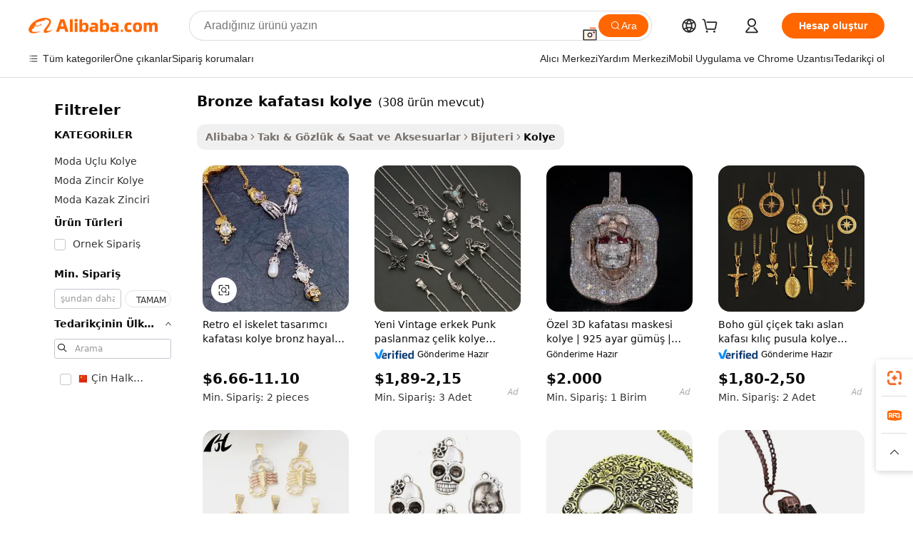

--- FILE ---
content_type: text/html;charset=UTF-8
request_url: https://turkish.alibaba.com/g/necklace-bronze-skull.html
body_size: 176243
content:

<!-- screen_content -->

    <!-- tangram:5410 begin-->
    <!-- tangram:529998 begin-->
    
<!DOCTYPE html>
<html lang="tr" dir="ltr">
  <head>
        <script>
      window.__BB = {
        scene: window.__bb_scene || 'traffic-free-goods'
      };
      window.__BB.BB_CWV_IGNORE = {
          lcp_element: ['#icbu-buyer-pc-top-banner'],
          lcp_url: [],
        };
      window._timing = {}
      window._timing.first_start = Date.now();
      window.needLoginInspiration = Boolean(false);
      // 变量用于标记页面首次可见时间
      let firstVisibleTime = null;
      if (typeof document.hidden !== 'undefined') {
        // 页面首次加载时直接统计
        if (!document.hidden) {
          firstVisibleTime = Date.now();
          window.__BB_timex = 1
        } else {
          // 页面不可见时监听 visibilitychange 事件
          document.addEventListener('visibilitychange', () => {
            if (!document.hidden) {
              firstVisibleTime = Date.now();
              window.__BB_timex = firstVisibleTime - window.performance.timing.navigationStart
              window.__BB.firstVisibleTime = window.__BB_timex
              console.log("Page became visible after "+ window.__BB_timex + " ms");
            }
          }, { once: true });  // 确保只触发一次
        }
      } else {
        console.warn('Page Visibility API is not supported in this browser.');
      }
    </script>
        <meta name="data-spm" content="a2700">
        <meta name="aplus-xplug" content="NONE">
        <meta name="aplus-icbu-disable-umid" content="1">
        <meta name="google-translate-customization" content="9de59014edaf3b99-22e1cf3b5ca21786-g00bb439a5e9e5f8f-f">
    <meta name="yandex-verification" content="25a76ba8e4443bb3" />
    <meta name="msvalidate.01" content="E3FBF0E89B724C30844BF17C59608E8F" />
    <meta name="viewport" content="width=device-width, initial-scale=1.0, maximum-scale=5.0, user-scalable=yes">
        <link rel="preconnect" href="https://s.alicdn.com/" crossorigin>
    <link rel="dns-prefetch" href="https://s.alicdn.com">
                        <link rel="preload" href="https://s.alicdn.com/@g/alilog/??aplus_plugin_icbufront/index.js,mlog/aplus_v2.js" as="script">
        <link rel="preload" href="https://s.alicdn.com/@img/imgextra/i2/O1CN0153JdbU26g4bILVOyC_!!6000000007690-2-tps-418-58.png" as="image">
        <script>
            window.__APLUS_ABRATE__ = {
        perf_group: 'base64cached',
        scene: "traffic-free-goods",
      };
    </script>
    <meta name="aplus-mmstat-timeout" content="15000">
        <meta content="text/html; charset=utf-8" http-equiv="Content-Type">
          <title>Yüksek Kaliteli bronze kafatası kolye Üreticilerinden ve bronze kafatası kolye Alibaba.comda yararlanın</title>
      <meta name="keywords" content="bronze sculpture,bronze filled ptfe,bronze casting">
      <meta name="description" content="Yüksek Kaliteli Bronze Kafatası Kolye Üreticilerini Bronze Kafatası Kolye Tedarikçilerini ve Bronze Kafatası Kolye Ürünleri en iyi fiyatta Alibaba.com'da bulun.">
            <meta name="pagetiming-rate" content="9">
      <meta name="pagetiming-resource-rate" content="4">
                    <link rel="canonical" href="https://turkish.alibaba.com/g/necklace-bronze-skull.html">
                              <link rel="alternate" hreflang="fr" href="https://french.alibaba.com/g/necklace-bronze-skull.html">
                  <link rel="alternate" hreflang="de" href="https://german.alibaba.com/g/necklace-bronze-skull.html">
                  <link rel="alternate" hreflang="pt" href="https://portuguese.alibaba.com/g/necklace-bronze-skull.html">
                  <link rel="alternate" hreflang="it" href="https://italian.alibaba.com/g/necklace-bronze-skull.html">
                  <link rel="alternate" hreflang="es" href="https://spanish.alibaba.com/g/necklace-bronze-skull.html">
                  <link rel="alternate" hreflang="ru" href="https://russian.alibaba.com/g/necklace-bronze-skull.html">
                  <link rel="alternate" hreflang="ko" href="https://korean.alibaba.com/g/necklace-bronze-skull.html">
                  <link rel="alternate" hreflang="ar" href="https://arabic.alibaba.com/g/necklace-bronze-skull.html">
                  <link rel="alternate" hreflang="ja" href="https://japanese.alibaba.com/g/necklace-bronze-skull.html">
                  <link rel="alternate" hreflang="tr" href="https://turkish.alibaba.com/g/necklace-bronze-skull.html">
                  <link rel="alternate" hreflang="th" href="https://thai.alibaba.com/g/necklace-bronze-skull.html">
                  <link rel="alternate" hreflang="vi" href="https://vietnamese.alibaba.com/g/necklace-bronze-skull.html">
                  <link rel="alternate" hreflang="nl" href="https://dutch.alibaba.com/g/necklace-bronze-skull.html">
                  <link rel="alternate" hreflang="he" href="https://hebrew.alibaba.com/g/necklace-bronze-skull.html">
                  <link rel="alternate" hreflang="id" href="https://indonesian.alibaba.com/g/necklace-bronze-skull.html">
                  <link rel="alternate" hreflang="hi" href="https://hindi.alibaba.com/g/necklace-bronze-skull.html">
                  <link rel="alternate" hreflang="en" href="https://www.alibaba.com/showroom/necklace-bronze-skull.html">
                  <link rel="alternate" hreflang="zh" href="https://chinese.alibaba.com/g/necklace-bronze-skull.html">
                  <link rel="alternate" hreflang="x-default" href="https://www.alibaba.com/showroom/necklace-bronze-skull.html">
                                        <script>
      // Aplus 配置自动打点
      var queue = window.goldlog_queue || (window.goldlog_queue = []);
      var tags = ["button", "a", "div", "span", "i", "svg", "input", "li", "tr"];
      queue.push(
        {
          action: 'goldlog.appendMetaInfo',
          arguments: [
            'aplus-auto-exp',
            [
              {
                logkey: '/sc.ug_msite.new_product_exp',
                cssSelector: '[data-spm-exp]',
                props: ["data-spm-exp"],
              },
              {
                logkey: '/sc.ug_pc.seolist_product_exp',
                cssSelector: '.traffic-card-gallery',
                props: ["data-spm-exp"],
              }
            ]
          ]
        }
      )
      queue.push({
        action: 'goldlog.setMetaInfo',
        arguments: ['aplus-auto-clk', JSON.stringify(tags.map(tag =>({
          "logkey": "/sc.ug_msite.new_product_clk",
          tag,
          "filter": "data-spm-clk",
          "props": ["data-spm-clk"]
        })))],
      });
    </script>
  </head>
  <div id="icbu-header"><div id="the-new-header" data-version="4.4.0" data-tnh-auto-exp="tnh-expose" data-scenes="search-products" style="position: relative;background-color: #fff;border-bottom: 1px solid #ddd;box-sizing: border-box; font-family:Inter,SF Pro Text,Roboto,Helvetica Neue,Helvetica,Tahoma,Arial,PingFang SC,Microsoft YaHei;"><div style="display: flex;align-items:center;height: 72px;min-width: 1200px;max-width: 1580px;margin: 0 auto;padding: 0 40px;box-sizing: border-box;"><img style="height: 29px; width: 209px;" src="https://s.alicdn.com/@img/imgextra/i2/O1CN0153JdbU26g4bILVOyC_!!6000000007690-2-tps-418-58.png" alt="" /></div><div style="min-width: 1200px;max-width: 1580px;margin: 0 auto;overflow: hidden;font-size: 14px;display: flex;justify-content: space-between;padding: 0 40px;box-sizing: border-box;"><div style="display: flex; align-items: center; justify-content: space-between"><div style="position: relative; height: 36px; padding: 0 28px 0 20px">All categories</div><div style="position: relative; height: 36px; padding-right: 28px">Featured selections</div><div style="position: relative; height: 36px">Trade Assurance</div></div><div style="display: flex; align-items: center; justify-content: space-between"><div style="position: relative; height: 36px; padding-right: 28px">Buyer Central</div><div style="position: relative; height: 36px; padding-right: 28px">Help Center</div><div style="position: relative; height: 36px; padding-right: 28px">Get the app</div><div style="position: relative; height: 36px">Become a supplier</div></div></div></div></div></div>
  <body data-spm="7724857" style="min-height: calc(100vh + 1px)"><script 
id="beacon-aplus"   
src="//s.alicdn.com/@g/alilog/??aplus_plugin_icbufront/index.js,mlog/aplus_v2.js"
exparams="aplus=async&userid=&aplus&ali_beacon_id=&ali_apache_id=&ali_apache_track=&ali_apache_tracktmp=&eagleeye_traceid=21033c8e17689900228391653e0e50&ip=3%2e138%2e126%2e21&dmtrack_c={ali%5fresin%5ftrace%3dse%5frst%3dnull%7csp%5fviewtype%3dY%7cset%3d3%7cser%3d1007%7cpageId%3d81222975b4154ff2b2b1fa7ef8202ae3%7cm%5fpageid%3dnull%7cpvmi%3dad55d0e339c746f0a558620618c79f69%7csek%5fsepd%3dbronze%2bkafatas%25C4%25B1%2bkolye%7csek%3dnecklace%2bbronze%2bskull%7cse%5fpn%3d1%7cp4pid%3d5c11d21f%2d668b%2d4b4f%2dbeba%2d66b8c41f9d39%7csclkid%3dnull%7cforecast%5fpost%5fcate%3dnull%7cseo%5fnew%5fuser%5fflag%3dfalse%7ccategoryId%3d201650501%7cseo%5fsearch%5fmodel%5fupgrade%5fv2%3d2025070801%7cseo%5fmodule%5fcard%5f20240624%3d202406242%7clong%5ftext%5fgoogle%5ftranslate%5fv2%3d2407142%7cseo%5fcontent%5ftd%5fbottom%5ftext%5fupdate%5fkey%3d2025070801%7cseo%5fsearch%5fmodel%5fupgrade%5fv3%3d2025072201%7cseo%5fsearch%5fmodel%5fmulti%5fupgrade%5fv3%3d2025081101%7cdamo%5falt%5freplace%3dnull%7cwap%5fcross%3d2007659%7cwap%5fcs%5faction%3d2005494%7cAPP%5fVisitor%5fActive%3d26705%7cseo%5fshowroom%5fgoods%5fmix%3d2005244%7cseo%5fdefault%5fcached%5flong%5ftext%5ffrom%5fnew%5fkeyword%5fstep%3d2024122502%7cshowroom%5fgeneral%5ftemplate%3d2005292%7cwap%5fcs%5ftext%3dnull%7cstructured%5fdata%3d2025052702%7cseo%5fmulti%5fstyle%5ftext%5fupdate%3d2511182%7cpc%5fnew%5fheader%3dnull%7cseo%5fmeta%5fcate%5ftemplate%5fv1%3d2025042401%7cseo%5fmeta%5ftd%5fsearch%5fkeyword%5fstep%5fv1%3d2025040999%7cseo%5fshowroom%5fbiz%5fbabablog%3d2809001%7cshowroom%5fft%5flong%5ftext%5fbaks%3d80802%7cAPP%5fGrowing%5fBuyer%5fHigh%5fIntent%5fActive%3d25488%7cshowroom%5fpc%5fv2019%3d2104%7cAPP%5fProspecting%5fBuyer%3d26712%7ccache%5fcontrol%3dnull%7cAPP%5fChurned%5fCore%5fBuyer%3d25461%7cseo%5fdefault%5fcached%5flong%5ftext%5fstep%3d24110802%7camp%5flighthouse%5fscore%5fimage%3d19657%7cseo%5fft%5ftranslate%5fgemini%3d25012003%7cwap%5fnode%5fssr%3d2015725%7cdataphant%5fopen%3d27030%7clongtext%5fmulti%5fstyle%5fexpand%5frussian%3d2510141%7cseo%5flongtext%5fgoogle%5fdata%5fsection%3d25021702%7cindustry%5fpopular%5ffloor%3dnull%7cwap%5fad%5fgoods%5fproduct%5finterval%3dnull%7cseo%5fgoods%5fbootom%5fwholesale%5flink%3d2486162%7cseo%5fmiddle%5fwholesale%5flink%3d2486164%7cseo%5fkeyword%5faatest%3d2%7cft%5flong%5ftext%5fenpand%5fstep2%3d121602%7cseo%5fft%5flongtext%5fexpand%5fstep3%3d25012102%7cseo%5fwap%5fheadercard%3d2006288%7cAPP%5fChurned%5fInactive%5fVisitor%3d25497%7cAPP%5fGrowing%5fBuyer%5fHigh%5fIntent%5fInactive%3d25483%7cseo%5fmeta%5ftd%5fmulti%5fkey%3d2025061801%7ctop%5frecommend%5f20250120%3d202501201%7clongtext%5fmulti%5fstyle%5fexpand%5ffrench%5fcopy%3d25091802%7clongtext%5fmulti%5fstyle%5fexpand%5ffrench%5fcopy%5fcopy%3d25092502%7clong%5ftext%5fpaa%3d220901%7cseo%5ffloor%5fexp%3dnull%7cseo%5fshowroom%5falgo%5flink%3d17764%7cseo%5fmeta%5ftd%5faib%5fgeneral%5fkey%3d2025091901%7ccountry%5findustry%3d202311033%7cpc%5ffree%5fswitchtosearch%3d2020529%7cshowroom%5fft%5flong%5ftext%5fenpand%5fstep1%3d101102%7cseo%5fshowroom%5fnorel%3dnull%7cplp%5fstyle%5f25%5fpc%3d202505222%7cseo%5fggs%5flayer%3d10010%7cquery%5fmutil%5flang%5ftranslate%3d2025060300%7cAPP%5fChurned%5fBuyer%3d25468%7cstream%5frender%5fperf%5fopt%3d2309181%7cwap%5fgoods%3d2007383%7cseo%5fshowroom%5fsimilar%5f20240614%3d202406142%7cchinese%5fopen%3d6307%7cquery%5fgpt%5ftranslate%3d20240820%7cad%5fproduct%5finterval%3dnull%7camp%5fto%5fpwa%3d2007359%7cplp%5faib%5fmulti%5fai%5fmeta%3d20250401%7cwap%5fsupplier%5fcontent%3dnull%7cpc%5ffree%5frefactoring%3d20220315%7cAPP%5fGrowing%5fBuyer%5fInactive%3d25475%7csso%5foem%5ffloor%3dnull%7cseo%5fpc%5fnew%5fview%5f20240807%3d202408072%7cseo%5fbottom%5ftext%5fentity%5fkey%5fcopy%3d2025062400%7cstream%5frender%3d433763%7cseo%5fmodule%5fcard%5f20240424%3d202404241%7cseo%5ftitle%5freplace%5f20191226%3d5841%7clongtext%5fmulti%5fstyle%5fexpand%3d25090802%7cgoogleweblight%3d6516%7clighthouse%5fbase64%3d2005760%7cAPP%5fProspecting%5fBuyer%5fActive%3d26716%7cad%5fgoods%5fproduct%5finterval%3dnull%7cseo%5fbottom%5fdeep%5fextend%5fkw%5fkey%3d2025071101%7clongtext%5fmulti%5fstyle%5fexpand%5fturkish%3d25102802%7cilink%5fuv%3d20240911%7cwap%5flist%5fwakeup%3d2005832%7ctpp%5fcrosslink%5fpc%3d20205311%7cseo%5ftop%5fbooth%3d18501%7cAPP%5fGrowing%5fBuyer%5fLess%5fActive%3d25472%7cseo%5fsearch%5fmodel%5fupgrade%5frank%3d2025092401%7cgoodslayer%3d7977%7cft%5flong%5ftext%5ftranslate%5fexpand%5fstep1%3d24110802%7cseo%5fheaderstyle%5ftraffic%5fkey%5fv1%3d2025072100%7ccrosslink%5fswitch%3d2008141%7cp4p%5foutline%3d20240328%7cseo%5fmeta%5ftd%5faib%5fv2%5fkey%3d2025091801%7crts%5fmulti%3d2008404%7cseo%5fad%5foptimization%5fkey%5fv2%3d2025072300%7cAPP%5fVisitor%5fLess%5fActive%3d26698%7cseo%5fsearch%5franker%5fid%3d2025112400%7cplp%5fstyle%5f25%3d202505192%7ccdn%5fvm%3d2007368%7cwap%5fad%5fproduct%5finterval%3dnull%7cseo%5fsearch%5fmodel%5fmulti%5fupgrade%5frank%3d2025092401%7cpc%5fcard%5fshare%3d2025081201%7cAPP%5fGrowing%5fBuyer%5fHigh%5fIntent%5fLess%5fActive%3d25480%7cgoods%5ftitle%5fsubstitute%3d9619%7cwap%5fscreen%5fexp%3d2025081400%7creact%5fheader%5ftest%3d202502182%7cpc%5fcs%5fcolor%3d2005788%7cshowroom%5fft%5flong%5ftext%5ftest%3d72502%7cone%5ftap%5flogin%5fABTest%3d202308153%7cseo%5fhyh%5fshow%5ftags%3d9867%7cplp%5fstructured%5fdata%3d2508182%7cguide%5fdelete%3d2008526%7cseo%5findustry%5ftemplate%3dnull%7cseo%5fmeta%5ftd%5fmulti%5fes%5fkey%3d2025073101%7cseo%5fshowroom%5fdata%5fmix%3d19888%7csso%5ftop%5franking%5ffloor%3d20031%7cseo%5ftd%5fdeep%5fupgrade%5fkey%5fv3%3d2025081101%7cwap%5fue%5fone%3d2025111401%7cshowroom%5fto%5frts%5flink%3d2008480%7ccountrysearch%5ftest%3dnull%7cchannel%5famp%5fto%5fpwa%3d2008435%7cseo%5fmulti%5fstyles%5flong%5ftext%3d2503172%7cseo%5fmeta%5ftext%5fmutli%5fcate%5ftemplate%5fv1%3d2025080800%7cseo%5fdefault%5fcached%5fmutil%5flong%5ftext%5fstep%3d24110436%7cseo%5faction%5fpoint%5ftype%3d22823%7cseo%5faib%5ftd%5flaunch%5f20240828%5fcopy%3d202408282%7cseo%5fshowroom%5fwholesale%5flink%3d2486142%7cseo%5fperf%5fimprove%3d2023999%7cseo%5fwap%5flist%5fbounce%5f01%3d2063%7cseo%5fwap%5flist%5fbounce%5f02%3d2128%7cAPP%5fGrowing%5fBuyer%5fActive%3d25492%7cvideolayer%3dnull%7cvideo%5fplay%3dnull%7cAPP%5fChurned%5fMember%5fInactive%3d25501%7cseo%5fgoogle%5fnew%5fstruct%3d438326%7cicbu%5falgo%5fp4p%5fseo%5fad%3d2025072300%7ctpp%5ftrace%3dseoKeyword%2dseoKeyword%5fv3%2dproduct%2dPRODUCT%5fFAIL}&pageid=038a7e1521032ee61768990022&hn=ensearchweb033003046230%2erg%2dus%2deast%2eus68&asid=AQAAAABGpXBp5d8lbQAAAABtIyVqiT+njQ==&treq=&tres=" async>
</script>
            <style>body{background-color:white;}.no-scrollbar.il-sticky.il-top-0.il-max-h-\[100vh\].il-w-\[200px\].il-flex-shrink-0.il-flex-grow-0.il-overflow-y-scroll{background-color:#FFF;padding-left:12px}</style>
                    <!-- tangram:530006 begin-->
<!--  -->
 <style>
   @keyframes il-spin {
     to {
       transform: rotate(360deg);
     }
   }
   @keyframes il-pulse {
     50% {
       opacity: 0.5;
     }
   }
   .traffic-card-gallery {display: flex;position: relative;flex-direction: column;justify-content: flex-start;border-radius: 0.5rem;background-color: #fff;padding: 0.5rem 0.5rem 1rem;overflow: hidden;font-size: 0.75rem;line-height: 1rem;}
   .traffic-card-list {display: flex;position: relative;flex-direction: row;justify-content: flex-start;border-bottom-width: 1px;background-color: #fff;padding: 1rem;height: 292px;overflow: hidden;font-size: 0.75rem;line-height: 1rem;}
   .product-price {
     b {
       font-size: 22px;
     }
   }
   .skel-loading {
       animation: il-pulse 2s cubic-bezier(0.4, 0, 0.6, 1) infinite;background-color: hsl(60, 4.8%, 95.9%);
   }
 </style>
<div id="first-cached-card">
  <div style="box-sizing:border-box;display: flex;position: absolute;left: 0;right: 0;margin: 0 auto;z-index: 1;min-width: 1200px;max-width: 1580px;padding: 0.75rem 3.25rem 0;pointer-events: none;">
    <!--页面左侧区域-->
    <div style="width: 200px;padding-top: 1rem;padding-left:12px; background-color: #fff;border-radius: 0.25rem">
      <div class="skel-loading" style="height: 1.5rem;width: 50%;border-radius: 0.25rem;"></div>
      <div style="margin-top: 1rem;margin-bottom: 1rem;">
        <div class="skel-loading" style="height: 1rem;width: calc(100% * 5 / 6);"></div>
        <div
          class="skel-loading"
          style="margin-top: 1rem;height: 1rem;width: calc(100% * 8 / 12);"
        ></div>
        <div class="skel-loading" style="margin-top: 1rem;height: 1rem;width: 75%;"></div>
        <div
          class="skel-loading"
          style="margin-top: 1rem;height: 1rem;width: calc(100% * 7 / 12);"
        ></div>
      </div>
      <div class="skel-loading" style="height: 1.5rem;width: 50%;border-radius: 0.25rem;"></div>
      <div style="margin-top: 1rem;margin-bottom: 1rem;">
        <div class="skel-loading" style="height: 1rem;width: calc(100% * 5 / 6);"></div>
        <div
          class="skel-loading"
          style="margin-top: 1rem;height: 1rem;width: calc(100% * 8 / 12);"
        ></div>
        <div class="skel-loading" style="margin-top: 1rem;height: 1rem;width: 75%;"></div>
        <div
          class="skel-loading"
          style="margin-top: 1rem;height: 1rem;width: calc(100% * 7 / 12);"
        ></div>
      </div>
      <div class="skel-loading" style="height: 1.5rem;width: 50%;border-radius: 0.25rem;"></div>
      <div style="margin-top: 1rem;margin-bottom: 1rem;">
        <div class="skel-loading" style="height: 1rem;width: calc(100% * 5 / 6);"></div>
        <div
          class="skel-loading"
          style="margin-top: 1rem;height: 1rem;width: calc(100% * 8 / 12);"
        ></div>
        <div class="skel-loading" style="margin-top: 1rem;height: 1rem;width: 75%;"></div>
        <div
          class="skel-loading"
          style="margin-top: 1rem;height: 1rem;width: calc(100% * 7 / 12);"
        ></div>
      </div>
      <div class="skel-loading" style="height: 1.5rem;width: 50%;border-radius: 0.25rem;"></div>
      <div style="margin-top: 1rem;margin-bottom: 1rem;">
        <div class="skel-loading" style="height: 1rem;width: calc(100% * 5 / 6);"></div>
        <div
          class="skel-loading"
          style="margin-top: 1rem;height: 1rem;width: calc(100% * 8 / 12);"
        ></div>
        <div class="skel-loading" style="margin-top: 1rem;height: 1rem;width: 75%;"></div>
        <div
          class="skel-loading"
          style="margin-top: 1rem;height: 1rem;width: calc(100% * 7 / 12);"
        ></div>
      </div>
      <div class="skel-loading" style="height: 1.5rem;width: 50%;border-radius: 0.25rem;"></div>
      <div style="margin-top: 1rem;margin-bottom: 1rem;">
        <div class="skel-loading" style="height: 1rem;width: calc(100% * 5 / 6);"></div>
        <div
          class="skel-loading"
          style="margin-top: 1rem;height: 1rem;width: calc(100% * 8 / 12);"
        ></div>
        <div class="skel-loading" style="margin-top: 1rem;height: 1rem;width: 75%;"></div>
        <div
          class="skel-loading"
          style="margin-top: 1rem;height: 1rem;width: calc(100% * 7 / 12);"
        ></div>
      </div>
      <div class="skel-loading" style="height: 1.5rem;width: 50%;border-radius: 0.25rem;"></div>
      <div style="margin-top: 1rem;margin-bottom: 1rem;">
        <div class="skel-loading" style="height: 1rem;width: calc(100% * 5 / 6);"></div>
        <div
          class="skel-loading"
          style="margin-top: 1rem;height: 1rem;width: calc(100% * 8 / 12);"
        ></div>
        <div class="skel-loading" style="margin-top: 1rem;height: 1rem;width: 75%;"></div>
        <div
          class="skel-loading"
          style="margin-top: 1rem;height: 1rem;width: calc(100% * 7 / 12);"
        ></div>
      </div>
    </div>
    <!--页面主体区域-->
    <div style="flex: 1 1 0%; overflow: hidden;padding: 0.5rem 0.5rem 0.5rem 1.5rem">
      <div style="height: 1.25rem;margin-bottom: 1rem;"></div>
      <!-- keywords -->
      <div style="margin-bottom: 1rem;height: 1.75rem;font-weight: 700;font-size: 1.25rem;line-height: 1.75rem;"></div>
      <!-- longtext -->
            <div style="width: calc(25% - 0.9rem);pointer-events: auto">
        <div class="traffic-card-gallery">
          <!-- ProductImage -->
          <a href="//www.alibaba.com/product-detail/Retro-Handheld-Skeleton-Designer-Skull-Necklace_1601050289177.html?from=SEO" target="_blank" style="position: relative;margin-bottom: 0.5rem;aspect-ratio: 1;overflow: hidden;border-radius: 0.5rem;">
            <div style="display: flex; overflow: hidden">
              <div style="position: relative;margin: 0;width: 100%;min-width: 0;flex-shrink: 0;flex-grow: 0;flex-basis: 100%;padding: 0;">
                <img style="position: relative; aspect-ratio: 1; width: 100%" src="[data-uri]" loading="eager" />
                <div style="position: absolute;left: 0;bottom: 0;right: 0;top: 0;background-color: #000;opacity: 0.05;"></div>
              </div>
            </div>
          </a>
          <div style="display: flex;flex: 1 1 0%;flex-direction: column;justify-content: space-between;">
            <div>
              <a class="skel-loading" style="margin-top: 0.5rem;display:inline-block;width:100%;height:1rem;" href="//www.alibaba.com/product-detail/Retro-Handheld-Skeleton-Designer-Skull-Necklace_1601050289177.html" target="_blank"></a>
              <a class="skel-loading" style="margin-top: 0.125rem;display:inline-block;width:100%;height:1rem;" href="//www.alibaba.com/product-detail/Retro-Handheld-Skeleton-Designer-Skull-Necklace_1601050289177.html" target="_blank"></a>
              <div class="skel-loading" style="margin-top: 0.25rem;height:1.625rem;width:75%"></div>
              <div class="skel-loading" style="margin-top: 0.5rem;height: 1rem;width:50%"></div>
              <div class="skel-loading" style="margin-top:0.25rem;height:1rem;width:25%"></div>
            </div>
          </div>

        </div>
      </div>

    </div>
  </div>
</div>
<!-- tangram:530006 end-->
            <style>.component-left-filter-callback{display:flex;position:relative;margin-top:10px;height:1200px}.component-left-filter-callback img{width:200px}.component-left-filter-callback i{position:absolute;top:5%;left:50%}.related-search-wrapper{padding:.5rem;--tw-bg-opacity: 1;background-color:#fff;background-color:rgba(255,255,255,var(--tw-bg-opacity, 1));border-width:1px;border-color:var(--input)}.related-search-wrapper .related-search-box{margin:12px 16px}.related-search-wrapper .related-search-box .related-search-title{display:inline;float:start;color:#666;word-wrap:break-word;margin-right:12px;width:13%}.related-search-wrapper .related-search-box .related-search-content{display:flex;flex-wrap:wrap}.related-search-wrapper .related-search-box .related-search-content .related-search-link{margin-right:12px;width:23%;overflow:hidden;color:#666;text-overflow:ellipsis;white-space:nowrap}.product-title img{margin-right:.5rem;display:inline-block;height:1rem;vertical-align:sub}.product-price b{font-size:22px}.similar-icon{position:absolute;bottom:12px;z-index:2;right:12px}.rfq-card{display:inline-block;position:relative;box-sizing:border-box;margin-bottom:36px}.rfq-card .rfq-card-content{display:flex;position:relative;flex-direction:column;align-items:flex-start;background-size:cover;background-color:#fff;padding:12px;width:100%;height:100%}.rfq-card .rfq-card-content .rfq-card-icon{margin-top:50px}.rfq-card .rfq-card-content .rfq-card-icon img{width:45px}.rfq-card .rfq-card-content .rfq-card-top-title{margin-top:14px;color:#222;font-weight:400;font-size:16px}.rfq-card .rfq-card-content .rfq-card-title{margin-top:24px;color:#333;font-weight:800;font-size:20px}.rfq-card .rfq-card-content .rfq-card-input-box{margin-top:24px;width:100%}.rfq-card .rfq-card-content .rfq-card-input-box textarea{box-sizing:border-box;border:1px solid #ddd;border-radius:4px;background-color:#fff;padding:9px 12px;width:100%;height:88px;resize:none;color:#666;font-weight:400;font-size:13px;font-family:inherit}.rfq-card .rfq-card-content .rfq-card-button{margin-top:24px;border:1px solid #666;border-radius:16px;background-color:#fff;width:67%;color:#000;font-weight:700;font-size:14px;line-height:30px;text-align:center}[data-modulename^=ProductList-] div{contain-intrinsic-size:auto 500px}.traffic-card-gallery:hover{--tw-shadow: 0px 2px 6px 2px rgba(0,0,0,.12157);--tw-shadow-colored: 0px 2px 6px 2px var(--tw-shadow-color);box-shadow:0 0 #0000,0 0 #0000,0 2px 6px 2px #0000001f;box-shadow:var(--tw-ring-offset-shadow, 0 0 rgba(0,0,0,0)),var(--tw-ring-shadow, 0 0 rgba(0,0,0,0)),var(--tw-shadow);z-index:10}.traffic-card-gallery{position:relative;display:flex;flex-direction:column;justify-content:flex-start;overflow:hidden;border-radius:.75rem;--tw-bg-opacity: 1;background-color:#fff;background-color:rgba(255,255,255,var(--tw-bg-opacity, 1));padding:.5rem;font-size:.75rem;line-height:1rem}.traffic-card-list{position:relative;display:flex;height:292px;flex-direction:row;justify-content:flex-start;overflow:hidden;border-bottom-width:1px;--tw-bg-opacity: 1;background-color:#fff;background-color:rgba(255,255,255,var(--tw-bg-opacity, 1));padding:1rem;font-size:.75rem;line-height:1rem}.traffic-card-g-industry:hover{--tw-shadow: 0 0 10px rgba(0,0,0,.1);--tw-shadow-colored: 0 0 10px var(--tw-shadow-color);box-shadow:0 0 #0000,0 0 #0000,0 0 10px #0000001a;box-shadow:var(--tw-ring-offset-shadow, 0 0 rgba(0,0,0,0)),var(--tw-ring-shadow, 0 0 rgba(0,0,0,0)),var(--tw-shadow)}.traffic-card-g-industry{position:relative;border-radius:var(--radius);--tw-bg-opacity: 1;background-color:#fff;background-color:rgba(255,255,255,var(--tw-bg-opacity, 1));padding:1.25rem .75rem .75rem;font-size:.875rem;line-height:1.25rem}.module-filter-section-wrapper{max-height:none!important;overflow-x:hidden}*,:before,:after{--tw-border-spacing-x: 0;--tw-border-spacing-y: 0;--tw-translate-x: 0;--tw-translate-y: 0;--tw-rotate: 0;--tw-skew-x: 0;--tw-skew-y: 0;--tw-scale-x: 1;--tw-scale-y: 1;--tw-pan-x: ;--tw-pan-y: ;--tw-pinch-zoom: ;--tw-scroll-snap-strictness: proximity;--tw-gradient-from-position: ;--tw-gradient-via-position: ;--tw-gradient-to-position: ;--tw-ordinal: ;--tw-slashed-zero: ;--tw-numeric-figure: ;--tw-numeric-spacing: ;--tw-numeric-fraction: ;--tw-ring-inset: ;--tw-ring-offset-width: 0px;--tw-ring-offset-color: #fff;--tw-ring-color: rgba(59, 130, 246, .5);--tw-ring-offset-shadow: 0 0 rgba(0,0,0,0);--tw-ring-shadow: 0 0 rgba(0,0,0,0);--tw-shadow: 0 0 rgba(0,0,0,0);--tw-shadow-colored: 0 0 rgba(0,0,0,0);--tw-blur: ;--tw-brightness: ;--tw-contrast: ;--tw-grayscale: ;--tw-hue-rotate: ;--tw-invert: ;--tw-saturate: ;--tw-sepia: ;--tw-drop-shadow: ;--tw-backdrop-blur: ;--tw-backdrop-brightness: ;--tw-backdrop-contrast: ;--tw-backdrop-grayscale: ;--tw-backdrop-hue-rotate: ;--tw-backdrop-invert: ;--tw-backdrop-opacity: ;--tw-backdrop-saturate: ;--tw-backdrop-sepia: ;--tw-contain-size: ;--tw-contain-layout: ;--tw-contain-paint: ;--tw-contain-style: }::backdrop{--tw-border-spacing-x: 0;--tw-border-spacing-y: 0;--tw-translate-x: 0;--tw-translate-y: 0;--tw-rotate: 0;--tw-skew-x: 0;--tw-skew-y: 0;--tw-scale-x: 1;--tw-scale-y: 1;--tw-pan-x: ;--tw-pan-y: ;--tw-pinch-zoom: ;--tw-scroll-snap-strictness: proximity;--tw-gradient-from-position: ;--tw-gradient-via-position: ;--tw-gradient-to-position: ;--tw-ordinal: ;--tw-slashed-zero: ;--tw-numeric-figure: ;--tw-numeric-spacing: ;--tw-numeric-fraction: ;--tw-ring-inset: ;--tw-ring-offset-width: 0px;--tw-ring-offset-color: #fff;--tw-ring-color: rgba(59, 130, 246, .5);--tw-ring-offset-shadow: 0 0 rgba(0,0,0,0);--tw-ring-shadow: 0 0 rgba(0,0,0,0);--tw-shadow: 0 0 rgba(0,0,0,0);--tw-shadow-colored: 0 0 rgba(0,0,0,0);--tw-blur: ;--tw-brightness: ;--tw-contrast: ;--tw-grayscale: ;--tw-hue-rotate: ;--tw-invert: ;--tw-saturate: ;--tw-sepia: ;--tw-drop-shadow: ;--tw-backdrop-blur: ;--tw-backdrop-brightness: ;--tw-backdrop-contrast: ;--tw-backdrop-grayscale: ;--tw-backdrop-hue-rotate: ;--tw-backdrop-invert: ;--tw-backdrop-opacity: ;--tw-backdrop-saturate: ;--tw-backdrop-sepia: ;--tw-contain-size: ;--tw-contain-layout: ;--tw-contain-paint: ;--tw-contain-style: }*,:before,:after{box-sizing:border-box;border-width:0;border-style:solid;border-color:#e5e7eb}:before,:after{--tw-content: ""}html,:host{line-height:1.5;-webkit-text-size-adjust:100%;-moz-tab-size:4;-o-tab-size:4;tab-size:4;font-family:ui-sans-serif,system-ui,-apple-system,Segoe UI,Roboto,Ubuntu,Cantarell,Noto Sans,sans-serif,"Apple Color Emoji","Segoe UI Emoji",Segoe UI Symbol,"Noto Color Emoji";font-feature-settings:normal;font-variation-settings:normal;-webkit-tap-highlight-color:transparent}body{margin:0;line-height:inherit}hr{height:0;color:inherit;border-top-width:1px}abbr:where([title]){text-decoration:underline;-webkit-text-decoration:underline dotted;text-decoration:underline dotted}h1,h2,h3,h4,h5,h6{font-size:inherit;font-weight:inherit}a{color:inherit;text-decoration:inherit}b,strong{font-weight:bolder}code,kbd,samp,pre{font-family:ui-monospace,SFMono-Regular,Menlo,Monaco,Consolas,Liberation Mono,Courier New,monospace;font-feature-settings:normal;font-variation-settings:normal;font-size:1em}small{font-size:80%}sub,sup{font-size:75%;line-height:0;position:relative;vertical-align:baseline}sub{bottom:-.25em}sup{top:-.5em}table{text-indent:0;border-color:inherit;border-collapse:collapse}button,input,optgroup,select,textarea{font-family:inherit;font-feature-settings:inherit;font-variation-settings:inherit;font-size:100%;font-weight:inherit;line-height:inherit;letter-spacing:inherit;color:inherit;margin:0;padding:0}button,select{text-transform:none}button,input:where([type=button]),input:where([type=reset]),input:where([type=submit]){-webkit-appearance:button;background-color:transparent;background-image:none}:-moz-focusring{outline:auto}:-moz-ui-invalid{box-shadow:none}progress{vertical-align:baseline}::-webkit-inner-spin-button,::-webkit-outer-spin-button{height:auto}[type=search]{-webkit-appearance:textfield;outline-offset:-2px}::-webkit-search-decoration{-webkit-appearance:none}::-webkit-file-upload-button{-webkit-appearance:button;font:inherit}summary{display:list-item}blockquote,dl,dd,h1,h2,h3,h4,h5,h6,hr,figure,p,pre{margin:0}fieldset{margin:0;padding:0}legend{padding:0}ol,ul,menu{list-style:none;margin:0;padding:0}dialog{padding:0}textarea{resize:vertical}input::-moz-placeholder,textarea::-moz-placeholder{opacity:1;color:#9ca3af}input::placeholder,textarea::placeholder{opacity:1;color:#9ca3af}button,[role=button]{cursor:pointer}:disabled{cursor:default}img,svg,video,canvas,audio,iframe,embed,object{display:block;vertical-align:middle}img,video{max-width:100%;height:auto}[hidden]:where(:not([hidden=until-found])){display:none}:root{--background: hsl(0, 0%, 100%);--foreground: hsl(20, 14.3%, 4.1%);--card: hsl(0, 0%, 100%);--card-foreground: hsl(20, 14.3%, 4.1%);--popover: hsl(0, 0%, 100%);--popover-foreground: hsl(20, 14.3%, 4.1%);--primary: hsl(24, 100%, 50%);--primary-foreground: hsl(60, 9.1%, 97.8%);--secondary: hsl(60, 4.8%, 95.9%);--secondary-foreground: #333;--muted: hsl(60, 4.8%, 95.9%);--muted-foreground: hsl(25, 5.3%, 44.7%);--accent: hsl(60, 4.8%, 95.9%);--accent-foreground: hsl(24, 9.8%, 10%);--destructive: hsl(0, 84.2%, 60.2%);--destructive-foreground: hsl(60, 9.1%, 97.8%);--border: hsl(20, 5.9%, 90%);--input: hsl(20, 5.9%, 90%);--ring: hsl(24.6, 95%, 53.1%);--radius: 1rem}.dark{--background: hsl(20, 14.3%, 4.1%);--foreground: hsl(60, 9.1%, 97.8%);--card: hsl(20, 14.3%, 4.1%);--card-foreground: hsl(60, 9.1%, 97.8%);--popover: hsl(20, 14.3%, 4.1%);--popover-foreground: hsl(60, 9.1%, 97.8%);--primary: hsl(20.5, 90.2%, 48.2%);--primary-foreground: hsl(60, 9.1%, 97.8%);--secondary: hsl(12, 6.5%, 15.1%);--secondary-foreground: hsl(60, 9.1%, 97.8%);--muted: hsl(12, 6.5%, 15.1%);--muted-foreground: hsl(24, 5.4%, 63.9%);--accent: hsl(12, 6.5%, 15.1%);--accent-foreground: hsl(60, 9.1%, 97.8%);--destructive: hsl(0, 72.2%, 50.6%);--destructive-foreground: hsl(60, 9.1%, 97.8%);--border: hsl(12, 6.5%, 15.1%);--input: hsl(12, 6.5%, 15.1%);--ring: hsl(20.5, 90.2%, 48.2%)}*{border-color:#e7e5e4;border-color:var(--border)}body{background-color:#fff;background-color:var(--background);color:#0c0a09;color:var(--foreground)}.il-sr-only{position:absolute;width:1px;height:1px;padding:0;margin:-1px;overflow:hidden;clip:rect(0,0,0,0);white-space:nowrap;border-width:0}.il-invisible{visibility:hidden}.il-fixed{position:fixed}.il-absolute{position:absolute}.il-relative{position:relative}.il-sticky{position:sticky}.il-inset-0{inset:0}.il--bottom-12{bottom:-3rem}.il--top-12{top:-3rem}.il-bottom-0{bottom:0}.il-bottom-2{bottom:.5rem}.il-bottom-3{bottom:.75rem}.il-bottom-4{bottom:1rem}.il-end-0{right:0}.il-end-2{right:.5rem}.il-end-3{right:.75rem}.il-end-4{right:1rem}.il-left-0{left:0}.il-left-3{left:.75rem}.il-right-0{right:0}.il-right-2{right:.5rem}.il-right-3{right:.75rem}.il-start-0{left:0}.il-start-1\/2{left:50%}.il-start-2{left:.5rem}.il-start-3{left:.75rem}.il-start-\[50\%\]{left:50%}.il-top-0{top:0}.il-top-1\/2{top:50%}.il-top-16{top:4rem}.il-top-4{top:1rem}.il-top-\[50\%\]{top:50%}.il-z-10{z-index:10}.il-z-50{z-index:50}.il-z-\[9999\]{z-index:9999}.il-col-span-4{grid-column:span 4 / span 4}.il-m-0{margin:0}.il-m-3{margin:.75rem}.il-m-auto{margin:auto}.il-mx-auto{margin-left:auto;margin-right:auto}.il-my-3{margin-top:.75rem;margin-bottom:.75rem}.il-my-5{margin-top:1.25rem;margin-bottom:1.25rem}.il-my-auto{margin-top:auto;margin-bottom:auto}.\!il-mb-4{margin-bottom:1rem!important}.il--mt-4{margin-top:-1rem}.il-mb-0{margin-bottom:0}.il-mb-1{margin-bottom:.25rem}.il-mb-2{margin-bottom:.5rem}.il-mb-3{margin-bottom:.75rem}.il-mb-4{margin-bottom:1rem}.il-mb-5{margin-bottom:1.25rem}.il-mb-6{margin-bottom:1.5rem}.il-mb-8{margin-bottom:2rem}.il-mb-\[-0\.75rem\]{margin-bottom:-.75rem}.il-mb-\[0\.125rem\]{margin-bottom:.125rem}.il-me-1{margin-right:.25rem}.il-me-2{margin-right:.5rem}.il-me-3{margin-right:.75rem}.il-me-auto{margin-right:auto}.il-mr-1{margin-right:.25rem}.il-mr-2{margin-right:.5rem}.il-ms-1{margin-left:.25rem}.il-ms-4{margin-left:1rem}.il-ms-5{margin-left:1.25rem}.il-ms-8{margin-left:2rem}.il-ms-\[\.375rem\]{margin-left:.375rem}.il-ms-auto{margin-left:auto}.il-mt-0{margin-top:0}.il-mt-0\.5{margin-top:.125rem}.il-mt-1{margin-top:.25rem}.il-mt-2{margin-top:.5rem}.il-mt-3{margin-top:.75rem}.il-mt-4{margin-top:1rem}.il-mt-6{margin-top:1.5rem}.il-line-clamp-1{overflow:hidden;display:-webkit-box;-webkit-box-orient:vertical;-webkit-line-clamp:1}.il-line-clamp-2{overflow:hidden;display:-webkit-box;-webkit-box-orient:vertical;-webkit-line-clamp:2}.il-line-clamp-6{overflow:hidden;display:-webkit-box;-webkit-box-orient:vertical;-webkit-line-clamp:6}.il-inline-block{display:inline-block}.il-inline{display:inline}.il-flex{display:flex}.il-inline-flex{display:inline-flex}.il-grid{display:grid}.il-aspect-square{aspect-ratio:1 / 1}.il-size-5{width:1.25rem;height:1.25rem}.il-h-1{height:.25rem}.il-h-10{height:2.5rem}.il-h-11{height:2.75rem}.il-h-20{height:5rem}.il-h-24{height:6rem}.il-h-3\.5{height:.875rem}.il-h-4{height:1rem}.il-h-40{height:10rem}.il-h-6{height:1.5rem}.il-h-8{height:2rem}.il-h-9{height:2.25rem}.il-h-\[150px\]{height:150px}.il-h-\[152px\]{height:152px}.il-h-\[18\.25rem\]{height:18.25rem}.il-h-\[292px\]{height:292px}.il-h-\[600px\]{height:600px}.il-h-auto{height:auto}.il-h-fit{height:-moz-fit-content;height:fit-content}.il-h-full{height:100%}.il-h-screen{height:100vh}.il-max-h-\[100vh\]{max-height:100vh}.il-w-1\/2{width:50%}.il-w-10{width:2.5rem}.il-w-10\/12{width:83.333333%}.il-w-4{width:1rem}.il-w-6{width:1.5rem}.il-w-64{width:16rem}.il-w-7\/12{width:58.333333%}.il-w-72{width:18rem}.il-w-8{width:2rem}.il-w-8\/12{width:66.666667%}.il-w-9{width:2.25rem}.il-w-9\/12{width:75%}.il-w-\[200px\]{width:200px}.il-w-\[84px\]{width:84px}.il-w-fit{width:-moz-fit-content;width:fit-content}.il-w-full{width:100%}.il-w-screen{width:100vw}.il-min-w-0{min-width:0px}.il-min-w-3{min-width:.75rem}.il-min-w-\[1200px\]{min-width:1200px}.il-max-w-\[1000px\]{max-width:1000px}.il-max-w-\[1580px\]{max-width:1580px}.il-max-w-full{max-width:100%}.il-max-w-lg{max-width:32rem}.il-flex-1{flex:1 1 0%}.il-flex-shrink-0,.il-shrink-0{flex-shrink:0}.il-flex-grow-0,.il-grow-0{flex-grow:0}.il-basis-24{flex-basis:6rem}.il-basis-full{flex-basis:100%}.il-origin-\[--radix-tooltip-content-transform-origin\]{transform-origin:var(--radix-tooltip-content-transform-origin)}.il--translate-x-1\/2{--tw-translate-x: -50%;transform:translate(-50%,var(--tw-translate-y)) rotate(var(--tw-rotate)) skew(var(--tw-skew-x)) skewY(var(--tw-skew-y)) scaleX(var(--tw-scale-x)) scaleY(var(--tw-scale-y));transform:translate(var(--tw-translate-x),var(--tw-translate-y)) rotate(var(--tw-rotate)) skew(var(--tw-skew-x)) skewY(var(--tw-skew-y)) scaleX(var(--tw-scale-x)) scaleY(var(--tw-scale-y))}.il--translate-y-1\/2{--tw-translate-y: -50%;transform:translate(var(--tw-translate-x),-50%) rotate(var(--tw-rotate)) skew(var(--tw-skew-x)) skewY(var(--tw-skew-y)) scaleX(var(--tw-scale-x)) scaleY(var(--tw-scale-y));transform:translate(var(--tw-translate-x),var(--tw-translate-y)) rotate(var(--tw-rotate)) skew(var(--tw-skew-x)) skewY(var(--tw-skew-y)) scaleX(var(--tw-scale-x)) scaleY(var(--tw-scale-y))}.il-translate-x-\[-50\%\]{--tw-translate-x: -50%;transform:translate(-50%,var(--tw-translate-y)) rotate(var(--tw-rotate)) skew(var(--tw-skew-x)) skewY(var(--tw-skew-y)) scaleX(var(--tw-scale-x)) scaleY(var(--tw-scale-y));transform:translate(var(--tw-translate-x),var(--tw-translate-y)) rotate(var(--tw-rotate)) skew(var(--tw-skew-x)) skewY(var(--tw-skew-y)) scaleX(var(--tw-scale-x)) scaleY(var(--tw-scale-y))}.il-translate-y-\[-50\%\]{--tw-translate-y: -50%;transform:translate(var(--tw-translate-x),-50%) rotate(var(--tw-rotate)) skew(var(--tw-skew-x)) skewY(var(--tw-skew-y)) scaleX(var(--tw-scale-x)) scaleY(var(--tw-scale-y));transform:translate(var(--tw-translate-x),var(--tw-translate-y)) rotate(var(--tw-rotate)) skew(var(--tw-skew-x)) skewY(var(--tw-skew-y)) scaleX(var(--tw-scale-x)) scaleY(var(--tw-scale-y))}.il-rotate-90{--tw-rotate: 90deg;transform:translate(var(--tw-translate-x),var(--tw-translate-y)) rotate(90deg) skew(var(--tw-skew-x)) skewY(var(--tw-skew-y)) scaleX(var(--tw-scale-x)) scaleY(var(--tw-scale-y));transform:translate(var(--tw-translate-x),var(--tw-translate-y)) rotate(var(--tw-rotate)) skew(var(--tw-skew-x)) skewY(var(--tw-skew-y)) scaleX(var(--tw-scale-x)) scaleY(var(--tw-scale-y))}@keyframes il-pulse{50%{opacity:.5}}.il-animate-pulse{animation:il-pulse 2s cubic-bezier(.4,0,.6,1) infinite}@keyframes il-spin{to{transform:rotate(360deg)}}.il-animate-spin{animation:il-spin 1s linear infinite}.il-cursor-pointer{cursor:pointer}.il-list-disc{list-style-type:disc}.il-grid-cols-2{grid-template-columns:repeat(2,minmax(0,1fr))}.il-grid-cols-4{grid-template-columns:repeat(4,minmax(0,1fr))}.il-flex-row{flex-direction:row}.il-flex-col{flex-direction:column}.il-flex-col-reverse{flex-direction:column-reverse}.il-flex-wrap{flex-wrap:wrap}.il-flex-nowrap{flex-wrap:nowrap}.il-items-start{align-items:flex-start}.il-items-center{align-items:center}.il-items-baseline{align-items:baseline}.il-justify-start{justify-content:flex-start}.il-justify-end{justify-content:flex-end}.il-justify-center{justify-content:center}.il-justify-between{justify-content:space-between}.il-gap-1{gap:.25rem}.il-gap-1\.5{gap:.375rem}.il-gap-10{gap:2.5rem}.il-gap-2{gap:.5rem}.il-gap-3{gap:.75rem}.il-gap-4{gap:1rem}.il-gap-8{gap:2rem}.il-gap-\[\.0938rem\]{gap:.0938rem}.il-gap-\[\.375rem\]{gap:.375rem}.il-gap-\[0\.125rem\]{gap:.125rem}.\!il-gap-x-5{-moz-column-gap:1.25rem!important;column-gap:1.25rem!important}.\!il-gap-y-5{row-gap:1.25rem!important}.il-space-y-1\.5>:not([hidden])~:not([hidden]){--tw-space-y-reverse: 0;margin-top:calc(.375rem * (1 - var(--tw-space-y-reverse)));margin-top:.375rem;margin-top:calc(.375rem * calc(1 - var(--tw-space-y-reverse)));margin-bottom:0rem;margin-bottom:calc(.375rem * var(--tw-space-y-reverse))}.il-space-y-4>:not([hidden])~:not([hidden]){--tw-space-y-reverse: 0;margin-top:calc(1rem * (1 - var(--tw-space-y-reverse)));margin-top:1rem;margin-top:calc(1rem * calc(1 - var(--tw-space-y-reverse)));margin-bottom:0rem;margin-bottom:calc(1rem * var(--tw-space-y-reverse))}.il-overflow-hidden{overflow:hidden}.il-overflow-y-auto{overflow-y:auto}.il-overflow-y-scroll{overflow-y:scroll}.il-truncate{overflow:hidden;text-overflow:ellipsis;white-space:nowrap}.il-text-ellipsis{text-overflow:ellipsis}.il-whitespace-normal{white-space:normal}.il-whitespace-nowrap{white-space:nowrap}.il-break-normal{word-wrap:normal;word-break:normal}.il-break-words{word-wrap:break-word}.il-break-all{word-break:break-all}.il-rounded{border-radius:.25rem}.il-rounded-2xl{border-radius:1rem}.il-rounded-\[0\.5rem\]{border-radius:.5rem}.il-rounded-\[1\.25rem\]{border-radius:1.25rem}.il-rounded-full{border-radius:9999px}.il-rounded-lg{border-radius:1rem;border-radius:var(--radius)}.il-rounded-md{border-radius:calc(1rem - 2px);border-radius:calc(var(--radius) - 2px)}.il-rounded-sm{border-radius:calc(1rem - 4px);border-radius:calc(var(--radius) - 4px)}.il-rounded-xl{border-radius:.75rem}.il-border,.il-border-\[1px\]{border-width:1px}.il-border-b,.il-border-b-\[1px\]{border-bottom-width:1px}.il-border-solid{border-style:solid}.il-border-none{border-style:none}.il-border-\[\#222\]{--tw-border-opacity: 1;border-color:#222;border-color:rgba(34,34,34,var(--tw-border-opacity, 1))}.il-border-\[\#DDD\]{--tw-border-opacity: 1;border-color:#ddd;border-color:rgba(221,221,221,var(--tw-border-opacity, 1))}.il-border-foreground{border-color:#0c0a09;border-color:var(--foreground)}.il-border-input{border-color:#e7e5e4;border-color:var(--input)}.il-bg-\[\#F8F8F8\]{--tw-bg-opacity: 1;background-color:#f8f8f8;background-color:rgba(248,248,248,var(--tw-bg-opacity, 1))}.il-bg-\[\#d9d9d963\]{background-color:#d9d9d963}.il-bg-accent{background-color:#f5f5f4;background-color:var(--accent)}.il-bg-background{background-color:#fff;background-color:var(--background)}.il-bg-black{--tw-bg-opacity: 1;background-color:#000;background-color:rgba(0,0,0,var(--tw-bg-opacity, 1))}.il-bg-black\/80{background-color:#000c}.il-bg-destructive{background-color:#ef4444;background-color:var(--destructive)}.il-bg-gray-300{--tw-bg-opacity: 1;background-color:#d1d5db;background-color:rgba(209,213,219,var(--tw-bg-opacity, 1))}.il-bg-muted{background-color:#f5f5f4;background-color:var(--muted)}.il-bg-orange-500{--tw-bg-opacity: 1;background-color:#f97316;background-color:rgba(249,115,22,var(--tw-bg-opacity, 1))}.il-bg-popover{background-color:#fff;background-color:var(--popover)}.il-bg-primary{background-color:#f60;background-color:var(--primary)}.il-bg-secondary{background-color:#f5f5f4;background-color:var(--secondary)}.il-bg-transparent{background-color:transparent}.il-bg-white{--tw-bg-opacity: 1;background-color:#fff;background-color:rgba(255,255,255,var(--tw-bg-opacity, 1))}.il-bg-opacity-80{--tw-bg-opacity: .8}.il-bg-cover{background-size:cover}.il-bg-no-repeat{background-repeat:no-repeat}.il-fill-black{fill:#000}.il-object-cover{-o-object-fit:cover;object-fit:cover}.il-p-0{padding:0}.il-p-1{padding:.25rem}.il-p-2{padding:.5rem}.il-p-3{padding:.75rem}.il-p-4{padding:1rem}.il-p-5{padding:1.25rem}.il-p-6{padding:1.5rem}.il-px-2{padding-left:.5rem;padding-right:.5rem}.il-px-3{padding-left:.75rem;padding-right:.75rem}.il-py-0\.5{padding-top:.125rem;padding-bottom:.125rem}.il-py-1\.5{padding-top:.375rem;padding-bottom:.375rem}.il-py-10{padding-top:2.5rem;padding-bottom:2.5rem}.il-py-2{padding-top:.5rem;padding-bottom:.5rem}.il-py-3{padding-top:.75rem;padding-bottom:.75rem}.il-pb-0{padding-bottom:0}.il-pb-3{padding-bottom:.75rem}.il-pb-4{padding-bottom:1rem}.il-pb-8{padding-bottom:2rem}.il-pe-0{padding-right:0}.il-pe-2{padding-right:.5rem}.il-pe-3{padding-right:.75rem}.il-pe-4{padding-right:1rem}.il-pe-6{padding-right:1.5rem}.il-pe-8{padding-right:2rem}.il-pe-\[12px\]{padding-right:12px}.il-pe-\[3\.25rem\]{padding-right:3.25rem}.il-pl-4{padding-left:1rem}.il-ps-0{padding-left:0}.il-ps-2{padding-left:.5rem}.il-ps-3{padding-left:.75rem}.il-ps-4{padding-left:1rem}.il-ps-6{padding-left:1.5rem}.il-ps-8{padding-left:2rem}.il-ps-\[12px\]{padding-left:12px}.il-ps-\[3\.25rem\]{padding-left:3.25rem}.il-pt-10{padding-top:2.5rem}.il-pt-4{padding-top:1rem}.il-pt-5{padding-top:1.25rem}.il-pt-6{padding-top:1.5rem}.il-pt-7{padding-top:1.75rem}.il-text-center{text-align:center}.il-text-start{text-align:left}.il-text-2xl{font-size:1.5rem;line-height:2rem}.il-text-base{font-size:1rem;line-height:1.5rem}.il-text-lg{font-size:1.125rem;line-height:1.75rem}.il-text-sm{font-size:.875rem;line-height:1.25rem}.il-text-xl{font-size:1.25rem;line-height:1.75rem}.il-text-xs{font-size:.75rem;line-height:1rem}.il-font-\[600\]{font-weight:600}.il-font-bold{font-weight:700}.il-font-medium{font-weight:500}.il-font-normal{font-weight:400}.il-font-semibold{font-weight:600}.il-leading-3{line-height:.75rem}.il-leading-4{line-height:1rem}.il-leading-\[1\.43\]{line-height:1.43}.il-leading-\[18px\]{line-height:18px}.il-leading-\[26px\]{line-height:26px}.il-leading-none{line-height:1}.il-tracking-tight{letter-spacing:-.025em}.il-text-\[\#00820D\]{--tw-text-opacity: 1;color:#00820d;color:rgba(0,130,13,var(--tw-text-opacity, 1))}.il-text-\[\#222\]{--tw-text-opacity: 1;color:#222;color:rgba(34,34,34,var(--tw-text-opacity, 1))}.il-text-\[\#444\]{--tw-text-opacity: 1;color:#444;color:rgba(68,68,68,var(--tw-text-opacity, 1))}.il-text-\[\#4B1D1F\]{--tw-text-opacity: 1;color:#4b1d1f;color:rgba(75,29,31,var(--tw-text-opacity, 1))}.il-text-\[\#767676\]{--tw-text-opacity: 1;color:#767676;color:rgba(118,118,118,var(--tw-text-opacity, 1))}.il-text-\[\#D04A0A\]{--tw-text-opacity: 1;color:#d04a0a;color:rgba(208,74,10,var(--tw-text-opacity, 1))}.il-text-\[\#F7421E\]{--tw-text-opacity: 1;color:#f7421e;color:rgba(247,66,30,var(--tw-text-opacity, 1))}.il-text-\[\#FF6600\]{--tw-text-opacity: 1;color:#f60;color:rgba(255,102,0,var(--tw-text-opacity, 1))}.il-text-\[\#f7421e\]{--tw-text-opacity: 1;color:#f7421e;color:rgba(247,66,30,var(--tw-text-opacity, 1))}.il-text-destructive-foreground{color:#fafaf9;color:var(--destructive-foreground)}.il-text-foreground{color:#0c0a09;color:var(--foreground)}.il-text-muted-foreground{color:#78716c;color:var(--muted-foreground)}.il-text-popover-foreground{color:#0c0a09;color:var(--popover-foreground)}.il-text-primary{color:#f60;color:var(--primary)}.il-text-primary-foreground{color:#fafaf9;color:var(--primary-foreground)}.il-text-secondary-foreground{color:#333;color:var(--secondary-foreground)}.il-text-white{--tw-text-opacity: 1;color:#fff;color:rgba(255,255,255,var(--tw-text-opacity, 1))}.il-underline{text-decoration-line:underline}.il-line-through{text-decoration-line:line-through}.il-underline-offset-4{text-underline-offset:4px}.il-opacity-5{opacity:.05}.il-opacity-70{opacity:.7}.il-shadow-\[0_2px_6px_2px_rgba\(0\,0\,0\,0\.12\)\]{--tw-shadow: 0 2px 6px 2px rgba(0,0,0,.12);--tw-shadow-colored: 0 2px 6px 2px var(--tw-shadow-color);box-shadow:0 0 #0000,0 0 #0000,0 2px 6px 2px #0000001f;box-shadow:var(--tw-ring-offset-shadow, 0 0 rgba(0,0,0,0)),var(--tw-ring-shadow, 0 0 rgba(0,0,0,0)),var(--tw-shadow)}.il-shadow-cards{--tw-shadow: 0 0 10px rgba(0,0,0,.1);--tw-shadow-colored: 0 0 10px var(--tw-shadow-color);box-shadow:0 0 #0000,0 0 #0000,0 0 10px #0000001a;box-shadow:var(--tw-ring-offset-shadow, 0 0 rgba(0,0,0,0)),var(--tw-ring-shadow, 0 0 rgba(0,0,0,0)),var(--tw-shadow)}.il-shadow-lg{--tw-shadow: 0 10px 15px -3px rgba(0, 0, 0, .1), 0 4px 6px -4px rgba(0, 0, 0, .1);--tw-shadow-colored: 0 10px 15px -3px var(--tw-shadow-color), 0 4px 6px -4px var(--tw-shadow-color);box-shadow:0 0 #0000,0 0 #0000,0 10px 15px -3px #0000001a,0 4px 6px -4px #0000001a;box-shadow:var(--tw-ring-offset-shadow, 0 0 rgba(0,0,0,0)),var(--tw-ring-shadow, 0 0 rgba(0,0,0,0)),var(--tw-shadow)}.il-shadow-md{--tw-shadow: 0 4px 6px -1px rgba(0, 0, 0, .1), 0 2px 4px -2px rgba(0, 0, 0, .1);--tw-shadow-colored: 0 4px 6px -1px var(--tw-shadow-color), 0 2px 4px -2px var(--tw-shadow-color);box-shadow:0 0 #0000,0 0 #0000,0 4px 6px -1px #0000001a,0 2px 4px -2px #0000001a;box-shadow:var(--tw-ring-offset-shadow, 0 0 rgba(0,0,0,0)),var(--tw-ring-shadow, 0 0 rgba(0,0,0,0)),var(--tw-shadow)}.il-outline-none{outline:2px solid transparent;outline-offset:2px}.il-outline-1{outline-width:1px}.il-ring-offset-background{--tw-ring-offset-color: var(--background)}.il-transition-colors{transition-property:color,background-color,border-color,text-decoration-color,fill,stroke;transition-timing-function:cubic-bezier(.4,0,.2,1);transition-duration:.15s}.il-transition-opacity{transition-property:opacity;transition-timing-function:cubic-bezier(.4,0,.2,1);transition-duration:.15s}.il-transition-transform{transition-property:transform;transition-timing-function:cubic-bezier(.4,0,.2,1);transition-duration:.15s}.il-duration-200{transition-duration:.2s}.il-duration-300{transition-duration:.3s}.il-ease-in-out{transition-timing-function:cubic-bezier(.4,0,.2,1)}@keyframes enter{0%{opacity:1;opacity:var(--tw-enter-opacity, 1);transform:translateZ(0) scaleZ(1) rotate(0);transform:translate3d(var(--tw-enter-translate-x, 0),var(--tw-enter-translate-y, 0),0) scale3d(var(--tw-enter-scale, 1),var(--tw-enter-scale, 1),var(--tw-enter-scale, 1)) rotate(var(--tw-enter-rotate, 0))}}@keyframes exit{to{opacity:1;opacity:var(--tw-exit-opacity, 1);transform:translateZ(0) scaleZ(1) rotate(0);transform:translate3d(var(--tw-exit-translate-x, 0),var(--tw-exit-translate-y, 0),0) scale3d(var(--tw-exit-scale, 1),var(--tw-exit-scale, 1),var(--tw-exit-scale, 1)) rotate(var(--tw-exit-rotate, 0))}}.il-animate-in{animation-name:enter;animation-duration:.15s;--tw-enter-opacity: initial;--tw-enter-scale: initial;--tw-enter-rotate: initial;--tw-enter-translate-x: initial;--tw-enter-translate-y: initial}.il-fade-in-0{--tw-enter-opacity: 0}.il-zoom-in-95{--tw-enter-scale: .95}.il-duration-200{animation-duration:.2s}.il-duration-300{animation-duration:.3s}.il-ease-in-out{animation-timing-function:cubic-bezier(.4,0,.2,1)}.no-scrollbar::-webkit-scrollbar{display:none}.no-scrollbar{-ms-overflow-style:none;scrollbar-width:none}.longtext-style-inmodel h2{margin-bottom:.5rem;margin-top:1rem;font-size:1rem;line-height:1.5rem;font-weight:700}.first-of-type\:il-ms-4:first-of-type{margin-left:1rem}.hover\:il-bg-\[\#f4f4f4\]:hover{--tw-bg-opacity: 1;background-color:#f4f4f4;background-color:rgba(244,244,244,var(--tw-bg-opacity, 1))}.hover\:il-bg-accent:hover{background-color:#f5f5f4;background-color:var(--accent)}.hover\:il-text-accent-foreground:hover{color:#1c1917;color:var(--accent-foreground)}.hover\:il-text-foreground:hover{color:#0c0a09;color:var(--foreground)}.hover\:il-underline:hover{text-decoration-line:underline}.hover\:il-opacity-100:hover{opacity:1}.hover\:il-opacity-90:hover{opacity:.9}.focus\:il-outline-none:focus{outline:2px solid transparent;outline-offset:2px}.focus\:il-ring-2:focus{--tw-ring-offset-shadow: var(--tw-ring-inset) 0 0 0 var(--tw-ring-offset-width) var(--tw-ring-offset-color);--tw-ring-shadow: var(--tw-ring-inset) 0 0 0 calc(2px + var(--tw-ring-offset-width)) var(--tw-ring-color);box-shadow:var(--tw-ring-offset-shadow),var(--tw-ring-shadow),0 0 #0000;box-shadow:var(--tw-ring-offset-shadow),var(--tw-ring-shadow),var(--tw-shadow, 0 0 rgba(0,0,0,0))}.focus\:il-ring-ring:focus{--tw-ring-color: var(--ring)}.focus\:il-ring-offset-2:focus{--tw-ring-offset-width: 2px}.focus-visible\:il-outline-none:focus-visible{outline:2px solid transparent;outline-offset:2px}.focus-visible\:il-ring-2:focus-visible{--tw-ring-offset-shadow: var(--tw-ring-inset) 0 0 0 var(--tw-ring-offset-width) var(--tw-ring-offset-color);--tw-ring-shadow: var(--tw-ring-inset) 0 0 0 calc(2px + var(--tw-ring-offset-width)) var(--tw-ring-color);box-shadow:var(--tw-ring-offset-shadow),var(--tw-ring-shadow),0 0 #0000;box-shadow:var(--tw-ring-offset-shadow),var(--tw-ring-shadow),var(--tw-shadow, 0 0 rgba(0,0,0,0))}.focus-visible\:il-ring-ring:focus-visible{--tw-ring-color: var(--ring)}.focus-visible\:il-ring-offset-2:focus-visible{--tw-ring-offset-width: 2px}.active\:il-bg-primary:active{background-color:#f60;background-color:var(--primary)}.active\:il-bg-white:active{--tw-bg-opacity: 1;background-color:#fff;background-color:rgba(255,255,255,var(--tw-bg-opacity, 1))}.disabled\:il-pointer-events-none:disabled{pointer-events:none}.disabled\:il-opacity-10:disabled{opacity:.1}.il-group:hover .group-hover\:il-visible{visibility:visible}.il-group:hover .group-hover\:il-scale-110{--tw-scale-x: 1.1;--tw-scale-y: 1.1;transform:translate(var(--tw-translate-x),var(--tw-translate-y)) rotate(var(--tw-rotate)) skew(var(--tw-skew-x)) skewY(var(--tw-skew-y)) scaleX(1.1) scaleY(1.1);transform:translate(var(--tw-translate-x),var(--tw-translate-y)) rotate(var(--tw-rotate)) skew(var(--tw-skew-x)) skewY(var(--tw-skew-y)) scaleX(var(--tw-scale-x)) scaleY(var(--tw-scale-y))}.il-group:hover .group-hover\:il-underline{text-decoration-line:underline}.data-\[state\=open\]\:il-animate-in[data-state=open]{animation-name:enter;animation-duration:.15s;--tw-enter-opacity: initial;--tw-enter-scale: initial;--tw-enter-rotate: initial;--tw-enter-translate-x: initial;--tw-enter-translate-y: initial}.data-\[state\=closed\]\:il-animate-out[data-state=closed]{animation-name:exit;animation-duration:.15s;--tw-exit-opacity: initial;--tw-exit-scale: initial;--tw-exit-rotate: initial;--tw-exit-translate-x: initial;--tw-exit-translate-y: initial}.data-\[state\=closed\]\:il-fade-out-0[data-state=closed]{--tw-exit-opacity: 0}.data-\[state\=open\]\:il-fade-in-0[data-state=open]{--tw-enter-opacity: 0}.data-\[state\=closed\]\:il-zoom-out-95[data-state=closed]{--tw-exit-scale: .95}.data-\[state\=open\]\:il-zoom-in-95[data-state=open]{--tw-enter-scale: .95}.data-\[side\=bottom\]\:il-slide-in-from-top-2[data-side=bottom]{--tw-enter-translate-y: -.5rem}.data-\[side\=left\]\:il-slide-in-from-right-2[data-side=left]{--tw-enter-translate-x: .5rem}.data-\[side\=right\]\:il-slide-in-from-left-2[data-side=right]{--tw-enter-translate-x: -.5rem}.data-\[side\=top\]\:il-slide-in-from-bottom-2[data-side=top]{--tw-enter-translate-y: .5rem}@media (min-width: 640px){.sm\:il-flex-row{flex-direction:row}.sm\:il-justify-end{justify-content:flex-end}.sm\:il-gap-2\.5{gap:.625rem}.sm\:il-space-x-2>:not([hidden])~:not([hidden]){--tw-space-x-reverse: 0;margin-right:0rem;margin-right:calc(.5rem * var(--tw-space-x-reverse));margin-left:calc(.5rem * (1 - var(--tw-space-x-reverse)));margin-left:.5rem;margin-left:calc(.5rem * calc(1 - var(--tw-space-x-reverse)))}.sm\:il-rounded-lg{border-radius:1rem;border-radius:var(--radius)}.sm\:il-text-left{text-align:left}}.rtl\:il-translate-x-\[50\%\]:where([dir=rtl],[dir=rtl] *){--tw-translate-x: 50%;transform:translate(50%,var(--tw-translate-y)) rotate(var(--tw-rotate)) skew(var(--tw-skew-x)) skewY(var(--tw-skew-y)) scaleX(var(--tw-scale-x)) scaleY(var(--tw-scale-y));transform:translate(var(--tw-translate-x),var(--tw-translate-y)) rotate(var(--tw-rotate)) skew(var(--tw-skew-x)) skewY(var(--tw-skew-y)) scaleX(var(--tw-scale-x)) scaleY(var(--tw-scale-y))}.rtl\:il-scale-\[-1\]:where([dir=rtl],[dir=rtl] *){--tw-scale-x: -1;--tw-scale-y: -1;transform:translate(var(--tw-translate-x),var(--tw-translate-y)) rotate(var(--tw-rotate)) skew(var(--tw-skew-x)) skewY(var(--tw-skew-y)) scaleX(-1) scaleY(-1);transform:translate(var(--tw-translate-x),var(--tw-translate-y)) rotate(var(--tw-rotate)) skew(var(--tw-skew-x)) skewY(var(--tw-skew-y)) scaleX(var(--tw-scale-x)) scaleY(var(--tw-scale-y))}.rtl\:il-scale-x-\[-1\]:where([dir=rtl],[dir=rtl] *){--tw-scale-x: -1;transform:translate(var(--tw-translate-x),var(--tw-translate-y)) rotate(var(--tw-rotate)) skew(var(--tw-skew-x)) skewY(var(--tw-skew-y)) scaleX(-1) scaleY(var(--tw-scale-y));transform:translate(var(--tw-translate-x),var(--tw-translate-y)) rotate(var(--tw-rotate)) skew(var(--tw-skew-x)) skewY(var(--tw-skew-y)) scaleX(var(--tw-scale-x)) scaleY(var(--tw-scale-y))}.rtl\:il-flex-row-reverse:where([dir=rtl],[dir=rtl] *){flex-direction:row-reverse}.\[\&\>svg\]\:il-size-3\.5>svg{width:.875rem;height:.875rem}
</style>
            <style>.switch-to-popover-trigger{position:relative}.switch-to-popover-trigger .switch-to-popover-content{position:absolute;left:50%;z-index:9999;cursor:default}html[dir=rtl] .switch-to-popover-trigger .switch-to-popover-content{left:auto;right:50%}.switch-to-popover-trigger .switch-to-popover-content .down-arrow{width:0;height:0;border-left:11px solid transparent;border-right:11px solid transparent;border-bottom:12px solid #222;transform:translate(-50%);filter:drop-shadow(0 -2px 2px rgba(0,0,0,.05));z-index:1}html[dir=rtl] .switch-to-popover-trigger .switch-to-popover-content .down-arrow{transform:translate(50%)}.switch-to-popover-trigger .switch-to-popover-content .content-container{background-color:#222;border-radius:12px;padding:16px;color:#fff;transform:translate(-50%);width:320px;height:-moz-fit-content;height:fit-content;display:flex;justify-content:space-between;align-items:start}html[dir=rtl] .switch-to-popover-trigger .switch-to-popover-content .content-container{transform:translate(50%)}.switch-to-popover-trigger .switch-to-popover-content .content-container .content .title{font-size:14px;line-height:18px;font-weight:400}.switch-to-popover-trigger .switch-to-popover-content .content-container .actions{display:flex;justify-content:start;align-items:center;gap:12px;margin-top:12px}.switch-to-popover-trigger .switch-to-popover-content .content-container .actions .switch-button{background-color:#fff;color:#222;border-radius:999px;padding:4px 8px;font-weight:600;font-size:12px;line-height:16px;cursor:pointer}.switch-to-popover-trigger .switch-to-popover-content .content-container .actions .choose-another-button{color:#fff;padding:4px 8px;font-weight:600;font-size:12px;line-height:16px;cursor:pointer}.switch-to-popover-trigger .switch-to-popover-content .content-container .close-button{cursor:pointer}.tnh-message-content .tnh-messages-nodata .tnh-messages-nodata-info .img{width:100%;height:101px;margin-top:40px;margin-bottom:20px;background:url(https://s.alicdn.com/@img/imgextra/i4/O1CN01lnw1WK1bGeXDIoBnB_!!6000000003438-2-tps-399-303.png) no-repeat center center;background-size:133px 101px}#popup-root .functional-content .thirdpart-login .icon-facebook{background-image:url(https://s.alicdn.com/@img/imgextra/i1/O1CN01hUG9f21b67dGOuB2W_!!6000000003415-55-tps-40-40.svg)}#popup-root .functional-content .thirdpart-login .icon-google{background-image:url(https://s.alicdn.com/@img/imgextra/i1/O1CN01Qd3ZsM1C2aAxLHO2h_!!6000000000023-2-tps-120-120.png)}#popup-root .functional-content .thirdpart-login .icon-linkedin{background-image:url(https://s.alicdn.com/@img/imgextra/i1/O1CN01qVG1rv1lNCYkhep7t_!!6000000004806-55-tps-40-40.svg)}.tnh-logo{z-index:9999;display:flex;flex-shrink:0;width:185px;height:22px;background:url(https://s.alicdn.com/@img/imgextra/i2/O1CN0153JdbU26g4bILVOyC_!!6000000007690-2-tps-418-58.png) no-repeat 0 0;background-size:auto 22px;cursor:pointer}html[dir=rtl] .tnh-logo{background:url(https://s.alicdn.com/@img/imgextra/i2/O1CN0153JdbU26g4bILVOyC_!!6000000007690-2-tps-418-58.png) no-repeat 100% 0}.tnh-new-logo{width:185px;background:url(https://s.alicdn.com/@img/imgextra/i1/O1CN01e5zQ2S1cAWz26ivMo_!!6000000003560-2-tps-920-110.png) no-repeat 0 0;background-size:auto 22px;height:22px}html[dir=rtl] .tnh-new-logo{background:url(https://s.alicdn.com/@img/imgextra/i1/O1CN01e5zQ2S1cAWz26ivMo_!!6000000003560-2-tps-920-110.png) no-repeat 100% 0}.source-in-europe{display:flex;gap:32px;padding:0 10px}.source-in-europe .divider{flex-shrink:0;width:1px;background-color:#ddd}.source-in-europe .sie_info{flex-shrink:0;width:520px}.source-in-europe .sie_info .sie_info-logo{display:inline-block!important;height:28px}.source-in-europe .sie_info .sie_info-title{margin-top:24px;font-weight:700;font-size:20px;line-height:26px}.source-in-europe .sie_info .sie_info-description{margin-top:8px;font-size:14px;line-height:18px}.source-in-europe .sie_info .sie_info-sell-list{margin-top:24px;display:flex;flex-wrap:wrap;justify-content:space-between;gap:16px}.source-in-europe .sie_info .sie_info-sell-list-item{width:calc(50% - 8px);display:flex;align-items:center;padding:20px 16px;gap:12px;border-radius:12px;font-size:14px;line-height:18px;font-weight:600}.source-in-europe .sie_info .sie_info-sell-list-item img{width:28px;height:28px}.source-in-europe .sie_info .sie_info-btn{display:inline-block;min-width:240px;margin-top:24px;margin-bottom:30px;padding:13px 24px;background-color:#f60;opacity:.9;color:#fff!important;border-radius:99px;font-size:16px;font-weight:600;line-height:22px;-webkit-text-decoration:none;text-decoration:none;text-align:center;cursor:pointer;border:none}.source-in-europe .sie_info .sie_info-btn:hover{opacity:1}.source-in-europe .sie_cards{display:flex;flex-grow:1}.source-in-europe .sie_cards .sie_cards-product-list{display:flex;flex-grow:1;flex-wrap:wrap;justify-content:space-between;gap:32px 16px;max-height:376px;overflow:hidden}.source-in-europe .sie_cards .sie_cards-product-list.lt-14{justify-content:flex-start}.source-in-europe .sie_cards .sie_cards-product{width:110px;height:172px;display:flex;flex-direction:column;align-items:center;color:#222;box-sizing:border-box}.source-in-europe .sie_cards .sie_cards-product .img{display:flex;justify-content:center;align-items:center;position:relative;width:88px;height:88px;overflow:hidden;border-radius:88px}.source-in-europe .sie_cards .sie_cards-product .img img{width:88px;height:88px;-o-object-fit:cover;object-fit:cover}.source-in-europe .sie_cards .sie_cards-product .img:after{content:"";background-color:#0000001a;position:absolute;left:0;top:0;width:100%;height:100%}html[dir=rtl] .source-in-europe .sie_cards .sie_cards-product .img:after{left:auto;right:0}.source-in-europe .sie_cards .sie_cards-product .text{font-size:12px;line-height:16px;display:-webkit-box;overflow:hidden;text-overflow:ellipsis;-webkit-box-orient:vertical;-webkit-line-clamp:1}.source-in-europe .sie_cards .sie_cards-product .sie_cards-product-title{margin-top:12px;color:#222}.source-in-europe .sie_cards .sie_cards-product .sie_cards-product-sell,.source-in-europe .sie_cards .sie_cards-product .sie_cards-product-country-list{margin-top:4px;color:#767676}.source-in-europe .sie_cards .sie_cards-product .sie_cards-product-country-list{display:flex;gap:8px}.source-in-europe .sie_cards .sie_cards-product .sie_cards-product-country-list.one-country{gap:4px}.source-in-europe .sie_cards .sie_cards-product .sie_cards-product-country-list img{width:18px;height:13px}.source-in-europe.source-in-europe-europages .sie_info-btn{background-color:#7faf0d}.source-in-europe.source-in-europe-europages .sie_info-sell-list-item{background-color:#f2f7e7}.source-in-europe.source-in-europe-europages .sie_card{background:#7faf0d0d}.source-in-europe.source-in-europe-wlw .sie_info-btn{background-color:#0060df}.source-in-europe.source-in-europe-wlw .sie_info-sell-list-item{background-color:#f1f5fc}.source-in-europe.source-in-europe-wlw .sie_card{background:#0060df0d}.whatsapp-widget-content{display:flex;justify-content:space-between;gap:32px;align-items:center;width:100%;height:100%}.whatsapp-widget-content-left{display:flex;flex-direction:column;align-items:flex-start;gap:20px;flex:1 0 0;max-width:720px}.whatsapp-widget-content-left-image{width:138px;height:32px}.whatsapp-widget-content-left-content-title{color:#222;font-family:Inter;font-size:32px;font-style:normal;font-weight:700;line-height:42px;letter-spacing:0;margin-bottom:8px}.whatsapp-widget-content-left-content-info{color:#666;font-family:Inter;font-size:20px;font-style:normal;font-weight:400;line-height:26px;letter-spacing:0}.whatsapp-widget-content-left-button{display:flex;height:48px;padding:0 20px;justify-content:center;align-items:center;border-radius:24px;background:#d64000;overflow:hidden;color:#fff;text-align:center;text-overflow:ellipsis;font-family:Inter;font-size:16px;font-style:normal;font-weight:600;line-height:22px;line-height:var(--PC-Heading-S-line-height, 22px);letter-spacing:0;letter-spacing:var(--PC-Heading-S-tracking, 0)}.whatsapp-widget-content-right{display:flex;height:270px;flex-direction:row;align-items:center}.whatsapp-widget-content-right-QRCode{border-top-left-radius:20px;border-bottom-left-radius:20px;display:flex;height:270px;min-width:284px;padding:0 24px;flex-direction:column;justify-content:center;align-items:center;background:#ece8dd;gap:24px}html[dir=rtl] .whatsapp-widget-content-right-QRCode{border-radius:0 20px 20px 0}.whatsapp-widget-content-right-QRCode-container{width:144px;height:144px;padding:12px;border-radius:20px;background:#fff}.whatsapp-widget-content-right-QRCode-text{color:#767676;text-align:center;font-family:SF Pro Text;font-size:16px;font-style:normal;font-weight:400;line-height:19px;letter-spacing:0}.whatsapp-widget-content-right-image{border-top-right-radius:20px;border-bottom-right-radius:20px;width:270px;height:270px;aspect-ratio:1/1}html[dir=rtl] .whatsapp-widget-content-right-image{border-radius:20px 0 0 20px}.tnh-sub-tab{margin-left:28px;display:flex;flex-direction:row;gap:24px}html[dir=rtl] .tnh-sub-tab{margin-left:0;margin-right:28px}.tnh-sub-tab-item{display:flex;height:40px;max-width:160px;justify-content:center;align-items:center;color:#222;text-align:center;font-family:Inter;font-size:16px;font-style:normal;font-weight:500;line-height:normal;letter-spacing:-.48px}.tnh-sub-tab-item-active{font-weight:700;border-bottom:2px solid #222}.tnh-sub-title{padding-left:12px;margin-left:13px;position:relative;color:#222;-webkit-text-decoration:none;text-decoration:none;white-space:nowrap;font-weight:600;font-size:20px;line-height:22px}html[dir=rtl] .tnh-sub-title{padding-left:0;padding-right:12px;margin-left:0;margin-right:13px}.tnh-sub-title:active{-webkit-text-decoration:none;text-decoration:none}.tnh-sub-title:before{content:"";height:24px;width:1px;position:absolute;display:inline-block;background-color:#222;left:0;top:50%;transform:translateY(-50%)}html[dir=rtl] .tnh-sub-title:before{left:auto;right:0}.popup-content{margin:auto;background:#fff;width:50%;padding:5px;border:1px solid #d7d7d7}[role=tooltip].popup-content{width:200px;box-shadow:0 0 3px #00000029;border-radius:5px}.popup-overlay{background:#00000080}[data-popup=tooltip].popup-overlay{background:transparent}.popup-arrow{filter:drop-shadow(0 -3px 3px rgba(0,0,0,.16));color:#fff;stroke-width:2px;stroke:#d7d7d7;stroke-dasharray:30px;stroke-dashoffset:-54px;inset:0}.tnh-badge{position:relative}.tnh-badge i{position:absolute;top:-8px;left:50%;height:16px;padding:0 6px;border-radius:8px;background-color:#e52828;color:#fff;font-style:normal;font-size:12px;line-height:16px}html[dir=rtl] .tnh-badge i{left:auto;right:50%}.tnh-badge-nf i{position:relative;top:auto;left:auto;height:16px;padding:0 8px;border-radius:8px;background-color:#e52828;color:#fff;font-style:normal;font-size:12px;line-height:16px}html[dir=rtl] .tnh-badge-nf i{left:auto;right:auto}.tnh-button{display:block;flex-shrink:0;height:36px;padding:0 24px;outline:none;border-radius:9999px;background-color:#f60;color:#fff!important;text-align:center;font-weight:600;font-size:14px;line-height:36px;cursor:pointer}.tnh-button:active{-webkit-text-decoration:none;text-decoration:none;transform:scale(.9)}.tnh-button:hover{background-color:#d04a0a}@keyframes circle-360-ltr{0%{transform:rotate(0)}to{transform:rotate(360deg)}}@keyframes circle-360-rtl{0%{transform:rotate(0)}to{transform:rotate(-360deg)}}.circle-360{animation:circle-360-ltr infinite 1s linear;-webkit-animation:circle-360-ltr infinite 1s linear}html[dir=rtl] .circle-360{animation:circle-360-rtl infinite 1s linear;-webkit-animation:circle-360-rtl infinite 1s linear}.tnh-loading{display:flex;align-items:center;justify-content:center;width:100%}.tnh-loading .tnh-icon{color:#ddd;font-size:40px}#the-new-header.tnh-fixed{position:fixed;top:0;left:0;border-bottom:1px solid #ddd;background-color:#fff!important}html[dir=rtl] #the-new-header.tnh-fixed{left:auto;right:0}.tnh-overlay{position:fixed;top:0;left:0;width:100%;height:100vh}html[dir=rtl] .tnh-overlay{left:auto;right:0}.tnh-icon{display:inline-block;width:1em;height:1em;margin-right:6px;overflow:hidden;vertical-align:-.15em;fill:currentColor}html[dir=rtl] .tnh-icon{margin-right:0;margin-left:6px}.tnh-hide{display:none}.tnh-more{color:#222!important;-webkit-text-decoration:underline!important;text-decoration:underline!important}#the-new-header.tnh-dark{background-color:transparent;color:#fff}#the-new-header.tnh-dark a:link,#the-new-header.tnh-dark a:visited,#the-new-header.tnh-dark a:hover,#the-new-header.tnh-dark a:active,#the-new-header.tnh-dark .tnh-sign-in{color:#fff}#the-new-header.tnh-dark .functional-content a{color:#222}#the-new-header.tnh-dark .tnh-logo{background:url(https://s.alicdn.com/@logo/logo_en_dark_horizontal_default_full.png) no-repeat 0 0;background-size:auto 22px}#the-new-header.tnh-dark .tnh-new-logo{background:url(https://s.alicdn.com/@logo/logo_en_dark_horizontal_default_full.png) no-repeat 0 0;background-size:auto 22px}#the-new-header.tnh-dark .tnh-sub-title{color:#fff}#the-new-header.tnh-dark .tnh-sub-title:before{content:"";height:24px;width:1px;position:absolute;display:inline-block;background-color:#fff;left:0;top:50%;transform:translateY(-50%)}html[dir=rtl] #the-new-header.tnh-dark .tnh-sub-title:before{left:auto;right:0}#the-new-header.tnh-white,#the-new-header.tnh-white-overlay{background-color:#fff;color:#222}#the-new-header.tnh-white a:link,#the-new-header.tnh-white-overlay a:link,#the-new-header.tnh-white a:visited,#the-new-header.tnh-white-overlay a:visited,#the-new-header.tnh-white a:hover,#the-new-header.tnh-white-overlay a:hover,#the-new-header.tnh-white a:active,#the-new-header.tnh-white-overlay a:active,#the-new-header.tnh-white .tnh-sign-in,#the-new-header.tnh-white-overlay .tnh-sign-in{color:#222}#the-new-header.tnh-white .tnh-logo,#the-new-header.tnh-white-overlay .tnh-logo{background:url(https://s.alicdn.com/@logo/logo_en_light_horizontal_default_full.png) no-repeat 0 0;background-size:209px 29px}#the-new-header.tnh-white .tnh-new-logo,#the-new-header.tnh-white-overlay .tnh-new-logo{background:url(https://s.alicdn.com/@logo/logo_en_light_horizontal_default_full.png) no-repeat 0 0;background-size:auto 22px}#the-new-header.tnh-white .tnh-sub-title,#the-new-header.tnh-white-overlay .tnh-sub-title{color:#222}#the-new-header.tnh-white{border-bottom:1px solid #ddd;background-color:#fff!important}#the-new-header.tnh-no-border{border:none}#the-new-header.tnh-transparent{background-color:transparent!important;border-bottom:none!important}@keyframes color-change-to-fff{0%{background:transparent}to{background:#fff}}#the-new-header.tnh-white-overlay{animation:color-change-to-fff .1s cubic-bezier(.65,0,.35,1);-webkit-animation:color-change-to-fff .1s cubic-bezier(.65,0,.35,1)}.ta-content .ta-card{display:flex;align-items:center;justify-content:flex-start;width:49%;height:120px;margin-bottom:20px;padding:20px;border-radius:16px;background-color:#f7f7f7}.ta-content .ta-card .img{width:70px;height:70px;background-size:70px 70px}.ta-content .ta-card .text{display:flex;align-items:center;justify-content:space-between;width:calc(100% - 76px);margin-left:16px;font-size:20px;line-height:26px}html[dir=rtl] .ta-content .ta-card .text{margin-left:0;margin-right:16px}.ta-content .ta-card .text h3{max-width:200px;margin-right:8px;text-align:left;font-weight:600;font-size:14px}html[dir=rtl] .ta-content .ta-card .text h3{margin-right:0;margin-left:8px;text-align:right}.ta-content .ta-card .text .tnh-icon{flex-shrink:0;font-size:24px}.ta-content .ta-card .text .tnh-icon.rtl{transform:scaleX(-1)}.ta-content{display:flex;justify-content:space-between}.ta-content .info{width:50%;margin:40px 40px 40px 134px}html[dir=rtl] .ta-content .info{margin:40px 134px 40px 40px}.ta-content .info h3{display:block;margin:20px 0 28px;font-weight:600;font-size:32px;line-height:40px}.ta-content .info .img{width:212px;height:32px}.ta-content .info .tnh-button{display:block;width:180px;color:#fff}.ta-content .cards{display:flex;flex-shrink:0;flex-wrap:wrap;justify-content:space-between;width:716px}.help-center-content{display:flex;justify-content:center;gap:40px}.help-center-content .hc-item{display:flex;flex-direction:column;align-items:center;justify-content:center;width:280px;height:144px;border:1px solid #ddd;font-size:14px}.help-center-content .hc-item .tnh-icon{margin-bottom:14px;font-size:40px;line-height:40px}.help-center-content .help-center-links{min-width:250px;margin-left:40px;padding-left:40px;border-left:1px solid #ddd}html[dir=rtl] .help-center-content .help-center-links{margin-left:0;margin-right:40px;padding-left:0;padding-right:40px;border-left:none;border-right:1px solid #ddd}.help-center-content .help-center-links a{display:block;padding:12px 14px;outline:none;color:#222;-webkit-text-decoration:none;text-decoration:none;font-size:14px}.help-center-content .help-center-links a:hover{-webkit-text-decoration:underline!important;text-decoration:underline!important}.get-the-app-content-tnh{display:flex;justify-content:center;flex:0 0 auto}.get-the-app-content-tnh .info-tnh .title-tnh{font-weight:700;font-size:20px;margin-bottom:20px}.get-the-app-content-tnh .info-tnh .content-wrapper{display:flex;justify-content:center}.get-the-app-content-tnh .info-tnh .content-tnh{margin-right:40px;width:300px;font-size:16px}html[dir=rtl] .get-the-app-content-tnh .info-tnh .content-tnh{margin-right:0;margin-left:40px}.get-the-app-content-tnh .info-tnh a{-webkit-text-decoration:underline!important;text-decoration:underline!important}.get-the-app-content-tnh .download{display:flex}.get-the-app-content-tnh .download .store{display:flex;flex-direction:column;margin-right:40px}html[dir=rtl] .get-the-app-content-tnh .download .store{margin-right:0;margin-left:40px}.get-the-app-content-tnh .download .store a{margin-bottom:20px}.get-the-app-content-tnh .download .store a img{height:44px}.get-the-app-content-tnh .download .qr img{height:120px}.get-the-app-content-tnh-wrapper{display:flex;justify-content:center;align-items:start;height:100%}.get-the-app-content-tnh-divider{width:1px;height:100%;background-color:#ddd;margin:0 67px;flex:0 0 auto}.tnh-alibaba-lens-install-btn{background-color:#f60;height:48px;border-radius:65px;padding:0 24px;margin-left:71px;color:#fff;flex:0 0 auto;display:flex;align-items:center;border:none;cursor:pointer;font-size:16px;font-weight:600;line-height:22px}html[dir=rtl] .tnh-alibaba-lens-install-btn{margin-left:0;margin-right:71px}.tnh-alibaba-lens-install-btn img{width:24px;height:24px}.tnh-alibaba-lens-install-btn span{margin-left:8px}html[dir=rtl] .tnh-alibaba-lens-install-btn span{margin-left:0;margin-right:8px}.tnh-alibaba-lens-info{display:flex;margin-bottom:20px;font-size:16px}.tnh-alibaba-lens-info div{width:400px}.tnh-alibaba-lens-title{color:#222;font-family:Inter;font-size:20px;font-weight:700;line-height:26px;margin-bottom:20px}.tnh-alibaba-lens-extra{-webkit-text-decoration:underline!important;text-decoration:underline!important;font-size:16px;font-style:normal;font-weight:400;line-height:22px}.featured-content{display:flex;justify-content:center;gap:40px}.featured-content .card-links{min-width:250px;margin-left:40px;padding-left:40px;border-left:1px solid #ddd}html[dir=rtl] .featured-content .card-links{margin-left:0;margin-right:40px;padding-left:0;padding-right:40px;border-left:none;border-right:1px solid #ddd}.featured-content .card-links a{display:block;padding:14px;outline:none;-webkit-text-decoration:none;text-decoration:none;font-size:14px}.featured-content .card-links a:hover{-webkit-text-decoration:underline!important;text-decoration:underline!important}.featured-content .featured-item{display:flex;flex-direction:column;align-items:center;justify-content:center;width:280px;height:144px;border:1px solid #ddd;color:#222;font-size:14px}.featured-content .featured-item .tnh-icon{margin-bottom:14px;font-size:40px;line-height:40px}.buyer-central-content{display:flex;justify-content:space-between;gap:30px;margin:auto 20px;font-size:14px}.buyer-central-content .bcc-item{width:20%}.buyer-central-content .bcc-item .bcc-item-title,.buyer-central-content .bcc-item .bcc-item-child{margin-bottom:18px}.buyer-central-content .bcc-item .bcc-item-title{font-weight:600}.buyer-central-content .bcc-item .bcc-item-child a:hover{-webkit-text-decoration:underline!important;text-decoration:underline!important}.become-supplier-content{display:flex;justify-content:center;gap:40px}.become-supplier-content a{display:flex;flex-direction:column;align-items:center;justify-content:center;width:280px;height:144px;padding:0 20px;border:1px solid #ddd;font-size:14px}.become-supplier-content a .tnh-icon{margin-bottom:14px;font-size:40px;line-height:40px}.become-supplier-content a .become-supplier-content-desc{height:44px;text-align:center}@keyframes sub-header-title-hover{0%{transform:scaleX(.4);-webkit-transform:scaleX(.4)}to{transform:scaleX(1);-webkit-transform:scaleX(1)}}.sub-header{min-width:1200px;max-width:1580px;height:36px;margin:0 auto;overflow:hidden;font-size:14px}.sub-header .sub-header-top{position:absolute;bottom:0;z-index:2;width:100%;min-width:1200px;max-width:1600px;height:36px;margin:0 auto;background-color:transparent}.sub-header .sub-header-default{display:flex;justify-content:space-between;width:100%;height:40px;padding:0 40px}.sub-header .sub-header-default .sub-header-main,.sub-header .sub-header-default .sub-header-sub{display:flex;align-items:center;justify-content:space-between;gap:28px}.sub-header .sub-header-default .sub-header-main .sh-current-item .animated-tab-content,.sub-header .sub-header-default .sub-header-sub .sh-current-item .animated-tab-content{top:108px;opacity:1;visibility:visible}.sub-header .sub-header-default .sub-header-main .sh-current-item .animated-tab-content img,.sub-header .sub-header-default .sub-header-sub .sh-current-item .animated-tab-content img{display:inline}.sub-header .sub-header-default .sub-header-main .sh-current-item .animated-tab-content .item-img,.sub-header .sub-header-default .sub-header-sub .sh-current-item .animated-tab-content .item-img{display:block}.sub-header .sub-header-default .sub-header-main .sh-current-item .tab-title:after,.sub-header .sub-header-default .sub-header-sub .sh-current-item .tab-title:after{position:absolute;bottom:1px;display:block;width:100%;height:2px;border-bottom:2px solid #222!important;content:" ";animation:sub-header-title-hover .3s cubic-bezier(.6,0,.4,1) both;-webkit-animation:sub-header-title-hover .3s cubic-bezier(.6,0,.4,1) both}.sub-header .sub-header-default .sub-header-main .sh-current-item .tab-title-click:hover,.sub-header .sub-header-default .sub-header-sub .sh-current-item .tab-title-click:hover{-webkit-text-decoration:underline;text-decoration:underline}.sub-header .sub-header-default .sub-header-main .sh-current-item .tab-title-click:after,.sub-header .sub-header-default .sub-header-sub .sh-current-item .tab-title-click:after{display:none}.sub-header .sub-header-default .sub-header-main>div,.sub-header .sub-header-default .sub-header-sub>div{display:flex;align-items:center;margin-top:-2px;cursor:pointer}.sub-header .sub-header-default .sub-header-main>div:last-child,.sub-header .sub-header-default .sub-header-sub>div:last-child{padding-right:0}html[dir=rtl] .sub-header .sub-header-default .sub-header-main>div:last-child,html[dir=rtl] .sub-header .sub-header-default .sub-header-sub>div:last-child{padding-right:0;padding-left:0}.sub-header .sub-header-default .sub-header-main>div:last-child.sh-current-item:after,.sub-header .sub-header-default .sub-header-sub>div:last-child.sh-current-item:after{width:100%}.sub-header .sub-header-default .sub-header-main>div .tab-title,.sub-header .sub-header-default .sub-header-sub>div .tab-title{position:relative;height:36px}.sub-header .sub-header-default .sub-header-main>div .animated-tab-content,.sub-header .sub-header-default .sub-header-sub>div .animated-tab-content{position:absolute;top:108px;left:0;width:100%;overflow:hidden;border-top:1px solid #ddd;background-color:#fff;opacity:0;visibility:hidden}html[dir=rtl] .sub-header .sub-header-default .sub-header-main>div .animated-tab-content,html[dir=rtl] .sub-header .sub-header-default .sub-header-sub>div .animated-tab-content{left:auto;right:0}.sub-header .sub-header-default .sub-header-main>div .animated-tab-content img,.sub-header .sub-header-default .sub-header-sub>div .animated-tab-content img{display:none}.sub-header .sub-header-default .sub-header-main>div .animated-tab-content .item-img,.sub-header .sub-header-default .sub-header-sub>div .animated-tab-content .item-img{display:none}.sub-header .sub-header-default .sub-header-main>div .tab-content,.sub-header .sub-header-default .sub-header-sub>div .tab-content{display:flex;justify-content:flex-start;width:100%;min-width:1200px;max-height:calc(100vh - 220px)}.sub-header .sub-header-default .sub-header-main>div .tab-content .animated-tab-content-children,.sub-header .sub-header-default .sub-header-sub>div .tab-content .animated-tab-content-children{width:100%;min-width:1200px;max-width:1600px;margin:40px auto;padding:0 40px;opacity:0}.sub-header .sub-header-default .sub-header-main>div .tab-content .animated-tab-content-children-no-animation,.sub-header .sub-header-default .sub-header-sub>div .tab-content .animated-tab-content-children-no-animation{opacity:1}.sub-header .sub-header-props{height:36px}.sub-header .sub-header-props-hide{position:relative;height:0;padding:0 40px}.sub-header .rounded{border-radius:8px}.tnh-logo{z-index:9999;display:flex;flex-shrink:0;width:185px;height:22px;background:url(https://s.alicdn.com/@img/imgextra/i2/O1CN0153JdbU26g4bILVOyC_!!6000000007690-2-tps-418-58.png) no-repeat 0 0;background-size:auto 22px;cursor:pointer}html[dir=rtl] .tnh-logo{background:url(https://s.alicdn.com/@img/imgextra/i2/O1CN0153JdbU26g4bILVOyC_!!6000000007690-2-tps-418-58.png) no-repeat 100% 0}.tnh-new-logo{width:185px;background:url(https://s.alicdn.com/@img/imgextra/i1/O1CN01e5zQ2S1cAWz26ivMo_!!6000000003560-2-tps-920-110.png) no-repeat 0 0;background-size:auto 22px;height:22px}html[dir=rtl] .tnh-new-logo{background:url(https://s.alicdn.com/@img/imgextra/i1/O1CN01e5zQ2S1cAWz26ivMo_!!6000000003560-2-tps-920-110.png) no-repeat 100% 0}#popup-root .functional-content{width:360px;max-height:calc(100vh - 40px);padding:20px;border-radius:12px;background-color:#fff;box-shadow:0 6px 12px 4px #00000014;-webkit-box-shadow:0 6px 12px 4px rgba(0,0,0,.08)}#popup-root .functional-content a{outline:none}#popup-root .functional-content a:link,#popup-root .functional-content a:visited,#popup-root .functional-content a:hover,#popup-root .functional-content a:active{color:#222;-webkit-text-decoration:none;text-decoration:none}#popup-root .functional-content ul{padding:0;list-style:none}#popup-root .functional-content h3{font-weight:600;font-size:14px;line-height:18px;color:#222}#popup-root .functional-content .css-jrh21l-control{outline:none!important;border-color:#ccc;box-shadow:none}#popup-root .functional-content .css-jrh21l-control .css-15lsz6c-indicatorContainer{color:#ccc}#popup-root .functional-content .thirdpart-login{display:flex;justify-content:space-between;width:245px;margin:0 auto 20px}#popup-root .functional-content .thirdpart-login a{border-radius:8px}#popup-root .functional-content .thirdpart-login .icon-facebook{background-image:url(https://s.alicdn.com/@img/imgextra/i1/O1CN01hUG9f21b67dGOuB2W_!!6000000003415-55-tps-40-40.svg)}#popup-root .functional-content .thirdpart-login .icon-google{background-image:url(https://s.alicdn.com/@img/imgextra/i1/O1CN01Qd3ZsM1C2aAxLHO2h_!!6000000000023-2-tps-120-120.png)}#popup-root .functional-content .thirdpart-login .icon-linkedin{background-image:url(https://s.alicdn.com/@img/imgextra/i1/O1CN01qVG1rv1lNCYkhep7t_!!6000000004806-55-tps-40-40.svg)}#popup-root .functional-content .login-with{width:100%;text-align:center;margin-bottom:16px}#popup-root .functional-content .login-tips{font-size:12px;margin-bottom:20px;color:#767676}#popup-root .functional-content .login-tips a{outline:none;color:#767676!important;-webkit-text-decoration:underline!important;text-decoration:underline!important}#popup-root .functional-content .tnh-button{outline:none!important;color:#fff}#popup-root .functional-content .login-links>div{border-top:1px solid #ddd}#popup-root .functional-content .login-links>div ul{margin:8px 0;list-style:none}#popup-root .functional-content .login-links>div a{display:flex;align-items:center;min-height:40px;-webkit-text-decoration:none;text-decoration:none;font-size:14px;color:#222}#popup-root .functional-content .login-links>div a:hover{margin:0 -20px;padding:0 20px;background-color:#f4f4f4;font-weight:600}.tnh-languages{position:relative;display:flex}.tnh-languages .current{display:flex;align-items:center}.tnh-languages .current>div{margin-right:4px}html[dir=rtl] .tnh-languages .current>div{margin-right:0;margin-left:4px}.tnh-languages .current .tnh-icon{font-size:24px}.tnh-languages .current .tnh-icon:last-child{margin-right:0}html[dir=rtl] .tnh-languages .current .tnh-icon:last-child{margin-right:0;margin-left:0}.tnh-languages-overlay{font-size:14px}.tnh-languages-overlay .tnh-l-o-title{margin-bottom:8px;font-weight:600;font-size:14px;line-height:18px}.tnh-languages-overlay .tnh-l-o-select{width:100%;margin:8px 0 16px}.tnh-languages-overlay .select-item{background-color:#fff4ed}.tnh-languages-overlay .tnh-l-o-control{display:flex;justify-content:center}.tnh-languages-overlay .tnh-l-o-control .tnh-button{width:100%}.tnh-cart-content{max-height:600px;overflow-y:scroll}.tnh-cart-content .tnh-cart-item h3{overflow:hidden;text-overflow:ellipsis;white-space:nowrap}.tnh-cart-content .tnh-cart-item h3 a:hover{-webkit-text-decoration:underline!important;text-decoration:underline!important}.cart-popup-content{padding:0!important}.cart-popup-content .cart-logged-popup-arrow{transform:translate(-20px)}html[dir=rtl] .cart-popup-content .cart-logged-popup-arrow{transform:translate(20px)}.tnh-ma-content .tnh-ma-content-title{display:flex;align-items:center;margin-bottom:20px}.tnh-ma-content .tnh-ma-content-title h3{margin:0 12px 0 0;overflow:hidden;text-overflow:ellipsis;white-space:nowrap}html[dir=rtl] .tnh-ma-content .tnh-ma-content-title h3{margin:0 0 0 12px}.tnh-ma-content .tnh-ma-content-title img{height:16px}.ma-portrait-waiting{margin-left:12px}html[dir=rtl] .ma-portrait-waiting{margin-left:0;margin-right:12px}.tnh-message-content .tnh-messages-buyer .tnh-messages-list{display:flex;flex-direction:column}.tnh-message-content .tnh-messages-buyer .tnh-messages-list .tnh-message-unread-item{display:flex;align-items:center;justify-content:space-between;padding:16px 0;color:#222}.tnh-message-content .tnh-messages-buyer .tnh-messages-list .tnh-message-unread-item:last-child{margin-bottom:20px}.tnh-message-content .tnh-messages-buyer .tnh-messages-list .tnh-message-unread-item .img{width:48px;height:48px;margin-right:12px;overflow:hidden;border:1px solid #ddd;border-radius:100%}html[dir=rtl] .tnh-message-content .tnh-messages-buyer .tnh-messages-list .tnh-message-unread-item .img{margin-right:0;margin-left:12px}.tnh-message-content .tnh-messages-buyer .tnh-messages-list .tnh-message-unread-item .img img{width:48px;height:48px;-o-object-fit:cover;object-fit:cover}.tnh-message-content .tnh-messages-buyer .tnh-messages-list .tnh-message-unread-item .user-info{display:flex;flex-direction:column}.tnh-message-content .tnh-messages-buyer .tnh-messages-list .tnh-message-unread-item .user-info strong{margin-bottom:6px;font-weight:600;font-size:14px}.tnh-message-content .tnh-messages-buyer .tnh-messages-list .tnh-message-unread-item .user-info span{width:220px;margin-right:12px;overflow:hidden;text-overflow:ellipsis;white-space:nowrap;font-size:12px}html[dir=rtl] .tnh-message-content .tnh-messages-buyer .tnh-messages-list .tnh-message-unread-item .user-info span{margin-right:0;margin-left:12px}.tnh-message-content .tnh-messages-unread-content{margin:20px 0;text-align:center;font-size:14px}.tnh-message-content .tnh-messages-unread-hascookie{display:flex;flex-direction:column;margin:20px 0 16px;text-align:center;font-size:14px}.tnh-message-content .tnh-messages-unread-hascookie strong{margin-bottom:20px}.tnh-message-content .tnh-messages-nodata .tnh-messages-nodata-info{display:flex;flex-direction:column;text-align:center}.tnh-message-content .tnh-messages-nodata .tnh-messages-nodata-info .img{width:100%;height:101px;margin-top:40px;margin-bottom:20px;background:url(https://s.alicdn.com/@img/imgextra/i4/O1CN01lnw1WK1bGeXDIoBnB_!!6000000003438-2-tps-399-303.png) no-repeat center center;background-size:133px 101px}.tnh-message-content .tnh-messages-nodata .tnh-messages-nodata-info span{margin-bottom:40px}.tnh-order-content .tnh-order-buyer,.tnh-order-content .tnh-order-seller{display:flex;flex-direction:column;margin-bottom:20px;font-size:14px}.tnh-order-content .tnh-order-buyer h3,.tnh-order-content .tnh-order-seller h3{margin-bottom:16px;font-size:14px;line-height:18px}.tnh-order-content .tnh-order-buyer a,.tnh-order-content .tnh-order-seller a{padding:11px 0;color:#222!important}.tnh-order-content .tnh-order-buyer a:hover,.tnh-order-content .tnh-order-seller a:hover{-webkit-text-decoration:underline!important;text-decoration:underline!important}.tnh-order-content .tnh-order-buyer a span,.tnh-order-content .tnh-order-seller a span{margin-right:4px}html[dir=rtl] .tnh-order-content .tnh-order-buyer a span,html[dir=rtl] .tnh-order-content .tnh-order-seller a span{margin-right:0;margin-left:4px}.tnh-order-content .tnh-order-seller,.tnh-order-content .tnh-order-ta{padding-top:20px;border-top:1px solid #ddd}.tnh-order-content .tnh-order-seller:first-child,.tnh-order-content .tnh-order-ta:first-child{border-top:0;padding-top:0}.tnh-order-content .tnh-order-ta .img{margin-bottom:12px}.tnh-order-content .tnh-order-ta .img img{width:186px;height:28px;-o-object-fit:cover;object-fit:cover}.tnh-order-content .tnh-order-ta .ta-info{margin-bottom:16px;font-size:14px;line-height:18px}.tnh-order-content .tnh-order-ta .ta-info a{margin-left:4px;-webkit-text-decoration:underline!important;text-decoration:underline!important}html[dir=rtl] .tnh-order-content .tnh-order-ta .ta-info a{margin-left:0;margin-right:4px}.tnh-order-content .tnh-order-nodata .ta-info .ta-logo{margin:24px 0 16px}.tnh-order-content .tnh-order-nodata .ta-info .ta-logo img{height:28px}.tnh-order-content .tnh-order-nodata .ta-info h3{margin-bottom:24px;font-size:20px}.tnh-order-content .tnh-order-nodata .ta-card{display:flex;align-items:center;justify-content:flex-start;margin-bottom:20px;color:#222}.tnh-order-content .tnh-order-nodata .ta-card:hover{-webkit-text-decoration:underline!important;text-decoration:underline!important}.tnh-order-content .tnh-order-nodata .ta-card .img{width:36px;height:36px;margin-right:8px;background-size:36px 36px!important}html[dir=rtl] .tnh-order-content .tnh-order-nodata .ta-card .img{margin-right:0;margin-left:8px}.tnh-order-content .tnh-order-nodata .ta-card .text{display:flex;align-items:center;justify-content:space-between}.tnh-order-content .tnh-order-nodata .ta-card .text h3{margin:0;font-weight:600;font-size:14px}.tnh-order-content .tnh-order-nodata .ta-card .text .tnh-icon{display:none}.tnh-order-content .tnh-order-nodata .tnh-more{display:block;margin-bottom:24px}.tnh-login{display:flex;flex-grow:2;flex-shrink:1;align-items:center;justify-content:space-between}.tnh-login .tnh-sign-in,.tnh-login .tnh-sign-up{flex-grow:1}.tnh-login .tnh-sign-in{display:flex;align-items:center;justify-content:center;margin-right:28px;color:#222}html[dir=rtl] .tnh-login .tnh-sign-in{margin-right:0;margin-left:28px}.tnh-login .tnh-sign-in:hover{-webkit-text-decoration:underline!important;text-decoration:underline!important}.tnh-login .tnh-sign-up{min-width:120px;color:#fff}.tnh-login .tnh-icon{font-size:24px}.tnh-loggedin{display:flex;align-items:center;gap:28px}.tnh-loggedin .tnh-icon{margin-right:0;font-size:24px}html[dir=rtl] .tnh-loggedin .tnh-icon{margin-right:0;margin-left:0}.tnh-loggedin .user-portrait{width:36px;height:36px;border-radius:36px}.sign-in-content{max-height:calc(100vh - 20px);margin:-20px;padding:20px;overflow-y:scroll}.sign-in-content-title,.sign-in-content-button{margin-bottom:20px}.ma-content{border-radius:12px 5px 12px 12px!important}html[dir=rtl] .ma-content{border-radius:5px 12px 12px!important}.tnh-ship-to{position:relative;display:flex;justify-content:center}.tnh-ship-to .tnh-ship-to-tips{position:absolute;border-radius:16px;width:400px;background:#222;padding:16px;color:#fff;top:50px;z-index:9999;box-shadow:0 4px 12px #0003;cursor:auto}.tnh-ship-to .tnh-ship-to-tips:before{content:"";width:0;height:0;border-left:8px solid transparent;border-right:8px solid transparent;border-bottom:8px solid #222;position:absolute;top:-8px;left:50%;margin-left:-8px}html[dir=rtl] .tnh-ship-to .tnh-ship-to-tips:before{left:auto;right:50%;margin-left:0;margin-right:-8px}.tnh-ship-to .tnh-ship-to-tips .tnh-ship-to-tips-container{display:flex;flex-direction:column}.tnh-ship-to .tnh-ship-to-tips .tnh-ship-to-tips-container .tnh-ship-to-tips-title-container{display:flex;justify-content:space-between}.tnh-ship-to .tnh-ship-to-tips .tnh-ship-to-tips-container .tnh-ship-to-tips-title-container>img{width:24px;height:24px;cursor:pointer;margin-left:8px}html[dir=rtl] .tnh-ship-to .tnh-ship-to-tips .tnh-ship-to-tips-container .tnh-ship-to-tips-title-container>img{margin-left:0;margin-right:8px}.tnh-ship-to .tnh-ship-to-tips .tnh-ship-to-tips-container .tnh-ship-to-tips-title-container .tnh-ship-to-tips-title{color:#fff;font-size:14px;font-weight:600;line-height:18px}.tnh-ship-to .tnh-ship-to-tips .tnh-ship-to-tips-container .tnh-ship-to-tips-desc{color:#fff;font-size:14px;font-weight:400;line-height:18px;padding-right:32px}html[dir=rtl] .tnh-ship-to .tnh-ship-to-tips .tnh-ship-to-tips-container .tnh-ship-to-tips-desc{padding-right:0;padding-left:32px}.tnh-ship-to .tnh-ship-to-tips .tnh-ship-to-tips-container .tnh-ship-to-tips-actions{margin-top:12px;display:flex;align-items:center}.tnh-ship-to .tnh-ship-to-tips .tnh-ship-to-tips-container .tnh-ship-to-tips-actions .tnh-ship-to-action{margin-left:8px;padding:4px 8px;border-radius:50px;font-size:12px;line-height:16px;font-weight:600;cursor:pointer}html[dir=rtl] .tnh-ship-to .tnh-ship-to-tips .tnh-ship-to-tips-container .tnh-ship-to-tips-actions .tnh-ship-to-action{margin-left:0;margin-right:8px}.tnh-ship-to .tnh-ship-to-tips .tnh-ship-to-tips-container .tnh-ship-to-tips-actions .tnh-ship-to-action:first-child{margin-left:0}html[dir=rtl] .tnh-ship-to .tnh-ship-to-tips .tnh-ship-to-tips-container .tnh-ship-to-tips-actions .tnh-ship-to-action:first-child{margin-left:0;margin-right:0}.tnh-ship-to .tnh-ship-to-tips .tnh-ship-to-tips-container .tnh-ship-to-tips-actions .tnh-ship-to-action.primary{background-color:#fff;color:#222}.tnh-ship-to .tnh-ship-to-tips .tnh-ship-to-tips-container .tnh-ship-to-tips-actions .tnh-ship-to-action.secondary{color:#fff}.tnh-ship-to .tnh-current-country{display:flex;flex-direction:column}.tnh-ship-to .tnh-current-country .deliver-span{font-size:12px;font-weight:400;line-height:16px}.tnh-ship-to .tnh-country-flag{min-width:23px;display:flex;align-items:center}.tnh-ship-to .tnh-country-flag img{height:14px;margin-right:4px}html[dir=rtl] .tnh-ship-to .tnh-country-flag img{margin-right:0;margin-left:4px}.tnh-ship-to .tnh-country-flag>span{font-size:14px;font-weight:600}.tnh-ship-to-content{width:382px!important;padding:0!important}.tnh-ship-to-content .crated-header-ship-to{border-radius:12px}.tnh-smart-assistant{display:flex}.tnh-smart-assistant>img{height:36px}.tnh-no-scenes{position:absolute;top:0;left:0;z-index:9999;width:100%;height:108px;background-color:#00000080;color:#fff;text-align:center;font-size:30px;line-height:108px}html[dir=rtl] .tnh-no-scenes{left:auto;right:0}body{line-height:inherit;margin:0}.the-new-header-wrapper{min-height:109px}.the-new-header{position:relative;width:100%;font-size:14px;font-family:Inter,SF Pro Text,Roboto,Helvetica Neue,Helvetica,Tahoma,Arial,PingFang SC,Microsoft YaHei;line-height:18px}.the-new-header *,.the-new-header :after,.the-new-header :before{box-sizing:border-box}.the-new-header ul,.the-new-header li{margin:0;padding:0;list-style:none}.the-new-header a{text-decoration:inherit}.the-new-header .header-content{min-width:1200px;max-width:1580px;margin:0 auto;padding:0 40px;font-size:14px}.the-new-header .header-content .tnh-main{display:flex;align-items:center;justify-content:space-between;height:72px}.the-new-header .header-content .tnh-main .tnh-logo-content{display:flex;align-items:center}.the-new-header .header-content .tnh-main .tnh-searchbar{flex-grow:1;flex-shrink:1;margin:0 40px}.the-new-header .header-content .tnh-main .functional{display:flex;flex-shrink:0;align-items:center;gap:28px}.the-new-header .header-content .tnh-main .functional>div{cursor:pointer}@media (max-width: 1440){.the-new-header .header-content .main .tnh-searchbar{margin:0 28px!important}}@media (max-width: 1280px){.hide-item{display:none}.the-new-header .header-content .main .tnh-searchbar{margin:0 24px!important}.tnh-languages{width:auto!important}.sub-header .sub-header-main>div:last-child,.sub-header .sub-header-sub>div:last-child{padding-right:0!important}html[dir=rtl] .sub-header .sub-header-main>div:last-child,html[dir=rtl] .sub-header .sub-header-sub>div:last-child{padding-right:0!important;padding-left:0!important}.functional .tnh-login .tnh-sign-in{margin-right:24px!important}html[dir=rtl] .functional .tnh-login .tnh-sign-in{margin-right:0!important;margin-left:24px!important}.tnh-languages{min-width:30px}}.tnh-popup-root .functional-content{top:60px!important;color:#222}@media (max-height: 550px){.ship-to-content,.tnh-languages-overlay{max-height:calc(100vh - 180px)!important;overflow-y:scroll!important}}.cratedx-doc-playground-preview{position:fixed;top:0;left:0;padding:0}html[dir=rtl] .cratedx-doc-playground-preview{left:auto;right:0}
</style>
        <script>
      window.TheNewHeaderProps = {"scenes":"search-products","useCommonStyle":false};
      window._TrafficHeader_ =  {"scenes":"search-products","useCommonStyle":false};
      window._timing.first_end = Date.now();
    </script>
    <!--ssrStatus:-->
    <!-- streaming partpc -->
    <script>
      window._timing.second_start = Date.now();
    </script>
        <!-- 只有存在商品数据的值，才去调用同构，避免第一段时重复调用同构，商品列表的大小为: 31 -->
            <div id="root"><!-- Silkworm Render: 21032ee617689900239338143d0f12 --><div class="page-traffic-free il-m-auto il-min-w-[1200px] il-max-w-[1580px] il-py-3 il-pe-[3.25rem] il-ps-[3.25rem]"><div class="il-relative il-m-auto il-mb-4 il-flex il-flex-row"><div class="no-scrollbar il-sticky il-top-0 il-max-h-[100vh] il-w-[200px] il-flex-shrink-0 il-flex-grow-0 il-overflow-y-scroll il-rounded il-bg-white" role="navigation" aria-label="Product filters" tabindex="0"><div class="il-flex il-flex-col il-space-y-4 il-pt-4"><div class="il-animate-pulse il-h-6 il-w-1/2 il-rounded il-bg-accent"></div><div class="il-space-y-4"><div class="il-animate-pulse il-rounded-md il-bg-muted il-h-4 il-w-10/12"></div><div class="il-animate-pulse il-rounded-md il-bg-muted il-h-4 il-w-8/12"></div><div class="il-animate-pulse il-rounded-md il-bg-muted il-h-4 il-w-9/12"></div><div class="il-animate-pulse il-rounded-md il-bg-muted il-h-4 il-w-7/12"></div></div><div class="il-animate-pulse il-h-6 il-w-1/2 il-rounded il-bg-accent"></div><div class="il-space-y-4"><div class="il-animate-pulse il-rounded-md il-bg-muted il-h-4 il-w-10/12"></div><div class="il-animate-pulse il-rounded-md il-bg-muted il-h-4 il-w-8/12"></div><div class="il-animate-pulse il-rounded-md il-bg-muted il-h-4 il-w-9/12"></div><div class="il-animate-pulse il-rounded-md il-bg-muted il-h-4 il-w-7/12"></div></div><div class="il-animate-pulse il-h-6 il-w-1/2 il-rounded il-bg-accent"></div><div class="il-space-y-4"><div class="il-animate-pulse il-rounded-md il-bg-muted il-h-4 il-w-10/12"></div><div class="il-animate-pulse il-rounded-md il-bg-muted il-h-4 il-w-8/12"></div><div class="il-animate-pulse il-rounded-md il-bg-muted il-h-4 il-w-9/12"></div><div class="il-animate-pulse il-rounded-md il-bg-muted il-h-4 il-w-7/12"></div></div><div class="il-animate-pulse il-h-6 il-w-1/2 il-rounded il-bg-accent"></div><div class="il-space-y-4"><div class="il-animate-pulse il-rounded-md il-bg-muted il-h-4 il-w-10/12"></div><div class="il-animate-pulse il-rounded-md il-bg-muted il-h-4 il-w-8/12"></div><div class="il-animate-pulse il-rounded-md il-bg-muted il-h-4 il-w-9/12"></div><div class="il-animate-pulse il-rounded-md il-bg-muted il-h-4 il-w-7/12"></div></div><div class="il-animate-pulse il-h-6 il-w-1/2 il-rounded il-bg-accent"></div><div class="il-space-y-4"><div class="il-animate-pulse il-rounded-md il-bg-muted il-h-4 il-w-10/12"></div><div class="il-animate-pulse il-rounded-md il-bg-muted il-h-4 il-w-8/12"></div><div class="il-animate-pulse il-rounded-md il-bg-muted il-h-4 il-w-9/12"></div><div class="il-animate-pulse il-rounded-md il-bg-muted il-h-4 il-w-7/12"></div></div><div class="il-animate-pulse il-h-6 il-w-1/2 il-rounded il-bg-accent"></div><div class="il-space-y-4"><div class="il-animate-pulse il-rounded-md il-bg-muted il-h-4 il-w-10/12"></div><div class="il-animate-pulse il-rounded-md il-bg-muted il-h-4 il-w-8/12"></div><div class="il-animate-pulse il-rounded-md il-bg-muted il-h-4 il-w-9/12"></div><div class="il-animate-pulse il-rounded-md il-bg-muted il-h-4 il-w-7/12"></div></div></div></div><div class="il-flex-1 il-overflow-hidden il-p-2 il-ps-6"><div class="il-mb-4 il-flex il-items-baseline" data-modulename="Keywords"><h1 class="il-me-2 il-text-xl il-font-bold">Bronze kafatası kolye</h1><p>(308 ürün mevcut)</p></div><div class="il-flex il-items-center il-gap-3 il-h-10 il-mb-3"><div class="il-rounded-sm il-bg-[#d9d9d963] il-px-3 il-py-2 il-font-semibold"><nav aria-label="breadcrumb" data-modulename="Breadcrumb"><ol class="il-flex il-flex-wrap il-items-center il-gap-1.5 il-break-words il-text-sm il-text-muted-foreground sm:il-gap-2.5"><li class="il-inline-flex il-items-center il-gap-1.5"><a class="il-transition-colors hover:il-text-foreground il-text-sm" href="https://turkish.alibaba.com">Alibaba</a></li><li role="presentation" aria-hidden="true" class="rtl:il-scale-[-1] [&amp;&gt;svg]:il-size-3.5"><svg xmlns="http://www.w3.org/2000/svg" width="24" height="24" viewBox="0 0 24 24" fill="none" stroke="currentColor" stroke-width="2" stroke-linecap="round" stroke-linejoin="round" class="lucide lucide-chevron-right "><path d="m9 18 6-6-6-6"></path></svg></li><li class="il-inline-flex il-items-center il-gap-1.5"><a class="il-transition-colors hover:il-text-foreground il-text-sm" href="https://turkish.alibaba.com/jewelry-eyewear-watches-accessories_p36">Takı &amp; Gözlük &amp; Saat ve Aksesuarlar</a></li><li role="presentation" aria-hidden="true" class="rtl:il-scale-[-1] [&amp;&gt;svg]:il-size-3.5"><svg xmlns="http://www.w3.org/2000/svg" width="24" height="24" viewBox="0 0 24 24" fill="none" stroke="currentColor" stroke-width="2" stroke-linecap="round" stroke-linejoin="round" class="lucide lucide-chevron-right "><path d="m9 18 6-6-6-6"></path></svg></li><li class="il-inline-flex il-items-center il-gap-1.5"><a class="il-transition-colors hover:il-text-foreground il-text-sm" href="https://turkish.alibaba.com/catalog/fashion-jewelry_cid201650001">Bijuteri</a></li><li role="presentation" aria-hidden="true" class="rtl:il-scale-[-1] [&amp;&gt;svg]:il-size-3.5"><svg xmlns="http://www.w3.org/2000/svg" width="24" height="24" viewBox="0 0 24 24" fill="none" stroke="currentColor" stroke-width="2" stroke-linecap="round" stroke-linejoin="round" class="lucide lucide-chevron-right "><path d="m9 18 6-6-6-6"></path></svg></li><li class="il-inline-flex il-items-center il-gap-1.5"><span role="link" aria-disabled="true" aria-current="page" class="il-text-foreground il-font-semibold">Kolye</span></li></ol></nav></div></div><div class="il-mb-4 il-grid il-grid-cols-4 !il-gap-x-5 !il-gap-y-5 il-pb-4" data-modulename="ProductList-G"><div class="traffic-card-gallery" data-spm-exp="product_id=1601050289177&amp;se_kw=bronze+kafatas%C4%B1+kolye&amp;floor_name=normalOffer&amp;is_p4p=N&amp;module_type=gallery&amp;pos=0&amp;page_pos=1&amp;track_info=pageid%3Aa04516c112554ea4812165826d926513%40%40core_properties%3A%40%40item_type%3Anormal%40%40user_growth_channel%3Anull%40%40user_growth_product_id%3Anull%40%40user_growth_category_id%3Anull%40%40user_growth_i2q_keyword%3Anecklace%2Bbronze%2Bskull%40%40skuIntentionTag%3A0%40%40originalFileName%3AHa348aff67f4d4435a7c05f77d800ff49v.jpg%40%40skuImgReplace%3Afalse%40%40queryFirstCateId%3A-1%40%40pid%3A607_0000_5401%40%40product_id%3A1601050289177%40%40page_number%3A1%40%40rlt_rank%3A0%40%40brand_abs_pos%3A20%40%40product_type%3Anormal%40%40company_id%3A283158365%40%40p4pid%3A4d899174eb834d5b847b6b2f9d4acf93%40%40country_id%3ACN%40%40is_live%3Afalse%40%40prod_image_show%3Anull%40%40searchType%3Amain_showroom_search_product_keyword%40%40openSceneId%3A1%40%40isPay%3A1%40%40itemSubType%3Anormal%40%40language%3Aen%40%40oriKeyWord%3Anecklace%252Bbronze%252Bskull&amp;track_info_detail=undefined&amp;click_param=undefined&amp;trace_info=undefined&amp;extra=%7B%22page_size%22%3A40%2C%22page_no%22%3A1%2C%22seq_id%22%3A0%2C%22rank_score_info%22%3A%22pG%3A2.0%2CrankS%3A5.638000172755259E7%2CrelS%3A0.49316205006666664%2CrelL%3A0.4%2CrelTST%3A0.4%2CrelABTest%3A0.4%2CrelET_old%3A0.4%2CrelET%3A0.4%2Crandom%3A1.0%2Cpimg%3A0.0%2Cppop%3A0.0%2Csms%3A0.0%2CoType%3A66.0%2Cfbcnt%3A0.345%2Cctryops%3A0.0%2Cunnormal_neg%3A0.0%2Cprod_neg3%3A0.0%2Cprod_neg2%3A0.0%2Cfake_price%3A0.0%2Ccomp_rdu2%3A0.0%2Ccomp_neg2%3A0.0%2Cfc_comp_neg1%3A0.0%2Cfc_comp_neg2%3A0.0%2Cfc_comp_neg_budget%3A0.0%2Cfc_comp_neg4%3A0.0%2Cfc_comp_neg5%3A0.0%2Cfc_comp_neg6%3A0.0%2Cfc_comp_neg7%3A0.0%2Cfc_comp_neg8%3A0.0%2Cfc_comp_neg9%3A0.0%2Ccomp_neg1%3A0.0%2Ccomp_neg%3A0.0%2Cstar%3A1.0%2Cstarctr%3A0.0%2Cstarbs%3A0.0%2Cstarlevel%3A0.0%2Cpersonalize_v6%3A0.0%2Cmtl_cd_comp_ab_abpro%3A0.2344%2Cpro_ranking_weight%3A1.0%2CoffRecType%3A1.0%2Cpervec_score%3A0.0%2Cpervec_score_v1%3A0.0%2Cpervec_score_v2%3A0.0%2Cprerank_score%3A2729050.0%2Cfp_retrieval%3A0.0%2CoeStrategy%3A0.0%2CrmktStrategy%3A0.0%2Cbeta_ad_score%3A0.0%2Cweighted_fc_risk%3A0.0%2Cweighted_fc_service%3A0.0%2Cweighted_fc_value%3A0.0%2Cweighted_fc_growth%3A0.0%2Cweighted_mtl_ctr%3A0.0%2Cweighted_rk_risk%3A0.0%2Cis_pay_v6%3A1.3380001727552589E7%2Ctms_bf_v1%3A1.3380001727552589E7%2Crel_group_variable%3A1.3380001727552589E7%2Clevel_score%3A5.338000172755259E7%2Ctms_af_v1%3A5.338000172755259E7%2CquaR%3A5.638000172755259E7%2Cltr_add_score%3A5.638000172755259E7%2Cranking_mtl_score%3A0.0%2Cquery_type%3A2.0%2Cquery_words_size%3A1.0%2Cquery_type_aggr%3A0.0%2Cfc_risk_final%3A5.638000172755259E7%2Cfc_comp_prod_final%3A5.638000172755259E7%22%7D" data-product_id="1601050289177" data-floor_name="normalOffer" data-is_p4p="N" data-module_type="G" data-pos="0" data-page_pos="1" data-se_kw="bronze kafatası kolye" data-track_info="pageid:a04516c112554ea4812165826d926513@@core_properties:@@item_type:normal@@user_growth_channel:null@@user_growth_product_id:null@@user_growth_category_id:null@@user_growth_i2q_keyword:necklace+bronze+skull@@skuIntentionTag:0@@originalFileName:Ha348aff67f4d4435a7c05f77d800ff49v.jpg@@skuImgReplace:false@@queryFirstCateId:-1@@pid:607_0000_5401@@product_id:1601050289177@@page_number:1@@rlt_rank:0@@brand_abs_pos:20@@product_type:normal@@company_id:283158365@@p4pid:4d899174eb834d5b847b6b2f9d4acf93@@country_id:CN@@is_live:false@@prod_image_show:null@@searchType:main_showroom_search_product_keyword@@openSceneId:1@@isPay:1@@itemSubType:normal@@language:en@@oriKeyWord:necklace%2Bbronze%2Bskull" data-extra="{&quot;page_size&quot;:40,&quot;page_no&quot;:1,&quot;seq_id&quot;:0}"><a href="//www.alibaba.com/product-detail/Retro-Handheld-Skeleton-Designer-Skull-Necklace_1601050289177.html" target="_blank" data-spm-clk="product_id=1601050289177&amp;se_kw=bronze+kafatas%C4%B1+kolye&amp;is_p4p=N&amp;module_type=gallery&amp;pos=0&amp;page_pos=1&amp;action=openProduct&amp;type=title&amp;floor_name=normalOffer&amp;track_info=%22pageid%3Aa04516c112554ea4812165826d926513%40%40core_properties%3A%40%40item_type%3Anormal%40%40user_growth_channel%3Anull%40%40user_growth_product_id%3Anull%40%40user_growth_category_id%3Anull%40%40user_growth_i2q_keyword%3Anecklace%2Bbronze%2Bskull%40%40skuIntentionTag%3A0%40%40originalFileName%3AHa348aff67f4d4435a7c05f77d800ff49v.jpg%40%40skuImgReplace%3Afalse%40%40queryFirstCateId%3A-1%40%40pid%3A607_0000_5401%40%40product_id%3A1601050289177%40%40page_number%3A1%40%40rlt_rank%3A0%40%40brand_abs_pos%3A20%40%40product_type%3Anormal%40%40company_id%3A283158365%40%40p4pid%3A4d899174eb834d5b847b6b2f9d4acf93%40%40country_id%3ACN%40%40is_live%3Afalse%40%40prod_image_show%3Anull%40%40searchType%3Amain_showroom_search_product_keyword%40%40openSceneId%3A1%40%40isPay%3A1%40%40itemSubType%3Anormal%40%40language%3Aen%40%40oriKeyWord%3Anecklace%252Bbronze%252Bskull%22&amp;extra=%7B%22page_size%22%3A40%2C%22page_no%22%3A1%2C%22seq_id%22%3A0%7D" class="product-image il-group il-relative il-mb-2 il-aspect-square il-overflow-hidden il-rounded-lg" rel="noreferrer"><div class="il-relative" role="region" aria-roledescription="carousel"><div class="il-overflow-hidden"><div class="il-flex"><div role="group" aria-roledescription="slide" class="il-min-w-0 il-shrink-0 il-grow-0 il-relative il-m-0 il-w-full il-basis-full il-p-0"><img fetchPriority="high" id="seo-pc-product-img-pos0-index0" alt="Retro el iskelet tasarımcı kafatası kolye bronz hayalet el abartılı Alexander kolye - Product Image 1" class="il-relative il-aspect-square il-w-full product-pos-0 il-transition-transform il-duration-300 il-ease-in-out group-hover:il-scale-110" src="//s.alicdn.com/@sc04/kf/Ha348aff67f4d4435a7c05f77d800ff49v.jpg_300x300.jpg" loading="eager"/><div class="il-absolute il-bottom-0 il-end-0 il-start-0 il-top-0 il-bg-black il-opacity-5"></div></div><div role="group" aria-roledescription="slide" class="il-min-w-0 il-shrink-0 il-grow-0 il-relative il-m-0 il-w-full il-basis-full il-p-0"><img fetchPriority="auto" id="seo-pc-product-img-pos0-index1" alt="Retro el iskelet tasarımcı kafatası kolye bronz hayalet el abartılı Alexander kolye - Product Image 2" class="il-relative il-aspect-square il-w-full product-pos-1 " src="//s.alicdn.com/@sc04/kf/Hee118645fbd84ab0b8b1e7621a310848I.jpg_300x300.jpg" loading="lazy"/><div class="il-absolute il-bottom-0 il-end-0 il-start-0 il-top-0 il-bg-black il-opacity-5"></div></div><div role="group" aria-roledescription="slide" class="il-min-w-0 il-shrink-0 il-grow-0 il-relative il-m-0 il-w-full il-basis-full il-p-0"><img fetchPriority="auto" id="seo-pc-product-img-pos0-index2" alt="Retro el iskelet tasarımcı kafatası kolye bronz hayalet el abartılı Alexander kolye - Product Image 3" class="il-relative il-aspect-square il-w-full product-pos-2 " src="//s.alicdn.com/@sc04/kf/Hd10fb603fd924a68b296d321ce58a705d.jpg_300x300.jpg" loading="lazy"/><div class="il-absolute il-bottom-0 il-end-0 il-start-0 il-top-0 il-bg-black il-opacity-5"></div></div><div role="group" aria-roledescription="slide" class="il-min-w-0 il-shrink-0 il-grow-0 il-relative il-m-0 il-w-full il-basis-full il-p-0"><img fetchPriority="auto" id="seo-pc-product-img-pos0-index3" alt="Retro el iskelet tasarımcı kafatası kolye bronz hayalet el abartılı Alexander kolye - Product Image 4" class="il-relative il-aspect-square il-w-full product-pos-3 " src="//s.alicdn.com/@sc04/kf/H9bb7e1a527b24751b82289ab49f38513Q.jpg_300x300.jpg" loading="lazy"/><div class="il-absolute il-bottom-0 il-end-0 il-start-0 il-top-0 il-bg-black il-opacity-5"></div></div><div role="group" aria-roledescription="slide" class="il-min-w-0 il-shrink-0 il-grow-0 il-relative il-m-0 il-w-full il-basis-full il-p-0"><img fetchPriority="auto" id="seo-pc-product-img-pos0-index4" alt="Retro el iskelet tasarımcı kafatası kolye bronz hayalet el abartılı Alexander kolye - Product Image 5" class="il-relative il-aspect-square il-w-full product-pos-4 " src="//s.alicdn.com/@sc04/kf/Hb2aecea9085a4aa0a50507c1edda4cd9s.jpg_300x300.jpg" loading="lazy"/><div class="il-absolute il-bottom-0 il-end-0 il-start-0 il-top-0 il-bg-black il-opacity-5"></div></div><div role="group" aria-roledescription="slide" class="il-min-w-0 il-shrink-0 il-grow-0 il-relative il-m-0 il-w-full il-basis-full il-p-0"><img fetchPriority="auto" id="seo-pc-product-img-pos0-index5" alt="Retro el iskelet tasarımcı kafatası kolye bronz hayalet el abartılı Alexander kolye - Product Image 6" class="il-relative il-aspect-square il-w-full product-pos-5 " src="//s.alicdn.com/@sc04/kf/Hc4478a66fc154309a28f51a2ce473e19V.jpg_300x300.jpg" loading="lazy"/><div class="il-absolute il-bottom-0 il-end-0 il-start-0 il-top-0 il-bg-black il-opacity-5"></div></div></div></div><button class="il-inline-flex il-items-center il-justify-center il-whitespace-nowrap il-text-xs il-font-medium il-ring-offset-background il-transition-colors focus-visible:il-outline-none focus-visible:il-ring-2 focus-visible:il-ring-ring focus-visible:il-ring-offset-2 disabled:il-pointer-events-none disabled:il-opacity-10 il-border il-bg-background hover:il-bg-accent hover:il-text-accent-foreground il-absolute il-h-8 il-w-8 il-rounded-full il-border-input rtl:il-scale-x-[-1] il-start-2 il-top-1/2 il--translate-y-1/2 il-invisible group-hover:il-visible" disabled=""><svg xmlns="http://www.w3.org/2000/svg" width="24" height="24" viewBox="0 0 24 24" fill="none" stroke="currentColor" stroke-width="2" stroke-linecap="round" stroke-linejoin="round" class="lucide lucide-arrow-left il-h-4 il-w-4"><path d="m12 19-7-7 7-7"></path><path d="M19 12H5"></path></svg><span class="il-sr-only">Previous slide</span></button><button class="il-inline-flex il-items-center il-justify-center il-whitespace-nowrap il-text-xs il-font-medium il-ring-offset-background il-transition-colors focus-visible:il-outline-none focus-visible:il-ring-2 focus-visible:il-ring-ring focus-visible:il-ring-offset-2 disabled:il-pointer-events-none disabled:il-opacity-10 il-border il-bg-background hover:il-bg-accent hover:il-text-accent-foreground il-absolute il-h-8 il-w-8 il-rounded-full il-border-input rtl:il-scale-x-[-1] il-end-2 il-top-1/2 il--translate-y-1/2 il-invisible group-hover:il-visible" disabled=""><svg xmlns="http://www.w3.org/2000/svg" width="24" height="24" viewBox="0 0 24 24" fill="none" stroke="currentColor" stroke-width="2" stroke-linecap="round" stroke-linejoin="round" class="lucide lucide-arrow-right il-h-4 il-w-4"><path d="M5 12h14"></path><path d="m12 5 7 7-7 7"></path></svg><span class="il-sr-only">Next slide</span></button></div></a><div class="il-flex il-flex-1 il-flex-col il-justify-start"><a class="product-title il-mb-1 il-line-clamp-2 il-text-sm hover:il-underline" href="//www.alibaba.com/product-detail/Retro-Handheld-Skeleton-Designer-Skull-Necklace_1601050289177.html" target="_blank" data-spm-clk="product_id=1601050289177&amp;se_kw=bronze+kafatas%C4%B1+kolye&amp;is_p4p=N&amp;module_type=gallery&amp;pos=0&amp;page_pos=1&amp;action=openProduct&amp;type=title&amp;floor_name=normalOffer&amp;track_info=%22pageid%3Aa04516c112554ea4812165826d926513%40%40core_properties%3A%40%40item_type%3Anormal%40%40user_growth_channel%3Anull%40%40user_growth_product_id%3Anull%40%40user_growth_category_id%3Anull%40%40user_growth_i2q_keyword%3Anecklace%2Bbronze%2Bskull%40%40skuIntentionTag%3A0%40%40originalFileName%3AHa348aff67f4d4435a7c05f77d800ff49v.jpg%40%40skuImgReplace%3Afalse%40%40queryFirstCateId%3A-1%40%40pid%3A607_0000_5401%40%40product_id%3A1601050289177%40%40page_number%3A1%40%40rlt_rank%3A0%40%40brand_abs_pos%3A20%40%40product_type%3Anormal%40%40company_id%3A283158365%40%40p4pid%3A4d899174eb834d5b847b6b2f9d4acf93%40%40country_id%3ACN%40%40is_live%3Afalse%40%40prod_image_show%3Anull%40%40searchType%3Amain_showroom_search_product_keyword%40%40openSceneId%3A1%40%40isPay%3A1%40%40itemSubType%3Anormal%40%40language%3Aen%40%40oriKeyWord%3Anecklace%252Bbronze%252Bskull%22&amp;extra=%7B%22page_size%22%3A40%2C%22page_no%22%3A1%2C%22seq_id%22%3A0%7D" data-component="ProductTitle" rel="noreferrer"><span data-role="tags-before-title"></span><h2 style="display:inline">Retro el iskelet tasarımcı kafatası kolye bronz hayalet el abartılı Alexander kolye</h2></a><div class="il-mb-3 il-flex il-h-4 il-flex-nowrap il-items-center il-overflow-hidden" data-component="ProductTag"></div><div class="il-mb-[0.125rem] il-text-xl il-font-bold il-flex il-items-start" data-component="ProductPrice">$6.66-11.10</div><div class="il-text-sm il-text-secondary-foreground" data-component="LowestPrice"></div><div class="il-text-sm il-text-secondary-foreground" data-component="ProductMoq">Min. Sipariş: 2 pieces</div></div></div><div class="traffic-card-gallery" data-spm-exp="product_id=1601050271501&amp;se_kw=bronze+kafatas%C4%B1+kolye&amp;floor_name=normalOffer&amp;is_p4p=Y&amp;module_type=gallery&amp;pos=1&amp;page_pos=1&amp;track_info=pageid%3A81222975b4154ff2b2b1fa7ef8202ae3%40%40core_properties%3A%40%40item_type%3Ap4p%40%40user_growth_channel%3Anull%40%40user_growth_product_id%3Anull%40%40user_growth_category_id%3Anull%40%40user_growth_i2q_keyword%3Anecklace+bronze+skull%40%40skuIntentionTag%3A0%40%40originalFileName%3AHd1dd85e71c2148118315c94c7a508f85Q.jpg%40%40skuImgReplace%3Afalse%40%40queryFirstCateId%3A36%40%40pc_actionstate%3AHd1dd85e71c2148118315c94c7a508f85Q.jpg%252C605_0013_0101%255E202119103**V3%252C%253A%253Afalse%252C%252C3%252C-1.00000000_-1.00000000_-1.00000000_-1.00000000_-1.00000000%252CDEEPMODEL%252C-1.0000000%40%40pid%3A605_0013_0101%40%40product_id%3A1601050271501%40%40page_number%3A1%40%40rlt_rank%3A1%40%40brand_abs_pos%3A41%40%40product_type%3Ap4p%40%40company_id%3A247421429%40%40p4pid%3A5c11d21f-668b-4b4f-beba-66b8c41f9d39%40%40country_id%3AUS%40%40is_live%3Afalse%40%40prod_image_show%3Anull%40%40cate_ext_id%3A201650501%40%40FPPosChangeIndicator%3A-1%40%40dynamic_tag%3Apidgroup%3Dother%3Btestgroup%3Dother%3BtestgroupFp%3DNULL%40%40searchType%3Amultilang_showroom_search_product_keyword%40%40openSceneId%3A24%40%40isPay%3A1%40%40language%3Atr%40%40oriKeyWord%3Anecklace%2Bbronze%2Bskull%40%40enKeyword%3Anecklace%2Bbronze%2Bskull%40%40recallKeyWord%3Anecklace%2Bbronze%2Bskull%40%40isMl%3Atrue%40%40langident%3Aen%40%40mlType%3Adamo%40%40brand_pctr%3A128019%40%40brand_pcvr%3A15906%40%40%40%40adMaterialsId%3AHd1dd85e71c2148118315c94c7a508f85Q.jpg%40%40adMaterialsSource%3Aposting%40%40adCreativeId%3A%40%40adgroupId%3A12392814369%40%40videoType%3A%40%40imageCreativeType%3ADEEPMODEL%40%40%40%40deliveryBy%3A24+%C5%9Eub&amp;track_info_detail=undefined&amp;click_param=undefined&amp;trace_info=undefined&amp;extra=%7B%22page_size%22%3A40%2C%22page_no%22%3A1%2C%22seq_id%22%3A1%7D" data-product_id="1601050271501" data-floor_name="normalOffer" data-is_p4p="Y" data-module_type="G" data-pos="1" data-page_pos="1" data-se_kw="bronze kafatası kolye" data-track_info="pageid:81222975b4154ff2b2b1fa7ef8202ae3@@core_properties:@@item_type:p4p@@user_growth_channel:null@@user_growth_product_id:null@@user_growth_category_id:null@@user_growth_i2q_keyword:necklace bronze skull@@skuIntentionTag:0@@originalFileName:Hd1dd85e71c2148118315c94c7a508f85Q.jpg@@skuImgReplace:false@@queryFirstCateId:36@@pc_actionstate:Hd1dd85e71c2148118315c94c7a508f85Q.jpg%2C605_0013_0101%5E202119103**V3%2C%3A%3Afalse%2C%2C3%2C-1.00000000_-1.00000000_-1.00000000_-1.00000000_-1.00000000%2CDEEPMODEL%2C-1.0000000@@pid:605_0013_0101@@product_id:1601050271501@@page_number:1@@rlt_rank:1@@brand_abs_pos:41@@product_type:p4p@@company_id:247421429@@p4pid:5c11d21f-668b-4b4f-beba-66b8c41f9d39@@country_id:US@@is_live:false@@prod_image_show:null@@cate_ext_id:201650501@@FPPosChangeIndicator:-1@@dynamic_tag:pidgroup=other;testgroup=other;testgroupFp=NULL@@searchType:multilang_showroom_search_product_keyword@@openSceneId:24@@isPay:1@@language:tr@@oriKeyWord:necklace+bronze+skull@@enKeyword:necklace+bronze+skull@@recallKeyWord:necklace+bronze+skull@@isMl:true@@langident:en@@mlType:damo@@brand_pctr:128019@@brand_pcvr:15906@@@@adMaterialsId:Hd1dd85e71c2148118315c94c7a508f85Q.jpg@@adMaterialsSource:posting@@adCreativeId:@@adgroupId:12392814369@@videoType:@@imageCreativeType:DEEPMODEL@@@@deliveryBy:24 Şub" data-extra="{&quot;page_size&quot;:40,&quot;page_no&quot;:1,&quot;seq_id&quot;:1}"><a href="https://turkish.alibaba.com/product-detail/New-Vintage-Men-s-Punk-Stainless-1601050271501.html" target="_blank" data-spm-clk="product_id=1601050271501&amp;se_kw=bronze+kafatas%C4%B1+kolye&amp;is_p4p=Y&amp;module_type=gallery&amp;pos=1&amp;page_pos=1&amp;action=openProduct&amp;type=title&amp;floor_name=normalOffer&amp;track_info=%22pageid%3A81222975b4154ff2b2b1fa7ef8202ae3%40%40core_properties%3A%40%40item_type%3Ap4p%40%40user_growth_channel%3Anull%40%40user_growth_product_id%3Anull%40%40user_growth_category_id%3Anull%40%40user_growth_i2q_keyword%3Anecklace+bronze+skull%40%40skuIntentionTag%3A0%40%40originalFileName%3AHd1dd85e71c2148118315c94c7a508f85Q.jpg%40%40skuImgReplace%3Afalse%40%40queryFirstCateId%3A36%40%40pc_actionstate%3AHd1dd85e71c2148118315c94c7a508f85Q.jpg%252C605_0013_0101%255E202119103**V3%252C%253A%253Afalse%252C%252C3%252C-1.00000000_-1.00000000_-1.00000000_-1.00000000_-1.00000000%252CDEEPMODEL%252C-1.0000000%40%40pid%3A605_0013_0101%40%40product_id%3A1601050271501%40%40page_number%3A1%40%40rlt_rank%3A1%40%40brand_abs_pos%3A41%40%40product_type%3Ap4p%40%40company_id%3A247421429%40%40p4pid%3A5c11d21f-668b-4b4f-beba-66b8c41f9d39%40%40country_id%3AUS%40%40is_live%3Afalse%40%40prod_image_show%3Anull%40%40cate_ext_id%3A201650501%40%40FPPosChangeIndicator%3A-1%40%40dynamic_tag%3Apidgroup%3Dother%3Btestgroup%3Dother%3BtestgroupFp%3DNULL%40%40searchType%3Amultilang_showroom_search_product_keyword%40%40openSceneId%3A24%40%40isPay%3A1%40%40language%3Atr%40%40oriKeyWord%3Anecklace%2Bbronze%2Bskull%40%40enKeyword%3Anecklace%2Bbronze%2Bskull%40%40recallKeyWord%3Anecklace%2Bbronze%2Bskull%40%40isMl%3Atrue%40%40langident%3Aen%40%40mlType%3Adamo%40%40brand_pctr%3A128019%40%40brand_pcvr%3A15906%40%40%40%40adMaterialsId%3AHd1dd85e71c2148118315c94c7a508f85Q.jpg%40%40adMaterialsSource%3Aposting%40%40adCreativeId%3A%40%40adgroupId%3A12392814369%40%40videoType%3A%40%40imageCreativeType%3ADEEPMODEL%40%40%40%40deliveryBy%3A24+%C5%9Eub%22&amp;extra=%7B%22page_size%22%3A40%2C%22page_no%22%3A1%2C%22seq_id%22%3A1%7D" class="product-image il-group il-relative il-mb-2 il-aspect-square il-overflow-hidden il-rounded-lg" rel="noreferrer"><div class="il-relative" role="region" aria-roledescription="carousel"><div class="il-overflow-hidden"><div class="il-flex"><div role="group" aria-roledescription="slide" class="il-min-w-0 il-shrink-0 il-grow-0 il-relative il-m-0 il-w-full il-basis-full il-p-0"><img fetchPriority="high" id="seo-pc-product-img-pos1-index0" alt="Yeni Vintage erkek Punk paslanmaz çelik kolye erkekler için kişiselleştirilmiş kafatası kolye çapraz kolye - Product Image 1" class="il-relative il-aspect-square il-w-full product-pos-0 il-transition-transform il-duration-300 il-ease-in-out group-hover:il-scale-110" src="//s.alicdn.com/@sc04/kf/Hd1dd85e71c2148118315c94c7a508f85Q.jpg_300x300.jpg" loading="eager"/><div class="il-absolute il-bottom-0 il-end-0 il-start-0 il-top-0 il-bg-black il-opacity-5"></div></div><div role="group" aria-roledescription="slide" class="il-min-w-0 il-shrink-0 il-grow-0 il-relative il-m-0 il-w-full il-basis-full il-p-0"><img fetchPriority="auto" id="seo-pc-product-img-pos1-index1" alt="Yeni Vintage erkek Punk paslanmaz çelik kolye erkekler için kişiselleştirilmiş kafatası kolye çapraz kolye - Product Image 2" class="il-relative il-aspect-square il-w-full product-pos-1 " src="//s.alicdn.com/@sc04/kf/H37e5e44187fa49e3bb0fe4cf2e11f0e5K.jpg_300x300.jpg" loading="lazy"/><div class="il-absolute il-bottom-0 il-end-0 il-start-0 il-top-0 il-bg-black il-opacity-5"></div></div><div role="group" aria-roledescription="slide" class="il-min-w-0 il-shrink-0 il-grow-0 il-relative il-m-0 il-w-full il-basis-full il-p-0"><img fetchPriority="auto" id="seo-pc-product-img-pos1-index2" alt="Yeni Vintage erkek Punk paslanmaz çelik kolye erkekler için kişiselleştirilmiş kafatası kolye çapraz kolye - Product Image 3" class="il-relative il-aspect-square il-w-full product-pos-2 " src="//s.alicdn.com/@sc04/kf/H4b561e35a7e3468d9ea8760698a84673X.jpg_300x300.jpg" loading="lazy"/><div class="il-absolute il-bottom-0 il-end-0 il-start-0 il-top-0 il-bg-black il-opacity-5"></div></div><div role="group" aria-roledescription="slide" class="il-min-w-0 il-shrink-0 il-grow-0 il-relative il-m-0 il-w-full il-basis-full il-p-0"><img fetchPriority="auto" id="seo-pc-product-img-pos1-index3" alt="Yeni Vintage erkek Punk paslanmaz çelik kolye erkekler için kişiselleştirilmiş kafatası kolye çapraz kolye - Product Image 4" class="il-relative il-aspect-square il-w-full product-pos-3 " src="//s.alicdn.com/@sc04/kf/Hc6be30246cee476ab643e7c0166cb3d81.jpg_300x300.jpg" loading="lazy"/><div class="il-absolute il-bottom-0 il-end-0 il-start-0 il-top-0 il-bg-black il-opacity-5"></div></div><div role="group" aria-roledescription="slide" class="il-min-w-0 il-shrink-0 il-grow-0 il-relative il-m-0 il-w-full il-basis-full il-p-0"><img fetchPriority="auto" id="seo-pc-product-img-pos1-index4" alt="Yeni Vintage erkek Punk paslanmaz çelik kolye erkekler için kişiselleştirilmiş kafatası kolye çapraz kolye - Product Image 5" class="il-relative il-aspect-square il-w-full product-pos-4 " src="//s.alicdn.com/@sc04/kf/H7d8c90c2f4464c2ba31a45675f36f81ez.jpg_300x300.jpg" loading="lazy"/><div class="il-absolute il-bottom-0 il-end-0 il-start-0 il-top-0 il-bg-black il-opacity-5"></div></div></div></div><button class="il-inline-flex il-items-center il-justify-center il-whitespace-nowrap il-text-xs il-font-medium il-ring-offset-background il-transition-colors focus-visible:il-outline-none focus-visible:il-ring-2 focus-visible:il-ring-ring focus-visible:il-ring-offset-2 disabled:il-pointer-events-none disabled:il-opacity-10 il-border il-bg-background hover:il-bg-accent hover:il-text-accent-foreground il-absolute il-h-8 il-w-8 il-rounded-full il-border-input rtl:il-scale-x-[-1] il-start-2 il-top-1/2 il--translate-y-1/2 il-invisible group-hover:il-visible" disabled=""><svg xmlns="http://www.w3.org/2000/svg" width="24" height="24" viewBox="0 0 24 24" fill="none" stroke="currentColor" stroke-width="2" stroke-linecap="round" stroke-linejoin="round" class="lucide lucide-arrow-left il-h-4 il-w-4"><path d="m12 19-7-7 7-7"></path><path d="M19 12H5"></path></svg><span class="il-sr-only">Previous slide</span></button><button class="il-inline-flex il-items-center il-justify-center il-whitespace-nowrap il-text-xs il-font-medium il-ring-offset-background il-transition-colors focus-visible:il-outline-none focus-visible:il-ring-2 focus-visible:il-ring-ring focus-visible:il-ring-offset-2 disabled:il-pointer-events-none disabled:il-opacity-10 il-border il-bg-background hover:il-bg-accent hover:il-text-accent-foreground il-absolute il-h-8 il-w-8 il-rounded-full il-border-input rtl:il-scale-x-[-1] il-end-2 il-top-1/2 il--translate-y-1/2 il-invisible group-hover:il-visible" disabled=""><svg xmlns="http://www.w3.org/2000/svg" width="24" height="24" viewBox="0 0 24 24" fill="none" stroke="currentColor" stroke-width="2" stroke-linecap="round" stroke-linejoin="round" class="lucide lucide-arrow-right il-h-4 il-w-4"><path d="M5 12h14"></path><path d="m12 5 7 7-7 7"></path></svg><span class="il-sr-only">Next slide</span></button></div></a><div class="il-flex il-flex-1 il-flex-col il-justify-start"><a class="product-title il-mb-1 il-line-clamp-2 il-text-sm hover:il-underline" href="https://turkish.alibaba.com/product-detail/New-Vintage-Men-s-Punk-Stainless-1601050271501.html" target="_blank" data-spm-clk="product_id=1601050271501&amp;se_kw=bronze+kafatas%C4%B1+kolye&amp;is_p4p=Y&amp;module_type=gallery&amp;pos=1&amp;page_pos=1&amp;action=openProduct&amp;type=title&amp;floor_name=normalOffer&amp;track_info=%22pageid%3A81222975b4154ff2b2b1fa7ef8202ae3%40%40core_properties%3A%40%40item_type%3Ap4p%40%40user_growth_channel%3Anull%40%40user_growth_product_id%3Anull%40%40user_growth_category_id%3Anull%40%40user_growth_i2q_keyword%3Anecklace+bronze+skull%40%40skuIntentionTag%3A0%40%40originalFileName%3AHd1dd85e71c2148118315c94c7a508f85Q.jpg%40%40skuImgReplace%3Afalse%40%40queryFirstCateId%3A36%40%40pc_actionstate%3AHd1dd85e71c2148118315c94c7a508f85Q.jpg%252C605_0013_0101%255E202119103**V3%252C%253A%253Afalse%252C%252C3%252C-1.00000000_-1.00000000_-1.00000000_-1.00000000_-1.00000000%252CDEEPMODEL%252C-1.0000000%40%40pid%3A605_0013_0101%40%40product_id%3A1601050271501%40%40page_number%3A1%40%40rlt_rank%3A1%40%40brand_abs_pos%3A41%40%40product_type%3Ap4p%40%40company_id%3A247421429%40%40p4pid%3A5c11d21f-668b-4b4f-beba-66b8c41f9d39%40%40country_id%3AUS%40%40is_live%3Afalse%40%40prod_image_show%3Anull%40%40cate_ext_id%3A201650501%40%40FPPosChangeIndicator%3A-1%40%40dynamic_tag%3Apidgroup%3Dother%3Btestgroup%3Dother%3BtestgroupFp%3DNULL%40%40searchType%3Amultilang_showroom_search_product_keyword%40%40openSceneId%3A24%40%40isPay%3A1%40%40language%3Atr%40%40oriKeyWord%3Anecklace%2Bbronze%2Bskull%40%40enKeyword%3Anecklace%2Bbronze%2Bskull%40%40recallKeyWord%3Anecklace%2Bbronze%2Bskull%40%40isMl%3Atrue%40%40langident%3Aen%40%40mlType%3Adamo%40%40brand_pctr%3A128019%40%40brand_pcvr%3A15906%40%40%40%40adMaterialsId%3AHd1dd85e71c2148118315c94c7a508f85Q.jpg%40%40adMaterialsSource%3Aposting%40%40adCreativeId%3A%40%40adgroupId%3A12392814369%40%40videoType%3A%40%40imageCreativeType%3ADEEPMODEL%40%40%40%40deliveryBy%3A24+%C5%9Eub%22&amp;extra=%7B%22page_size%22%3A40%2C%22page_no%22%3A1%2C%22seq_id%22%3A1%7D" data-component="ProductTitle" rel="noreferrer"><span data-role="tags-before-title"></span><h2 style="display:inline">Yeni Vintage erkek Punk paslanmaz çelik kolye erkekler için kişiselleştirilmiş kafatası kolye çapraz kolye</h2></a><div class="il-mb-3 il-flex il-h-4 il-flex-nowrap il-items-center il-overflow-hidden" data-component="ProductTag"><a href="https://fuwu.alibaba.com/page/verifiedsuppliers.htm?tracelog=search" class="il-me-1 il-inline-block il-h-3.5" target="_blank" data-spm-clk="product_id=1601050271501&amp;se_kw=bronze+kafatas%C4%B1+kolye&amp;is_p4p=Y&amp;module_type=gallery&amp;pos=1&amp;page_pos=1&amp;action=verifiedSupplier&amp;type=verifiedSupplier&amp;floor_name=normalOffer&amp;track_info=%22pageid%3A81222975b4154ff2b2b1fa7ef8202ae3%40%40core_properties%3A%40%40item_type%3Ap4p%40%40user_growth_channel%3Anull%40%40user_growth_product_id%3Anull%40%40user_growth_category_id%3Anull%40%40user_growth_i2q_keyword%3Anecklace+bronze+skull%40%40skuIntentionTag%3A0%40%40originalFileName%3AHd1dd85e71c2148118315c94c7a508f85Q.jpg%40%40skuImgReplace%3Afalse%40%40queryFirstCateId%3A36%40%40pc_actionstate%3AHd1dd85e71c2148118315c94c7a508f85Q.jpg%252C605_0013_0101%255E202119103**V3%252C%253A%253Afalse%252C%252C3%252C-1.00000000_-1.00000000_-1.00000000_-1.00000000_-1.00000000%252CDEEPMODEL%252C-1.0000000%40%40pid%3A605_0013_0101%40%40product_id%3A1601050271501%40%40page_number%3A1%40%40rlt_rank%3A1%40%40brand_abs_pos%3A41%40%40product_type%3Ap4p%40%40company_id%3A247421429%40%40p4pid%3A5c11d21f-668b-4b4f-beba-66b8c41f9d39%40%40country_id%3AUS%40%40is_live%3Afalse%40%40prod_image_show%3Anull%40%40cate_ext_id%3A201650501%40%40FPPosChangeIndicator%3A-1%40%40dynamic_tag%3Apidgroup%3Dother%3Btestgroup%3Dother%3BtestgroupFp%3DNULL%40%40searchType%3Amultilang_showroom_search_product_keyword%40%40openSceneId%3A24%40%40isPay%3A1%40%40language%3Atr%40%40oriKeyWord%3Anecklace%2Bbronze%2Bskull%40%40enKeyword%3Anecklace%2Bbronze%2Bskull%40%40recallKeyWord%3Anecklace%2Bbronze%2Bskull%40%40isMl%3Atrue%40%40langident%3Aen%40%40mlType%3Adamo%40%40brand_pctr%3A128019%40%40brand_pcvr%3A15906%40%40%40%40adMaterialsId%3AHd1dd85e71c2148118315c94c7a508f85Q.jpg%40%40adMaterialsSource%3Aposting%40%40adCreativeId%3A%40%40adgroupId%3A12392814369%40%40videoType%3A%40%40imageCreativeType%3ADEEPMODEL%40%40%40%40deliveryBy%3A24+%C5%9Eub%22&amp;extra=%7B%22page_size%22%3A40%2C%22page_no%22%3A1%2C%22seq_id%22%3A1%7D" rel="noreferrer"><img fetchPriority="low" class="il-h-full" src="https://img.alicdn.com/imgextra/i2/O1CN01YDryn81prCbNwab4Q_!!6000000005413-2-tps-168-42.png" alt="verify" loading="lazy"/></a><span class="il-me-2 il-leading-none">Gönderime Hazır</span></div><div class="il-mb-[0.125rem] il-text-xl il-font-bold il-flex il-items-start" data-component="ProductPrice">$1,89-2,15</div><div class="il-text-sm il-text-secondary-foreground" data-component="LowestPrice"></div><div class="il-text-sm il-text-secondary-foreground" data-component="ProductMoq">Min. Sipariş: 3 Adet</div></div><a data-state="closed"><img fetchPriority="low" class="il-absolute il-bottom-4 il-end-2 il-w-6" src="https://s.alicdn.com/@img/imgextra/i2/O1CN01DuT1eB1RVAoUqiqQS_!!6000000002116-2-tps-36-28.png" alt="ad" loading="lazy"/></a></div><div class="traffic-card-gallery" data-spm-exp="product_id=10000034690018&amp;se_kw=bronze+kafatas%C4%B1+kolye&amp;floor_name=normalOffer&amp;is_p4p=Y&amp;module_type=gallery&amp;pos=2&amp;page_pos=1&amp;track_info=pageid%3A81222975b4154ff2b2b1fa7ef8202ae3%40%40core_properties%3A%40%40item_type%3Ap4p%40%40user_growth_channel%3Anull%40%40user_growth_product_id%3Anull%40%40user_growth_category_id%3Anull%40%40user_growth_i2q_keyword%3Anecklace+bronze+skull%40%40skuIntentionTag%3A0%40%40originalFileName%3AA129b70d117f742afbe1da6cd87dc5eeee.jpg%40%40skuImgReplace%3Afalse%40%40queryFirstCateId%3A36%40%40pc_actionstate%3AA129b70d117f742afbe1da6cd87dc5eeee.jpg%252C605_0013_0101%255E202201815**V3%252C%253A%253Afalse%252C%252C3%252C-1.00000000_-1.00000000_-1.00000000_-1.00000000_-1.00000000_-1.00000000%252CDEEPMODEL%252C-1.0000000%40%40pid%3A605_0013_0101%40%40product_id%3A10000034690018%40%40page_number%3A1%40%40rlt_rank%3A2%40%40brand_abs_pos%3A42%40%40product_type%3Ap4p%40%40company_id%3A14058308951%40%40p4pid%3A5c11d21f-668b-4b4f-beba-66b8c41f9d39%40%40country_id%3AUS%40%40is_live%3Afalse%40%40prod_image_show%3Anull%40%40cate_ext_id%3A201650501%40%40FPPosChangeIndicator%3A-1%40%40dynamic_tag%3Apidgroup%3Dother%3Btestgroup%3Dother%3BtestgroupFp%3DNULL%40%40searchType%3Amultilang_showroom_search_product_keyword%40%40openSceneId%3A24%40%40isPay%3A1%40%40language%3Atr%40%40oriKeyWord%3Anecklace%2Bbronze%2Bskull%40%40enKeyword%3Anecklace%2Bbronze%2Bskull%40%40recallKeyWord%3Anecklace%2Bbronze%2Bskull%40%40isMl%3Atrue%40%40langident%3Aen%40%40mlType%3Adamo%40%40brand_pctr%3A45098%40%40brand_pcvr%3A9578%40%40%40%40adMaterialsId%3AA129b70d117f742afbe1da6cd87dc5eeee.jpg%40%40adMaterialsSource%3Aposting%40%40adCreativeId%3A%40%40adgroupId%3A12424361711%40%40videoType%3A%40%40imageCreativeType%3ADEEPMODEL%40%40&amp;track_info_detail=undefined&amp;click_param=undefined&amp;trace_info=undefined&amp;extra=%7B%22page_size%22%3A40%2C%22page_no%22%3A1%2C%22seq_id%22%3A2%7D" data-product_id="10000034690018" data-floor_name="normalOffer" data-is_p4p="Y" data-module_type="G" data-pos="2" data-page_pos="1" data-se_kw="bronze kafatası kolye" data-track_info="pageid:81222975b4154ff2b2b1fa7ef8202ae3@@core_properties:@@item_type:p4p@@user_growth_channel:null@@user_growth_product_id:null@@user_growth_category_id:null@@user_growth_i2q_keyword:necklace bronze skull@@skuIntentionTag:0@@originalFileName:A129b70d117f742afbe1da6cd87dc5eeee.jpg@@skuImgReplace:false@@queryFirstCateId:36@@pc_actionstate:A129b70d117f742afbe1da6cd87dc5eeee.jpg%2C605_0013_0101%5E202201815**V3%2C%3A%3Afalse%2C%2C3%2C-1.00000000_-1.00000000_-1.00000000_-1.00000000_-1.00000000_-1.00000000%2CDEEPMODEL%2C-1.0000000@@pid:605_0013_0101@@product_id:10000034690018@@page_number:1@@rlt_rank:2@@brand_abs_pos:42@@product_type:p4p@@company_id:14058308951@@p4pid:5c11d21f-668b-4b4f-beba-66b8c41f9d39@@country_id:US@@is_live:false@@prod_image_show:null@@cate_ext_id:201650501@@FPPosChangeIndicator:-1@@dynamic_tag:pidgroup=other;testgroup=other;testgroupFp=NULL@@searchType:multilang_showroom_search_product_keyword@@openSceneId:24@@isPay:1@@language:tr@@oriKeyWord:necklace+bronze+skull@@enKeyword:necklace+bronze+skull@@recallKeyWord:necklace+bronze+skull@@isMl:true@@langident:en@@mlType:damo@@brand_pctr:45098@@brand_pcvr:9578@@@@adMaterialsId:A129b70d117f742afbe1da6cd87dc5eeee.jpg@@adMaterialsSource:posting@@adCreativeId:@@adgroupId:12424361711@@videoType:@@imageCreativeType:DEEPMODEL@@" data-extra="{&quot;page_size&quot;:40,&quot;page_no&quot;:1,&quot;seq_id&quot;:2}"><a href="https://turkish.alibaba.com/product-detail/Custom-3D-Skull-Mask-Pendant-925-10000034690018.html" target="_blank" data-spm-clk="product_id=10000034690018&amp;se_kw=bronze+kafatas%C4%B1+kolye&amp;is_p4p=Y&amp;module_type=gallery&amp;pos=2&amp;page_pos=1&amp;action=openProduct&amp;type=title&amp;floor_name=normalOffer&amp;track_info=%22pageid%3A81222975b4154ff2b2b1fa7ef8202ae3%40%40core_properties%3A%40%40item_type%3Ap4p%40%40user_growth_channel%3Anull%40%40user_growth_product_id%3Anull%40%40user_growth_category_id%3Anull%40%40user_growth_i2q_keyword%3Anecklace+bronze+skull%40%40skuIntentionTag%3A0%40%40originalFileName%3AA129b70d117f742afbe1da6cd87dc5eeee.jpg%40%40skuImgReplace%3Afalse%40%40queryFirstCateId%3A36%40%40pc_actionstate%3AA129b70d117f742afbe1da6cd87dc5eeee.jpg%252C605_0013_0101%255E202201815**V3%252C%253A%253Afalse%252C%252C3%252C-1.00000000_-1.00000000_-1.00000000_-1.00000000_-1.00000000_-1.00000000%252CDEEPMODEL%252C-1.0000000%40%40pid%3A605_0013_0101%40%40product_id%3A10000034690018%40%40page_number%3A1%40%40rlt_rank%3A2%40%40brand_abs_pos%3A42%40%40product_type%3Ap4p%40%40company_id%3A14058308951%40%40p4pid%3A5c11d21f-668b-4b4f-beba-66b8c41f9d39%40%40country_id%3AUS%40%40is_live%3Afalse%40%40prod_image_show%3Anull%40%40cate_ext_id%3A201650501%40%40FPPosChangeIndicator%3A-1%40%40dynamic_tag%3Apidgroup%3Dother%3Btestgroup%3Dother%3BtestgroupFp%3DNULL%40%40searchType%3Amultilang_showroom_search_product_keyword%40%40openSceneId%3A24%40%40isPay%3A1%40%40language%3Atr%40%40oriKeyWord%3Anecklace%2Bbronze%2Bskull%40%40enKeyword%3Anecklace%2Bbronze%2Bskull%40%40recallKeyWord%3Anecklace%2Bbronze%2Bskull%40%40isMl%3Atrue%40%40langident%3Aen%40%40mlType%3Adamo%40%40brand_pctr%3A45098%40%40brand_pcvr%3A9578%40%40%40%40adMaterialsId%3AA129b70d117f742afbe1da6cd87dc5eeee.jpg%40%40adMaterialsSource%3Aposting%40%40adCreativeId%3A%40%40adgroupId%3A12424361711%40%40videoType%3A%40%40imageCreativeType%3ADEEPMODEL%40%40%22&amp;extra=%7B%22page_size%22%3A40%2C%22page_no%22%3A1%2C%22seq_id%22%3A2%7D" class="product-image il-group il-relative il-mb-2 il-aspect-square il-overflow-hidden il-rounded-lg" rel="noreferrer"><div class="il-relative" role="region" aria-roledescription="carousel"><div class="il-overflow-hidden"><div class="il-flex"><div role="group" aria-roledescription="slide" class="il-min-w-0 il-shrink-0 il-grow-0 il-relative il-m-0 il-w-full il-basis-full il-p-0"><img fetchPriority="high" id="seo-pc-product-img-pos2-index0" alt="Özel 3D kafatası maskesi kolye | 925 ayar gümüş | VVS Moissanite ile buzlu Out Hip Hop takı - Product Image 1" class="il-relative il-aspect-square il-w-full product-pos-0 il-transition-transform il-duration-300 il-ease-in-out group-hover:il-scale-110" src="//s.alicdn.com/@sc04/kf/A129b70d117f742afbe1da6cd87dc5eeee.jpg_300x300.jpg" loading="eager"/><div class="il-absolute il-bottom-0 il-end-0 il-start-0 il-top-0 il-bg-black il-opacity-5"></div></div><div role="group" aria-roledescription="slide" class="il-min-w-0 il-shrink-0 il-grow-0 il-relative il-m-0 il-w-full il-basis-full il-p-0"><img fetchPriority="auto" id="seo-pc-product-img-pos2-index1" alt="Özel 3D kafatası maskesi kolye | 925 ayar gümüş | VVS Moissanite ile buzlu Out Hip Hop takı - Product Image 2" class="il-relative il-aspect-square il-w-full product-pos-1 " src="//s.alicdn.com/@sc04/kf/Ac754719c43934329a7d303348ad33467m.jpg_300x300.jpg" loading="lazy"/><div class="il-absolute il-bottom-0 il-end-0 il-start-0 il-top-0 il-bg-black il-opacity-5"></div></div><div role="group" aria-roledescription="slide" class="il-min-w-0 il-shrink-0 il-grow-0 il-relative il-m-0 il-w-full il-basis-full il-p-0"><img fetchPriority="auto" id="seo-pc-product-img-pos2-index2" alt="Özel 3D kafatası maskesi kolye | 925 ayar gümüş | VVS Moissanite ile buzlu Out Hip Hop takı - Product Image 3" class="il-relative il-aspect-square il-w-full product-pos-2 " src="//s.alicdn.com/@sc04/kf/Ad9e1a17c7dc34fbdb2215d63ac7fb522h.jpg_300x300.jpg" loading="lazy"/><div class="il-absolute il-bottom-0 il-end-0 il-start-0 il-top-0 il-bg-black il-opacity-5"></div></div><div role="group" aria-roledescription="slide" class="il-min-w-0 il-shrink-0 il-grow-0 il-relative il-m-0 il-w-full il-basis-full il-p-0"><img fetchPriority="auto" id="seo-pc-product-img-pos2-index3" alt="Özel 3D kafatası maskesi kolye | 925 ayar gümüş | VVS Moissanite ile buzlu Out Hip Hop takı - Product Image 4" class="il-relative il-aspect-square il-w-full product-pos-3 " src="//s.alicdn.com/@sc04/kf/Ab23e6a4641154753978c3a2a6f8271e9E.jpg_300x300.jpg" loading="lazy"/><div class="il-absolute il-bottom-0 il-end-0 il-start-0 il-top-0 il-bg-black il-opacity-5"></div></div><div role="group" aria-roledescription="slide" class="il-min-w-0 il-shrink-0 il-grow-0 il-relative il-m-0 il-w-full il-basis-full il-p-0"><img fetchPriority="auto" id="seo-pc-product-img-pos2-index4" alt="Özel 3D kafatası maskesi kolye | 925 ayar gümüş | VVS Moissanite ile buzlu Out Hip Hop takı - Product Image 5" class="il-relative il-aspect-square il-w-full product-pos-4 " src="//s.alicdn.com/@sc04/kf/Ae37f4379d37148bf94f2612f5bd74320Q.jpg_300x300.jpg" loading="lazy"/><div class="il-absolute il-bottom-0 il-end-0 il-start-0 il-top-0 il-bg-black il-opacity-5"></div></div><div role="group" aria-roledescription="slide" class="il-min-w-0 il-shrink-0 il-grow-0 il-relative il-m-0 il-w-full il-basis-full il-p-0"><img fetchPriority="auto" id="seo-pc-product-img-pos2-index5" alt="Özel 3D kafatası maskesi kolye | 925 ayar gümüş | VVS Moissanite ile buzlu Out Hip Hop takı - Product Image 6" class="il-relative il-aspect-square il-w-full product-pos-5 " src="//s.alicdn.com/@sc04/kf/Abc60818b8f24445ab8deded539ca4980S.jpg_300x300.jpg" loading="lazy"/><div class="il-absolute il-bottom-0 il-end-0 il-start-0 il-top-0 il-bg-black il-opacity-5"></div></div></div></div><button class="il-inline-flex il-items-center il-justify-center il-whitespace-nowrap il-text-xs il-font-medium il-ring-offset-background il-transition-colors focus-visible:il-outline-none focus-visible:il-ring-2 focus-visible:il-ring-ring focus-visible:il-ring-offset-2 disabled:il-pointer-events-none disabled:il-opacity-10 il-border il-bg-background hover:il-bg-accent hover:il-text-accent-foreground il-absolute il-h-8 il-w-8 il-rounded-full il-border-input rtl:il-scale-x-[-1] il-start-2 il-top-1/2 il--translate-y-1/2 il-invisible group-hover:il-visible" disabled=""><svg xmlns="http://www.w3.org/2000/svg" width="24" height="24" viewBox="0 0 24 24" fill="none" stroke="currentColor" stroke-width="2" stroke-linecap="round" stroke-linejoin="round" class="lucide lucide-arrow-left il-h-4 il-w-4"><path d="m12 19-7-7 7-7"></path><path d="M19 12H5"></path></svg><span class="il-sr-only">Previous slide</span></button><button class="il-inline-flex il-items-center il-justify-center il-whitespace-nowrap il-text-xs il-font-medium il-ring-offset-background il-transition-colors focus-visible:il-outline-none focus-visible:il-ring-2 focus-visible:il-ring-ring focus-visible:il-ring-offset-2 disabled:il-pointer-events-none disabled:il-opacity-10 il-border il-bg-background hover:il-bg-accent hover:il-text-accent-foreground il-absolute il-h-8 il-w-8 il-rounded-full il-border-input rtl:il-scale-x-[-1] il-end-2 il-top-1/2 il--translate-y-1/2 il-invisible group-hover:il-visible" disabled=""><svg xmlns="http://www.w3.org/2000/svg" width="24" height="24" viewBox="0 0 24 24" fill="none" stroke="currentColor" stroke-width="2" stroke-linecap="round" stroke-linejoin="round" class="lucide lucide-arrow-right il-h-4 il-w-4"><path d="M5 12h14"></path><path d="m12 5 7 7-7 7"></path></svg><span class="il-sr-only">Next slide</span></button></div></a><div class="il-flex il-flex-1 il-flex-col il-justify-start"><a class="product-title il-mb-1 il-line-clamp-2 il-text-sm hover:il-underline" href="https://turkish.alibaba.com/product-detail/Custom-3D-Skull-Mask-Pendant-925-10000034690018.html" target="_blank" data-spm-clk="product_id=10000034690018&amp;se_kw=bronze+kafatas%C4%B1+kolye&amp;is_p4p=Y&amp;module_type=gallery&amp;pos=2&amp;page_pos=1&amp;action=openProduct&amp;type=title&amp;floor_name=normalOffer&amp;track_info=%22pageid%3A81222975b4154ff2b2b1fa7ef8202ae3%40%40core_properties%3A%40%40item_type%3Ap4p%40%40user_growth_channel%3Anull%40%40user_growth_product_id%3Anull%40%40user_growth_category_id%3Anull%40%40user_growth_i2q_keyword%3Anecklace+bronze+skull%40%40skuIntentionTag%3A0%40%40originalFileName%3AA129b70d117f742afbe1da6cd87dc5eeee.jpg%40%40skuImgReplace%3Afalse%40%40queryFirstCateId%3A36%40%40pc_actionstate%3AA129b70d117f742afbe1da6cd87dc5eeee.jpg%252C605_0013_0101%255E202201815**V3%252C%253A%253Afalse%252C%252C3%252C-1.00000000_-1.00000000_-1.00000000_-1.00000000_-1.00000000_-1.00000000%252CDEEPMODEL%252C-1.0000000%40%40pid%3A605_0013_0101%40%40product_id%3A10000034690018%40%40page_number%3A1%40%40rlt_rank%3A2%40%40brand_abs_pos%3A42%40%40product_type%3Ap4p%40%40company_id%3A14058308951%40%40p4pid%3A5c11d21f-668b-4b4f-beba-66b8c41f9d39%40%40country_id%3AUS%40%40is_live%3Afalse%40%40prod_image_show%3Anull%40%40cate_ext_id%3A201650501%40%40FPPosChangeIndicator%3A-1%40%40dynamic_tag%3Apidgroup%3Dother%3Btestgroup%3Dother%3BtestgroupFp%3DNULL%40%40searchType%3Amultilang_showroom_search_product_keyword%40%40openSceneId%3A24%40%40isPay%3A1%40%40language%3Atr%40%40oriKeyWord%3Anecklace%2Bbronze%2Bskull%40%40enKeyword%3Anecklace%2Bbronze%2Bskull%40%40recallKeyWord%3Anecklace%2Bbronze%2Bskull%40%40isMl%3Atrue%40%40langident%3Aen%40%40mlType%3Adamo%40%40brand_pctr%3A45098%40%40brand_pcvr%3A9578%40%40%40%40adMaterialsId%3AA129b70d117f742afbe1da6cd87dc5eeee.jpg%40%40adMaterialsSource%3Aposting%40%40adCreativeId%3A%40%40adgroupId%3A12424361711%40%40videoType%3A%40%40imageCreativeType%3ADEEPMODEL%40%40%22&amp;extra=%7B%22page_size%22%3A40%2C%22page_no%22%3A1%2C%22seq_id%22%3A2%7D" data-component="ProductTitle" rel="noreferrer"><span data-role="tags-before-title"></span><h2 style="display:inline">Özel 3D kafatası maskesi kolye | 925 ayar gümüş | VVS Moissanite ile buzlu Out Hip Hop takı</h2></a><div class="il-mb-3 il-flex il-h-4 il-flex-nowrap il-items-center il-overflow-hidden" data-component="ProductTag"><span class="il-me-2 il-leading-none">Gönderime Hazır</span></div><div class="il-mb-[0.125rem] il-text-xl il-font-bold il-flex il-items-start" data-component="ProductPrice">$2.000</div><div class="il-text-sm il-text-secondary-foreground" data-component="LowestPrice"></div><div class="il-text-sm il-text-secondary-foreground" data-component="ProductMoq">Min. Sipariş: 1 Birim</div></div><a data-state="closed"><img fetchPriority="low" class="il-absolute il-bottom-4 il-end-2 il-w-6" src="https://s.alicdn.com/@img/imgextra/i2/O1CN01DuT1eB1RVAoUqiqQS_!!6000000002116-2-tps-36-28.png" alt="ad" loading="lazy"/></a></div><div class="traffic-card-gallery" data-spm-exp="product_id=1600495444339&amp;se_kw=bronze+kafatas%C4%B1+kolye&amp;floor_name=normalOffer&amp;is_p4p=Y&amp;module_type=gallery&amp;pos=3&amp;page_pos=1&amp;track_info=pageid%3A81222975b4154ff2b2b1fa7ef8202ae3%40%40core_properties%3A%40%40item_type%3Ap4p%40%40user_growth_channel%3Anull%40%40user_growth_product_id%3Anull%40%40user_growth_category_id%3Anull%40%40user_growth_i2q_keyword%3Anecklace+bronze+skull%40%40skuIntentionTag%3A0%40%40originalFileName%3AHbe9e148ebd4c4f388598c2ddb1d424c5O.jpg%40%40skuImgReplace%3Afalse%40%40queryFirstCateId%3A36%40%40pc_actionstate%3AHbe9e148ebd4c4f388598c2ddb1d424c5O.jpg%252C605_0013_0101%255E202120602**V3%252C%253A%253Afalse%252C%252C3%252C0.09261981_0.09257391_0.09259498_0.09252027_0.09260464_0.09256354%252CDEEPMODEL%252C0.0926198%40%40pid%3A605_0013_0101%40%40product_id%3A1600495444339%40%40page_number%3A1%40%40rlt_rank%3A3%40%40brand_abs_pos%3A43%40%40product_type%3Ap4p%40%40company_id%3A235192787%40%40p4pid%3A5c11d21f-668b-4b4f-beba-66b8c41f9d39%40%40country_id%3AUS%40%40is_live%3Afalse%40%40prod_image_show%3Anull%40%40cate_ext_id%3A201650501%40%40FPPosChangeIndicator%3A-1%40%40dynamic_tag%3Apidgroup%3Dother%3Btestgroup%3Dother%3BtestgroupFp%3DNULL%40%40searchType%3Amultilang_showroom_search_product_keyword%40%40openSceneId%3A24%40%40isPay%3A1%40%40language%3Atr%40%40oriKeyWord%3Anecklace%2Bbronze%2Bskull%40%40enKeyword%3Anecklace%2Bbronze%2Bskull%40%40recallKeyWord%3Anecklace%2Bbronze%2Bskull%40%40isMl%3Atrue%40%40langident%3Aen%40%40mlType%3Adamo%40%40brand_pctr%3A103721%40%40brand_pcvr%3A29756%40%40%40%40adMaterialsId%3AHbe9e148ebd4c4f388598c2ddb1d424c5O.jpg%40%40adMaterialsSource%3Aposting%40%40adCreativeId%3A%40%40adgroupId%3A12429687848%40%40videoType%3Adynamic_video%40%40imageCreativeType%3ADEEPMODEL%40%40%40%40deliveryBy%3A11+Mar&amp;track_info_detail=undefined&amp;click_param=undefined&amp;trace_info=undefined&amp;extra=%7B%22page_size%22%3A40%2C%22page_no%22%3A1%2C%22seq_id%22%3A3%7D" data-product_id="1600495444339" data-floor_name="normalOffer" data-is_p4p="Y" data-module_type="G" data-pos="3" data-page_pos="1" data-se_kw="bronze kafatası kolye" data-track_info="pageid:81222975b4154ff2b2b1fa7ef8202ae3@@core_properties:@@item_type:p4p@@user_growth_channel:null@@user_growth_product_id:null@@user_growth_category_id:null@@user_growth_i2q_keyword:necklace bronze skull@@skuIntentionTag:0@@originalFileName:Hbe9e148ebd4c4f388598c2ddb1d424c5O.jpg@@skuImgReplace:false@@queryFirstCateId:36@@pc_actionstate:Hbe9e148ebd4c4f388598c2ddb1d424c5O.jpg%2C605_0013_0101%5E202120602**V3%2C%3A%3Afalse%2C%2C3%2C0.09261981_0.09257391_0.09259498_0.09252027_0.09260464_0.09256354%2CDEEPMODEL%2C0.0926198@@pid:605_0013_0101@@product_id:1600495444339@@page_number:1@@rlt_rank:3@@brand_abs_pos:43@@product_type:p4p@@company_id:235192787@@p4pid:5c11d21f-668b-4b4f-beba-66b8c41f9d39@@country_id:US@@is_live:false@@prod_image_show:null@@cate_ext_id:201650501@@FPPosChangeIndicator:-1@@dynamic_tag:pidgroup=other;testgroup=other;testgroupFp=NULL@@searchType:multilang_showroom_search_product_keyword@@openSceneId:24@@isPay:1@@language:tr@@oriKeyWord:necklace+bronze+skull@@enKeyword:necklace+bronze+skull@@recallKeyWord:necklace+bronze+skull@@isMl:true@@langident:en@@mlType:damo@@brand_pctr:103721@@brand_pcvr:29756@@@@adMaterialsId:Hbe9e148ebd4c4f388598c2ddb1d424c5O.jpg@@adMaterialsSource:posting@@adCreativeId:@@adgroupId:12429687848@@videoType:dynamic_video@@imageCreativeType:DEEPMODEL@@@@deliveryBy:11 Mar" data-extra="{&quot;page_size&quot;:40,&quot;page_no&quot;:1,&quot;seq_id&quot;:3}"><a href="https://turkish.alibaba.com/product-detail/Boho-Rose-Flower-Jewelry-Lion-Head-1600495444339.html" target="_blank" data-spm-clk="product_id=1600495444339&amp;se_kw=bronze+kafatas%C4%B1+kolye&amp;is_p4p=Y&amp;module_type=gallery&amp;pos=3&amp;page_pos=1&amp;action=openProduct&amp;type=title&amp;floor_name=normalOffer&amp;track_info=%22pageid%3A81222975b4154ff2b2b1fa7ef8202ae3%40%40core_properties%3A%40%40item_type%3Ap4p%40%40user_growth_channel%3Anull%40%40user_growth_product_id%3Anull%40%40user_growth_category_id%3Anull%40%40user_growth_i2q_keyword%3Anecklace+bronze+skull%40%40skuIntentionTag%3A0%40%40originalFileName%3AHbe9e148ebd4c4f388598c2ddb1d424c5O.jpg%40%40skuImgReplace%3Afalse%40%40queryFirstCateId%3A36%40%40pc_actionstate%3AHbe9e148ebd4c4f388598c2ddb1d424c5O.jpg%252C605_0013_0101%255E202120602**V3%252C%253A%253Afalse%252C%252C3%252C0.09261981_0.09257391_0.09259498_0.09252027_0.09260464_0.09256354%252CDEEPMODEL%252C0.0926198%40%40pid%3A605_0013_0101%40%40product_id%3A1600495444339%40%40page_number%3A1%40%40rlt_rank%3A3%40%40brand_abs_pos%3A43%40%40product_type%3Ap4p%40%40company_id%3A235192787%40%40p4pid%3A5c11d21f-668b-4b4f-beba-66b8c41f9d39%40%40country_id%3AUS%40%40is_live%3Afalse%40%40prod_image_show%3Anull%40%40cate_ext_id%3A201650501%40%40FPPosChangeIndicator%3A-1%40%40dynamic_tag%3Apidgroup%3Dother%3Btestgroup%3Dother%3BtestgroupFp%3DNULL%40%40searchType%3Amultilang_showroom_search_product_keyword%40%40openSceneId%3A24%40%40isPay%3A1%40%40language%3Atr%40%40oriKeyWord%3Anecklace%2Bbronze%2Bskull%40%40enKeyword%3Anecklace%2Bbronze%2Bskull%40%40recallKeyWord%3Anecklace%2Bbronze%2Bskull%40%40isMl%3Atrue%40%40langident%3Aen%40%40mlType%3Adamo%40%40brand_pctr%3A103721%40%40brand_pcvr%3A29756%40%40%40%40adMaterialsId%3AHbe9e148ebd4c4f388598c2ddb1d424c5O.jpg%40%40adMaterialsSource%3Aposting%40%40adCreativeId%3A%40%40adgroupId%3A12429687848%40%40videoType%3Adynamic_video%40%40imageCreativeType%3ADEEPMODEL%40%40%40%40deliveryBy%3A11+Mar%22&amp;extra=%7B%22page_size%22%3A40%2C%22page_no%22%3A1%2C%22seq_id%22%3A3%7D" class="product-image il-group il-relative il-mb-2 il-aspect-square il-overflow-hidden il-rounded-lg" rel="noreferrer"><div class="il-relative" role="region" aria-roledescription="carousel"><div class="il-overflow-hidden"><div class="il-flex"><div role="group" aria-roledescription="slide" class="il-min-w-0 il-shrink-0 il-grow-0 il-relative il-m-0 il-w-full il-basis-full il-p-0"><img fetchPriority="high" id="seo-pc-product-img-pos3-index0" alt="Boho gül çiçek takı aslan kafası kılıç pusula kolye paslanmaz çelik kararmaz ücretsiz altın İsa haç haç kolye - Product Image 1" class="il-relative il-aspect-square il-w-full product-pos-0 il-transition-transform il-duration-300 il-ease-in-out group-hover:il-scale-110" src="//s.alicdn.com/@sc04/kf/Hbe9e148ebd4c4f388598c2ddb1d424c5O.jpg_300x300.jpg" loading="eager"/><div class="il-absolute il-bottom-0 il-end-0 il-start-0 il-top-0 il-bg-black il-opacity-5"></div></div><div role="group" aria-roledescription="slide" class="il-min-w-0 il-shrink-0 il-grow-0 il-relative il-m-0 il-w-full il-basis-full il-p-0"><img fetchPriority="auto" id="seo-pc-product-img-pos3-index1" alt="Boho gül çiçek takı aslan kafası kılıç pusula kolye paslanmaz çelik kararmaz ücretsiz altın İsa haç haç kolye - Product Image 2" class="il-relative il-aspect-square il-w-full product-pos-1 " src="//s.alicdn.com/@sc04/kf/H9b7a8140a43247f0af802c012e95352dr.jpg_300x300.jpg" loading="lazy"/><div class="il-absolute il-bottom-0 il-end-0 il-start-0 il-top-0 il-bg-black il-opacity-5"></div></div><div role="group" aria-roledescription="slide" class="il-min-w-0 il-shrink-0 il-grow-0 il-relative il-m-0 il-w-full il-basis-full il-p-0"><img fetchPriority="auto" id="seo-pc-product-img-pos3-index2" alt="Boho gül çiçek takı aslan kafası kılıç pusula kolye paslanmaz çelik kararmaz ücretsiz altın İsa haç haç kolye - Product Image 3" class="il-relative il-aspect-square il-w-full product-pos-2 " src="//s.alicdn.com/@sc04/kf/H9b669bae7e0641c59ea804fbb4ef08b0N.jpg_300x300.jpg" loading="lazy"/><div class="il-absolute il-bottom-0 il-end-0 il-start-0 il-top-0 il-bg-black il-opacity-5"></div></div><div role="group" aria-roledescription="slide" class="il-min-w-0 il-shrink-0 il-grow-0 il-relative il-m-0 il-w-full il-basis-full il-p-0"><img fetchPriority="auto" id="seo-pc-product-img-pos3-index3" alt="Boho gül çiçek takı aslan kafası kılıç pusula kolye paslanmaz çelik kararmaz ücretsiz altın İsa haç haç kolye - Product Image 4" class="il-relative il-aspect-square il-w-full product-pos-3 " src="//s.alicdn.com/@sc04/kf/He61772400be949d29fc0bafcf5e248a5U.jpg_300x300.jpg" loading="lazy"/><div class="il-absolute il-bottom-0 il-end-0 il-start-0 il-top-0 il-bg-black il-opacity-5"></div></div><div role="group" aria-roledescription="slide" class="il-min-w-0 il-shrink-0 il-grow-0 il-relative il-m-0 il-w-full il-basis-full il-p-0"><img fetchPriority="auto" id="seo-pc-product-img-pos3-index4" alt="Boho gül çiçek takı aslan kafası kılıç pusula kolye paslanmaz çelik kararmaz ücretsiz altın İsa haç haç kolye - Product Image 5" class="il-relative il-aspect-square il-w-full product-pos-4 " src="//s.alicdn.com/@sc04/kf/H1ea6ba3ab3a344c094a02ac6b0c53e27e.png_300x300.jpg" loading="lazy"/><div class="il-absolute il-bottom-0 il-end-0 il-start-0 il-top-0 il-bg-black il-opacity-5"></div></div><div role="group" aria-roledescription="slide" class="il-min-w-0 il-shrink-0 il-grow-0 il-relative il-m-0 il-w-full il-basis-full il-p-0"><img fetchPriority="auto" id="seo-pc-product-img-pos3-index5" alt="Boho gül çiçek takı aslan kafası kılıç pusula kolye paslanmaz çelik kararmaz ücretsiz altın İsa haç haç kolye - Product Image 6" class="il-relative il-aspect-square il-w-full product-pos-5 " src="//s.alicdn.com/@sc04/kf/H32311186ee7440ce9aca004b7a4e10ffY.png_300x300.jpg" loading="lazy"/><div class="il-absolute il-bottom-0 il-end-0 il-start-0 il-top-0 il-bg-black il-opacity-5"></div></div></div></div><button class="il-inline-flex il-items-center il-justify-center il-whitespace-nowrap il-text-xs il-font-medium il-ring-offset-background il-transition-colors focus-visible:il-outline-none focus-visible:il-ring-2 focus-visible:il-ring-ring focus-visible:il-ring-offset-2 disabled:il-pointer-events-none disabled:il-opacity-10 il-border il-bg-background hover:il-bg-accent hover:il-text-accent-foreground il-absolute il-h-8 il-w-8 il-rounded-full il-border-input rtl:il-scale-x-[-1] il-start-2 il-top-1/2 il--translate-y-1/2 il-invisible group-hover:il-visible" disabled=""><svg xmlns="http://www.w3.org/2000/svg" width="24" height="24" viewBox="0 0 24 24" fill="none" stroke="currentColor" stroke-width="2" stroke-linecap="round" stroke-linejoin="round" class="lucide lucide-arrow-left il-h-4 il-w-4"><path d="m12 19-7-7 7-7"></path><path d="M19 12H5"></path></svg><span class="il-sr-only">Previous slide</span></button><button class="il-inline-flex il-items-center il-justify-center il-whitespace-nowrap il-text-xs il-font-medium il-ring-offset-background il-transition-colors focus-visible:il-outline-none focus-visible:il-ring-2 focus-visible:il-ring-ring focus-visible:il-ring-offset-2 disabled:il-pointer-events-none disabled:il-opacity-10 il-border il-bg-background hover:il-bg-accent hover:il-text-accent-foreground il-absolute il-h-8 il-w-8 il-rounded-full il-border-input rtl:il-scale-x-[-1] il-end-2 il-top-1/2 il--translate-y-1/2 il-invisible group-hover:il-visible" disabled=""><svg xmlns="http://www.w3.org/2000/svg" width="24" height="24" viewBox="0 0 24 24" fill="none" stroke="currentColor" stroke-width="2" stroke-linecap="round" stroke-linejoin="round" class="lucide lucide-arrow-right il-h-4 il-w-4"><path d="M5 12h14"></path><path d="m12 5 7 7-7 7"></path></svg><span class="il-sr-only">Next slide</span></button></div></a><div class="il-flex il-flex-1 il-flex-col il-justify-start"><a class="product-title il-mb-1 il-line-clamp-2 il-text-sm hover:il-underline" href="https://turkish.alibaba.com/product-detail/Boho-Rose-Flower-Jewelry-Lion-Head-1600495444339.html" target="_blank" data-spm-clk="product_id=1600495444339&amp;se_kw=bronze+kafatas%C4%B1+kolye&amp;is_p4p=Y&amp;module_type=gallery&amp;pos=3&amp;page_pos=1&amp;action=openProduct&amp;type=title&amp;floor_name=normalOffer&amp;track_info=%22pageid%3A81222975b4154ff2b2b1fa7ef8202ae3%40%40core_properties%3A%40%40item_type%3Ap4p%40%40user_growth_channel%3Anull%40%40user_growth_product_id%3Anull%40%40user_growth_category_id%3Anull%40%40user_growth_i2q_keyword%3Anecklace+bronze+skull%40%40skuIntentionTag%3A0%40%40originalFileName%3AHbe9e148ebd4c4f388598c2ddb1d424c5O.jpg%40%40skuImgReplace%3Afalse%40%40queryFirstCateId%3A36%40%40pc_actionstate%3AHbe9e148ebd4c4f388598c2ddb1d424c5O.jpg%252C605_0013_0101%255E202120602**V3%252C%253A%253Afalse%252C%252C3%252C0.09261981_0.09257391_0.09259498_0.09252027_0.09260464_0.09256354%252CDEEPMODEL%252C0.0926198%40%40pid%3A605_0013_0101%40%40product_id%3A1600495444339%40%40page_number%3A1%40%40rlt_rank%3A3%40%40brand_abs_pos%3A43%40%40product_type%3Ap4p%40%40company_id%3A235192787%40%40p4pid%3A5c11d21f-668b-4b4f-beba-66b8c41f9d39%40%40country_id%3AUS%40%40is_live%3Afalse%40%40prod_image_show%3Anull%40%40cate_ext_id%3A201650501%40%40FPPosChangeIndicator%3A-1%40%40dynamic_tag%3Apidgroup%3Dother%3Btestgroup%3Dother%3BtestgroupFp%3DNULL%40%40searchType%3Amultilang_showroom_search_product_keyword%40%40openSceneId%3A24%40%40isPay%3A1%40%40language%3Atr%40%40oriKeyWord%3Anecklace%2Bbronze%2Bskull%40%40enKeyword%3Anecklace%2Bbronze%2Bskull%40%40recallKeyWord%3Anecklace%2Bbronze%2Bskull%40%40isMl%3Atrue%40%40langident%3Aen%40%40mlType%3Adamo%40%40brand_pctr%3A103721%40%40brand_pcvr%3A29756%40%40%40%40adMaterialsId%3AHbe9e148ebd4c4f388598c2ddb1d424c5O.jpg%40%40adMaterialsSource%3Aposting%40%40adCreativeId%3A%40%40adgroupId%3A12429687848%40%40videoType%3Adynamic_video%40%40imageCreativeType%3ADEEPMODEL%40%40%40%40deliveryBy%3A11+Mar%22&amp;extra=%7B%22page_size%22%3A40%2C%22page_no%22%3A1%2C%22seq_id%22%3A3%7D" data-component="ProductTitle" rel="noreferrer"><span data-role="tags-before-title"></span><h2 style="display:inline">Boho gül çiçek takı aslan kafası kılıç pusula kolye paslanmaz çelik kararmaz ücretsiz altın İsa haç haç kolye</h2></a><div class="il-mb-3 il-flex il-h-4 il-flex-nowrap il-items-center il-overflow-hidden" data-component="ProductTag"><a href="https://fuwu.alibaba.com/page/verifiedsuppliers.htm?tracelog=search" class="il-me-1 il-inline-block il-h-3.5" target="_blank" data-spm-clk="product_id=1600495444339&amp;se_kw=bronze+kafatas%C4%B1+kolye&amp;is_p4p=Y&amp;module_type=gallery&amp;pos=3&amp;page_pos=1&amp;action=verifiedSupplier&amp;type=verifiedSupplier&amp;floor_name=normalOffer&amp;track_info=%22pageid%3A81222975b4154ff2b2b1fa7ef8202ae3%40%40core_properties%3A%40%40item_type%3Ap4p%40%40user_growth_channel%3Anull%40%40user_growth_product_id%3Anull%40%40user_growth_category_id%3Anull%40%40user_growth_i2q_keyword%3Anecklace+bronze+skull%40%40skuIntentionTag%3A0%40%40originalFileName%3AHbe9e148ebd4c4f388598c2ddb1d424c5O.jpg%40%40skuImgReplace%3Afalse%40%40queryFirstCateId%3A36%40%40pc_actionstate%3AHbe9e148ebd4c4f388598c2ddb1d424c5O.jpg%252C605_0013_0101%255E202120602**V3%252C%253A%253Afalse%252C%252C3%252C0.09261981_0.09257391_0.09259498_0.09252027_0.09260464_0.09256354%252CDEEPMODEL%252C0.0926198%40%40pid%3A605_0013_0101%40%40product_id%3A1600495444339%40%40page_number%3A1%40%40rlt_rank%3A3%40%40brand_abs_pos%3A43%40%40product_type%3Ap4p%40%40company_id%3A235192787%40%40p4pid%3A5c11d21f-668b-4b4f-beba-66b8c41f9d39%40%40country_id%3AUS%40%40is_live%3Afalse%40%40prod_image_show%3Anull%40%40cate_ext_id%3A201650501%40%40FPPosChangeIndicator%3A-1%40%40dynamic_tag%3Apidgroup%3Dother%3Btestgroup%3Dother%3BtestgroupFp%3DNULL%40%40searchType%3Amultilang_showroom_search_product_keyword%40%40openSceneId%3A24%40%40isPay%3A1%40%40language%3Atr%40%40oriKeyWord%3Anecklace%2Bbronze%2Bskull%40%40enKeyword%3Anecklace%2Bbronze%2Bskull%40%40recallKeyWord%3Anecklace%2Bbronze%2Bskull%40%40isMl%3Atrue%40%40langident%3Aen%40%40mlType%3Adamo%40%40brand_pctr%3A103721%40%40brand_pcvr%3A29756%40%40%40%40adMaterialsId%3AHbe9e148ebd4c4f388598c2ddb1d424c5O.jpg%40%40adMaterialsSource%3Aposting%40%40adCreativeId%3A%40%40adgroupId%3A12429687848%40%40videoType%3Adynamic_video%40%40imageCreativeType%3ADEEPMODEL%40%40%40%40deliveryBy%3A11+Mar%22&amp;extra=%7B%22page_size%22%3A40%2C%22page_no%22%3A1%2C%22seq_id%22%3A3%7D" rel="noreferrer"><img fetchPriority="low" class="il-h-full" src="https://img.alicdn.com/imgextra/i2/O1CN01YDryn81prCbNwab4Q_!!6000000005413-2-tps-168-42.png" alt="verify" loading="lazy"/></a><span class="il-me-2 il-leading-none">Gönderime Hazır</span></div><div class="il-mb-[0.125rem] il-text-xl il-font-bold il-flex il-items-start" data-component="ProductPrice">$1,80-2,50</div><div class="il-text-sm il-text-secondary-foreground" data-component="LowestPrice"></div><div class="il-text-sm il-text-secondary-foreground" data-component="ProductMoq">Min. Sipariş: 2 Adet</div></div><a data-state="closed"><img fetchPriority="low" class="il-absolute il-bottom-4 il-end-2 il-w-6" src="https://s.alicdn.com/@img/imgextra/i2/O1CN01DuT1eB1RVAoUqiqQS_!!6000000002116-2-tps-36-28.png" alt="ad" loading="lazy"/></a></div><div class="traffic-card-gallery" data-spm-exp="product_id=1601446116020&amp;se_kw=bronze+kafatas%C4%B1+kolye&amp;floor_name=normalOffer&amp;is_p4p=Y&amp;module_type=gallery&amp;pos=4&amp;page_pos=1&amp;track_info=pageid%3A81222975b4154ff2b2b1fa7ef8202ae3%40%40core_properties%3A%40%40item_type%3Ap4p%40%40user_growth_channel%3Anull%40%40user_growth_product_id%3Anull%40%40user_growth_category_id%3Anull%40%40user_growth_i2q_keyword%3Anecklace+bronze+skull%40%40skuIntentionTag%3A0%40%40originalFileName%3AHe699942a08f346a9a1c2a3ab01421ce6j.jpg%40%40skuImgReplace%3Afalse%40%40queryFirstCateId%3A36%40%40pc_actionstate%3AHe699942a08f346a9a1c2a3ab01421ce6j.jpg%252C605_0013_0101%255E201642003**V3%252C%253A%253Afalse%252C%252C3%252C0.09723216_0.09732947_0.09726345_0.09806511_0.09989896%252CDEEPMODEL%252C0.0998990%40%40pid%3A605_0013_0101%40%40product_id%3A1601446116020%40%40page_number%3A1%40%40rlt_rank%3A4%40%40brand_abs_pos%3A44%40%40product_type%3Ap4p%40%40company_id%3A252143359%40%40p4pid%3A5c11d21f-668b-4b4f-beba-66b8c41f9d39%40%40country_id%3AUS%40%40is_live%3Afalse%40%40prod_image_show%3Anull%40%40cate_ext_id%3A201650501%40%40FPPosChangeIndicator%3A-1%40%40dynamic_tag%3Apidgroup%3Dother%3Btestgroup%3Dother%3BtestgroupFp%3DNULL%40%40searchType%3Amultilang_showroom_search_product_keyword%40%40openSceneId%3A24%40%40isPay%3A1%40%40language%3Atr%40%40oriKeyWord%3Anecklace%2Bbronze%2Bskull%40%40enKeyword%3Anecklace%2Bbronze%2Bskull%40%40recallKeyWord%3Anecklace%2Bbronze%2Bskull%40%40isMl%3Atrue%40%40langident%3Aen%40%40mlType%3Adamo%40%40brand_pctr%3A35796%40%40brand_pcvr%3A22096%40%40%40%40adMaterialsId%3AHe699942a08f346a9a1c2a3ab01421ce6j.jpg%40%40adMaterialsSource%3Aposting%40%40adCreativeId%3A%40%40adgroupId%3A12173005182%40%40videoType%3A%40%40imageCreativeType%3ADEEPMODEL%40%40%40%40productPrice%3Anull%40%40currentQuantity%3A12%40%40deliveryBy%3A21+%C5%9Eub&amp;track_info_detail=undefined&amp;click_param=undefined&amp;trace_info=undefined&amp;extra=%7B%22page_size%22%3A40%2C%22page_no%22%3A1%2C%22seq_id%22%3A4%7D" data-product_id="1601446116020" data-floor_name="normalOffer" data-is_p4p="Y" data-module_type="G" data-pos="4" data-page_pos="1" data-se_kw="bronze kafatası kolye" data-track_info="pageid:81222975b4154ff2b2b1fa7ef8202ae3@@core_properties:@@item_type:p4p@@user_growth_channel:null@@user_growth_product_id:null@@user_growth_category_id:null@@user_growth_i2q_keyword:necklace bronze skull@@skuIntentionTag:0@@originalFileName:He699942a08f346a9a1c2a3ab01421ce6j.jpg@@skuImgReplace:false@@queryFirstCateId:36@@pc_actionstate:He699942a08f346a9a1c2a3ab01421ce6j.jpg%2C605_0013_0101%5E201642003**V3%2C%3A%3Afalse%2C%2C3%2C0.09723216_0.09732947_0.09726345_0.09806511_0.09989896%2CDEEPMODEL%2C0.0998990@@pid:605_0013_0101@@product_id:1601446116020@@page_number:1@@rlt_rank:4@@brand_abs_pos:44@@product_type:p4p@@company_id:252143359@@p4pid:5c11d21f-668b-4b4f-beba-66b8c41f9d39@@country_id:US@@is_live:false@@prod_image_show:null@@cate_ext_id:201650501@@FPPosChangeIndicator:-1@@dynamic_tag:pidgroup=other;testgroup=other;testgroupFp=NULL@@searchType:multilang_showroom_search_product_keyword@@openSceneId:24@@isPay:1@@language:tr@@oriKeyWord:necklace+bronze+skull@@enKeyword:necklace+bronze+skull@@recallKeyWord:necklace+bronze+skull@@isMl:true@@langident:en@@mlType:damo@@brand_pctr:35796@@brand_pcvr:22096@@@@adMaterialsId:He699942a08f346a9a1c2a3ab01421ce6j.jpg@@adMaterialsSource:posting@@adCreativeId:@@adgroupId:12173005182@@videoType:@@imageCreativeType:DEEPMODEL@@@@productPrice:null@@currentQuantity:12@@deliveryBy:21 Şub" data-extra="{&quot;page_size&quot;:40,&quot;page_no&quot;:1,&quot;seq_id&quot;:4}"><a href="https://turkish.alibaba.com/product-detail/Brass-Alloy-14K-Gold-plated-Scorpion-1601446116020.html" target="_blank" data-spm-clk="product_id=1601446116020&amp;se_kw=bronze+kafatas%C4%B1+kolye&amp;is_p4p=Y&amp;module_type=gallery&amp;pos=4&amp;page_pos=1&amp;action=openProduct&amp;type=title&amp;floor_name=normalOffer&amp;track_info=%22pageid%3A81222975b4154ff2b2b1fa7ef8202ae3%40%40core_properties%3A%40%40item_type%3Ap4p%40%40user_growth_channel%3Anull%40%40user_growth_product_id%3Anull%40%40user_growth_category_id%3Anull%40%40user_growth_i2q_keyword%3Anecklace+bronze+skull%40%40skuIntentionTag%3A0%40%40originalFileName%3AHe699942a08f346a9a1c2a3ab01421ce6j.jpg%40%40skuImgReplace%3Afalse%40%40queryFirstCateId%3A36%40%40pc_actionstate%3AHe699942a08f346a9a1c2a3ab01421ce6j.jpg%252C605_0013_0101%255E201642003**V3%252C%253A%253Afalse%252C%252C3%252C0.09723216_0.09732947_0.09726345_0.09806511_0.09989896%252CDEEPMODEL%252C0.0998990%40%40pid%3A605_0013_0101%40%40product_id%3A1601446116020%40%40page_number%3A1%40%40rlt_rank%3A4%40%40brand_abs_pos%3A44%40%40product_type%3Ap4p%40%40company_id%3A252143359%40%40p4pid%3A5c11d21f-668b-4b4f-beba-66b8c41f9d39%40%40country_id%3AUS%40%40is_live%3Afalse%40%40prod_image_show%3Anull%40%40cate_ext_id%3A201650501%40%40FPPosChangeIndicator%3A-1%40%40dynamic_tag%3Apidgroup%3Dother%3Btestgroup%3Dother%3BtestgroupFp%3DNULL%40%40searchType%3Amultilang_showroom_search_product_keyword%40%40openSceneId%3A24%40%40isPay%3A1%40%40language%3Atr%40%40oriKeyWord%3Anecklace%2Bbronze%2Bskull%40%40enKeyword%3Anecklace%2Bbronze%2Bskull%40%40recallKeyWord%3Anecklace%2Bbronze%2Bskull%40%40isMl%3Atrue%40%40langident%3Aen%40%40mlType%3Adamo%40%40brand_pctr%3A35796%40%40brand_pcvr%3A22096%40%40%40%40adMaterialsId%3AHe699942a08f346a9a1c2a3ab01421ce6j.jpg%40%40adMaterialsSource%3Aposting%40%40adCreativeId%3A%40%40adgroupId%3A12173005182%40%40videoType%3A%40%40imageCreativeType%3ADEEPMODEL%40%40%40%40productPrice%3Anull%40%40currentQuantity%3A12%40%40deliveryBy%3A21+%C5%9Eub%22&amp;extra=%7B%22page_size%22%3A40%2C%22page_no%22%3A1%2C%22seq_id%22%3A4%7D" class="product-image il-group il-relative il-mb-2 il-aspect-square il-overflow-hidden il-rounded-lg" rel="noreferrer"><div class="il-relative" role="region" aria-roledescription="carousel"><div class="il-overflow-hidden"><div class="il-flex"><div role="group" aria-roledescription="slide" class="il-min-w-0 il-shrink-0 il-grow-0 il-relative il-m-0 il-w-full il-basis-full il-p-0"><img fetchPriority="auto" id="seo-pc-product-img-pos4-index0" alt="14K altın kaplama pirinç alaşım akrep hayvan desen kolye Punk Hip-hop tarzı - Product Image 1" class="il-relative il-aspect-square il-w-full product-pos-0 il-transition-transform il-duration-300 il-ease-in-out group-hover:il-scale-110" src="//s.alicdn.com/@sc04/kf/H32847ce50fa04717aef141831079409cU.jpg_300x300.jpg" loading="lazy"/><div class="il-absolute il-bottom-0 il-end-0 il-start-0 il-top-0 il-bg-black il-opacity-5"></div></div><div role="group" aria-roledescription="slide" class="il-min-w-0 il-shrink-0 il-grow-0 il-relative il-m-0 il-w-full il-basis-full il-p-0"><img fetchPriority="auto" id="seo-pc-product-img-pos4-index1" alt="14K altın kaplama pirinç alaşım akrep hayvan desen kolye Punk Hip-hop tarzı - Product Image 2" class="il-relative il-aspect-square il-w-full product-pos-1 " src="//s.alicdn.com/@sc04/kf/H4e816c04e2b94954b526b700da4786afC.jpg_300x300.jpg" loading="lazy"/><div class="il-absolute il-bottom-0 il-end-0 il-start-0 il-top-0 il-bg-black il-opacity-5"></div></div><div role="group" aria-roledescription="slide" class="il-min-w-0 il-shrink-0 il-grow-0 il-relative il-m-0 il-w-full il-basis-full il-p-0"><img fetchPriority="auto" id="seo-pc-product-img-pos4-index2" alt="14K altın kaplama pirinç alaşım akrep hayvan desen kolye Punk Hip-hop tarzı - Product Image 3" class="il-relative il-aspect-square il-w-full product-pos-2 " src="//s.alicdn.com/@sc04/kf/H598e1750791d48f8b516789a0fb7c1caQ.jpg_300x300.jpg" loading="lazy"/><div class="il-absolute il-bottom-0 il-end-0 il-start-0 il-top-0 il-bg-black il-opacity-5"></div></div><div role="group" aria-roledescription="slide" class="il-min-w-0 il-shrink-0 il-grow-0 il-relative il-m-0 il-w-full il-basis-full il-p-0"><img fetchPriority="auto" id="seo-pc-product-img-pos4-index3" alt="14K altın kaplama pirinç alaşım akrep hayvan desen kolye Punk Hip-hop tarzı - Product Image 4" class="il-relative il-aspect-square il-w-full product-pos-3 " src="//s.alicdn.com/@sc04/kf/H4a64e591a19648379c48edcbc277ea7cx.jpg_300x300.jpg" loading="lazy"/><div class="il-absolute il-bottom-0 il-end-0 il-start-0 il-top-0 il-bg-black il-opacity-5"></div></div><div role="group" aria-roledescription="slide" class="il-min-w-0 il-shrink-0 il-grow-0 il-relative il-m-0 il-w-full il-basis-full il-p-0"><img fetchPriority="auto" id="seo-pc-product-img-pos4-index4" alt="14K altın kaplama pirinç alaşım akrep hayvan desen kolye Punk Hip-hop tarzı - Product Image 5" class="il-relative il-aspect-square il-w-full product-pos-4 " src="//s.alicdn.com/@sc04/kf/He699942a08f346a9a1c2a3ab01421ce6j.jpg_300x300.jpg" loading="lazy"/><div class="il-absolute il-bottom-0 il-end-0 il-start-0 il-top-0 il-bg-black il-opacity-5"></div></div></div></div><button class="il-inline-flex il-items-center il-justify-center il-whitespace-nowrap il-text-xs il-font-medium il-ring-offset-background il-transition-colors focus-visible:il-outline-none focus-visible:il-ring-2 focus-visible:il-ring-ring focus-visible:il-ring-offset-2 disabled:il-pointer-events-none disabled:il-opacity-10 il-border il-bg-background hover:il-bg-accent hover:il-text-accent-foreground il-absolute il-h-8 il-w-8 il-rounded-full il-border-input rtl:il-scale-x-[-1] il-start-2 il-top-1/2 il--translate-y-1/2 il-invisible group-hover:il-visible" disabled=""><svg xmlns="http://www.w3.org/2000/svg" width="24" height="24" viewBox="0 0 24 24" fill="none" stroke="currentColor" stroke-width="2" stroke-linecap="round" stroke-linejoin="round" class="lucide lucide-arrow-left il-h-4 il-w-4"><path d="m12 19-7-7 7-7"></path><path d="M19 12H5"></path></svg><span class="il-sr-only">Previous slide</span></button><button class="il-inline-flex il-items-center il-justify-center il-whitespace-nowrap il-text-xs il-font-medium il-ring-offset-background il-transition-colors focus-visible:il-outline-none focus-visible:il-ring-2 focus-visible:il-ring-ring focus-visible:il-ring-offset-2 disabled:il-pointer-events-none disabled:il-opacity-10 il-border il-bg-background hover:il-bg-accent hover:il-text-accent-foreground il-absolute il-h-8 il-w-8 il-rounded-full il-border-input rtl:il-scale-x-[-1] il-end-2 il-top-1/2 il--translate-y-1/2 il-invisible group-hover:il-visible" disabled=""><svg xmlns="http://www.w3.org/2000/svg" width="24" height="24" viewBox="0 0 24 24" fill="none" stroke="currentColor" stroke-width="2" stroke-linecap="round" stroke-linejoin="round" class="lucide lucide-arrow-right il-h-4 il-w-4"><path d="M5 12h14"></path><path d="m12 5 7 7-7 7"></path></svg><span class="il-sr-only">Next slide</span></button></div></a><div class="il-flex il-flex-1 il-flex-col il-justify-start"><a class="product-title il-mb-1 il-line-clamp-2 il-text-sm hover:il-underline" href="https://turkish.alibaba.com/product-detail/Brass-Alloy-14K-Gold-plated-Scorpion-1601446116020.html" target="_blank" data-spm-clk="product_id=1601446116020&amp;se_kw=bronze+kafatas%C4%B1+kolye&amp;is_p4p=Y&amp;module_type=gallery&amp;pos=4&amp;page_pos=1&amp;action=openProduct&amp;type=title&amp;floor_name=normalOffer&amp;track_info=%22pageid%3A81222975b4154ff2b2b1fa7ef8202ae3%40%40core_properties%3A%40%40item_type%3Ap4p%40%40user_growth_channel%3Anull%40%40user_growth_product_id%3Anull%40%40user_growth_category_id%3Anull%40%40user_growth_i2q_keyword%3Anecklace+bronze+skull%40%40skuIntentionTag%3A0%40%40originalFileName%3AHe699942a08f346a9a1c2a3ab01421ce6j.jpg%40%40skuImgReplace%3Afalse%40%40queryFirstCateId%3A36%40%40pc_actionstate%3AHe699942a08f346a9a1c2a3ab01421ce6j.jpg%252C605_0013_0101%255E201642003**V3%252C%253A%253Afalse%252C%252C3%252C0.09723216_0.09732947_0.09726345_0.09806511_0.09989896%252CDEEPMODEL%252C0.0998990%40%40pid%3A605_0013_0101%40%40product_id%3A1601446116020%40%40page_number%3A1%40%40rlt_rank%3A4%40%40brand_abs_pos%3A44%40%40product_type%3Ap4p%40%40company_id%3A252143359%40%40p4pid%3A5c11d21f-668b-4b4f-beba-66b8c41f9d39%40%40country_id%3AUS%40%40is_live%3Afalse%40%40prod_image_show%3Anull%40%40cate_ext_id%3A201650501%40%40FPPosChangeIndicator%3A-1%40%40dynamic_tag%3Apidgroup%3Dother%3Btestgroup%3Dother%3BtestgroupFp%3DNULL%40%40searchType%3Amultilang_showroom_search_product_keyword%40%40openSceneId%3A24%40%40isPay%3A1%40%40language%3Atr%40%40oriKeyWord%3Anecklace%2Bbronze%2Bskull%40%40enKeyword%3Anecklace%2Bbronze%2Bskull%40%40recallKeyWord%3Anecklace%2Bbronze%2Bskull%40%40isMl%3Atrue%40%40langident%3Aen%40%40mlType%3Adamo%40%40brand_pctr%3A35796%40%40brand_pcvr%3A22096%40%40%40%40adMaterialsId%3AHe699942a08f346a9a1c2a3ab01421ce6j.jpg%40%40adMaterialsSource%3Aposting%40%40adCreativeId%3A%40%40adgroupId%3A12173005182%40%40videoType%3A%40%40imageCreativeType%3ADEEPMODEL%40%40%40%40productPrice%3Anull%40%40currentQuantity%3A12%40%40deliveryBy%3A21+%C5%9Eub%22&amp;extra=%7B%22page_size%22%3A40%2C%22page_no%22%3A1%2C%22seq_id%22%3A4%7D" data-component="ProductTitle" rel="noreferrer"><span data-role="tags-before-title"></span><h2 style="display:inline">14K altın kaplama pirinç alaşım akrep hayvan desen kolye Punk Hip-hop tarzı</h2></a><div class="il-mb-3 il-flex il-h-4 il-flex-nowrap il-items-center il-overflow-hidden" data-component="ProductTag"><a href="https://fuwu.alibaba.com/page/verifiedsuppliers.htm?tracelog=search" class="il-me-1 il-inline-block il-h-3.5" target="_blank" data-spm-clk="product_id=1601446116020&amp;se_kw=bronze+kafatas%C4%B1+kolye&amp;is_p4p=Y&amp;module_type=gallery&amp;pos=4&amp;page_pos=1&amp;action=verifiedSupplier&amp;type=verifiedSupplier&amp;floor_name=normalOffer&amp;track_info=%22pageid%3A81222975b4154ff2b2b1fa7ef8202ae3%40%40core_properties%3A%40%40item_type%3Ap4p%40%40user_growth_channel%3Anull%40%40user_growth_product_id%3Anull%40%40user_growth_category_id%3Anull%40%40user_growth_i2q_keyword%3Anecklace+bronze+skull%40%40skuIntentionTag%3A0%40%40originalFileName%3AHe699942a08f346a9a1c2a3ab01421ce6j.jpg%40%40skuImgReplace%3Afalse%40%40queryFirstCateId%3A36%40%40pc_actionstate%3AHe699942a08f346a9a1c2a3ab01421ce6j.jpg%252C605_0013_0101%255E201642003**V3%252C%253A%253Afalse%252C%252C3%252C0.09723216_0.09732947_0.09726345_0.09806511_0.09989896%252CDEEPMODEL%252C0.0998990%40%40pid%3A605_0013_0101%40%40product_id%3A1601446116020%40%40page_number%3A1%40%40rlt_rank%3A4%40%40brand_abs_pos%3A44%40%40product_type%3Ap4p%40%40company_id%3A252143359%40%40p4pid%3A5c11d21f-668b-4b4f-beba-66b8c41f9d39%40%40country_id%3AUS%40%40is_live%3Afalse%40%40prod_image_show%3Anull%40%40cate_ext_id%3A201650501%40%40FPPosChangeIndicator%3A-1%40%40dynamic_tag%3Apidgroup%3Dother%3Btestgroup%3Dother%3BtestgroupFp%3DNULL%40%40searchType%3Amultilang_showroom_search_product_keyword%40%40openSceneId%3A24%40%40isPay%3A1%40%40language%3Atr%40%40oriKeyWord%3Anecklace%2Bbronze%2Bskull%40%40enKeyword%3Anecklace%2Bbronze%2Bskull%40%40recallKeyWord%3Anecklace%2Bbronze%2Bskull%40%40isMl%3Atrue%40%40langident%3Aen%40%40mlType%3Adamo%40%40brand_pctr%3A35796%40%40brand_pcvr%3A22096%40%40%40%40adMaterialsId%3AHe699942a08f346a9a1c2a3ab01421ce6j.jpg%40%40adMaterialsSource%3Aposting%40%40adCreativeId%3A%40%40adgroupId%3A12173005182%40%40videoType%3A%40%40imageCreativeType%3ADEEPMODEL%40%40%40%40productPrice%3Anull%40%40currentQuantity%3A12%40%40deliveryBy%3A21+%C5%9Eub%22&amp;extra=%7B%22page_size%22%3A40%2C%22page_no%22%3A1%2C%22seq_id%22%3A4%7D" rel="noreferrer"><img fetchPriority="low" class="il-h-full" src="https://img.alicdn.com/imgextra/i2/O1CN01YDryn81prCbNwab4Q_!!6000000005413-2-tps-168-42.png" alt="verify" loading="lazy"/></a><span class="il-me-2 il-leading-none">Gönderime Hazır</span></div><div class="il-mb-[0.125rem] il-text-xl il-font-bold il-flex il-items-start" data-component="ProductPrice">$0,75-0,85</div><div class="il-text-sm il-text-secondary-foreground" data-component="LowestPrice"></div><div class="il-text-sm il-text-secondary-foreground" data-component="ProductMoq">Min. Sipariş: 12 Adet</div></div><a data-state="closed"><img fetchPriority="low" class="il-absolute il-bottom-4 il-end-2 il-w-6" src="https://s.alicdn.com/@img/imgextra/i2/O1CN01DuT1eB1RVAoUqiqQS_!!6000000002116-2-tps-36-28.png" alt="ad" loading="lazy"/></a></div><div class="traffic-card-gallery" data-spm-exp="product_id=1600893495506&amp;se_kw=bronze+kafatas%C4%B1+kolye&amp;floor_name=normalOffer&amp;is_p4p=N&amp;module_type=gallery&amp;pos=5&amp;page_pos=1&amp;track_info=pageid%3A81222975b4154ff2b2b1fa7ef8202ae3%40%40core_properties%3A%40%40item_type%3Anormal%40%40user_growth_channel%3Anull%40%40user_growth_product_id%3Anull%40%40user_growth_category_id%3Anull%40%40user_growth_i2q_keyword%3Anecklace+bronze+skull%40%40skuIntentionTag%3A0%40%40originalFileName%3AH986f931186594e9b8407b51eacdc20eaq.jpg%40%40skuImgReplace%3Afalse%40%40queryFirstCateId%3A36%40%40pc_actionstate%3AH986f931186594e9b8407b51eacdc20eaq.jpg%252C605_0013_0101%255E201642003**V3%252C%253A%253Afalse%252C%252Cnull%252C0.0_0.0_0.0_0.0_0.0%252CEMPTY%252C%40%40pid%3A605_0013_0101%40%40product_id%3A1600893495506%40%40page_number%3A1%40%40rlt_rank%3A6%40%40brand_abs_pos%3A46%40%40product_type%3Anormal%40%40company_id%3A240095175%40%40p4pid%3A5c11d21f-668b-4b4f-beba-66b8c41f9d39%40%40country_id%3AUS%40%40is_live%3Afalse%40%40prod_image_show%3Anull%40%40cate_ext_id%3A201650501%40%40FPPosChangeIndicator%3A-1%40%40dynamic_tag%3Apidgroup%3Dother%3Btestgroup%3Dother%3BtestgroupFp%3DNULL%40%40searchType%3Amultilang_showroom_search_product_keyword%40%40openSceneId%3A24%40%40isPay%3A1%40%40itemSubType%3Anormal%40%40language%3Atr%40%40oriKeyWord%3Anecklace%2Bbronze%2Bskull%40%40enKeyword%3Anecklace%2Bbronze%2Bskull%40%40recallKeyWord%3Anecklace%2Bbronze%2Bskull%40%40isMl%3Atrue%40%40langident%3Aen%40%40mlType%3Adamo%40%40null%40%40adMaterialsId%3AH986f931186594e9b8407b51eacdc20eaq.jpg%40%40adMaterialsSource%3Aposting%40%40adCreativeId%3A%40%40adgroupId%3Anull%40%40videoType%3A%40%40imageCreativeType%3AEMPTY%40%40pre_normal_pos%3A1%40%40post_fp_pos%3A1%40%40%40%40deliveryBy%3A26+%C5%9Eub&amp;track_info_detail=undefined&amp;click_param=undefined&amp;trace_info=undefined&amp;extra=%7B%22page_size%22%3A40%2C%22page_no%22%3A1%2C%22seq_id%22%3A5%2C%22rank_score_info%22%3A%22pG%3A3.0%2CrankS%3A7.692874365237406E7%2CrelS%3A0.4154199474969471%2CrelL%3A0.4%2CrelTST%3A0.4%2CrelABTest%3A0.4%2CrelET_old%3A0.4%2CrelET%3A0.4%2Crandom%3A8.0%2CctrS%3A0.018%2CcvrS%3A0.03317258497405646%2CqtS%3A0.0%2Cpimg%3A0.0%2Cpqua%3A0.6%2Cpbusi%3A0.406%2Cppop%3A0.0%2Csms%3A0.23066%2Cmajor%3A0.8%2Cfreply%3A0.9412%2Cbsmlr%3A0.5%2Cbsmlr_boff%3A0.0%2Cbsmlr_soff%3A0.0%2Cbsmlr_cross%3A0.0%2Cbsmprefer%3A0.0%2Cbsmprefer_b%3A0.0%2Cbsmprefer_s%3A0.0%2CoType%3A75.0%2Cfbcnt%3A0.0%2Cctryops%3A0.0%2Ccpv%3A0.0%2Cpersonalize_v5%3A0.0%2Cpersonalize_v6%3A0.0%2Cmtl_cd_comp_ab_abpro%3A0.0%2Cpro_ranking_weight%3A1.31%2CoeStrategy%3A0.0%2CrmktStrategy%3A0.0%2Cbeta_ad_score%3A0.0%2Cweighted_fc_risk%3A0.0%2Cweighted_fc_service%3A0.0%2Cweighted_fc_value%3A0.0%2Cweighted_fc_growth%3A0.0%2Cweighted_mtl_ctr%3A0.0%2Cweighted_rk_risk%3A0.0%2Cis_pay_v6%3A1.692874365237406E7%2Ctms_bf_v1%3A1.692874365237406E7%2Crel_group_variable%3A1.692874365237406E7%2Clevel_score%3A7.692874365237406E7%2Ctms_af_v1%3A7.692874365237406E7%2Cltr_add_score%3A7.692874365237406E7%2Cranking_mtl_score%3A0.0%2Cquery_type%3A2.0%2Cquery_words_size%3A3.0%2Cquery_type_aggr%3A2.0%2Cfc_risk_final%3A7.692874365237406E7%2Cfc_comp_prod_final%3A7.692874365237406E7%2Cbsmlr_bsc1%3A0.0%2Cbsmlr_bsc2%3A0.0%2Cbsmlr_bsc3%3A0.0%22%7D" data-product_id="1600893495506" data-floor_name="normalOffer" data-is_p4p="N" data-module_type="G" data-pos="5" data-page_pos="1" data-se_kw="bronze kafatası kolye" data-track_info="pageid:81222975b4154ff2b2b1fa7ef8202ae3@@core_properties:@@item_type:normal@@user_growth_channel:null@@user_growth_product_id:null@@user_growth_category_id:null@@user_growth_i2q_keyword:necklace bronze skull@@skuIntentionTag:0@@originalFileName:H986f931186594e9b8407b51eacdc20eaq.jpg@@skuImgReplace:false@@queryFirstCateId:36@@pc_actionstate:H986f931186594e9b8407b51eacdc20eaq.jpg%2C605_0013_0101%5E201642003**V3%2C%3A%3Afalse%2C%2Cnull%2C0.0_0.0_0.0_0.0_0.0%2CEMPTY%2C@@pid:605_0013_0101@@product_id:1600893495506@@page_number:1@@rlt_rank:6@@brand_abs_pos:46@@product_type:normal@@company_id:240095175@@p4pid:5c11d21f-668b-4b4f-beba-66b8c41f9d39@@country_id:US@@is_live:false@@prod_image_show:null@@cate_ext_id:201650501@@FPPosChangeIndicator:-1@@dynamic_tag:pidgroup=other;testgroup=other;testgroupFp=NULL@@searchType:multilang_showroom_search_product_keyword@@openSceneId:24@@isPay:1@@itemSubType:normal@@language:tr@@oriKeyWord:necklace+bronze+skull@@enKeyword:necklace+bronze+skull@@recallKeyWord:necklace+bronze+skull@@isMl:true@@langident:en@@mlType:damo@@null@@adMaterialsId:H986f931186594e9b8407b51eacdc20eaq.jpg@@adMaterialsSource:posting@@adCreativeId:@@adgroupId:null@@videoType:@@imageCreativeType:EMPTY@@pre_normal_pos:1@@post_fp_pos:1@@@@deliveryBy:26 Şub" data-extra="{&quot;page_size&quot;:40,&quot;page_no&quot;:1,&quot;seq_id&quot;:5}"><a href="https://turkish.alibaba.com/product-detail/Charms-Skeleton-Skull-with-Flower-21x13mm-1600893495506.html" target="_blank" data-spm-clk="product_id=1600893495506&amp;se_kw=bronze+kafatas%C4%B1+kolye&amp;is_p4p=N&amp;module_type=gallery&amp;pos=5&amp;page_pos=1&amp;action=openProduct&amp;type=title&amp;floor_name=normalOffer&amp;track_info=%22pageid%3A81222975b4154ff2b2b1fa7ef8202ae3%40%40core_properties%3A%40%40item_type%3Anormal%40%40user_growth_channel%3Anull%40%40user_growth_product_id%3Anull%40%40user_growth_category_id%3Anull%40%40user_growth_i2q_keyword%3Anecklace+bronze+skull%40%40skuIntentionTag%3A0%40%40originalFileName%3AH986f931186594e9b8407b51eacdc20eaq.jpg%40%40skuImgReplace%3Afalse%40%40queryFirstCateId%3A36%40%40pc_actionstate%3AH986f931186594e9b8407b51eacdc20eaq.jpg%252C605_0013_0101%255E201642003**V3%252C%253A%253Afalse%252C%252Cnull%252C0.0_0.0_0.0_0.0_0.0%252CEMPTY%252C%40%40pid%3A605_0013_0101%40%40product_id%3A1600893495506%40%40page_number%3A1%40%40rlt_rank%3A6%40%40brand_abs_pos%3A46%40%40product_type%3Anormal%40%40company_id%3A240095175%40%40p4pid%3A5c11d21f-668b-4b4f-beba-66b8c41f9d39%40%40country_id%3AUS%40%40is_live%3Afalse%40%40prod_image_show%3Anull%40%40cate_ext_id%3A201650501%40%40FPPosChangeIndicator%3A-1%40%40dynamic_tag%3Apidgroup%3Dother%3Btestgroup%3Dother%3BtestgroupFp%3DNULL%40%40searchType%3Amultilang_showroom_search_product_keyword%40%40openSceneId%3A24%40%40isPay%3A1%40%40itemSubType%3Anormal%40%40language%3Atr%40%40oriKeyWord%3Anecklace%2Bbronze%2Bskull%40%40enKeyword%3Anecklace%2Bbronze%2Bskull%40%40recallKeyWord%3Anecklace%2Bbronze%2Bskull%40%40isMl%3Atrue%40%40langident%3Aen%40%40mlType%3Adamo%40%40null%40%40adMaterialsId%3AH986f931186594e9b8407b51eacdc20eaq.jpg%40%40adMaterialsSource%3Aposting%40%40adCreativeId%3A%40%40adgroupId%3Anull%40%40videoType%3A%40%40imageCreativeType%3AEMPTY%40%40pre_normal_pos%3A1%40%40post_fp_pos%3A1%40%40%40%40deliveryBy%3A26+%C5%9Eub%22&amp;extra=%7B%22page_size%22%3A40%2C%22page_no%22%3A1%2C%22seq_id%22%3A5%7D" class="product-image il-group il-relative il-mb-2 il-aspect-square il-overflow-hidden il-rounded-lg" rel="noreferrer"><div class="il-relative" role="region" aria-roledescription="carousel"><div class="il-overflow-hidden"><div class="il-flex"><div role="group" aria-roledescription="slide" class="il-min-w-0 il-shrink-0 il-grow-0 il-relative il-m-0 il-w-full il-basis-full il-p-0"><img fetchPriority="auto" id="seo-pc-product-img-pos5-index0" alt="Charms iskelet kafatası çiçek 21x13mm el yapımı yapma ile fit,Vintage tibet gümüş renk kolye, DIY için bilezik kolye - Product Image 1" class="il-relative il-aspect-square il-w-full product-pos-0 il-transition-transform il-duration-300 il-ease-in-out group-hover:il-scale-110" src="//s.alicdn.com/@sc04/kf/H986f931186594e9b8407b51eacdc20eaq.jpg_300x300.jpg" loading="lazy"/><div class="il-absolute il-bottom-0 il-end-0 il-start-0 il-top-0 il-bg-black il-opacity-5"></div></div><div role="group" aria-roledescription="slide" class="il-min-w-0 il-shrink-0 il-grow-0 il-relative il-m-0 il-w-full il-basis-full il-p-0"><img fetchPriority="auto" id="seo-pc-product-img-pos5-index1" alt="Charms iskelet kafatası çiçek 21x13mm el yapımı yapma ile fit,Vintage tibet gümüş renk kolye, DIY için bilezik kolye - Product Image 2" class="il-relative il-aspect-square il-w-full product-pos-1 " src="//s.alicdn.com/@sc04/kf/H5435a0acbe934a878e9a77b6eb867594M.jpg_300x300.jpg" loading="lazy"/><div class="il-absolute il-bottom-0 il-end-0 il-start-0 il-top-0 il-bg-black il-opacity-5"></div></div><div role="group" aria-roledescription="slide" class="il-min-w-0 il-shrink-0 il-grow-0 il-relative il-m-0 il-w-full il-basis-full il-p-0"><img fetchPriority="auto" id="seo-pc-product-img-pos5-index2" alt="Charms iskelet kafatası çiçek 21x13mm el yapımı yapma ile fit,Vintage tibet gümüş renk kolye, DIY için bilezik kolye - Product Image 3" class="il-relative il-aspect-square il-w-full product-pos-2 " src="//s.alicdn.com/@sc04/kf/Hb029993842944d3f8203402a43ace470k.jpg_300x300.jpg" loading="lazy"/><div class="il-absolute il-bottom-0 il-end-0 il-start-0 il-top-0 il-bg-black il-opacity-5"></div></div><div role="group" aria-roledescription="slide" class="il-min-w-0 il-shrink-0 il-grow-0 il-relative il-m-0 il-w-full il-basis-full il-p-0"><img fetchPriority="auto" id="seo-pc-product-img-pos5-index3" alt="Charms iskelet kafatası çiçek 21x13mm el yapımı yapma ile fit,Vintage tibet gümüş renk kolye, DIY için bilezik kolye - Product Image 4" class="il-relative il-aspect-square il-w-full product-pos-3 " src="//s.alicdn.com/@sc04/kf/H0d605ce876e540be9b28739a1da2a466v.jpg_300x300.jpg" loading="lazy"/><div class="il-absolute il-bottom-0 il-end-0 il-start-0 il-top-0 il-bg-black il-opacity-5"></div></div><div role="group" aria-roledescription="slide" class="il-min-w-0 il-shrink-0 il-grow-0 il-relative il-m-0 il-w-full il-basis-full il-p-0"><img fetchPriority="auto" id="seo-pc-product-img-pos5-index4" alt="Charms iskelet kafatası çiçek 21x13mm el yapımı yapma ile fit,Vintage tibet gümüş renk kolye, DIY için bilezik kolye - Product Image 5" class="il-relative il-aspect-square il-w-full product-pos-4 " src="//s.alicdn.com/@sc04/kf/H956a5dc958b54bf1a57d7f8c6a80d718X.jpg_300x300.jpg" loading="lazy"/><div class="il-absolute il-bottom-0 il-end-0 il-start-0 il-top-0 il-bg-black il-opacity-5"></div></div></div></div><button class="il-inline-flex il-items-center il-justify-center il-whitespace-nowrap il-text-xs il-font-medium il-ring-offset-background il-transition-colors focus-visible:il-outline-none focus-visible:il-ring-2 focus-visible:il-ring-ring focus-visible:il-ring-offset-2 disabled:il-pointer-events-none disabled:il-opacity-10 il-border il-bg-background hover:il-bg-accent hover:il-text-accent-foreground il-absolute il-h-8 il-w-8 il-rounded-full il-border-input rtl:il-scale-x-[-1] il-start-2 il-top-1/2 il--translate-y-1/2 il-invisible group-hover:il-visible" disabled=""><svg xmlns="http://www.w3.org/2000/svg" width="24" height="24" viewBox="0 0 24 24" fill="none" stroke="currentColor" stroke-width="2" stroke-linecap="round" stroke-linejoin="round" class="lucide lucide-arrow-left il-h-4 il-w-4"><path d="m12 19-7-7 7-7"></path><path d="M19 12H5"></path></svg><span class="il-sr-only">Previous slide</span></button><button class="il-inline-flex il-items-center il-justify-center il-whitespace-nowrap il-text-xs il-font-medium il-ring-offset-background il-transition-colors focus-visible:il-outline-none focus-visible:il-ring-2 focus-visible:il-ring-ring focus-visible:il-ring-offset-2 disabled:il-pointer-events-none disabled:il-opacity-10 il-border il-bg-background hover:il-bg-accent hover:il-text-accent-foreground il-absolute il-h-8 il-w-8 il-rounded-full il-border-input rtl:il-scale-x-[-1] il-end-2 il-top-1/2 il--translate-y-1/2 il-invisible group-hover:il-visible" disabled=""><svg xmlns="http://www.w3.org/2000/svg" width="24" height="24" viewBox="0 0 24 24" fill="none" stroke="currentColor" stroke-width="2" stroke-linecap="round" stroke-linejoin="round" class="lucide lucide-arrow-right il-h-4 il-w-4"><path d="M5 12h14"></path><path d="m12 5 7 7-7 7"></path></svg><span class="il-sr-only">Next slide</span></button></div></a><div class="il-flex il-flex-1 il-flex-col il-justify-start"><a class="product-title il-mb-1 il-line-clamp-2 il-text-sm hover:il-underline" href="https://turkish.alibaba.com/product-detail/Charms-Skeleton-Skull-with-Flower-21x13mm-1600893495506.html" target="_blank" data-spm-clk="product_id=1600893495506&amp;se_kw=bronze+kafatas%C4%B1+kolye&amp;is_p4p=N&amp;module_type=gallery&amp;pos=5&amp;page_pos=1&amp;action=openProduct&amp;type=title&amp;floor_name=normalOffer&amp;track_info=%22pageid%3A81222975b4154ff2b2b1fa7ef8202ae3%40%40core_properties%3A%40%40item_type%3Anormal%40%40user_growth_channel%3Anull%40%40user_growth_product_id%3Anull%40%40user_growth_category_id%3Anull%40%40user_growth_i2q_keyword%3Anecklace+bronze+skull%40%40skuIntentionTag%3A0%40%40originalFileName%3AH986f931186594e9b8407b51eacdc20eaq.jpg%40%40skuImgReplace%3Afalse%40%40queryFirstCateId%3A36%40%40pc_actionstate%3AH986f931186594e9b8407b51eacdc20eaq.jpg%252C605_0013_0101%255E201642003**V3%252C%253A%253Afalse%252C%252Cnull%252C0.0_0.0_0.0_0.0_0.0%252CEMPTY%252C%40%40pid%3A605_0013_0101%40%40product_id%3A1600893495506%40%40page_number%3A1%40%40rlt_rank%3A6%40%40brand_abs_pos%3A46%40%40product_type%3Anormal%40%40company_id%3A240095175%40%40p4pid%3A5c11d21f-668b-4b4f-beba-66b8c41f9d39%40%40country_id%3AUS%40%40is_live%3Afalse%40%40prod_image_show%3Anull%40%40cate_ext_id%3A201650501%40%40FPPosChangeIndicator%3A-1%40%40dynamic_tag%3Apidgroup%3Dother%3Btestgroup%3Dother%3BtestgroupFp%3DNULL%40%40searchType%3Amultilang_showroom_search_product_keyword%40%40openSceneId%3A24%40%40isPay%3A1%40%40itemSubType%3Anormal%40%40language%3Atr%40%40oriKeyWord%3Anecklace%2Bbronze%2Bskull%40%40enKeyword%3Anecklace%2Bbronze%2Bskull%40%40recallKeyWord%3Anecklace%2Bbronze%2Bskull%40%40isMl%3Atrue%40%40langident%3Aen%40%40mlType%3Adamo%40%40null%40%40adMaterialsId%3AH986f931186594e9b8407b51eacdc20eaq.jpg%40%40adMaterialsSource%3Aposting%40%40adCreativeId%3A%40%40adgroupId%3Anull%40%40videoType%3A%40%40imageCreativeType%3AEMPTY%40%40pre_normal_pos%3A1%40%40post_fp_pos%3A1%40%40%40%40deliveryBy%3A26+%C5%9Eub%22&amp;extra=%7B%22page_size%22%3A40%2C%22page_no%22%3A1%2C%22seq_id%22%3A5%7D" data-component="ProductTitle" rel="noreferrer"><span data-role="tags-before-title"></span><h2 style="display:inline">Charms iskelet kafatası çiçek 21x13mm el yapımı yapma ile fit,Vintage tibet gümüş renk kolye, DIY için bilezik kolye</h2></a><div class="il-mb-3 il-flex il-h-4 il-flex-nowrap il-items-center il-overflow-hidden" data-component="ProductTag"><span class="il-me-2 il-leading-none">Gönderime Hazır</span></div><div class="il-mb-[0.125rem] il-text-xl il-font-bold il-flex il-items-start" data-component="ProductPrice">$0,05-0,07</div><div class="il-text-sm il-text-secondary-foreground" data-component="LowestPrice"></div><div class="il-text-sm il-text-secondary-foreground" data-component="ProductMoq">Min. Sipariş: 100 Adet</div></div></div><div class="traffic-card-gallery" data-spm-exp="product_id=1601299991196&amp;se_kw=bronze+kafatas%C4%B1+kolye&amp;floor_name=normalOffer&amp;is_p4p=N&amp;module_type=gallery&amp;pos=6&amp;page_pos=1&amp;track_info=pageid%3A81222975b4154ff2b2b1fa7ef8202ae3%40%40core_properties%3A%40%40item_type%3Anormal%40%40user_growth_channel%3Anull%40%40user_growth_product_id%3Anull%40%40user_growth_category_id%3Anull%40%40user_growth_i2q_keyword%3Anecklace+bronze+skull%40%40skuIntentionTag%3A0%40%40originalFileName%3AH9917db6439174e54b7808ef046852660O.jpg%40%40skuImgReplace%3Afalse%40%40queryFirstCateId%3A36%40%40pc_actionstate%3AH9917db6439174e54b7808ef046852660O.jpg%252C605_0013_0101%255E202119103**V3%252C%253A%253Afalse%252C%252Cnull%252C0.0_0.0_0.0_0.0_0.0_0.0%252CEMPTY%252C%40%40pid%3A605_0013_0101%40%40product_id%3A1601299991196%40%40page_number%3A1%40%40rlt_rank%3A7%40%40brand_abs_pos%3A47%40%40product_type%3Anormal%40%40company_id%3A240206454%40%40p4pid%3A5c11d21f-668b-4b4f-beba-66b8c41f9d39%40%40country_id%3AUS%40%40is_live%3Afalse%40%40prod_image_show%3Anull%40%40cate_ext_id%3A201650501%40%40FPPosChangeIndicator%3A-1%40%40dynamic_tag%3Apidgroup%3Dother%3Btestgroup%3Dother%3BtestgroupFp%3DNULL%40%40searchType%3Amultilang_showroom_search_product_keyword%40%40openSceneId%3A24%40%40isPay%3A1%40%40itemSubType%3Anormal%40%40language%3Atr%40%40oriKeyWord%3Anecklace%2Bbronze%2Bskull%40%40enKeyword%3Anecklace%2Bbronze%2Bskull%40%40recallKeyWord%3Anecklace%2Bbronze%2Bskull%40%40isMl%3Atrue%40%40langident%3Aen%40%40mlType%3Adamo%40%40null%40%40adMaterialsId%3AH9917db6439174e54b7808ef046852660O.jpg%40%40adMaterialsSource%3Aposting%40%40adCreativeId%3A%40%40adgroupId%3Anull%40%40videoType%3A%40%40imageCreativeType%3AEMPTY%40%40pre_normal_pos%3A2%40%40post_fp_pos%3A2%40%40%40%40productPrice%3Anull%40%40currentQuantity%3A3%40%40deliveryBy%3A26+%C5%9Eub&amp;track_info_detail=undefined&amp;click_param=undefined&amp;trace_info=undefined&amp;extra=%7B%22page_size%22%3A40%2C%22page_no%22%3A1%2C%22seq_id%22%3A6%2C%22rank_score_info%22%3A%22pG%3A3.0%2CrankS%3A7.691111216061053E7%2CrelS%3A0.5558963290284902%2CrelL%3A0.0%2CrelTST%3A0.0%2CrelABTest%3A0.0%2CrelET_old%3A0.0%2CrelET%3A0.0%2Crandom%3A5.0%2CctrS%3A0.0182%2CcvrS%3A0.026721407976721852%2CqtS%3A0.0%2Cpimg%3A0.0%2Cpqua%3A0.6%2Cpbusi%3A0.405%2Cppop%3A0.0%2Csms%3A0.21704%2Cmajor%3A0.8%2Cfreply%3A0.9431%2Cbsmlr%3A0.5%2Cbsmlr_boff%3A0.0%2Cbsmlr_soff%3A0.0%2Cbsmlr_cross%3A0.0%2Cbsmprefer%3A0.0%2Cbsmprefer_b%3A0.0%2Cbsmprefer_s%3A0.0%2CoType%3A75.0%2Cfbcnt%3A0.0%2Cctryops%3A0.0%2Ccpv%3A0.0%2Cpersonalize_v5%3A0.0%2Cpersonalize_v6%3A0.0%2Cmtl_cd_comp_ab_abpro%3A0.1867%2Cpro_ranking_weight%3A1.31%2CoeStrategy%3A0.0%2CrmktStrategy%3A0.0%2Cbeta_ad_score%3A0.0%2Cweighted_fc_risk%3A0.0%2Cweighted_fc_service%3A0.0%2Cweighted_fc_value%3A0.0%2Cweighted_fc_growth%3A0.0%2Cweighted_mtl_ctr%3A0.0%2Cweighted_rk_risk%3A0.0%2Cis_pay_v6%3A1.6911112160610534E7%2Ctms_bf_v1%3A1.6911112160610534E7%2Crel_group_variable%3A1.6911112160610534E7%2Clevel_score%3A7.691111216061053E7%2Ctms_af_v1%3A7.691111216061053E7%2Cltr_add_score%3A7.691111216061053E7%2Cranking_mtl_score%3A0.0%2Cquery_type%3A2.0%2Cquery_words_size%3A3.0%2Cquery_type_aggr%3A2.0%2Cfc_risk_final%3A7.691111216061053E7%2Cfc_comp_prod_final%3A7.691111216061053E7%2Cbsmlr_bsc1%3A0.0%2Cbsmlr_bsc2%3A0.0%2Cbsmlr_bsc3%3A0.0%22%7D" data-product_id="1601299991196" data-floor_name="normalOffer" data-is_p4p="N" data-module_type="G" data-pos="6" data-page_pos="1" data-se_kw="bronze kafatası kolye" data-track_info="pageid:81222975b4154ff2b2b1fa7ef8202ae3@@core_properties:@@item_type:normal@@user_growth_channel:null@@user_growth_product_id:null@@user_growth_category_id:null@@user_growth_i2q_keyword:necklace bronze skull@@skuIntentionTag:0@@originalFileName:H9917db6439174e54b7808ef046852660O.jpg@@skuImgReplace:false@@queryFirstCateId:36@@pc_actionstate:H9917db6439174e54b7808ef046852660O.jpg%2C605_0013_0101%5E202119103**V3%2C%3A%3Afalse%2C%2Cnull%2C0.0_0.0_0.0_0.0_0.0_0.0%2CEMPTY%2C@@pid:605_0013_0101@@product_id:1601299991196@@page_number:1@@rlt_rank:7@@brand_abs_pos:47@@product_type:normal@@company_id:240206454@@p4pid:5c11d21f-668b-4b4f-beba-66b8c41f9d39@@country_id:US@@is_live:false@@prod_image_show:null@@cate_ext_id:201650501@@FPPosChangeIndicator:-1@@dynamic_tag:pidgroup=other;testgroup=other;testgroupFp=NULL@@searchType:multilang_showroom_search_product_keyword@@openSceneId:24@@isPay:1@@itemSubType:normal@@language:tr@@oriKeyWord:necklace+bronze+skull@@enKeyword:necklace+bronze+skull@@recallKeyWord:necklace+bronze+skull@@isMl:true@@langident:en@@mlType:damo@@null@@adMaterialsId:H9917db6439174e54b7808ef046852660O.jpg@@adMaterialsSource:posting@@adCreativeId:@@adgroupId:null@@videoType:@@imageCreativeType:EMPTY@@pre_normal_pos:2@@post_fp_pos:2@@@@productPrice:null@@currentQuantity:3@@deliveryBy:26 Şub" data-extra="{&quot;page_size&quot;:40,&quot;page_no&quot;:1,&quot;seq_id&quot;:6}"><a href="https://turkish.alibaba.com/product-detail/Vintage-Style-Bronze-Silver-Alloy-Engraving-1601299991196.html" target="_blank" data-spm-clk="product_id=1601299991196&amp;se_kw=bronze+kafatas%C4%B1+kolye&amp;is_p4p=N&amp;module_type=gallery&amp;pos=6&amp;page_pos=1&amp;action=openProduct&amp;type=title&amp;floor_name=normalOffer&amp;track_info=%22pageid%3A81222975b4154ff2b2b1fa7ef8202ae3%40%40core_properties%3A%40%40item_type%3Anormal%40%40user_growth_channel%3Anull%40%40user_growth_product_id%3Anull%40%40user_growth_category_id%3Anull%40%40user_growth_i2q_keyword%3Anecklace+bronze+skull%40%40skuIntentionTag%3A0%40%40originalFileName%3AH9917db6439174e54b7808ef046852660O.jpg%40%40skuImgReplace%3Afalse%40%40queryFirstCateId%3A36%40%40pc_actionstate%3AH9917db6439174e54b7808ef046852660O.jpg%252C605_0013_0101%255E202119103**V3%252C%253A%253Afalse%252C%252Cnull%252C0.0_0.0_0.0_0.0_0.0_0.0%252CEMPTY%252C%40%40pid%3A605_0013_0101%40%40product_id%3A1601299991196%40%40page_number%3A1%40%40rlt_rank%3A7%40%40brand_abs_pos%3A47%40%40product_type%3Anormal%40%40company_id%3A240206454%40%40p4pid%3A5c11d21f-668b-4b4f-beba-66b8c41f9d39%40%40country_id%3AUS%40%40is_live%3Afalse%40%40prod_image_show%3Anull%40%40cate_ext_id%3A201650501%40%40FPPosChangeIndicator%3A-1%40%40dynamic_tag%3Apidgroup%3Dother%3Btestgroup%3Dother%3BtestgroupFp%3DNULL%40%40searchType%3Amultilang_showroom_search_product_keyword%40%40openSceneId%3A24%40%40isPay%3A1%40%40itemSubType%3Anormal%40%40language%3Atr%40%40oriKeyWord%3Anecklace%2Bbronze%2Bskull%40%40enKeyword%3Anecklace%2Bbronze%2Bskull%40%40recallKeyWord%3Anecklace%2Bbronze%2Bskull%40%40isMl%3Atrue%40%40langident%3Aen%40%40mlType%3Adamo%40%40null%40%40adMaterialsId%3AH9917db6439174e54b7808ef046852660O.jpg%40%40adMaterialsSource%3Aposting%40%40adCreativeId%3A%40%40adgroupId%3Anull%40%40videoType%3A%40%40imageCreativeType%3AEMPTY%40%40pre_normal_pos%3A2%40%40post_fp_pos%3A2%40%40%40%40productPrice%3Anull%40%40currentQuantity%3A3%40%40deliveryBy%3A26+%C5%9Eub%22&amp;extra=%7B%22page_size%22%3A40%2C%22page_no%22%3A1%2C%22seq_id%22%3A6%7D" class="product-image il-group il-relative il-mb-2 il-aspect-square il-overflow-hidden il-rounded-lg" rel="noreferrer"><div class="il-relative" role="region" aria-roledescription="carousel"><div class="il-overflow-hidden"><div class="il-flex"><div role="group" aria-roledescription="slide" class="il-min-w-0 il-shrink-0 il-grow-0 il-relative il-m-0 il-w-full il-basis-full il-p-0"><img fetchPriority="auto" id="seo-pc-product-img-pos6-index0" alt="Vintage stil bronz gümüş alaşım gravür kafatası kolye kolye - Product Image 1" class="il-relative il-aspect-square il-w-full product-pos-0 il-transition-transform il-duration-300 il-ease-in-out group-hover:il-scale-110" src="//s.alicdn.com/@sc04/kf/H9917db6439174e54b7808ef046852660O.jpg_300x300.jpg" loading="lazy"/><div class="il-absolute il-bottom-0 il-end-0 il-start-0 il-top-0 il-bg-black il-opacity-5"></div></div><div role="group" aria-roledescription="slide" class="il-min-w-0 il-shrink-0 il-grow-0 il-relative il-m-0 il-w-full il-basis-full il-p-0"><img fetchPriority="auto" id="seo-pc-product-img-pos6-index1" alt="Vintage stil bronz gümüş alaşım gravür kafatası kolye kolye - Product Image 2" class="il-relative il-aspect-square il-w-full product-pos-1 " src="//s.alicdn.com/@sc04/kf/H9ce288f1c57a4772ba18fec108de2c3e7.jpg_300x300.jpg" loading="lazy"/><div class="il-absolute il-bottom-0 il-end-0 il-start-0 il-top-0 il-bg-black il-opacity-5"></div></div><div role="group" aria-roledescription="slide" class="il-min-w-0 il-shrink-0 il-grow-0 il-relative il-m-0 il-w-full il-basis-full il-p-0"><img fetchPriority="auto" id="seo-pc-product-img-pos6-index2" alt="Vintage stil bronz gümüş alaşım gravür kafatası kolye kolye - Product Image 3" class="il-relative il-aspect-square il-w-full product-pos-2 " src="//s.alicdn.com/@sc04/kf/H06693e8aac6945bfb7f22afcdc713c6bm.jpg_300x300.jpg" loading="lazy"/><div class="il-absolute il-bottom-0 il-end-0 il-start-0 il-top-0 il-bg-black il-opacity-5"></div></div><div role="group" aria-roledescription="slide" class="il-min-w-0 il-shrink-0 il-grow-0 il-relative il-m-0 il-w-full il-basis-full il-p-0"><img fetchPriority="auto" id="seo-pc-product-img-pos6-index3" alt="Vintage stil bronz gümüş alaşım gravür kafatası kolye kolye - Product Image 4" class="il-relative il-aspect-square il-w-full product-pos-3 " src="//s.alicdn.com/@sc04/kf/Hdf522cbcb1344837b0dd0a083fd85cfcJ.jpg_300x300.jpg" loading="lazy"/><div class="il-absolute il-bottom-0 il-end-0 il-start-0 il-top-0 il-bg-black il-opacity-5"></div></div><div role="group" aria-roledescription="slide" class="il-min-w-0 il-shrink-0 il-grow-0 il-relative il-m-0 il-w-full il-basis-full il-p-0"><img fetchPriority="auto" id="seo-pc-product-img-pos6-index4" alt="Vintage stil bronz gümüş alaşım gravür kafatası kolye kolye - Product Image 5" class="il-relative il-aspect-square il-w-full product-pos-4 " src="//s.alicdn.com/@sc04/kf/Ha59e5aa6f56d4682bf6c931f8f458646Z.jpg_300x300.jpg" loading="lazy"/><div class="il-absolute il-bottom-0 il-end-0 il-start-0 il-top-0 il-bg-black il-opacity-5"></div></div><div role="group" aria-roledescription="slide" class="il-min-w-0 il-shrink-0 il-grow-0 il-relative il-m-0 il-w-full il-basis-full il-p-0"><img fetchPriority="auto" id="seo-pc-product-img-pos6-index5" alt="Vintage stil bronz gümüş alaşım gravür kafatası kolye kolye - Product Image 6" class="il-relative il-aspect-square il-w-full product-pos-5 " src="//s.alicdn.com/@sc04/kf/Ha2bc8923eaa742cea07886ac1d48d6fbx.png_300x300.jpg" loading="lazy"/><div class="il-absolute il-bottom-0 il-end-0 il-start-0 il-top-0 il-bg-black il-opacity-5"></div></div></div></div><button class="il-inline-flex il-items-center il-justify-center il-whitespace-nowrap il-text-xs il-font-medium il-ring-offset-background il-transition-colors focus-visible:il-outline-none focus-visible:il-ring-2 focus-visible:il-ring-ring focus-visible:il-ring-offset-2 disabled:il-pointer-events-none disabled:il-opacity-10 il-border il-bg-background hover:il-bg-accent hover:il-text-accent-foreground il-absolute il-h-8 il-w-8 il-rounded-full il-border-input rtl:il-scale-x-[-1] il-start-2 il-top-1/2 il--translate-y-1/2 il-invisible group-hover:il-visible" disabled=""><svg xmlns="http://www.w3.org/2000/svg" width="24" height="24" viewBox="0 0 24 24" fill="none" stroke="currentColor" stroke-width="2" stroke-linecap="round" stroke-linejoin="round" class="lucide lucide-arrow-left il-h-4 il-w-4"><path d="m12 19-7-7 7-7"></path><path d="M19 12H5"></path></svg><span class="il-sr-only">Previous slide</span></button><button class="il-inline-flex il-items-center il-justify-center il-whitespace-nowrap il-text-xs il-font-medium il-ring-offset-background il-transition-colors focus-visible:il-outline-none focus-visible:il-ring-2 focus-visible:il-ring-ring focus-visible:il-ring-offset-2 disabled:il-pointer-events-none disabled:il-opacity-10 il-border il-bg-background hover:il-bg-accent hover:il-text-accent-foreground il-absolute il-h-8 il-w-8 il-rounded-full il-border-input rtl:il-scale-x-[-1] il-end-2 il-top-1/2 il--translate-y-1/2 il-invisible group-hover:il-visible" disabled=""><svg xmlns="http://www.w3.org/2000/svg" width="24" height="24" viewBox="0 0 24 24" fill="none" stroke="currentColor" stroke-width="2" stroke-linecap="round" stroke-linejoin="round" class="lucide lucide-arrow-right il-h-4 il-w-4"><path d="M5 12h14"></path><path d="m12 5 7 7-7 7"></path></svg><span class="il-sr-only">Next slide</span></button></div></a><div class="il-flex il-flex-1 il-flex-col il-justify-start"><a class="product-title il-mb-1 il-line-clamp-2 il-text-sm hover:il-underline" href="https://turkish.alibaba.com/product-detail/Vintage-Style-Bronze-Silver-Alloy-Engraving-1601299991196.html" target="_blank" data-spm-clk="product_id=1601299991196&amp;se_kw=bronze+kafatas%C4%B1+kolye&amp;is_p4p=N&amp;module_type=gallery&amp;pos=6&amp;page_pos=1&amp;action=openProduct&amp;type=title&amp;floor_name=normalOffer&amp;track_info=%22pageid%3A81222975b4154ff2b2b1fa7ef8202ae3%40%40core_properties%3A%40%40item_type%3Anormal%40%40user_growth_channel%3Anull%40%40user_growth_product_id%3Anull%40%40user_growth_category_id%3Anull%40%40user_growth_i2q_keyword%3Anecklace+bronze+skull%40%40skuIntentionTag%3A0%40%40originalFileName%3AH9917db6439174e54b7808ef046852660O.jpg%40%40skuImgReplace%3Afalse%40%40queryFirstCateId%3A36%40%40pc_actionstate%3AH9917db6439174e54b7808ef046852660O.jpg%252C605_0013_0101%255E202119103**V3%252C%253A%253Afalse%252C%252Cnull%252C0.0_0.0_0.0_0.0_0.0_0.0%252CEMPTY%252C%40%40pid%3A605_0013_0101%40%40product_id%3A1601299991196%40%40page_number%3A1%40%40rlt_rank%3A7%40%40brand_abs_pos%3A47%40%40product_type%3Anormal%40%40company_id%3A240206454%40%40p4pid%3A5c11d21f-668b-4b4f-beba-66b8c41f9d39%40%40country_id%3AUS%40%40is_live%3Afalse%40%40prod_image_show%3Anull%40%40cate_ext_id%3A201650501%40%40FPPosChangeIndicator%3A-1%40%40dynamic_tag%3Apidgroup%3Dother%3Btestgroup%3Dother%3BtestgroupFp%3DNULL%40%40searchType%3Amultilang_showroom_search_product_keyword%40%40openSceneId%3A24%40%40isPay%3A1%40%40itemSubType%3Anormal%40%40language%3Atr%40%40oriKeyWord%3Anecklace%2Bbronze%2Bskull%40%40enKeyword%3Anecklace%2Bbronze%2Bskull%40%40recallKeyWord%3Anecklace%2Bbronze%2Bskull%40%40isMl%3Atrue%40%40langident%3Aen%40%40mlType%3Adamo%40%40null%40%40adMaterialsId%3AH9917db6439174e54b7808ef046852660O.jpg%40%40adMaterialsSource%3Aposting%40%40adCreativeId%3A%40%40adgroupId%3Anull%40%40videoType%3A%40%40imageCreativeType%3AEMPTY%40%40pre_normal_pos%3A2%40%40post_fp_pos%3A2%40%40%40%40productPrice%3Anull%40%40currentQuantity%3A3%40%40deliveryBy%3A26+%C5%9Eub%22&amp;extra=%7B%22page_size%22%3A40%2C%22page_no%22%3A1%2C%22seq_id%22%3A6%7D" data-component="ProductTitle" rel="noreferrer"><span data-role="tags-before-title"></span><h2 style="display:inline">Vintage stil bronz gümüş alaşım gravür kafatası kolye kolye</h2></a><div class="il-mb-3 il-flex il-h-4 il-flex-nowrap il-items-center il-overflow-hidden" data-component="ProductTag"><span class="il-me-2 il-leading-none">Gönderime Hazır</span></div><div class="il-mb-[0.125rem] il-text-xl il-font-bold il-flex il-items-start" data-component="ProductPrice">$0,76</div><div class="il-text-sm il-text-secondary-foreground" data-component="LowestPrice"></div><div class="il-mb-[0.125rem] il-flex il-justify-start"><span class="il-me-1 il-text-sm il-text-[#767676] il-line-through">$0,80</span><div class="il-flex il-gap-1 il-text-sm il-text-[#D04A0A]"><span>-5%</span></div></div><div class="il-text-sm il-text-secondary-foreground" data-component="ProductMoq">Min. Sipariş: 3 Adet</div></div></div><div class="traffic-card-gallery" data-spm-exp="product_id=1601001285006&amp;se_kw=bronze+kafatas%C4%B1+kolye&amp;floor_name=normalOffer&amp;is_p4p=N&amp;module_type=gallery&amp;pos=7&amp;page_pos=1&amp;track_info=pageid%3A81222975b4154ff2b2b1fa7ef8202ae3%40%40core_properties%3A%40%40item_type%3Anormal%40%40user_growth_channel%3Anull%40%40user_growth_product_id%3Anull%40%40user_growth_category_id%3Anull%40%40user_growth_i2q_keyword%3Anecklace+bronze+skull%40%40skuIntentionTag%3A0%40%40originalFileName%3AH2fe4fb9e79124bd38061d4fb197aaca0B.jpg%40%40skuImgReplace%3Afalse%40%40queryFirstCateId%3A36%40%40pc_actionstate%3AH2fe4fb9e79124bd38061d4fb197aaca0B.jpg%252C605_0013_0101%255E202119103**V3%252C%253A%253Afalse%252C%252Cnull%252C0.0_0.0_0.0_0.0_0.0_0.0%252CEMPTY%252C%40%40pid%3A605_0013_0101%40%40product_id%3A1601001285006%40%40page_number%3A1%40%40rlt_rank%3A8%40%40brand_abs_pos%3A48%40%40product_type%3Anormal%40%40company_id%3A251448488%40%40p4pid%3A5c11d21f-668b-4b4f-beba-66b8c41f9d39%40%40country_id%3AUS%40%40is_live%3Afalse%40%40prod_image_show%3Anull%40%40cate_ext_id%3A201650501%40%40FPPosChangeIndicator%3A-1%40%40dynamic_tag%3Apidgroup%3Dother%3Btestgroup%3Dother%3BtestgroupFp%3DNULL%40%40searchType%3Amultilang_showroom_search_product_keyword%40%40openSceneId%3A24%40%40isPay%3A1%40%40itemSubType%3Anormal%40%40language%3Atr%40%40oriKeyWord%3Anecklace%2Bbronze%2Bskull%40%40enKeyword%3Anecklace%2Bbronze%2Bskull%40%40recallKeyWord%3Anecklace%2Bbronze%2Bskull%40%40isMl%3Atrue%40%40langident%3Aen%40%40mlType%3Adamo%40%40null%40%40adMaterialsId%3AH2fe4fb9e79124bd38061d4fb197aaca0B.jpg%40%40adMaterialsSource%3Aposting%40%40adCreativeId%3A%40%40adgroupId%3Anull%40%40videoType%3A%40%40imageCreativeType%3AEMPTY%40%40pre_normal_pos%3A3%40%40post_fp_pos%3A3%40%40%40%40deliveryBy%3A03+Mar&amp;track_info_detail=undefined&amp;click_param=undefined&amp;trace_info=undefined&amp;extra=%7B%22page_size%22%3A40%2C%22page_no%22%3A1%2C%22seq_id%22%3A7%2C%22rank_score_info%22%3A%22pG%3A3.0%2CrankS%3A7.673508466392045E7%2CrelS%3A0.5535604432070615%2CrelL%3A0.0%2CrelTST%3A0.0%2CrelABTest%3A0.0%2CrelET_old%3A0.0%2CrelET%3A0.0%2Crandom%3A8.0%2CctrS%3A0.0106%2CcvrS%3A0.03398096815003269%2CqtS%3A0.0%2Cpimg%3A0.0%2Cpqua%3A0.6%2Cpbusi%3A0.405%2Cppop%3A0.0%2Csms%3A0.0%2Cmajor%3A0.8%2Cfreply%3A0.9808%2Cbsmlr%3A0.5%2Cbsmlr_boff%3A0.0%2Cbsmlr_soff%3A0.0%2Cbsmlr_cross%3A0.0%2Cbsmprefer%3A0.0%2Cbsmprefer_b%3A0.0%2Cbsmprefer_s%3A0.0%2CoType%3A75.0%2Cfbcnt%3A0.0%2Cctryops%3A0.0%2Ccpv%3A0.0%2Cpersonalize_v5%3A0.0%2Cpersonalize_v6%3A0.0%2Cmtl_cd_comp_ab_abpro%3A0.1322%2Cpro_ranking_weight%3A1.31%2CoeStrategy%3A0.0%2CrmktStrategy%3A0.0%2Cbeta_ad_score%3A0.0%2Cweighted_fc_risk%3A0.0%2Cweighted_fc_service%3A0.0%2Cweighted_fc_value%3A0.0%2Cweighted_fc_growth%3A0.0%2Cweighted_mtl_ctr%3A0.0%2Cweighted_rk_risk%3A0.0%2Cis_pay_v6%3A1.6735084663920442E7%2Ctms_bf_v1%3A1.6735084663920442E7%2Crel_group_variable%3A1.6735084663920442E7%2Clevel_score%3A7.673508466392045E7%2Ctms_af_v1%3A7.673508466392045E7%2Cltr_add_score%3A7.673508466392045E7%2Cranking_mtl_score%3A0.0%2Cquery_type%3A2.0%2Cquery_words_size%3A3.0%2Cquery_type_aggr%3A2.0%2Cfc_risk_final%3A7.673508466392045E7%2Cfc_comp_prod_final%3A7.673508466392045E7%2Cbsmlr_bsc1%3A0.0%2Cbsmlr_bsc2%3A0.0%2Cbsmlr_bsc3%3A0.0%22%7D" data-product_id="1601001285006" data-floor_name="normalOffer" data-is_p4p="N" data-module_type="G" data-pos="7" data-page_pos="1" data-se_kw="bronze kafatası kolye" data-track_info="pageid:81222975b4154ff2b2b1fa7ef8202ae3@@core_properties:@@item_type:normal@@user_growth_channel:null@@user_growth_product_id:null@@user_growth_category_id:null@@user_growth_i2q_keyword:necklace bronze skull@@skuIntentionTag:0@@originalFileName:H2fe4fb9e79124bd38061d4fb197aaca0B.jpg@@skuImgReplace:false@@queryFirstCateId:36@@pc_actionstate:H2fe4fb9e79124bd38061d4fb197aaca0B.jpg%2C605_0013_0101%5E202119103**V3%2C%3A%3Afalse%2C%2Cnull%2C0.0_0.0_0.0_0.0_0.0_0.0%2CEMPTY%2C@@pid:605_0013_0101@@product_id:1601001285006@@page_number:1@@rlt_rank:8@@brand_abs_pos:48@@product_type:normal@@company_id:251448488@@p4pid:5c11d21f-668b-4b4f-beba-66b8c41f9d39@@country_id:US@@is_live:false@@prod_image_show:null@@cate_ext_id:201650501@@FPPosChangeIndicator:-1@@dynamic_tag:pidgroup=other;testgroup=other;testgroupFp=NULL@@searchType:multilang_showroom_search_product_keyword@@openSceneId:24@@isPay:1@@itemSubType:normal@@language:tr@@oriKeyWord:necklace+bronze+skull@@enKeyword:necklace+bronze+skull@@recallKeyWord:necklace+bronze+skull@@isMl:true@@langident:en@@mlType:damo@@null@@adMaterialsId:H2fe4fb9e79124bd38061d4fb197aaca0B.jpg@@adMaterialsSource:posting@@adCreativeId:@@adgroupId:null@@videoType:@@imageCreativeType:EMPTY@@pre_normal_pos:3@@post_fp_pos:3@@@@deliveryBy:03 Mar" data-extra="{&quot;page_size&quot;:40,&quot;page_no&quot;:1,&quot;seq_id&quot;:7}"><a href="https://turkish.alibaba.com/product-detail/Personalized-Natural-Stone-Jewelry-Antique-Bronze-1601001285006.html" target="_blank" data-spm-clk="product_id=1601001285006&amp;se_kw=bronze+kafatas%C4%B1+kolye&amp;is_p4p=N&amp;module_type=gallery&amp;pos=7&amp;page_pos=1&amp;action=openProduct&amp;type=title&amp;floor_name=normalOffer&amp;track_info=%22pageid%3A81222975b4154ff2b2b1fa7ef8202ae3%40%40core_properties%3A%40%40item_type%3Anormal%40%40user_growth_channel%3Anull%40%40user_growth_product_id%3Anull%40%40user_growth_category_id%3Anull%40%40user_growth_i2q_keyword%3Anecklace+bronze+skull%40%40skuIntentionTag%3A0%40%40originalFileName%3AH2fe4fb9e79124bd38061d4fb197aaca0B.jpg%40%40skuImgReplace%3Afalse%40%40queryFirstCateId%3A36%40%40pc_actionstate%3AH2fe4fb9e79124bd38061d4fb197aaca0B.jpg%252C605_0013_0101%255E202119103**V3%252C%253A%253Afalse%252C%252Cnull%252C0.0_0.0_0.0_0.0_0.0_0.0%252CEMPTY%252C%40%40pid%3A605_0013_0101%40%40product_id%3A1601001285006%40%40page_number%3A1%40%40rlt_rank%3A8%40%40brand_abs_pos%3A48%40%40product_type%3Anormal%40%40company_id%3A251448488%40%40p4pid%3A5c11d21f-668b-4b4f-beba-66b8c41f9d39%40%40country_id%3AUS%40%40is_live%3Afalse%40%40prod_image_show%3Anull%40%40cate_ext_id%3A201650501%40%40FPPosChangeIndicator%3A-1%40%40dynamic_tag%3Apidgroup%3Dother%3Btestgroup%3Dother%3BtestgroupFp%3DNULL%40%40searchType%3Amultilang_showroom_search_product_keyword%40%40openSceneId%3A24%40%40isPay%3A1%40%40itemSubType%3Anormal%40%40language%3Atr%40%40oriKeyWord%3Anecklace%2Bbronze%2Bskull%40%40enKeyword%3Anecklace%2Bbronze%2Bskull%40%40recallKeyWord%3Anecklace%2Bbronze%2Bskull%40%40isMl%3Atrue%40%40langident%3Aen%40%40mlType%3Adamo%40%40null%40%40adMaterialsId%3AH2fe4fb9e79124bd38061d4fb197aaca0B.jpg%40%40adMaterialsSource%3Aposting%40%40adCreativeId%3A%40%40adgroupId%3Anull%40%40videoType%3A%40%40imageCreativeType%3AEMPTY%40%40pre_normal_pos%3A3%40%40post_fp_pos%3A3%40%40%40%40deliveryBy%3A03+Mar%22&amp;extra=%7B%22page_size%22%3A40%2C%22page_no%22%3A1%2C%22seq_id%22%3A7%7D" class="product-image il-group il-relative il-mb-2 il-aspect-square il-overflow-hidden il-rounded-lg" rel="noreferrer"><div class="il-relative" role="region" aria-roledescription="carousel"><div class="il-overflow-hidden"><div class="il-flex"><div role="group" aria-roledescription="slide" class="il-min-w-0 il-shrink-0 il-grow-0 il-relative il-m-0 il-w-full il-basis-full il-p-0"><img fetchPriority="auto" id="seo-pc-product-img-pos7-index0" alt="Kişiselleştirilmiş doğal taş takı antik bronz obsidyen iskelet kafatası ametist çapraz kolye kolye hıristiyan takı - Product Image 1" class="il-relative il-aspect-square il-w-full product-pos-0 il-transition-transform il-duration-300 il-ease-in-out group-hover:il-scale-110" src="//s.alicdn.com/@sc04/kf/H2fe4fb9e79124bd38061d4fb197aaca0B.jpg_300x300.jpg" loading="lazy"/><div class="il-absolute il-bottom-0 il-end-0 il-start-0 il-top-0 il-bg-black il-opacity-5"></div></div><div role="group" aria-roledescription="slide" class="il-min-w-0 il-shrink-0 il-grow-0 il-relative il-m-0 il-w-full il-basis-full il-p-0"><img fetchPriority="auto" id="seo-pc-product-img-pos7-index1" alt="Kişiselleştirilmiş doğal taş takı antik bronz obsidyen iskelet kafatası ametist çapraz kolye kolye hıristiyan takı - Product Image 2" class="il-relative il-aspect-square il-w-full product-pos-1 " src="//s.alicdn.com/@sc04/kf/H69c3fcd201fd4c6f9a7b8679fdc11fd3t.jpg_300x300.jpg" loading="lazy"/><div class="il-absolute il-bottom-0 il-end-0 il-start-0 il-top-0 il-bg-black il-opacity-5"></div></div><div role="group" aria-roledescription="slide" class="il-min-w-0 il-shrink-0 il-grow-0 il-relative il-m-0 il-w-full il-basis-full il-p-0"><img fetchPriority="auto" id="seo-pc-product-img-pos7-index2" alt="Kişiselleştirilmiş doğal taş takı antik bronz obsidyen iskelet kafatası ametist çapraz kolye kolye hıristiyan takı - Product Image 3" class="il-relative il-aspect-square il-w-full product-pos-2 " src="//s.alicdn.com/@sc04/kf/H4bebcd9fa9d34904b211a4898be82acfm.jpg_300x300.jpg" loading="lazy"/><div class="il-absolute il-bottom-0 il-end-0 il-start-0 il-top-0 il-bg-black il-opacity-5"></div></div><div role="group" aria-roledescription="slide" class="il-min-w-0 il-shrink-0 il-grow-0 il-relative il-m-0 il-w-full il-basis-full il-p-0"><img fetchPriority="auto" id="seo-pc-product-img-pos7-index3" alt="Kişiselleştirilmiş doğal taş takı antik bronz obsidyen iskelet kafatası ametist çapraz kolye kolye hıristiyan takı - Product Image 4" class="il-relative il-aspect-square il-w-full product-pos-3 " src="//s.alicdn.com/@sc04/kf/Hed662418fa9d47a89324e02e57d521c4L.jpg_300x300.jpg" loading="lazy"/><div class="il-absolute il-bottom-0 il-end-0 il-start-0 il-top-0 il-bg-black il-opacity-5"></div></div><div role="group" aria-roledescription="slide" class="il-min-w-0 il-shrink-0 il-grow-0 il-relative il-m-0 il-w-full il-basis-full il-p-0"><img fetchPriority="auto" id="seo-pc-product-img-pos7-index4" alt="Kişiselleştirilmiş doğal taş takı antik bronz obsidyen iskelet kafatası ametist çapraz kolye kolye hıristiyan takı - Product Image 5" class="il-relative il-aspect-square il-w-full product-pos-4 " src="//s.alicdn.com/@sc04/kf/Hb12da4ee88424653b12236fea518fcafY.jpg_300x300.jpg" loading="lazy"/><div class="il-absolute il-bottom-0 il-end-0 il-start-0 il-top-0 il-bg-black il-opacity-5"></div></div><div role="group" aria-roledescription="slide" class="il-min-w-0 il-shrink-0 il-grow-0 il-relative il-m-0 il-w-full il-basis-full il-p-0"><img fetchPriority="auto" id="seo-pc-product-img-pos7-index5" alt="Kişiselleştirilmiş doğal taş takı antik bronz obsidyen iskelet kafatası ametist çapraz kolye kolye hıristiyan takı - Product Image 6" class="il-relative il-aspect-square il-w-full product-pos-5 " src="//s.alicdn.com/@sc04/kf/Hfc74014b171e40518fa999ebd2845cabg.jpg_300x300.jpg" loading="lazy"/><div class="il-absolute il-bottom-0 il-end-0 il-start-0 il-top-0 il-bg-black il-opacity-5"></div></div></div></div><button class="il-inline-flex il-items-center il-justify-center il-whitespace-nowrap il-text-xs il-font-medium il-ring-offset-background il-transition-colors focus-visible:il-outline-none focus-visible:il-ring-2 focus-visible:il-ring-ring focus-visible:il-ring-offset-2 disabled:il-pointer-events-none disabled:il-opacity-10 il-border il-bg-background hover:il-bg-accent hover:il-text-accent-foreground il-absolute il-h-8 il-w-8 il-rounded-full il-border-input rtl:il-scale-x-[-1] il-start-2 il-top-1/2 il--translate-y-1/2 il-invisible group-hover:il-visible" disabled=""><svg xmlns="http://www.w3.org/2000/svg" width="24" height="24" viewBox="0 0 24 24" fill="none" stroke="currentColor" stroke-width="2" stroke-linecap="round" stroke-linejoin="round" class="lucide lucide-arrow-left il-h-4 il-w-4"><path d="m12 19-7-7 7-7"></path><path d="M19 12H5"></path></svg><span class="il-sr-only">Previous slide</span></button><button class="il-inline-flex il-items-center il-justify-center il-whitespace-nowrap il-text-xs il-font-medium il-ring-offset-background il-transition-colors focus-visible:il-outline-none focus-visible:il-ring-2 focus-visible:il-ring-ring focus-visible:il-ring-offset-2 disabled:il-pointer-events-none disabled:il-opacity-10 il-border il-bg-background hover:il-bg-accent hover:il-text-accent-foreground il-absolute il-h-8 il-w-8 il-rounded-full il-border-input rtl:il-scale-x-[-1] il-end-2 il-top-1/2 il--translate-y-1/2 il-invisible group-hover:il-visible" disabled=""><svg xmlns="http://www.w3.org/2000/svg" width="24" height="24" viewBox="0 0 24 24" fill="none" stroke="currentColor" stroke-width="2" stroke-linecap="round" stroke-linejoin="round" class="lucide lucide-arrow-right il-h-4 il-w-4"><path d="M5 12h14"></path><path d="m12 5 7 7-7 7"></path></svg><span class="il-sr-only">Next slide</span></button></div></a><div class="il-flex il-flex-1 il-flex-col il-justify-start"><a class="product-title il-mb-1 il-line-clamp-2 il-text-sm hover:il-underline" href="https://turkish.alibaba.com/product-detail/Personalized-Natural-Stone-Jewelry-Antique-Bronze-1601001285006.html" target="_blank" data-spm-clk="product_id=1601001285006&amp;se_kw=bronze+kafatas%C4%B1+kolye&amp;is_p4p=N&amp;module_type=gallery&amp;pos=7&amp;page_pos=1&amp;action=openProduct&amp;type=title&amp;floor_name=normalOffer&amp;track_info=%22pageid%3A81222975b4154ff2b2b1fa7ef8202ae3%40%40core_properties%3A%40%40item_type%3Anormal%40%40user_growth_channel%3Anull%40%40user_growth_product_id%3Anull%40%40user_growth_category_id%3Anull%40%40user_growth_i2q_keyword%3Anecklace+bronze+skull%40%40skuIntentionTag%3A0%40%40originalFileName%3AH2fe4fb9e79124bd38061d4fb197aaca0B.jpg%40%40skuImgReplace%3Afalse%40%40queryFirstCateId%3A36%40%40pc_actionstate%3AH2fe4fb9e79124bd38061d4fb197aaca0B.jpg%252C605_0013_0101%255E202119103**V3%252C%253A%253Afalse%252C%252Cnull%252C0.0_0.0_0.0_0.0_0.0_0.0%252CEMPTY%252C%40%40pid%3A605_0013_0101%40%40product_id%3A1601001285006%40%40page_number%3A1%40%40rlt_rank%3A8%40%40brand_abs_pos%3A48%40%40product_type%3Anormal%40%40company_id%3A251448488%40%40p4pid%3A5c11d21f-668b-4b4f-beba-66b8c41f9d39%40%40country_id%3AUS%40%40is_live%3Afalse%40%40prod_image_show%3Anull%40%40cate_ext_id%3A201650501%40%40FPPosChangeIndicator%3A-1%40%40dynamic_tag%3Apidgroup%3Dother%3Btestgroup%3Dother%3BtestgroupFp%3DNULL%40%40searchType%3Amultilang_showroom_search_product_keyword%40%40openSceneId%3A24%40%40isPay%3A1%40%40itemSubType%3Anormal%40%40language%3Atr%40%40oriKeyWord%3Anecklace%2Bbronze%2Bskull%40%40enKeyword%3Anecklace%2Bbronze%2Bskull%40%40recallKeyWord%3Anecklace%2Bbronze%2Bskull%40%40isMl%3Atrue%40%40langident%3Aen%40%40mlType%3Adamo%40%40null%40%40adMaterialsId%3AH2fe4fb9e79124bd38061d4fb197aaca0B.jpg%40%40adMaterialsSource%3Aposting%40%40adCreativeId%3A%40%40adgroupId%3Anull%40%40videoType%3A%40%40imageCreativeType%3AEMPTY%40%40pre_normal_pos%3A3%40%40post_fp_pos%3A3%40%40%40%40deliveryBy%3A03+Mar%22&amp;extra=%7B%22page_size%22%3A40%2C%22page_no%22%3A1%2C%22seq_id%22%3A7%7D" data-component="ProductTitle" rel="noreferrer"><span data-role="tags-before-title"></span><h2 style="display:inline">Kişiselleştirilmiş doğal taş takı antik bronz obsidyen iskelet kafatası ametist çapraz kolye kolye hıristiyan takı</h2></a><div class="il-mb-3 il-flex il-h-4 il-flex-nowrap il-items-center il-overflow-hidden" data-component="ProductTag"><a href="https://fuwu.alibaba.com/page/verifiedsuppliers.htm?tracelog=search" class="il-me-1 il-inline-block il-h-3.5" target="_blank" data-spm-clk="product_id=1601001285006&amp;se_kw=bronze+kafatas%C4%B1+kolye&amp;is_p4p=N&amp;module_type=gallery&amp;pos=7&amp;page_pos=1&amp;action=verifiedSupplier&amp;type=verifiedSupplier&amp;floor_name=normalOffer&amp;track_info=%22pageid%3A81222975b4154ff2b2b1fa7ef8202ae3%40%40core_properties%3A%40%40item_type%3Anormal%40%40user_growth_channel%3Anull%40%40user_growth_product_id%3Anull%40%40user_growth_category_id%3Anull%40%40user_growth_i2q_keyword%3Anecklace+bronze+skull%40%40skuIntentionTag%3A0%40%40originalFileName%3AH2fe4fb9e79124bd38061d4fb197aaca0B.jpg%40%40skuImgReplace%3Afalse%40%40queryFirstCateId%3A36%40%40pc_actionstate%3AH2fe4fb9e79124bd38061d4fb197aaca0B.jpg%252C605_0013_0101%255E202119103**V3%252C%253A%253Afalse%252C%252Cnull%252C0.0_0.0_0.0_0.0_0.0_0.0%252CEMPTY%252C%40%40pid%3A605_0013_0101%40%40product_id%3A1601001285006%40%40page_number%3A1%40%40rlt_rank%3A8%40%40brand_abs_pos%3A48%40%40product_type%3Anormal%40%40company_id%3A251448488%40%40p4pid%3A5c11d21f-668b-4b4f-beba-66b8c41f9d39%40%40country_id%3AUS%40%40is_live%3Afalse%40%40prod_image_show%3Anull%40%40cate_ext_id%3A201650501%40%40FPPosChangeIndicator%3A-1%40%40dynamic_tag%3Apidgroup%3Dother%3Btestgroup%3Dother%3BtestgroupFp%3DNULL%40%40searchType%3Amultilang_showroom_search_product_keyword%40%40openSceneId%3A24%40%40isPay%3A1%40%40itemSubType%3Anormal%40%40language%3Atr%40%40oriKeyWord%3Anecklace%2Bbronze%2Bskull%40%40enKeyword%3Anecklace%2Bbronze%2Bskull%40%40recallKeyWord%3Anecklace%2Bbronze%2Bskull%40%40isMl%3Atrue%40%40langident%3Aen%40%40mlType%3Adamo%40%40null%40%40adMaterialsId%3AH2fe4fb9e79124bd38061d4fb197aaca0B.jpg%40%40adMaterialsSource%3Aposting%40%40adCreativeId%3A%40%40adgroupId%3Anull%40%40videoType%3A%40%40imageCreativeType%3AEMPTY%40%40pre_normal_pos%3A3%40%40post_fp_pos%3A3%40%40%40%40deliveryBy%3A03+Mar%22&amp;extra=%7B%22page_size%22%3A40%2C%22page_no%22%3A1%2C%22seq_id%22%3A7%7D" rel="noreferrer"><img fetchPriority="low" class="il-h-full" src="https://img.alicdn.com/imgextra/i2/O1CN01YDryn81prCbNwab4Q_!!6000000005413-2-tps-168-42.png" alt="verify" loading="lazy"/></a><span class="il-me-2 il-leading-none">Gönderime Hazır</span></div><div class="il-mb-[0.125rem] il-text-xl il-font-bold il-flex il-items-start" data-component="ProductPrice">$6,39</div><div class="il-text-sm il-text-secondary-foreground" data-component="LowestPrice"></div><div class="il-text-sm il-text-secondary-foreground" data-component="ProductMoq">Min. Sipariş: 10 Adet</div></div></div></div><nav role="navigation" aria-label="pagination" class="il-mx-auto il-flex il-w-full il-justify-center" data-modulename="Pagination"><ul class="il-flex il-flex-row il-items-center il-gap-1"><li class="il-"><a class="il-inline-flex il-items-center il-justify-center il-whitespace-nowrap il-rounded-full il-text-xs il-font-medium il-ring-offset-background il-transition-colors focus-visible:il-outline-none focus-visible:il-ring-2 focus-visible:il-ring-ring focus-visible:il-ring-offset-2 disabled:il-pointer-events-none disabled:il-opacity-10 hover:il-bg-accent hover:il-text-accent-foreground il-py-2 il-gap-1 rtl:il-scale-x-[-1] il-border-w-[#DDD] il-h-9 il-w-9 il-border-[1px] il-border-solid il-ps-0 il-pe-0" aria-label="Go to previous page" href="javascript:;" aria-disabled="true"><svg xmlns="http://www.w3.org/2000/svg" width="24" height="24" viewBox="0 0 24 24" fill="none" stroke="currentColor" stroke-width="2" stroke-linecap="round" stroke-linejoin="round" class="lucide lucide-chevron-left il-h-4 il-w-4"><path d="m15 18-6-6 6-6"></path></svg></a></li><li class="il-"><a aria-current="page" class="il-inline-flex il-items-center il-justify-center il-whitespace-nowrap il-rounded-full il-text-xs il-font-medium il-ring-offset-background il-transition-colors focus-visible:il-outline-none focus-visible:il-ring-2 focus-visible:il-ring-ring focus-visible:il-ring-offset-2 disabled:il-pointer-events-none disabled:il-opacity-10 il-bg-primary il-text-primary-foreground hover:il-opacity-90 il-border-w-[#DDD] il-h-9 il-w-9 il-border-[1px] il-border-solid il-ps-0 il-pe-0" style="border-color:#222;border-width:2px;color:#222;background-color:#F4F4F4" href="/g/necklace-bronze-skull.html">1</a></li><li class="il-"><a class="il-inline-flex il-items-center il-justify-center il-whitespace-nowrap il-rounded-full il-text-xs il-font-medium il-ring-offset-background il-transition-colors focus-visible:il-outline-none focus-visible:il-ring-2 focus-visible:il-ring-ring focus-visible:il-ring-offset-2 disabled:il-pointer-events-none disabled:il-opacity-10 hover:il-bg-accent hover:il-text-accent-foreground il-border-w-[#DDD] il-h-9 il-w-9 il-border-[1px] il-border-solid il-ps-0 il-pe-0" href="/g/necklace-bronze-skull_2.html">2</a></li><li class="il-"><a class="il-inline-flex il-items-center il-justify-center il-whitespace-nowrap il-rounded-full il-text-xs il-font-medium il-ring-offset-background il-transition-colors focus-visible:il-outline-none focus-visible:il-ring-2 focus-visible:il-ring-ring focus-visible:il-ring-offset-2 disabled:il-pointer-events-none disabled:il-opacity-10 hover:il-bg-accent hover:il-text-accent-foreground il-border-w-[#DDD] il-h-9 il-w-9 il-border-[1px] il-border-solid il-ps-0 il-pe-0" href="/g/necklace-bronze-skull_3.html">3</a></li><li class="il-"><a class="il-inline-flex il-items-center il-justify-center il-whitespace-nowrap il-rounded-full il-text-xs il-font-medium il-ring-offset-background il-transition-colors focus-visible:il-outline-none focus-visible:il-ring-2 focus-visible:il-ring-ring focus-visible:il-ring-offset-2 disabled:il-pointer-events-none disabled:il-opacity-10 hover:il-bg-accent hover:il-text-accent-foreground il-border-w-[#DDD] il-h-9 il-w-9 il-border-[1px] il-border-solid il-ps-0 il-pe-0" href="/g/necklace-bronze-skull_4.html">4</a></li><li class="il-"><a class="il-inline-flex il-items-center il-justify-center il-whitespace-nowrap il-rounded-full il-text-xs il-font-medium il-ring-offset-background il-transition-colors focus-visible:il-outline-none focus-visible:il-ring-2 focus-visible:il-ring-ring focus-visible:il-ring-offset-2 disabled:il-pointer-events-none disabled:il-opacity-10 hover:il-bg-accent hover:il-text-accent-foreground il-border-w-[#DDD] il-h-9 il-w-9 il-border-[1px] il-border-solid il-ps-0 il-pe-0" href="/g/necklace-bronze-skull_5.html">5</a></li><li class="il-"><span aria-hidden="true" class="il-flex il-h-9 il-w-9 il-items-center il-justify-center"><svg xmlns="http://www.w3.org/2000/svg" width="24" height="24" viewBox="0 0 24 24" fill="none" stroke="currentColor" stroke-width="2" stroke-linecap="round" stroke-linejoin="round" class="lucide lucide-ellipsis il-h-4 il-w-4"><circle cx="12" cy="12" r="1"></circle><circle cx="19" cy="12" r="1"></circle><circle cx="5" cy="12" r="1"></circle></svg><span class="il-sr-only">More pages</span></span></li><li class="il-"><a class="il-inline-flex il-items-center il-justify-center il-whitespace-nowrap il-rounded-full il-text-xs il-font-medium il-ring-offset-background il-transition-colors focus-visible:il-outline-none focus-visible:il-ring-2 focus-visible:il-ring-ring focus-visible:il-ring-offset-2 disabled:il-pointer-events-none disabled:il-opacity-10 hover:il-bg-accent hover:il-text-accent-foreground il-border-w-[#DDD] il-h-9 il-w-9 il-border-[1px] il-border-solid il-ps-0 il-pe-0" href="/g/necklace-bronze-skull_8.html">8</a></li><li class="il-"><a class="il-inline-flex il-items-center il-justify-center il-whitespace-nowrap il-rounded-full il-text-xs il-font-medium il-ring-offset-background il-transition-colors focus-visible:il-outline-none focus-visible:il-ring-2 focus-visible:il-ring-ring focus-visible:il-ring-offset-2 disabled:il-pointer-events-none disabled:il-opacity-10 hover:il-bg-accent hover:il-text-accent-foreground il-py-2 il-gap-1 rtl:il-scale-x-[-1] il-border-w-[#DDD] il-h-9 il-w-9 il-border-[1px] il-border-solid il-ps-0 il-pe-0" aria-label="Go to next page" href="/g/necklace-bronze-skull_2.html"><svg xmlns="http://www.w3.org/2000/svg" width="24" height="24" viewBox="0 0 24 24" fill="none" stroke="currentColor" stroke-width="2" stroke-linecap="round" stroke-linejoin="round" class="lucide lucide-chevron-right il-h-4 il-w-4"><path d="m9 18 6-6-6-6"></path></svg></a></li></ul></nav></div></div><div class="il-relative il-w-full il-rounded-lg il-bg-white il-p-4 il-mb-0 il-mt-0" role="region" aria-roledescription="carousel" data-modulename="Category"><h3 class="il-mb-4 il-text-xl il-font-bold">Öne çıkan kategoriler</h3><div class="il-overflow-hidden"><div class="il-flex"><div role="group" aria-roledescription="slide" class="il-min-w-0 il-shrink-0 il-grow-0 il-pl-4 il-ms-8 il-basis-24 il-ps-0 first-of-type:il-ms-4"><a href="https://www.alibaba.com/trade/search?categoryId=1512&amp;SearchText=G%C3%B6zl%C3%BCk&amp;indexArea=product_en&amp;fsb=y&amp;tab=all&amp;has4Tab=true"><div class="il-relative il-mb-1 il-aspect-square il-w-full il-overflow-hidden il-rounded-xl"><img src="https://sc02.alicdn.com/kf/H3d6b1e87c7974a759acdaec081196bdb0.png" alt="Gözlük - Category Image" class="il-relative il-aspect-square il-w-full" loading="lazy"/></div><div class="il-line-clamp-2 il-text-center il-text-sm">Gözlük</div></a></div><div role="group" aria-roledescription="slide" class="il-min-w-0 il-shrink-0 il-grow-0 il-pl-4 il-ms-8 il-basis-24 il-ps-0 first-of-type:il-ms-4"><a href="https://www.alibaba.com/trade/search?categoryId=202120402&amp;SearchText=Tak%C4%B1+Yap%C4%B1m%C4%B1&amp;indexArea=product_en&amp;fsb=y&amp;tab=all&amp;has4Tab=true"><div class="il-relative il-mb-1 il-aspect-square il-w-full il-overflow-hidden il-rounded-xl"><img src="https://sc02.alicdn.com/kf/H4c48c6babb484d3da45dfe5a929bddc8G.png" alt="Takı Yapımı - Category Image" class="il-relative il-aspect-square il-w-full" loading="lazy"/></div><div class="il-line-clamp-2 il-text-center il-text-sm">Takı Yapımı</div></a></div><div role="group" aria-roledescription="slide" class="il-min-w-0 il-shrink-0 il-grow-0 il-pl-4 il-ms-8 il-basis-24 il-ps-0 first-of-type:il-ms-4"><a href="https://www.alibaba.com/trade/search?categoryId=201650101&amp;SearchText=De%C4%9Ferli+M%C3%BCcevher&amp;indexArea=product_en&amp;fsb=y&amp;tab=all&amp;has4Tab=true"><div class="il-relative il-mb-1 il-aspect-square il-w-full il-overflow-hidden il-rounded-xl"><img src="https://sc02.alicdn.com/kf/H5cfaad3c1d29418fb75d26742fcdace1g.png" alt="Değerli Mücevher - Category Image" class="il-relative il-aspect-square il-w-full" loading="lazy"/></div><div class="il-line-clamp-2 il-text-center il-text-sm">Değerli Mücevher</div></a></div><div role="group" aria-roledescription="slide" class="il-min-w-0 il-shrink-0 il-grow-0 il-pl-4 il-ms-8 il-basis-24 il-ps-0 first-of-type:il-ms-4"><a href="https://www.alibaba.com/trade/search?categoryId=1511&amp;SearchText=Saatler&amp;indexArea=product_en&amp;fsb=y&amp;tab=all&amp;has4Tab=true"><div class="il-relative il-mb-1 il-aspect-square il-w-full il-overflow-hidden il-rounded-xl"><img src="https://sc02.alicdn.com/kf/H01f8bbc1014a404f833b35cbd8ffc9f1z.png" alt="Saatler - Category Image" class="il-relative il-aspect-square il-w-full" loading="lazy"/></div><div class="il-line-clamp-2 il-text-center il-text-sm">Saatler</div></a></div><div role="group" aria-roledescription="slide" class="il-min-w-0 il-shrink-0 il-grow-0 il-pl-4 il-ms-8 il-basis-24 il-ps-0 first-of-type:il-ms-4"><a href="https://www.alibaba.com/trade/search?categoryId=201650001&amp;SearchText=Bijuteri&amp;indexArea=product_en&amp;fsb=y&amp;tab=all&amp;has4Tab=true"><div class="il-relative il-mb-1 il-aspect-square il-w-full il-overflow-hidden il-rounded-xl"><img src="https://sc02.alicdn.com/kf/H592d3ab1854246ad9327f78cc9ebf430m.png" alt="Bijuteri - Category Image" class="il-relative il-aspect-square il-w-full" loading="lazy"/></div><div class="il-line-clamp-2 il-text-center il-text-sm">Bijuteri</div></a></div><div role="group" aria-roledescription="slide" class="il-min-w-0 il-shrink-0 il-grow-0 il-pl-4 il-ms-8 il-basis-24 il-ps-0 first-of-type:il-ms-4"><a href="https://www.alibaba.com/trade/search?categoryId=33901&amp;SearchText=Sa%C3%A7+Aksesuarlar%C4%B1&amp;indexArea=product_en&amp;fsb=y&amp;tab=all&amp;has4Tab=true"><div class="il-relative il-mb-1 il-aspect-square il-w-full il-overflow-hidden il-rounded-xl"><img src="https://sc02.alicdn.com/kf/H46f822f314184059a1ccbcabdf2f8298h.png" alt="Saç Aksesuarları - Category Image" class="il-relative il-aspect-square il-w-full" loading="lazy"/></div><div class="il-line-clamp-2 il-text-center il-text-sm">Saç Aksesuarları</div></a></div><div role="group" aria-roledescription="slide" class="il-min-w-0 il-shrink-0 il-grow-0 il-pl-4 il-ms-8 il-basis-24 il-ps-0 first-of-type:il-ms-4"><a href="https://www.alibaba.com/trade/search?categoryId=202124701&amp;SearchText=M%C3%BCcevher+Paketleme+ve+Sergileme&amp;indexArea=product_en&amp;fsb=y&amp;tab=all&amp;has4Tab=true"><div class="il-relative il-mb-1 il-aspect-square il-w-full il-overflow-hidden il-rounded-xl"><img src="https://sc02.alicdn.com/kf/Hadbb20f31ab04a0bac4bb6f4608c05cea.png" alt="Mücevher Paketleme ve Sergileme - Category Image" class="il-relative il-aspect-square il-w-full" loading="lazy"/></div><div class="il-line-clamp-2 il-text-center il-text-sm">Mücevher Paketleme ve Sergileme</div></a></div><div role="group" aria-roledescription="slide" class="il-min-w-0 il-shrink-0 il-grow-0 il-pl-4 il-ms-8 il-basis-24 il-ps-0 first-of-type:il-ms-4"><a href="https://www.alibaba.com/trade/search?categoryId=127726042&amp;SearchText=G%C3%B6zl%C3%BCk+Aksesuarlar%C4%B1&amp;indexArea=product_en&amp;fsb=y&amp;tab=all&amp;has4Tab=true"><div class="il-relative il-mb-1 il-aspect-square il-w-full il-overflow-hidden il-rounded-xl"><img src="https://sc02.alicdn.com/kf/H135438cd26664fe99abfc4a4c1ccea0a9.png" alt="Gözlük Aksesuarları - Category Image" class="il-relative il-aspect-square il-w-full" loading="lazy"/></div><div class="il-line-clamp-2 il-text-center il-text-sm">Gözlük Aksesuarları</div></a></div><div role="group" aria-roledescription="slide" class="il-min-w-0 il-shrink-0 il-grow-0 il-pl-4 il-ms-8 il-basis-24 il-ps-0 first-of-type:il-ms-4"><a href="https://www.alibaba.com/trade/search?categoryId=127726043&amp;SearchText=Saat+Aksesuarlar%C4%B1+ve+Par%C3%A7alar%C4%B1&amp;indexArea=product_en&amp;fsb=y&amp;tab=all&amp;has4Tab=true"><div class="il-relative il-mb-1 il-aspect-square il-w-full il-overflow-hidden il-rounded-xl"><img src="https://sc02.alicdn.com/kf/H6d4cdda374fb4830abe672abc1d10572w.png" alt="Saat Aksesuarları ve Parçaları - Category Image" class="il-relative il-aspect-square il-w-full" loading="lazy"/></div><div class="il-line-clamp-2 il-text-center il-text-sm">Saat Aksesuarları ve Parçaları</div></a></div></div></div><button class="il-inline-flex il-items-center il-justify-center il-whitespace-nowrap il-text-xs il-font-medium il-ring-offset-background il-transition-colors focus-visible:il-outline-none focus-visible:il-ring-2 focus-visible:il-ring-ring focus-visible:il-ring-offset-2 disabled:il-pointer-events-none disabled:il-opacity-10 il-border il-bg-background hover:il-bg-accent hover:il-text-accent-foreground il-absolute il-h-8 il-w-8 il-rounded-full il-border-input rtl:il-scale-x-[-1] il-start-2 il-top-1/2 il--translate-y-1/2" disabled=""><svg xmlns="http://www.w3.org/2000/svg" width="24" height="24" viewBox="0 0 24 24" fill="none" stroke="currentColor" stroke-width="2" stroke-linecap="round" stroke-linejoin="round" class="lucide lucide-arrow-left il-h-4 il-w-4"><path d="m12 19-7-7 7-7"></path><path d="M19 12H5"></path></svg><span class="il-sr-only">Previous slide</span></button><button class="il-inline-flex il-items-center il-justify-center il-whitespace-nowrap il-text-xs il-font-medium il-ring-offset-background il-transition-colors focus-visible:il-outline-none focus-visible:il-ring-2 focus-visible:il-ring-ring focus-visible:il-ring-offset-2 disabled:il-pointer-events-none disabled:il-opacity-10 il-border il-bg-background hover:il-bg-accent hover:il-text-accent-foreground il-absolute il-h-8 il-w-8 il-rounded-full il-border-input rtl:il-scale-x-[-1] il-end-2 il-top-1/2 il--translate-y-1/2" disabled=""><svg xmlns="http://www.w3.org/2000/svg" width="24" height="24" viewBox="0 0 24 24" fill="none" stroke="currentColor" stroke-width="2" stroke-linecap="round" stroke-linejoin="round" class="lucide lucide-arrow-right il-h-4 il-w-4"><path d="M5 12h14"></path><path d="m12 5 7 7-7 7"></path></svg><span class="il-sr-only">Next slide</span></button></div><div class="il-w-full il-rounded-[0.5rem] il-bg-white il-p-0" data-modulename="MidInnerLinkBottom" data-extra="name:erkekler için kafa bilezikleri,30 mm küre değerli taş,925 ayar gümüş mücevherli kolye,değerli taş ejderha kafası,altın obsidyen taş,doğal kuvars küme kafatası,değerli taş toptan takılar,bronzdan yapılmış geyik boynuzları,gökkuşağı obsidiyen taşı,için tılsım luck,Hindistan obsidiyen eserleri,erkek nişan hediyeleri,el yapımı oyulmuş taş kafa,doğal taş ejderha kafası,erkekler için lapis lazuli takı"><h3 class="il-mb-4 il-text-xl il-font-bold">İlgili Aramalar:</h3><div class=" il-flex il-flex-wrap"><a class="il-inline-flex il-items-center il-justify-center il-whitespace-nowrap il-text-xs il-font-medium il-ring-offset-background il-transition-colors focus-visible:il-outline-none focus-visible:il-ring-2 focus-visible:il-ring-ring focus-visible:il-ring-offset-2 disabled:il-pointer-events-none disabled:il-opacity-10 il-border il-bg-background hover:il-bg-accent hover:il-text-accent-foreground il-ps-3 il-pe-3 il-mb-3 il-me-3 il-h-8 il-rounded-[1.25rem] il-border-input il-flex il-gap-1 il-text-sm il-font-semibold il-text-[#444]" href="https://turkish.alibaba.com/g/bracelets-skull-men.html"><svg width="16" height="16" viewBox="0 0 16 16" fill="none" xmlns="http://www.w3.org/2000/svg"><path d="M6.95801 0.151367C10.4971 0.151367 13.366 3.0205 13.3662 6.55957C13.3662 8.12454 12.8058 9.55906 11.874 10.6719L11.8447 10.707L15.417 14.2793L14.6777 15.0186L11.1055 11.4463L11.0703 11.4756C9.9575 12.4074 8.52298 12.9678 6.95801 12.9678C3.41893 12.9676 0.549805 10.0987 0.549805 6.55957C0.549981 3.0206 3.41904 0.151543 6.95801 0.151367ZM6.95801 1.19727C3.99664 1.19744 1.59588 3.5982 1.5957 6.55957C1.5957 9.52109 3.99653 11.9227 6.95801 11.9229C9.91964 11.9229 12.3213 9.5212 12.3213 6.55957C12.3211 3.59809 9.91953 1.19727 6.95801 1.19727Z" fill="#767676" stroke="#767676" stroke-width="0.1"></path></svg>erkekler için kafa bilezikleri</a><a class="il-inline-flex il-items-center il-justify-center il-whitespace-nowrap il-text-xs il-font-medium il-ring-offset-background il-transition-colors focus-visible:il-outline-none focus-visible:il-ring-2 focus-visible:il-ring-ring focus-visible:il-ring-offset-2 disabled:il-pointer-events-none disabled:il-opacity-10 il-border il-bg-background hover:il-bg-accent hover:il-text-accent-foreground il-ps-3 il-pe-3 il-mb-3 il-me-3 il-h-8 il-rounded-[1.25rem] il-border-input il-flex il-gap-1 il-text-sm il-font-semibold il-text-[#444]" href="https://turkish.alibaba.com/g/sphere-gemstone-30-mm.html"><svg width="16" height="16" viewBox="0 0 16 16" fill="none" xmlns="http://www.w3.org/2000/svg"><path d="M6.95801 0.151367C10.4971 0.151367 13.366 3.0205 13.3662 6.55957C13.3662 8.12454 12.8058 9.55906 11.874 10.6719L11.8447 10.707L15.417 14.2793L14.6777 15.0186L11.1055 11.4463L11.0703 11.4756C9.9575 12.4074 8.52298 12.9678 6.95801 12.9678C3.41893 12.9676 0.549805 10.0987 0.549805 6.55957C0.549981 3.0206 3.41904 0.151543 6.95801 0.151367ZM6.95801 1.19727C3.99664 1.19744 1.59588 3.5982 1.5957 6.55957C1.5957 9.52109 3.99653 11.9227 6.95801 11.9229C9.91964 11.9229 12.3213 9.5212 12.3213 6.55957C12.3211 3.59809 9.91953 1.19727 6.95801 1.19727Z" fill="#767676" stroke="#767676" stroke-width="0.1"></path></svg>30 mm küre değerli taş</a><a class="il-inline-flex il-items-center il-justify-center il-whitespace-nowrap il-text-xs il-font-medium il-ring-offset-background il-transition-colors focus-visible:il-outline-none focus-visible:il-ring-2 focus-visible:il-ring-ring focus-visible:il-ring-offset-2 disabled:il-pointer-events-none disabled:il-opacity-10 il-border il-bg-background hover:il-bg-accent hover:il-text-accent-foreground il-ps-3 il-pe-3 il-mb-3 il-me-3 il-h-8 il-rounded-[1.25rem] il-border-input il-flex il-gap-1 il-text-sm il-font-semibold il-text-[#444]" href="https://turkish.alibaba.com/g/silver-necklace-925-gemstone.html"><svg width="16" height="16" viewBox="0 0 16 16" fill="none" xmlns="http://www.w3.org/2000/svg"><path d="M6.95801 0.151367C10.4971 0.151367 13.366 3.0205 13.3662 6.55957C13.3662 8.12454 12.8058 9.55906 11.874 10.6719L11.8447 10.707L15.417 14.2793L14.6777 15.0186L11.1055 11.4463L11.0703 11.4756C9.9575 12.4074 8.52298 12.9678 6.95801 12.9678C3.41893 12.9676 0.549805 10.0987 0.549805 6.55957C0.549981 3.0206 3.41904 0.151543 6.95801 0.151367ZM6.95801 1.19727C3.99664 1.19744 1.59588 3.5982 1.5957 6.55957C1.5957 9.52109 3.99653 11.9227 6.95801 11.9229C9.91964 11.9229 12.3213 9.5212 12.3213 6.55957C12.3211 3.59809 9.91953 1.19727 6.95801 1.19727Z" fill="#767676" stroke="#767676" stroke-width="0.1"></path></svg>925 ayar gümüş mücevherli kolye</a><a class="il-inline-flex il-items-center il-justify-center il-whitespace-nowrap il-text-xs il-font-medium il-ring-offset-background il-transition-colors focus-visible:il-outline-none focus-visible:il-ring-2 focus-visible:il-ring-ring focus-visible:il-ring-offset-2 disabled:il-pointer-events-none disabled:il-opacity-10 il-border il-bg-background hover:il-bg-accent hover:il-text-accent-foreground il-ps-3 il-pe-3 il-mb-3 il-me-3 il-h-8 il-rounded-[1.25rem] il-border-input il-flex il-gap-1 il-text-sm il-font-semibold il-text-[#444]" href="https://turkish.alibaba.com/g/gemstone-dragon-skull.html"><svg width="16" height="16" viewBox="0 0 16 16" fill="none" xmlns="http://www.w3.org/2000/svg"><path d="M6.95801 0.151367C10.4971 0.151367 13.366 3.0205 13.3662 6.55957C13.3662 8.12454 12.8058 9.55906 11.874 10.6719L11.8447 10.707L15.417 14.2793L14.6777 15.0186L11.1055 11.4463L11.0703 11.4756C9.9575 12.4074 8.52298 12.9678 6.95801 12.9678C3.41893 12.9676 0.549805 10.0987 0.549805 6.55957C0.549981 3.0206 3.41904 0.151543 6.95801 0.151367ZM6.95801 1.19727C3.99664 1.19744 1.59588 3.5982 1.5957 6.55957C1.5957 9.52109 3.99653 11.9227 6.95801 11.9229C9.91964 11.9229 12.3213 9.5212 12.3213 6.55957C12.3211 3.59809 9.91953 1.19727 6.95801 1.19727Z" fill="#767676" stroke="#767676" stroke-width="0.1"></path></svg>değerli taş ejderha kafası</a><a class="il-inline-flex il-items-center il-justify-center il-whitespace-nowrap il-text-xs il-font-medium il-ring-offset-background il-transition-colors focus-visible:il-outline-none focus-visible:il-ring-2 focus-visible:il-ring-ring focus-visible:il-ring-offset-2 disabled:il-pointer-events-none disabled:il-opacity-10 il-border il-bg-background hover:il-bg-accent hover:il-text-accent-foreground il-ps-3 il-pe-3 il-mb-3 il-me-3 il-h-8 il-rounded-[1.25rem] il-border-input il-flex il-gap-1 il-text-sm il-font-semibold il-text-[#444]" href="https://turkish.alibaba.com/g/golden-obsidian-gemstone.html"><svg width="16" height="16" viewBox="0 0 16 16" fill="none" xmlns="http://www.w3.org/2000/svg"><path d="M6.95801 0.151367C10.4971 0.151367 13.366 3.0205 13.3662 6.55957C13.3662 8.12454 12.8058 9.55906 11.874 10.6719L11.8447 10.707L15.417 14.2793L14.6777 15.0186L11.1055 11.4463L11.0703 11.4756C9.9575 12.4074 8.52298 12.9678 6.95801 12.9678C3.41893 12.9676 0.549805 10.0987 0.549805 6.55957C0.549981 3.0206 3.41904 0.151543 6.95801 0.151367ZM6.95801 1.19727C3.99664 1.19744 1.59588 3.5982 1.5957 6.55957C1.5957 9.52109 3.99653 11.9227 6.95801 11.9229C9.91964 11.9229 12.3213 9.5212 12.3213 6.55957C12.3211 3.59809 9.91953 1.19727 6.95801 1.19727Z" fill="#767676" stroke="#767676" stroke-width="0.1"></path></svg>altın obsidyen taş</a><a class="il-inline-flex il-items-center il-justify-center il-whitespace-nowrap il-text-xs il-font-medium il-ring-offset-background il-transition-colors focus-visible:il-outline-none focus-visible:il-ring-2 focus-visible:il-ring-ring focus-visible:il-ring-offset-2 disabled:il-pointer-events-none disabled:il-opacity-10 il-border il-bg-background hover:il-bg-accent hover:il-text-accent-foreground il-ps-3 il-pe-3 il-mb-3 il-me-3 il-h-8 il-rounded-[1.25rem] il-border-input il-flex il-gap-1 il-text-sm il-font-semibold il-text-[#444]" href="https://turkish.alibaba.com/g/natural-quartz-cluster-skull.html"><svg width="16" height="16" viewBox="0 0 16 16" fill="none" xmlns="http://www.w3.org/2000/svg"><path d="M6.95801 0.151367C10.4971 0.151367 13.366 3.0205 13.3662 6.55957C13.3662 8.12454 12.8058 9.55906 11.874 10.6719L11.8447 10.707L15.417 14.2793L14.6777 15.0186L11.1055 11.4463L11.0703 11.4756C9.9575 12.4074 8.52298 12.9678 6.95801 12.9678C3.41893 12.9676 0.549805 10.0987 0.549805 6.55957C0.549981 3.0206 3.41904 0.151543 6.95801 0.151367ZM6.95801 1.19727C3.99664 1.19744 1.59588 3.5982 1.5957 6.55957C1.5957 9.52109 3.99653 11.9227 6.95801 11.9229C9.91964 11.9229 12.3213 9.5212 12.3213 6.55957C12.3211 3.59809 9.91953 1.19727 6.95801 1.19727Z" fill="#767676" stroke="#767676" stroke-width="0.1"></path></svg>doğal kuvars küme kafatası</a><a class="il-inline-flex il-items-center il-justify-center il-whitespace-nowrap il-text-xs il-font-medium il-ring-offset-background il-transition-colors focus-visible:il-outline-none focus-visible:il-ring-2 focus-visible:il-ring-ring focus-visible:il-ring-offset-2 disabled:il-pointer-events-none disabled:il-opacity-10 il-border il-bg-background hover:il-bg-accent hover:il-text-accent-foreground il-ps-3 il-pe-3 il-mb-3 il-me-3 il-h-8 il-rounded-[1.25rem] il-border-input il-flex il-gap-1 il-text-sm il-font-semibold il-text-[#444]" href="https://turkish.alibaba.com/g/gemstone-wholesale-bijoux.html"><svg width="16" height="16" viewBox="0 0 16 16" fill="none" xmlns="http://www.w3.org/2000/svg"><path d="M6.95801 0.151367C10.4971 0.151367 13.366 3.0205 13.3662 6.55957C13.3662 8.12454 12.8058 9.55906 11.874 10.6719L11.8447 10.707L15.417 14.2793L14.6777 15.0186L11.1055 11.4463L11.0703 11.4756C9.9575 12.4074 8.52298 12.9678 6.95801 12.9678C3.41893 12.9676 0.549805 10.0987 0.549805 6.55957C0.549981 3.0206 3.41904 0.151543 6.95801 0.151367ZM6.95801 1.19727C3.99664 1.19744 1.59588 3.5982 1.5957 6.55957C1.5957 9.52109 3.99653 11.9227 6.95801 11.9229C9.91964 11.9229 12.3213 9.5212 12.3213 6.55957C12.3211 3.59809 9.91953 1.19727 6.95801 1.19727Z" fill="#767676" stroke="#767676" stroke-width="0.1"></path></svg>değerli taş toptan takılar</a><a class="il-inline-flex il-items-center il-justify-center il-whitespace-nowrap il-text-xs il-font-medium il-ring-offset-background il-transition-colors focus-visible:il-outline-none focus-visible:il-ring-2 focus-visible:il-ring-ring focus-visible:il-ring-offset-2 disabled:il-pointer-events-none disabled:il-opacity-10 il-border il-bg-background hover:il-bg-accent hover:il-text-accent-foreground il-ps-3 il-pe-3 il-mb-3 il-me-3 il-h-8 il-rounded-[1.25rem] il-border-input il-flex il-gap-1 il-text-sm il-font-semibold il-text-[#444]" href="https://turkish.alibaba.com/g/bronze-deer-antlers.html"><svg width="16" height="16" viewBox="0 0 16 16" fill="none" xmlns="http://www.w3.org/2000/svg"><path d="M6.95801 0.151367C10.4971 0.151367 13.366 3.0205 13.3662 6.55957C13.3662 8.12454 12.8058 9.55906 11.874 10.6719L11.8447 10.707L15.417 14.2793L14.6777 15.0186L11.1055 11.4463L11.0703 11.4756C9.9575 12.4074 8.52298 12.9678 6.95801 12.9678C3.41893 12.9676 0.549805 10.0987 0.549805 6.55957C0.549981 3.0206 3.41904 0.151543 6.95801 0.151367ZM6.95801 1.19727C3.99664 1.19744 1.59588 3.5982 1.5957 6.55957C1.5957 9.52109 3.99653 11.9227 6.95801 11.9229C9.91964 11.9229 12.3213 9.5212 12.3213 6.55957C12.3211 3.59809 9.91953 1.19727 6.95801 1.19727Z" fill="#767676" stroke="#767676" stroke-width="0.1"></path></svg>bronzdan yapılmış geyik boynuzları</a><a class="il-inline-flex il-items-center il-justify-center il-whitespace-nowrap il-text-xs il-font-medium il-ring-offset-background il-transition-colors focus-visible:il-outline-none focus-visible:il-ring-2 focus-visible:il-ring-ring focus-visible:il-ring-offset-2 disabled:il-pointer-events-none disabled:il-opacity-10 il-border il-bg-background hover:il-bg-accent hover:il-text-accent-foreground il-ps-3 il-pe-3 il-mb-3 il-me-3 il-h-8 il-rounded-[1.25rem] il-border-input il-flex il-gap-1 il-text-sm il-font-semibold il-text-[#444]" href="https://turkish.alibaba.com/g/rainbow-obsidian-gemstone.html"><svg width="16" height="16" viewBox="0 0 16 16" fill="none" xmlns="http://www.w3.org/2000/svg"><path d="M6.95801 0.151367C10.4971 0.151367 13.366 3.0205 13.3662 6.55957C13.3662 8.12454 12.8058 9.55906 11.874 10.6719L11.8447 10.707L15.417 14.2793L14.6777 15.0186L11.1055 11.4463L11.0703 11.4756C9.9575 12.4074 8.52298 12.9678 6.95801 12.9678C3.41893 12.9676 0.549805 10.0987 0.549805 6.55957C0.549981 3.0206 3.41904 0.151543 6.95801 0.151367ZM6.95801 1.19727C3.99664 1.19744 1.59588 3.5982 1.5957 6.55957C1.5957 9.52109 3.99653 11.9227 6.95801 11.9229C9.91964 11.9229 12.3213 9.5212 12.3213 6.55957C12.3211 3.59809 9.91953 1.19727 6.95801 1.19727Z" fill="#767676" stroke="#767676" stroke-width="0.1"></path></svg>gökkuşağı obsidiyen taşı</a><a class="il-inline-flex il-items-center il-justify-center il-whitespace-nowrap il-text-xs il-font-medium il-ring-offset-background il-transition-colors focus-visible:il-outline-none focus-visible:il-ring-2 focus-visible:il-ring-ring focus-visible:il-ring-offset-2 disabled:il-pointer-events-none disabled:il-opacity-10 il-border il-bg-background hover:il-bg-accent hover:il-text-accent-foreground il-ps-3 il-pe-3 il-mb-3 il-me-3 il-h-8 il-rounded-[1.25rem] il-border-input il-flex il-gap-1 il-text-sm il-font-semibold il-text-[#444]" href="https://turkish.alibaba.com/g/talisman-for-luck.html"><svg width="16" height="16" viewBox="0 0 16 16" fill="none" xmlns="http://www.w3.org/2000/svg"><path d="M6.95801 0.151367C10.4971 0.151367 13.366 3.0205 13.3662 6.55957C13.3662 8.12454 12.8058 9.55906 11.874 10.6719L11.8447 10.707L15.417 14.2793L14.6777 15.0186L11.1055 11.4463L11.0703 11.4756C9.9575 12.4074 8.52298 12.9678 6.95801 12.9678C3.41893 12.9676 0.549805 10.0987 0.549805 6.55957C0.549981 3.0206 3.41904 0.151543 6.95801 0.151367ZM6.95801 1.19727C3.99664 1.19744 1.59588 3.5982 1.5957 6.55957C1.5957 9.52109 3.99653 11.9227 6.95801 11.9229C9.91964 11.9229 12.3213 9.5212 12.3213 6.55957C12.3211 3.59809 9.91953 1.19727 6.95801 1.19727Z" fill="#767676" stroke="#767676" stroke-width="0.1"></path></svg>için tılsım luck</a><a class="il-inline-flex il-items-center il-justify-center il-whitespace-nowrap il-text-xs il-font-medium il-ring-offset-background il-transition-colors focus-visible:il-outline-none focus-visible:il-ring-2 focus-visible:il-ring-ring focus-visible:il-ring-offset-2 disabled:il-pointer-events-none disabled:il-opacity-10 il-border il-bg-background hover:il-bg-accent hover:il-text-accent-foreground il-ps-3 il-pe-3 il-mb-3 il-me-3 il-h-8 il-rounded-[1.25rem] il-border-input il-flex il-gap-1 il-text-sm il-font-semibold il-text-[#444]" href="https://turkish.alibaba.com/g/obsidian-indian-artifacts.html"><svg width="16" height="16" viewBox="0 0 16 16" fill="none" xmlns="http://www.w3.org/2000/svg"><path d="M6.95801 0.151367C10.4971 0.151367 13.366 3.0205 13.3662 6.55957C13.3662 8.12454 12.8058 9.55906 11.874 10.6719L11.8447 10.707L15.417 14.2793L14.6777 15.0186L11.1055 11.4463L11.0703 11.4756C9.9575 12.4074 8.52298 12.9678 6.95801 12.9678C3.41893 12.9676 0.549805 10.0987 0.549805 6.55957C0.549981 3.0206 3.41904 0.151543 6.95801 0.151367ZM6.95801 1.19727C3.99664 1.19744 1.59588 3.5982 1.5957 6.55957C1.5957 9.52109 3.99653 11.9227 6.95801 11.9229C9.91964 11.9229 12.3213 9.5212 12.3213 6.55957C12.3211 3.59809 9.91953 1.19727 6.95801 1.19727Z" fill="#767676" stroke="#767676" stroke-width="0.1"></path></svg>Hindistan obsidiyen eserleri</a><a class="il-inline-flex il-items-center il-justify-center il-whitespace-nowrap il-text-xs il-font-medium il-ring-offset-background il-transition-colors focus-visible:il-outline-none focus-visible:il-ring-2 focus-visible:il-ring-ring focus-visible:il-ring-offset-2 disabled:il-pointer-events-none disabled:il-opacity-10 il-border il-bg-background hover:il-bg-accent hover:il-text-accent-foreground il-ps-3 il-pe-3 il-mb-3 il-me-3 il-h-8 il-rounded-[1.25rem] il-border-input il-flex il-gap-1 il-text-sm il-font-semibold il-text-[#444]" href="https://turkish.alibaba.com/g/male-engagement-gifts.html"><svg width="16" height="16" viewBox="0 0 16 16" fill="none" xmlns="http://www.w3.org/2000/svg"><path d="M6.95801 0.151367C10.4971 0.151367 13.366 3.0205 13.3662 6.55957C13.3662 8.12454 12.8058 9.55906 11.874 10.6719L11.8447 10.707L15.417 14.2793L14.6777 15.0186L11.1055 11.4463L11.0703 11.4756C9.9575 12.4074 8.52298 12.9678 6.95801 12.9678C3.41893 12.9676 0.549805 10.0987 0.549805 6.55957C0.549981 3.0206 3.41904 0.151543 6.95801 0.151367ZM6.95801 1.19727C3.99664 1.19744 1.59588 3.5982 1.5957 6.55957C1.5957 9.52109 3.99653 11.9227 6.95801 11.9229C9.91964 11.9229 12.3213 9.5212 12.3213 6.55957C12.3211 3.59809 9.91953 1.19727 6.95801 1.19727Z" fill="#767676" stroke="#767676" stroke-width="0.1"></path></svg>erkek nişan hediyeleri</a><a class="il-inline-flex il-items-center il-justify-center il-whitespace-nowrap il-text-xs il-font-medium il-ring-offset-background il-transition-colors focus-visible:il-outline-none focus-visible:il-ring-2 focus-visible:il-ring-ring focus-visible:il-ring-offset-2 disabled:il-pointer-events-none disabled:il-opacity-10 il-border il-bg-background hover:il-bg-accent hover:il-text-accent-foreground il-ps-3 il-pe-3 il-mb-3 il-me-3 il-h-8 il-rounded-[1.25rem] il-border-input il-flex il-gap-1 il-text-sm il-font-semibold il-text-[#444]" href="https://turkish.alibaba.com/g/handmade-carved-gemstone-skull.html"><svg width="16" height="16" viewBox="0 0 16 16" fill="none" xmlns="http://www.w3.org/2000/svg"><path d="M6.95801 0.151367C10.4971 0.151367 13.366 3.0205 13.3662 6.55957C13.3662 8.12454 12.8058 9.55906 11.874 10.6719L11.8447 10.707L15.417 14.2793L14.6777 15.0186L11.1055 11.4463L11.0703 11.4756C9.9575 12.4074 8.52298 12.9678 6.95801 12.9678C3.41893 12.9676 0.549805 10.0987 0.549805 6.55957C0.549981 3.0206 3.41904 0.151543 6.95801 0.151367ZM6.95801 1.19727C3.99664 1.19744 1.59588 3.5982 1.5957 6.55957C1.5957 9.52109 3.99653 11.9227 6.95801 11.9229C9.91964 11.9229 12.3213 9.5212 12.3213 6.55957C12.3211 3.59809 9.91953 1.19727 6.95801 1.19727Z" fill="#767676" stroke="#767676" stroke-width="0.1"></path></svg>el yapımı oyulmuş taş kafa</a><a class="il-inline-flex il-items-center il-justify-center il-whitespace-nowrap il-text-xs il-font-medium il-ring-offset-background il-transition-colors focus-visible:il-outline-none focus-visible:il-ring-2 focus-visible:il-ring-ring focus-visible:il-ring-offset-2 disabled:il-pointer-events-none disabled:il-opacity-10 il-border il-bg-background hover:il-bg-accent hover:il-text-accent-foreground il-ps-3 il-pe-3 il-mb-3 il-me-3 il-h-8 il-rounded-[1.25rem] il-border-input il-flex il-gap-1 il-text-sm il-font-semibold il-text-[#444]" href="https://turkish.alibaba.com/g/natural-gemstone-dragon-skull.html"><svg width="16" height="16" viewBox="0 0 16 16" fill="none" xmlns="http://www.w3.org/2000/svg"><path d="M6.95801 0.151367C10.4971 0.151367 13.366 3.0205 13.3662 6.55957C13.3662 8.12454 12.8058 9.55906 11.874 10.6719L11.8447 10.707L15.417 14.2793L14.6777 15.0186L11.1055 11.4463L11.0703 11.4756C9.9575 12.4074 8.52298 12.9678 6.95801 12.9678C3.41893 12.9676 0.549805 10.0987 0.549805 6.55957C0.549981 3.0206 3.41904 0.151543 6.95801 0.151367ZM6.95801 1.19727C3.99664 1.19744 1.59588 3.5982 1.5957 6.55957C1.5957 9.52109 3.99653 11.9227 6.95801 11.9229C9.91964 11.9229 12.3213 9.5212 12.3213 6.55957C12.3211 3.59809 9.91953 1.19727 6.95801 1.19727Z" fill="#767676" stroke="#767676" stroke-width="0.1"></path></svg>doğal taş ejderha kafası</a><a class="il-inline-flex il-items-center il-justify-center il-whitespace-nowrap il-text-xs il-font-medium il-ring-offset-background il-transition-colors focus-visible:il-outline-none focus-visible:il-ring-2 focus-visible:il-ring-ring focus-visible:il-ring-offset-2 disabled:il-pointer-events-none disabled:il-opacity-10 il-border il-bg-background hover:il-bg-accent hover:il-text-accent-foreground il-ps-3 il-pe-3 il-mb-3 il-me-3 il-h-8 il-rounded-[1.25rem] il-border-input il-flex il-gap-1 il-text-sm il-font-semibold il-text-[#444]" href="https://turkish.alibaba.com/g/lapis-lazuli-jewelry-men.html"><svg width="16" height="16" viewBox="0 0 16 16" fill="none" xmlns="http://www.w3.org/2000/svg"><path d="M6.95801 0.151367C10.4971 0.151367 13.366 3.0205 13.3662 6.55957C13.3662 8.12454 12.8058 9.55906 11.874 10.6719L11.8447 10.707L15.417 14.2793L14.6777 15.0186L11.1055 11.4463L11.0703 11.4756C9.9575 12.4074 8.52298 12.9678 6.95801 12.9678C3.41893 12.9676 0.549805 10.0987 0.549805 6.55957C0.549981 3.0206 3.41904 0.151543 6.95801 0.151367ZM6.95801 1.19727C3.99664 1.19744 1.59588 3.5982 1.5957 6.55957C1.5957 9.52109 3.99653 11.9227 6.95801 11.9229C9.91964 11.9229 12.3213 9.5212 12.3213 6.55957C12.3211 3.59809 9.91953 1.19727 6.95801 1.19727Z" fill="#767676" stroke="#767676" stroke-width="0.1"></path></svg>erkekler için lapis lazuli takı</a></div></div></div><div class="il-flex il-h-40 il-w-full il-items-center il-justify-center il-bg-white"><svg xmlns="http://www.w3.org/2000/svg" width="24" height="24" viewBox="0 0 24 24" fill="none" stroke="currentColor" stroke-width="2" stroke-linecap="round" stroke-linejoin="round" class="lucide lucide-loader il-m-auto il-animate-spin"><line x1="12" x2="12" y1="2" y2="6"></line><line x1="12" x2="12" y1="18" y2="22"></line><line x1="4.93" x2="7.76" y1="4.93" y2="7.76"></line><line x1="16.24" x2="19.07" y1="16.24" y2="19.07"></line><line x1="2" x2="6" y1="12" y2="12"></line><line x1="18" x2="22" y1="12" y2="12"></line><line x1="4.93" x2="7.76" y1="19.07" y2="16.24"></line><line x1="16.24" x2="19.07" y1="7.76" y2="4.93"></line></svg></div></div>
    <script>const firstCachedCard = document.getElementById('first-cached-card');if (firstCachedCard) {firstCachedCard.remove();}</script>
        <!--bodySSR渲染结束 time: 29-->
    <script>
            window.__global_config__ = {};
            window._PAGE_DATA_ = {"pagination":{"current":1,"pageEscape":"{0}","total":8,"urlRule":"g/necklace-bronze-skull_{0}.html"},"channel":"GOODS","dir":"ltr","snData":{"category":{"flag":"galleryFlat","monolayerCategoryData":{"title":{"name":"İlgili kategori"},"type":"相关类目","values":[{"back":false,"checked":false,"count":6,"desensitizationCount":"50-","href":"//www.alibaba.com/trade/search?fsb=y&IndexArea=product_en&categoryId=202119103&keywords=necklace+bronze+skull&originKeywords=necklace+bronze+skull&","id":"202119103","key":"categoryId","name":"Moda Uçlu Kolye","noXpjax":false,"uniqKey":"categoryId-202119103"},{"back":false,"checked":false,"count":1,"desensitizationCount":"50-","href":"//www.alibaba.com/trade/search?fsb=y&IndexArea=product_en&categoryId=202119602&keywords=necklace+bronze+skull&originKeywords=necklace+bronze+skull&","id":"202119602","key":"categoryId","name":"Moda Zincir Kolye","noXpjax":false,"uniqKey":"categoryId-202119602"},{"back":false,"checked":false,"count":1,"desensitizationCount":"50-","href":"//www.alibaba.com/trade/search?fsb=y&IndexArea=product_en&categoryId=202121601&keywords=necklace+bronze+skull&originKeywords=necklace+bronze+skull&","id":"202121601","key":"categoryId","name":"Moda Kazak Zinciri","noXpjax":false,"uniqKey":"categoryId-202121601"}]},"post":true},"clusters":{"cpvFeatureData":{"type":"SUGGESTED FILTERS"}},"configFilter":{"itemList":[]},"freeSample":{"freeSampleData":[{"title":{"name":"Örnek Sipariş"},"type":"checkbox","values":[{"back":false,"checked":false,"count":12,"desensitizationCount":"50-","hover":"","href":"//www.alibaba.com/trade/search?fsb=y&IndexArea=product_en&freeSample=1&keywords=necklace+bronze+skull&originKeywords=necklace+bronze+skull&","id":"1","key":"freeSample","name":"Ücretli numuneler","noXpjax":false,"uniqKey":"freeSample-1"}]}]},"minOrder":{"clearHref":"//www.alibaba.com/trade/search?fsb=y&IndexArea=product_en&keywords=necklace+bronze+skull&originKeywords=necklace+bronze+skull&","href":"//www.alibaba.com/trade/search?fsb=y&IndexArea=product_en&keywords=necklace+bronze+skull&originKeywords=necklace+bronze+skull&&moqf=MOQF&moqt=MOQT{{@moqt}}"},"productFeature":{"productFeatureData":[]},"selectedResult":{"clearAllHref":"//www.alibaba.com/trade/search?fsb=y&IndexArea=product_en&SearchText=necklace+bronze+skull&viewtype=ListView&tab=all&has4Tab=true","searchText":"necklace bronze skull","selectedNodes":[]},"snPromotion":{"title":{"name":"Product types"}},"supplierLocation":{"allCountryHref":"//www.alibaba.com/trade/search?fsb=y&IndexArea=product_en&keywords=necklace+bronze+skull&originKeywords=necklace+bronze+skull&&needCountryDirect=false","cleanAllLink":"//www.alibaba.com/trade/search?fsb=y&IndexArea=product_en&keywords=necklace+bronze+skull&originKeywords=necklace+bronze+skull&","countrySupplierLocation":[{"back":false,"checked":false,"count":18,"desensitizationCount":"50-","href":"//www.alibaba.com/trade/search?fsb=y&IndexArea=product_en&country=CN&keywords=necklace+bronze+skull&originKeywords=necklace+bronze+skull&","id":"CN","key":"country","name":"Çin Halk Cumhuriyeti","noXpjax":false,"uniqKey":"country-CN"}],"needCountryDirect":false,"needCountryGuide":false,"supplierLocationData":[{"title":{"name":"Supplier by Country/Region"},"type":"Supplier Features","values":[{"back":false,"checked":false,"count":18,"desensitizationCount":"50-","href":"//www.alibaba.com/trade/search?fsb=y&IndexArea=product_en&country=CN&keywords=necklace+bronze+skull&originKeywords=necklace+bronze+skull&","id":"CN","key":"country","name":"Çin Halk Cumhuriyeti","noXpjax":false,"uniqKey":"country-CN"}]},{"title":{"name":"Province"},"type":"Supplier Features","values":[]}]},"supplierType":{"supplierTypeData":[]}},"localKeywords":"bronze kafatası kolye","spiderBigImage":false,"mainRelatedSearch":{"displayNum":15,"value":[{"activity":false,"href":"https://turkish.alibaba.com/g/bronze-skull.html","name":"bronz kafa"},{"activity":false,"href":"https://turkish.alibaba.com/g/necklace-rose-skull.html","name":"gül kafatası kolye"},{"activity":false,"href":"https://turkish.alibaba.com/g/cast-bronze-skull.html","name":"dökme bronz kafatası"},{"activity":false,"href":"https://turkish.alibaba.com/g/bronze-radha-krishna.html","name":"Bronz Radha Krishna"},{"activity":false,"href":"https://turkish.alibaba.com/g/ace-spade-diamond-heart.html","name":"as maça, elmas, kalp"},{"activity":false,"href":"https://turkish.alibaba.com/g/52-gemstones.html","name":"52 değerli taş"},{"activity":false,"href":"https://turkish.alibaba.com/g/chinese-animal-bronze-zodiac.html","name":"çin hayvan bronz burcu"},{"activity":false,"href":"https://turkish.alibaba.com/g/carved-gemstone-crystal-cluster-skull.html","name":"oyulmuş taş kristal küme kafa"},{"activity":false,"href":"https://turkish.alibaba.com/g/skull-with-heart-shaped-necklace.html","name":"kalp şeklinde kafatası kolye"},{"activity":false,"href":"https://turkish.alibaba.com/g/movie-viking.html","name":"film viking"},{"activity":false,"href":"https://turkish.alibaba.com/g/bijoux-skull.html","name":"kafatası takıları"},{"activity":false,"href":"https://turkish.alibaba.com/g/gemstone-bijou.html","name":"değerli taş mücevheri"},{"activity":false,"href":"https://turkish.alibaba.com/g/greek-skull.html","name":"yunan kafatası"},{"activity":false,"href":"https://turkish.alibaba.com/g/gemstone-bijoux.html","name":"değerli taş takıları"},{"activity":false,"href":"https://turkish.alibaba.com/g/bracelets-skull-men.html","name":"erkekler için kafa bilezikleri"}]},"bottomDescription":{"description":"Alibaba.com 0 bronze kafatası kolye ürünü sunuyor. ","profileText":"Alibaba.com 0 bronze kafatası kolye ürünü sunuyor. "},"firstProductCachedData":{"itemType":"STANDARD","offer":{"aliTalk":{"status":"0","tmlid":"8pctgRBMALPBvx7PXUwy6A=="},"company":{"bizType":"2","displayStarLevel":1,"governmentRec":false,"record":{"responseRate":"96.3%"},"selectionHref":"//selection.alibaba.com/IDX1rsJjd4xJCYtLOWAQ7mJ6VOWzgWatCO1EwsdWDm8Yin3ioKfAzjiRYwS-Kf86hh0e/summary.html","selectionViewAllHref":"//selection.alibaba.com/IDX1Ve26P-BVqDw2Mrpj6ey9nr8JsTAf5v87vGa03uxIpUZGdi9TNaih5jZkcFK4r5En/products.html","supplierHistoryGmv":"$80,000+","supplierHistoryOrderCount":2268,"tradeAssurance":"1","transactionLevel":5,"transactionLevelFloat":2.5,"transactionLevelUrl":"//cnlove.en.alibaba.com/company_profile/transaction_level.html"},"extra":{},"features":{"crossReference":false},"id":"1601050289177","image":{"extendImage":"//s.alicdn.com/@sc04/kf/Ha348aff67f4d4435a7c05f77d800ff49v.jpg_200x200.jpg","mainImage":"//s.alicdn.com/@sc04/kf/Ha348aff67f4d4435a7c05f77d800ff49v.jpg_300x300.jpg","multiImage":["//s.alicdn.com/@sc04/kf/Ha348aff67f4d4435a7c05f77d800ff49v.jpg_300x300.jpg","//s.alicdn.com/@sc04/kf/Hee118645fbd84ab0b8b1e7621a310848I.jpg_300x300.jpg","//s.alicdn.com/@sc04/kf/Hd10fb603fd924a68b296d321ce58a705d.jpg_300x300.jpg","//s.alicdn.com/@sc04/kf/H9bb7e1a527b24751b82289ab49f38513Q.jpg_300x300.jpg","//s.alicdn.com/@sc04/kf/Hb2aecea9085a4aa0a50507c1edda4cd9s.jpg_300x300.jpg","//s.alicdn.com/@sc04/kf/Hc4478a66fc154309a28f51a2ce473e19V.jpg_300x300.jpg"],"productImage":"//s.alicdn.com/@sc04/kf/Ha348aff67f4d4435a7c05f77d800ff49v.jpg_300x300.jpg","video":true,"videoId":"452234696823","videoPath":""},"information":{"bwSimilarProductDisplay":false,"companyIsLiving":false,"complaint":false,"enPureTitle":"Retro Handheld Skeleton Designer Skull Necklace Bronze Ghost Hand Exaggerated Alexander Necklace","encryptId":"IDX1poskwNGhhor4BMQiGXKk1lPtvPDUp3mGiuR7bR3jKIRxbzdWvBE3knBtjfkY3uTp","eurl":"//us-click.alibaba.com/ci_bb?ot=local&a=1648742605&e=884QsrppvOv4gO8Rke55bWbnr9boS95Cs4coFaB2EYv7uMwAm.5bAm0tIf-RZV0MDIFK.SY-eblsAuyIkVW.1thF.WgLOzII6QJD-mnoaD-gYOvd.iRbTr1W6H2opEif.6qz7Rf5-dfvReAPVcPcVHp6vhy6CVbjnPsDqMWu79EpxNJNTs5lg2T66kQELZZHUdLzMIMBtwFWLjxQq3ghIRshg1RbIddUKck0tQbV3uskxEQUFtUqQP8e4tw8L9jGyfrUZSnu8Fb.qrPtF.n51yHqgR7gLvCmX8jZ-RvyBFForMB.IKWWXbU12xBAIOLlRtV5Exr.1D4kHNJmUCCyBLzXGi-ybvkYafhy5wPToDOPvcqh1BKgwqwZbWPyioW0mGj7vu9yoGgWo0O4b.Z9-G7JDSDleWl5j-8OhUP.qC5m5UVv90hRiTYu0hEzyXwVC1NlRekYOxUrChqhFad2bFGqEzk9fSpZ6nObn6Ipv1o5KCGJuuoTn-0CgO.Pox2M-452RC8pcZsJupw0L7jQoQ12Wnt9ZZLCGXJoM5ByRGRWaki1yfNH6rWQJOTq9rHQNuvhB-zwZhr-A2b.8dwjGUqLSEdATVw8b5ixRKRDIFne663tCNH3RHh01R8xY6Qm9iQ9QIYRNEOhBzxBSxl.iAUbllnQz1HtdlkN.IIZUnDDieNb9gT4BKaMiFUW4cYKo8AcxK9P882su8wgrl.TlrEzCustT0Rw0y9SxNJ55i.xlG48UeIYHHIK9hO084PUpcX9AmsbfCrdJ1xSYmLDXQw3YtUlPz3RN.s4OgGdWJIzy5I0gywRx3jdVIWj2OEKW7-rDtxYWPQ.zvKqLLbmLSoOs2gucoZJ3ZnogRgKYU9ne8PM5XYYDQ66AukdngeOx7KPde.RhF63aKNH5bpLPgYfkxm7eFNfELk4taYcvMc67tgdgqo1d4PvX9kvcQFibpFCwhDYEamb1bT0fCGimM8Lr98DpY2wmmJWmwkv3Evyfr9jBcik.89G8RU7xcccVvaojXud8PNmQfVu7CPFWmnTni80G2j5DGJDzI-nf-WGGEjZHA3jEUrfNPGVmBz4ylejP0WS5II2ngsxNpYB.1UUtivnRJkJu3b5J0GSqPxVFLYr50SZCfDRhopnkje7d2aaUfsWhjUbIYNUWyHXVHr1OXOFfv9..6qz7Rf5-dfaQHBLu-T87HNr7W8h1V20sIvCSzRAWlpcbmev.v8ridQwIXr0DGuZEju58h3wC1zTmpm1xdiXF4gH3XQcddAKIuZ4a0koccnnIp3iCO4u2BlGytEhfnBhZ1mHaO1Q6UBCtxzF6nlgfg__&ap=1&rp=1","grade":0,"halfTrust":false,"i2I":false,"id":"1601050289177","inq":false,"itemType":"normal","ladderPeriod":"7","lyb":false,"minProcessPeriod":7,"newAd":false,"p4p":false,"postCategoryId":202119103,"productUrl":"//www.alibaba.com/product-detail/Retro-Handheld-Skeleton-Designer-Skull-Necklace_1601050289177.html","puretitle":"Retro el iskelet tasarımcı kafatası kolye bronz hayalet el abartılı Alexander kolye","rankScoreInfo":"pG:2.0,rankS:5.638000172755259E7,relS:0.49316205006666664,relL:0.4,relTST:0.4,relABTest:0.4,relET_old:0.4,relET:0.4,random:1.0,pimg:0.0,ppop:0.0,sms:0.0,oType:66.0,fbcnt:0.345,ctryops:0.0,unnormal_neg:0.0,prod_neg3:0.0,prod_neg2:0.0,fake_price:0.0,comp_rdu2:0.0,comp_neg2:0.0,fc_comp_neg1:0.0,fc_comp_neg2:0.0,fc_comp_neg_budget:0.0,fc_comp_neg4:0.0,fc_comp_neg5:0.0,fc_comp_neg6:0.0,fc_comp_neg7:0.0,fc_comp_neg8:0.0,fc_comp_neg9:0.0,comp_neg1:0.0,comp_neg:0.0,star:1.0,starctr:0.0,starbs:0.0,starlevel:0.0,personalize_v6:0.0,mtl_cd_comp_ab_abpro:0.2344,pro_ranking_weight:1.0,offRecType:1.0,pervec_score:0.0,pervec_score_v1:0.0,pervec_score_v2:0.0,prerank_score:2729050.0,fp_retrieval:0.0,oeStrategy:0.0,rmktStrategy:0.0,beta_ad_score:0.0,weighted_fc_risk:0.0,weighted_fc_service:0.0,weighted_fc_value:0.0,weighted_fc_growth:0.0,weighted_mtl_ctr:0.0,weighted_rk_risk:0.0,is_pay_v6:1.3380001727552589E7,tms_bf_v1:1.3380001727552589E7,rel_group_variable:1.3380001727552589E7,level_score:5.338000172755259E7,tms_af_v1:5.338000172755259E7,quaR:5.638000172755259E7,ltr_add_score:5.638000172755259E7,ranking_mtl_score:0.0,query_type:2.0,query_words_size:1.0,query_type_aggr:0.0,fc_risk_final:5.638000172755259E7,fc_comp_prod_final:5.638000172755259E7","similarProduct":"//www.alibaba.com/compass/search.htm?pid=1601050289177&posCate=202119103","title":"Retro el iskelet tasarımcı kafatası kolye bronz hayalet el abartılı Alexander kolye"},"lowerPrice":"$6.66","price":"6.66","promotionInfoVO":{"freightText":"Shipping","localFreightStr":"$6.45","localOriginalPriceRangeStr":"$6.66-11.10","originalPriceFrom":"6.66","originalPriceTo":"11.1","quantityPrices":[{"id":105775032521,"price":"11.1","quantityMax":-1,"quantityMin":1,"unit":"Piece"}],"showPromotion":false,"styleLocalOriginalPriceRangeStr":"$<b>6</b>.66 - <b>11</b>.10"},"reviews":{"productReviewScore":"0.0","productScore":"4.3","reviewCount":218,"reviewLink":"//cnlove.en.alibaba.com/company_profile/feedback.html","reviewScore":"4.4","reviews":[{"count":3,"reviewContent":"fast shipping","reviewLink":"//cnlove.en.alibaba.com/company_profile/feedback.html?clusterId=70","tagId":"70"},{"count":1,"reviewContent":"great buy","reviewLink":"//cnlove.en.alibaba.com/company_profile/feedback.html?clusterId=86","tagId":"86"}],"scoreText":"","shippingTime":"4.4","supplierService":"4.4"},"supplier":{"assessedSupplier":false,"contactSupplier":"//message.alibaba.com/msgsend/contact.htm?action=contact_action&appForm=s_en&chkProductIds=1601050289177&chkProductIds_f=IDX1_gCcJ8HDmAewTK1klkTT-8JxKj9l86-4nICTrfV26rxZy5yTXPZeRtMGqaChPWS0&tracelog=contactOrg&mloca=main_en_search_list","encryptSupplierId":"IDX1Gt0IK_stzXQ3fxCm6D9JijWPHXVfzAe9kZynuLRLNcAV4Dd5cpDAEIiMVYL1n1dp","goldSupplier":true,"provideProducts":"Necklace,Bracelet,Ring,Earring,Pendant","serviceType":"cgs","supplierCountry":{"id":"CN","name":"China"},"supplierHref":"//cnlove.en.alibaba.com/company_profile.html","supplierId":"283158365","supplierName":"Jinhua Wucheng Ixin Trading Firm","supplierProductListHref":"//cnlove.en.alibaba.com/productlist.html","supplierYear":"2"},"tag":{"productTag":[],"promotionTag":[],"tag":"105101127280002,105101127280001,5238101003162,5238101003138,5238101003141,5238101003058,5238101003057,10710100248000031013,107199990015_276404807,107199990014_276404807"},"title":"Retro el iskelet tasarımcı kafatası kolye bronz hayalet el abartılı Alexander kolye","trackInfo":"pageid:a04516c112554ea4812165826d926513@@core_properties:@@item_type:normal@@user_growth_channel:null@@user_growth_product_id:null@@user_growth_category_id:null@@user_growth_i2q_keyword:necklace+bronze+skull@@skuIntentionTag:0@@originalFileName:Ha348aff67f4d4435a7c05f77d800ff49v.jpg@@skuImgReplace:false@@queryFirstCateId:-1@@pid:607_0000_5401@@product_id:1601050289177@@page_number:1@@rlt_rank:0@@brand_abs_pos:20@@product_type:normal@@company_id:283158365@@p4pid:4d899174eb834d5b847b6b2f9d4acf93@@country_id:CN@@is_live:false@@prod_image_show:null@@searchType:main_showroom_search_product_keyword@@openSceneId:1@@isPay:1@@itemSubType:normal@@language:en@@oriKeyWord:necklace%2Bbronze%2Bskull","tradePrice":{"minOrder":"2 pieces","price":"US $6.66-$11.10","priceMini":"US $6.66","unit":"piece"},"upperPrice":"$11.10"}},"relatedSearch":{"displayNum":15,"value":[{"activity":false,"href":"https://turkish.alibaba.com/g/bracelets-skull-men.html","name":"erkekler için kafa bilezikleri"},{"activity":false,"href":"https://turkish.alibaba.com/g/sphere-gemstone-30-mm.html","name":"30 mm küre değerli taş"},{"activity":false,"href":"https://turkish.alibaba.com/g/silver-necklace-925-gemstone.html","name":"925 ayar gümüş mücevherli kolye"},{"activity":false,"href":"https://turkish.alibaba.com/g/gemstone-dragon-skull.html","name":"değerli taş ejderha kafası"},{"activity":false,"href":"https://turkish.alibaba.com/g/golden-obsidian-gemstone.html","name":"altın obsidyen taş"},{"activity":false,"href":"https://turkish.alibaba.com/g/natural-quartz-cluster-skull.html","name":"doğal kuvars küme kafatası"},{"activity":false,"href":"https://turkish.alibaba.com/g/gemstone-wholesale-bijoux.html","name":"değerli taş toptan takılar"},{"activity":false,"href":"https://turkish.alibaba.com/g/bronze-deer-antlers.html","name":"bronzdan yapılmış geyik boynuzları"},{"activity":false,"href":"https://turkish.alibaba.com/g/rainbow-obsidian-gemstone.html","name":"gökkuşağı obsidiyen taşı"},{"activity":false,"href":"https://turkish.alibaba.com/g/talisman-for-luck.html","name":"için tılsım luck"},{"activity":false,"href":"https://turkish.alibaba.com/g/obsidian-indian-artifacts.html","name":"Hindistan obsidiyen eserleri"},{"activity":false,"href":"https://turkish.alibaba.com/g/male-engagement-gifts.html","name":"erkek nişan hediyeleri"},{"activity":false,"href":"https://turkish.alibaba.com/g/handmade-carved-gemstone-skull.html","name":"el yapımı oyulmuş taş kafa"},{"activity":false,"href":"https://turkish.alibaba.com/g/natural-gemstone-dragon-skull.html","name":"doğal taş ejderha kafası"},{"activity":false,"href":"https://turkish.alibaba.com/g/lapis-lazuli-jewelry-men.html","name":"erkekler için lapis lazuli takı"}]},"i18nText":{"theme_search_text_more_products":"Daha fazla ürün","icbu_search_refine_product_types":"Ürün Türleri","icbu_seller_tag_year_desc":"Bu tedarikçi {0} yıldır alibaba.com üzerinde faaliyette.","icbu.search.filter_key.certification.tc":"* Sertifika reddi: herhangi bir değerlendirme, sertifikasyon, muayene ve/veya ilgili\nSertifikaların herhangi bir orijinalliği ile ilgili muayene sağlanır veya yürütülür\nM Alibaba.com için katılımlı bağımsız üçüncü taraflar.","icbu.key.filter_results_by":"FİLTRELEME ÖLÇÜTÜ","moq":"Minimum Sipariş Miktarı","add_to_cart":"sepete ekle","Filters":"Filtreler","icbu.supplierfilter.types":"Tedarikçi Türleri","icbu_seller_tag_response_rate_desc":"Bu tedarikçiyle iletişime geçen {0} alıcı, 24 saat içinde yanıt aldı.","icbu.search.key.viewmore":"Daha fazlasını görüntüle","icbu.search.offeritem.plain.transaction_level":"Alibaba.com üzerinde İşlem Seviyesinde yerleşik tarihsel alım satım kapasitesi.","icbu.offerfilter.supplier.trade_assurance":"Ticaret Güvencesi","icbu.plain.explanation.trade_assurance":"Tedarikçi, siparişlerinizi ödemeden teslimata kadar koruyan ücretsiz bir hizmet olan Ticaret Güvencesini destekler.","icbu.search.key.price.key":"Fiyat","icbu.search.filter_key.search_placeholder":"Arama","icbu.key.Shipping_per_piece":"Parça başına nakliye","icbu.search.key.min_order.less_than":"şundan daha az","icbu.key.transactionlevel":"İşlem Düzeyi","icbu.plain.explanation.gold_plus_suppliers":"Üst düzey tedarikçiler için premium üyelik.","icbu.key.ad.source.title":"","icbu.key.ad.source.content":"","icbu.key.all_countries_and_regions":"Tüm Ülkeler ve Bölgeler","icbu.search.key.filter_input.ok":"TAMAM","rts_products":"Teslimata Hazır Ürünler","region_filter_suggest_location":"Öneriler","icbu.key.wholesale":"Toptan","icbu_showroom_relatedsearches":"İlgili Aramalar:","icbu.key.contact_supplier":"Tedarikçiye Ulaşın","icbu_search.SOPI.hover01":"Tedarikçi Çevrimiçi Performans Endeksi","icbu.search.filter.result_for2":"","icbu_search.SOPI.hover02":"Tedarikçi Çevrimiçi Performans Endeksi (Tedarikçi Endeksi) 6 seviye şeklinde sınıflandırılır (0-5, 5 en yüksek seviyedir). Tedarikçi Endeksi formülünü gözden geçirmek için「Daha fazla bilgi」düğmesine tıklayın.","icbu_supplier_tag_verified_supplier":"Doğrulanmış Tedarikçi","icbu.seo.plp.bottomdescription.tilte":"Makale","icbu.key.related_category":"KATEGORİLER","icbu.key.sortby":"Sıralama Ölçütü","icbu.offer.key.share_hover_text":"Paylaş Kazan","company_rate_on_time_delivery":"Zamanında Teslimat","icbu.search.key.viewless":"Daha az görüntüle","icbu.search.filter_key.supplier_location":"Tedarikçinin Ülkesi/Bölgesi","icbu.key.responserate":"Yanıt Oranı","icbu.Chat":"Şimdi sohbet et","bottom.description.format":"Ürün ve tedarikçiler hakkında:","icbu.contact_supplier":"Tedarikçiyle İrtibat kurun","icbu.key.learn_more":"Daha Fazla Bilgi Edinin","icbu.offer.key.price_off":"-{0}","icbu.plaintext.part.regoins_selected":"{0} Bölge Seçildi","icbu_seller_tag_year_title":"faaliyet yılı","icbu.key.reviews":"Yorumlar","theme_search_text_searches":"Aramalar","icbu.seo.plp.bottomdescription.exttilte":"Daha fazla oku","icbu_filter_text_more_filters":"Daha Fazla","icbu_search_min":"dk.","company_rate_supplier_service":"Tedarikçi Hizmeti","rts_available":"{resultNum} ürün mevcut","Search_RelatedSearches":"İlgili Aramalar:","icbu.key.verified_plus_supplier_suffix":"Tedarikçi","icbu.offer.key.min_order":"Min. Sipariş","icbu_showroom_aboutproduct":"{keyword} hakkında","icbu_search_max":"maks","icbu_search_verified_desc_v2":"Bu satıcı, {0} grubu tarafından değerlendirilir, sertifikalandırılır ve/veya denetlenir","company_rate_product_quality":"Ürün Kalitesi"},"keyword":"necklace bronze skull","bts":{"seo_search_model_upgrade_v2":2025070801,"seo_module_card_20240624":202406242,"long_text_google_translate_v2":2407142,"seo_content_td_bottom_text_update_key":2025070801,"seo_search_model_upgrade_v3":2025072201,"seo_search_model_multi_upgrade_v3":2025081101,"wap_cross":2007659,"wap_cs_action":2005494,"APP_Visitor_Active":26705,"seo_showroom_goods_mix":2005244,"seo_default_cached_long_text_from_new_keyword_step":2024122502,"showroom_general_template":2005292,"structured_data":2025052702,"seo_multi_style_text_update":2511182,"seo_meta_cate_template_v1":2025042401,"seo_meta_td_search_keyword_step_v1":2025040999,"seo_showroom_biz_babablog":2809001,"showroom_ft_long_text_baks":80802,"APP_Growing_Buyer_High_Intent_Active":25488,"showroom_pc_v2019":2104,"APP_Prospecting_Buyer":26712,"APP_Churned_Core_Buyer":25461,"seo_default_cached_long_text_step":24110802,"amp_lighthouse_score_image":19657,"seo_ft_translate_gemini":25012003,"wap_node_ssr":2015725,"dataphant_open":27030,"longtext_multi_style_expand_russian":2510141,"seo_longtext_google_data_section":25021702,"seo_goods_bootom_wholesale_link":2486162,"seo_middle_wholesale_link":2486164,"seo_keyword_aatest":2,"ft_long_text_enpand_step2":121602,"seo_ft_longtext_expand_step3":25012102,"seo_wap_headercard":2006288,"APP_Churned_Inactive_Visitor":25497,"APP_Growing_Buyer_High_Intent_Inactive":25483,"seo_meta_td_multi_key":2025061801,"top_recommend_20250120":202501201,"longtext_multi_style_expand_french_copy":25091802,"longtext_multi_style_expand_french_copy_copy":25092502,"long_text_paa":220901,"seo_showroom_algo_link":17764,"seo_meta_td_aib_general_key":2025091901,"country_industry":202311033,"pc_free_switchtosearch":2020529,"showroom_ft_long_text_enpand_step1":101102,"plp_style_25_pc":202505222,"seo_ggs_layer":10010,"query_mutil_lang_translate":2025060300,"APP_Churned_Buyer":25468,"stream_render_perf_opt":2309181,"wap_goods":2007383,"seo_showroom_similar_20240614":202406142,"chinese_open":6307,"query_gpt_translate":20240820,"amp_to_pwa":2007359,"plp_aib_multi_ai_meta":20250401,"pc_free_refactoring":20220315,"APP_Growing_Buyer_Inactive":25475,"seo_pc_new_view_20240807":202408072,"seo_bottom_text_entity_key_copy":2025062400,"stream_render":433763,"seo_module_card_20240424":202404241,"seo_title_replace_20191226":5841,"longtext_multi_style_expand":25090802,"googleweblight":6516,"lighthouse_base64":2005760,"APP_Prospecting_Buyer_Active":26716,"seo_bottom_deep_extend_kw_key":2025071101,"longtext_multi_style_expand_turkish":25102802,"ilink_uv":20240911,"wap_list_wakeup":2005832,"tpp_crosslink_pc":20205311,"seo_top_booth":18501,"APP_Growing_Buyer_Less_Active":25472,"seo_search_model_upgrade_rank":2025092401,"goodslayer":7977,"ft_long_text_translate_expand_step1":24110802,"seo_headerstyle_traffic_key_v1":2025072100,"crosslink_switch":2008141,"p4p_outline":20240328,"seo_meta_td_aib_v2_key":2025091801,"rts_multi":2008404,"seo_ad_optimization_key_v2":2025072300,"APP_Visitor_Less_Active":26698,"seo_search_ranker_id":2025112400,"plp_style_25":202505192,"cdn_vm":2007368,"seo_search_model_multi_upgrade_rank":2025092401,"pc_card_share":2025081201,"APP_Growing_Buyer_High_Intent_Less_Active":25480,"goods_title_substitute":9619,"wap_screen_exp":2025081400,"react_header_test":202502182,"pc_cs_color":2005788,"showroom_ft_long_text_test":72502,"one_tap_login_ABTest":202308153,"seo_hyh_show_tags":9867,"plp_structured_data":2508182,"guide_delete":2008526,"seo_meta_td_multi_es_key":2025073101,"seo_showroom_data_mix":19888,"sso_top_ranking_floor":20031,"seo_td_deep_upgrade_key_v3":2025081101,"wap_ue_one":2025111401,"showroom_to_rts_link":2008480,"channel_amp_to_pwa":2008435,"seo_multi_styles_long_text":2503172,"seo_meta_text_mutli_cate_template_v1":2025080800,"seo_default_cached_mutil_long_text_step":24110436,"seo_action_point_type":22823,"seo_aib_td_launch_20240828_copy":202408282,"seo_showroom_wholesale_link":2486142,"seo_perf_improve":2023999,"seo_wap_list_bounce_01":2063,"seo_wap_list_bounce_02":2128,"APP_Growing_Buyer_Active":25492,"APP_Churned_Member_Inactive":25501,"seo_google_new_struct":438326,"icbu_algo_p4p_seo_ad":2025072300},"viewAs":[{"checked":false,"href":"https://turkish.alibaba.com/products/necklace_bronze_skull.html?IndexArea=product_en&viewtype=L","type":"L"},{"checked":true,"href":"https://turkish.alibaba.com/products/necklace_bronze_skull.html?IndexArea=product_en&viewtype=G","type":"G"}],"bottomCategory":{"list":[{"action":"https://www.alibaba.com/trade/search?categoryId=1512&SearchText=G%C3%B6zl%C3%BCk&indexArea=product_en&fsb=y&tab=all&has4Tab=true","imageUrl":"https://sc02.alicdn.com/kf/H3d6b1e87c7974a759acdaec081196bdb0.png","prefer":false,"title":"Gözlük","titleEn":"Eyewear"},{"action":"https://www.alibaba.com/trade/search?categoryId=202120402&SearchText=Tak%C4%B1+Yap%C4%B1m%C4%B1&indexArea=product_en&fsb=y&tab=all&has4Tab=true","imageUrl":"https://sc02.alicdn.com/kf/H4c48c6babb484d3da45dfe5a929bddc8G.png","prefer":false,"title":"Takı Yapımı","titleEn":"Jewelry-Making"},{"action":"https://www.alibaba.com/trade/search?categoryId=201650101&SearchText=De%C4%9Ferli+M%C3%BCcevher&indexArea=product_en&fsb=y&tab=all&has4Tab=true","imageUrl":"https://sc02.alicdn.com/kf/H5cfaad3c1d29418fb75d26742fcdace1g.png","prefer":false,"title":"Değerli Mücevher","titleEn":"Fine-Jewelry"},{"action":"https://www.alibaba.com/trade/search?categoryId=1511&SearchText=Saatler&indexArea=product_en&fsb=y&tab=all&has4Tab=true","imageUrl":"https://sc02.alicdn.com/kf/H01f8bbc1014a404f833b35cbd8ffc9f1z.png","prefer":false,"title":"Saatler","titleEn":"Watches"},{"action":"https://www.alibaba.com/trade/search?categoryId=201650001&SearchText=Bijuteri&indexArea=product_en&fsb=y&tab=all&has4Tab=true","imageUrl":"https://sc02.alicdn.com/kf/H592d3ab1854246ad9327f78cc9ebf430m.png","prefer":false,"title":"Bijuteri","titleEn":"Fashion-Jewelry"},{"action":"https://www.alibaba.com/trade/search?categoryId=33901&SearchText=Sa%C3%A7+Aksesuarlar%C4%B1&indexArea=product_en&fsb=y&tab=all&has4Tab=true","imageUrl":"https://sc02.alicdn.com/kf/H46f822f314184059a1ccbcabdf2f8298h.png","prefer":false,"title":"Saç Aksesuarları","titleEn":"Hair-Accessories"},{"action":"https://www.alibaba.com/trade/search?categoryId=202124701&SearchText=M%C3%BCcevher+Paketleme+ve+Sergileme&indexArea=product_en&fsb=y&tab=all&has4Tab=true","imageUrl":"https://sc02.alicdn.com/kf/Hadbb20f31ab04a0bac4bb6f4608c05cea.png","prefer":false,"title":"Mücevher Paketleme ve Sergileme","titleEn":"Jewelry-Packaging-Display"},{"action":"https://www.alibaba.com/trade/search?categoryId=127726042&SearchText=G%C3%B6zl%C3%BCk+Aksesuarlar%C4%B1&indexArea=product_en&fsb=y&tab=all&has4Tab=true","imageUrl":"https://sc02.alicdn.com/kf/H135438cd26664fe99abfc4a4c1ccea0a9.png","prefer":false,"title":"Gözlük Aksesuarları","titleEn":"Eyewear-Accessories"},{"action":"https://www.alibaba.com/trade/search?categoryId=127726043&SearchText=Saat+Aksesuarlar%C4%B1+ve+Par%C3%A7alar%C4%B1&indexArea=product_en&fsb=y&tab=all&has4Tab=true","imageUrl":"https://sc02.alicdn.com/kf/H6d4cdda374fb4830abe672abc1d10572w.png","prefer":false,"title":"Saat Aksesuarları ve Parçaları","titleEn":"Watch-Accessories-Parts"}],"title":"Öne çıkan kategoriler"},"isSpider":false,"metaView":{"emojiTitle":false,"itemListJson":"[{\"@context\":\"https://schema.org\",\"@type\":\"ItemList\",\"name\":\"necklace bronze skull - Alibaba.com\",\"itemListElement\":[{\"@type\":\"ListItem\",\"item\":{\"@type\":\"Product\",\"name\":\"Trendy Stainless Steel Black Onyx Stone Pendant Necklace Cuban Chain Gold Plated Gemstone Natural Stone Necklace For Men\",\"image\":\"https://s.alicdn.com/@sc04/kf/H35c6d9315b664d01ba7e5f2c6e3af5a40.jpg_300x300.jpg\",\"description\":\"Trendy Stainless Steel Black Onyx Stone Pendant Necklace Cuban Chain Gold Plated Gemstone Natural Stone Necklace For Men\",\"brand\":{\"@type\":\"Brand\",\"name\":\"Guangzhou Olivia Jewelry Co., Ltd.\"},\"offers\":{\"@type\":\"Offer\",\"price\":\"2.99\",\"priceCurrency\":\"USD\",\"availability\":\"https://schema.org/InStock\",\"url\":\"https://turkish.alibaba.com/product-detail/Trendy-Stainless-Steel-Black-Onyx-Stone-1601209444945.html\",\"itemCondition\":\"https://schema.org/NewCondition\",\"priceValidUntil\":\"2027-01-21\"},\"aggregateRating\":{\"@type\":\"AggregateRating\",\"bestRating\":5,\"worstRating\":0}},\"position\":1},{\"@type\":\"ListItem\",\"item\":{\"@type\":\"Product\",\"name\":\"New Vintage Men's Punk Stainless Steel Pendant Personalized Skull Necklace Cross Necklace For Men\",\"image\":\"https://s.alicdn.com/@sc04/kf/Hd1dd85e71c2148118315c94c7a508f85Q.jpg_300x300.jpg\",\"description\":\"New Vintage Men's Punk Stainless Steel Pendant Personalized Skull Necklace Cross Necklace For Men\",\"brand\":{\"@type\":\"Brand\",\"name\":\"Yiwu Yuetong Jewelry Co., Ltd.\"},\"offers\":{\"@type\":\"Offer\",\"price\":\"1.89\",\"priceCurrency\":\"USD\",\"availability\":\"https://schema.org/InStock\",\"url\":\"https://turkish.alibaba.com/product-detail/New-Vintage-Men-s-Punk-Stainless-1601050271501.html\",\"itemCondition\":\"https://schema.org/NewCondition\",\"priceValidUntil\":\"2027-01-21\"},\"aggregateRating\":{\"@type\":\"AggregateRating\",\"bestRating\":5,\"worstRating\":0}},\"position\":2},{\"@type\":\"ListItem\",\"item\":{\"@type\":\"Product\",\"name\":\"Custom 3D Skull Mask Pendant | 925 Sterling Silver | Iced Out Hip Hop Jewelry With VVS Moissanite\",\"image\":\"https://s.alicdn.com/@sc04/kf/A129b70d117f742afbe1da6cd87dc5eeee.jpg_300x300.jpg\",\"description\":\"Custom 3D Skull Mask Pendant | 925 Sterling Silver | Iced Out Hip Hop Jewelry With VVS Moissanite\",\"brand\":{\"@type\":\"Brand\",\"name\":\"Two Youngz\"},\"offers\":{\"@type\":\"Offer\",\"price\":\"2000.0\",\"priceCurrency\":\"USD\",\"availability\":\"https://schema.org/InStock\",\"url\":\"https://turkish.alibaba.com/product-detail/Custom-3D-Skull-Mask-Pendant-925-10000034690018.html\",\"itemCondition\":\"https://schema.org/NewCondition\",\"priceValidUntil\":\"2027-01-21\"},\"aggregateRating\":{\"@type\":\"AggregateRating\",\"bestRating\":5,\"worstRating\":0}},\"position\":3},{\"@type\":\"ListItem\",\"item\":{\"@type\":\"Product\",\"name\":\"Boho Rose Flower Jewelry Lion Head Sword Compass Necklace Stainless Steel Tarnish Free Gold Jesus Cross Crucifix Necklace\",\"image\":\"https://s.alicdn.com/@sc04/kf/Hbe9e148ebd4c4f388598c2ddb1d424c5O.jpg_300x300.jpg\",\"description\":\"Boho Rose Flower Jewelry Lion Head Sword Compass Necklace Stainless Steel Tarnish Free Gold Jesus Cross Crucifix Necklace\",\"brand\":{\"@type\":\"Brand\",\"name\":\"Guangzhou Olivia Jewelry Co., Ltd.\"},\"offers\":{\"@type\":\"Offer\",\"price\":\"1.8\",\"priceCurrency\":\"USD\",\"availability\":\"https://schema.org/InStock\",\"url\":\"https://turkish.alibaba.com/product-detail/Boho-Rose-Flower-Jewelry-Lion-Head-1600495444339.html\",\"itemCondition\":\"https://schema.org/NewCondition\",\"priceValidUntil\":\"2027-01-21\"},\"aggregateRating\":{\"@type\":\"AggregateRating\",\"bestRating\":5,\"worstRating\":0}},\"position\":4},{\"@type\":\"ListItem\",\"item\":{\"@type\":\"Product\",\"name\":\"14K Gold-Plated Brass Alloy Scorpion Animal Pattern Pendant Punk Hip-hop Style\",\"image\":\"https://s.alicdn.com/@sc04/kf/He699942a08f346a9a1c2a3ab01421ce6j.jpg_300x300.jpg\",\"description\":\"14K Gold-Plated Brass Alloy Scorpion Animal Pattern Pendant Punk Hip-hop Style\",\"brand\":{\"@type\":\"Brand\",\"name\":\"Guangzhou Zhangjialiang Jewelry Co., Ltd.\"},\"offers\":{\"@type\":\"Offer\",\"price\":\"0.75\",\"priceCurrency\":\"USD\",\"availability\":\"https://schema.org/InStock\",\"url\":\"https://turkish.alibaba.com/product-detail/14K-Gold-Plated-Brass-Alloy-Scorpion-1601446116020.html\",\"itemCondition\":\"https://schema.org/NewCondition\",\"priceValidUntil\":\"2027-01-21\"},\"aggregateRating\":{\"@type\":\"AggregateRating\",\"bestRating\":5,\"worstRating\":0}},\"position\":5},{\"@type\":\"ListItem\",\"item\":{\"@type\":\"Product\",\"name\":\"Retro Handheld Skeleton Designer Skull Necklace Bronze Ghost Hand Exaggerated Alexander Necklace\",\"image\":\"https://s.alicdn.com/@sc04/kf/Ha348aff67f4d4435a7c05f77d800ff49v.jpg_300x300.jpg\",\"description\":\"Retro Handheld Skeleton Designer Skull Necklace Bronze Ghost Hand Exaggerated Alexander Necklace\",\"brand\":{\"@type\":\"Brand\",\"name\":\"Jinhua Wucheng Ixin Trading Firm\"},\"offers\":{\"@type\":\"Offer\",\"price\":\"6.66\",\"priceCurrency\":\"USD\",\"availability\":\"https://schema.org/InStock\",\"url\":\"https://turkish.alibaba.com/product-detail/Retro-Handheld-Skeleton-Designer-Skull-Necklace-1601050289177.html\",\"itemCondition\":\"https://schema.org/NewCondition\",\"priceValidUntil\":\"2027-01-21\"},\"aggregateRating\":{\"@type\":\"AggregateRating\",\"bestRating\":5,\"worstRating\":0}},\"position\":6},{\"@type\":\"ListItem\",\"item\":{\"@type\":\"Product\",\"name\":\"Charms Skeleton Skull with Flower 21x13mm Handmade Making Fit,Vintage Tibetan Silver Color Pendants,DIY for Bracelet Necklace\",\"image\":\"https://s.alicdn.com/@sc04/kf/H986f931186594e9b8407b51eacdc20eaq.jpg_300x300.jpg\",\"description\":\"Charms Skeleton Skull with Flower 21x13mm Handmade Making Fit,Vintage Tibetan Silver Color Pendants,DIY for Bracelet Necklace\",\"brand\":{\"@type\":\"Brand\",\"name\":\"Yiwu Zijie Jewelry Co., Ltd.\"},\"offers\":{\"@type\":\"Offer\",\"price\":\"0.05\",\"priceCurrency\":\"USD\",\"availability\":\"https://schema.org/InStock\",\"url\":\"https://turkish.alibaba.com/product-detail/Charms-Skeleton-Skull-with-Flower-21x13mm-1600893495506.html\",\"itemCondition\":\"https://schema.org/NewCondition\",\"priceValidUntil\":\"2027-01-21\"},\"aggregateRating\":{\"@type\":\"AggregateRating\",\"bestRating\":5,\"worstRating\":0}},\"position\":7},{\"@type\":\"ListItem\",\"item\":{\"@type\":\"Product\",\"name\":\"Vintage Style Bronze Silver Alloy Engraving Skull Pendant Necklace\",\"image\":\"https://s.alicdn.com/@sc04/kf/H9917db6439174e54b7808ef046852660O.jpg_300x300.jpg\",\"description\":\"Vintage Style Bronze Silver Alloy Engraving Skull Pendant Necklace\",\"brand\":{\"@type\":\"Brand\",\"name\":\"Yiwu Runqiao Jewelry Factory\"},\"offers\":{\"@type\":\"Offer\",\"price\":\"0.8\",\"priceCurrency\":\"USD\",\"availability\":\"https://schema.org/InStock\",\"url\":\"https://turkish.alibaba.com/product-detail/Vintage-Style-Bronze-Silver-Alloy-Engraving-1601299991196.html\",\"itemCondition\":\"https://schema.org/NewCondition\",\"priceValidUntil\":\"2027-01-21\"},\"aggregateRating\":{\"@type\":\"AggregateRating\",\"bestRating\":5,\"worstRating\":0}},\"position\":8},{\"@type\":\"ListItem\",\"item\":{\"@type\":\"Product\",\"name\":\"Personalized Natural Stone Jewelry Antique Bronze Obsidian Skeleton Skull Amethyst Cross Pendants Necklace Christian Jewelry\",\"image\":\"https://s.alicdn.com/@sc04/kf/H2fe4fb9e79124bd38061d4fb197aaca0B.jpg_300x300.jpg\",\"description\":\"Personalized Natural Stone Jewelry Antique Bronze Obsidian Skeleton Skull Amethyst Cross Pendants Necklace Christian Jewelry\",\"brand\":{\"@type\":\"Brand\",\"name\":\"Guangzhou Xueni Jewelry Co., Ltd.\"},\"offers\":{\"@type\":\"Offer\",\"price\":\"6.39\",\"priceCurrency\":\"USD\",\"availability\":\"https://schema.org/InStock\",\"url\":\"https://turkish.alibaba.com/product-detail/Personalized-Natural-Stone-Jewelry-Antique-Bronze-1601001285006.html\",\"itemCondition\":\"https://schema.org/NewCondition\",\"priceValidUntil\":\"2027-01-21\"},\"aggregateRating\":{\"@type\":\"AggregateRating\",\"bestRating\":5,\"worstRating\":0}},\"position\":9},{\"@type\":\"ListItem\",\"item\":{\"@type\":\"Product\",\"name\":\"Wholesale Real Stone Punk Jewellery Antique Bronze Plated Crystal Healing Raw Amethyst Pendant Ox Head Skull Charm Diy Necklace\",\"image\":\"https://s.alicdn.com/@sc04/kf/Hf2fdbcc4b2ee49f290bd6eb1195c8e06b.jpg_300x300.jpg\",\"description\":\"Wholesale Real Stone Punk Jewellery Antique Bronze Plated Crystal Healing Raw Amethyst Pendant Ox Head Skull Charm Diy Necklace\",\"brand\":{\"@type\":\"Brand\",\"name\":\"Guangzhou Yasa Jewelry Co., Ltd.\"},\"offers\":{\"@type\":\"Offer\",\"price\":\"6.43\",\"priceCurrency\":\"USD\",\"availability\":\"https://schema.org/InStock\",\"url\":\"https://turkish.alibaba.com/product-detail/Wholesale-Real-Stone-Punk-Jewellery-Antique-1600361015432.html\",\"itemCondition\":\"https://schema.org/NewCondition\",\"priceValidUntil\":\"2027-01-21\"},\"aggregateRating\":{\"@type\":\"AggregateRating\",\"bestRating\":5,\"worstRating\":0}},\"position\":10},{\"@type\":\"ListItem\",\"item\":{\"@type\":\"Product\",\"name\":\"Retro Fashion Jewelry Cross Pendant Unique and Cool Skull Men's Stainless Steel Cross Pendant Necklace\",\"image\":\"https://s.alicdn.com/@sc04/kf/Hf1a365ae6cd94648974be37f2e1dd0e5e.jpg_300x300.jpg\",\"description\":\"Retro Fashion Jewelry Cross Pendant Unique and Cool Skull Men's Stainless Steel Cross Pendant Necklace\",\"brand\":{\"@type\":\"Brand\",\"name\":\"Dongguan Shangdeen Jewelry Co., Ltd.\"},\"offers\":{\"@type\":\"Offer\",\"price\":\"4.24\",\"priceCurrency\":\"USD\",\"availability\":\"https://schema.org/InStock\",\"url\":\"https://turkish.alibaba.com/product-detail/Retro-Fashion-Jewelry-Cross-Pendant-Unique-1601614203172.html\",\"itemCondition\":\"https://schema.org/NewCondition\",\"priceValidUntil\":\"2027-01-21\"},\"aggregateRating\":{\"@type\":\"AggregateRating\",\"bestRating\":5,\"worstRating\":0}},\"position\":11},{\"@type\":\"ListItem\",\"item\":{\"@type\":\"Product\",\"name\":\"Christmas Gifts Religious Rosary Necklace Ancient Bronze Skull Cross Ornament European American Retro for Catholics Christians\",\"image\":\"https://s.alicdn.com/@sc04/kf/H7b158f11992948ea8efc72b1d6ce82ccj.jpg_300x300.jpg\",\"description\":\"Christmas Gifts Religious Rosary Necklace Ancient Bronze Skull Cross Ornament European American Retro for Catholics Christians\",\"brand\":{\"@type\":\"Brand\",\"name\":\"Yiwu City Yingxiang Daily Necessities Co., Ltd.\"},\"offers\":{\"@type\":\"Offer\",\"price\":\"1.24\",\"priceCurrency\":\"USD\",\"availability\":\"https://schema.org/InStock\",\"url\":\"https://turkish.alibaba.com/product-detail/Christmas-Gifts-Religious-Rosary-Necklace-Ancient-1601217320768.html\",\"itemCondition\":\"https://schema.org/NewCondition\",\"priceValidUntil\":\"2027-01-21\"},\"aggregateRating\":{\"@type\":\"AggregateRating\",\"bestRating\":5,\"worstRating\":0}},\"position\":12},{\"@type\":\"ListItem\",\"item\":{\"@type\":\"Product\",\"name\":\"Gothic Style Silver Bird Skull Pendant Raven Bellatrix Lestrange Necklace Wholesale\",\"image\":\"https://s.alicdn.com/@sc04/kf/H814f52aa20834efb86bbde6347190185r.jpg_300x300.jpg\",\"description\":\"Gothic Style Silver Bird Skull Pendant Raven Bellatrix Lestrange Necklace Wholesale\",\"brand\":{\"@type\":\"Brand\",\"name\":\"Yiwu City Kefeng Jewelry Co., Ltd.\"},\"offers\":{\"@type\":\"Offer\",\"price\":\"0.5\",\"priceCurrency\":\"USD\",\"availability\":\"https://schema.org/InStock\",\"url\":\"https://turkish.alibaba.com/product-detail/Gothic-Style-Silver-Bird-Skull-Pendant-60461820182.html\",\"itemCondition\":\"https://schema.org/NewCondition\",\"priceValidUntil\":\"2027-01-21\"},\"aggregateRating\":{\"@type\":\"AggregateRating\",\"bestRating\":5,\"worstRating\":0}},\"position\":13},{\"@type\":\"ListItem\",\"item\":{\"@type\":\"Product\",\"name\":\"Film Pirates Aztec Coins Vintage Medallion Skull Pendant Necklace for Men\",\"image\":\"https://s.alicdn.com/@sc04/kf/H98cc151c2f2d47ca9ce2feff0d752276Z.jpg_300x300.jpg\",\"description\":\"Film Pirates Aztec Coins Vintage Medallion Skull Pendant Necklace for Men\",\"brand\":{\"@type\":\"Brand\",\"name\":\"Yiwu Guangrong Jewelry Co., Ltd.\"},\"offers\":{\"@type\":\"Offer\",\"price\":\"0.6\",\"priceCurrency\":\"USD\",\"availability\":\"https://schema.org/InStock\",\"url\":\"https://turkish.alibaba.com/product-detail/Film-Pirates-Aztec-Coins-Vintage-Medallion-62304483075.html\",\"itemCondition\":\"https://schema.org/NewCondition\",\"priceValidUntil\":\"2027-01-21\"},\"aggregateRating\":{\"@type\":\"AggregateRating\",\"bestRating\":5,\"worstRating\":0}},\"position\":14},{\"@type\":\"ListItem\",\"item\":{\"@type\":\"Product\",\"name\":\"Retro Viking Eagle Necklace Slavic Raven Bird Skull Necklace Collar Viking Amulet Jewelry Glow in the Dark\",\"image\":\"https://s.alicdn.com/@sc04/kf/H96beb027c0b8405997b73d98788f83e7v.jpg_300x300.jpg\",\"description\":\"Retro Viking Eagle Necklace Slavic Raven Bird Skull Necklace Collar Viking Amulet Jewelry Glow in the Dark\",\"brand\":{\"@type\":\"Brand\",\"name\":\"Yiwu Elinda Import And Export Ltd,.\"},\"offers\":{\"@type\":\"Offer\",\"price\":\"0.59\",\"priceCurrency\":\"USD\",\"availability\":\"https://schema.org/InStock\",\"url\":\"https://turkish.alibaba.com/product-detail/Retro-Viking-Eagle-Necklace-Slavic-Raven-1600163685336.html\",\"itemCondition\":\"https://schema.org/NewCondition\",\"priceValidUntil\":\"2027-01-21\"},\"aggregateRating\":{\"@type\":\"AggregateRating\",\"bestRating\":5,\"worstRating\":0}},\"position\":15},{\"@type\":\"ListItem\",\"item\":{\"@type\":\"Product\",\"name\":\"8mm Blue Turquoise Cross Pendant With 10mm White Skull Mother Bronze Prayer Beads Rosarios\",\"image\":\"https://s.alicdn.com/@sc04/kf/Hb5418a3a3c2e4998a777fb54fa8ce73cg.jpg_300x300.jpg\",\"description\":\"8mm Blue Turquoise Cross Pendant With 10mm White Skull Mother Bronze Prayer Beads Rosarios\",\"brand\":{\"@type\":\"Brand\",\"name\":\"Yiwu Xinglan E-Commerce Firm\"},\"offers\":{\"@type\":\"Offer\",\"price\":\"2.18\",\"priceCurrency\":\"USD\",\"availability\":\"https://schema.org/InStock\",\"url\":\"https://turkish.alibaba.com/product-detail/8mm-Blue-Turquoise-Cross-Pendant-With-62421713314.html\",\"itemCondition\":\"https://schema.org/NewCondition\",\"priceValidUntil\":\"2027-01-21\"},\"aggregateRating\":{\"@type\":\"AggregateRating\",\"bestRating\":5,\"worstRating\":0}},\"position\":16},{\"@type\":\"ListItem\",\"item\":{\"@type\":\"Product\",\"name\":\"Stainless Steel Crescent Moon Sun Star Stars Compass Lotus Om Yoga Cross Heart Sugar Skull Antler Horseshoe Pendant Necklace\",\"image\":\"https://s.alicdn.com/@sc04/kf/Hf5a53a22d0e04d0a8fbe97e8e7c5d99aq.jpg_300x300.jpg\",\"description\":\"Stainless Steel Crescent Moon Sun Star Stars Compass Lotus Om Yoga Cross Heart Sugar Skull Antler Horseshoe Pendant Necklace\",\"brand\":{\"@type\":\"Brand\",\"name\":\"Yiwu Daifan Trading Co., Ltd.\"},\"offers\":{\"@type\":\"Offer\",\"price\":\"0.49\",\"priceCurrency\":\"USD\",\"availability\":\"https://schema.org/InStock\",\"url\":\"https://turkish.alibaba.com/product-detail/Stainless-Steel-Crescent-Moon-Sun-Star-1600178231019.html\",\"itemCondition\":\"https://schema.org/NewCondition\",\"priceValidUntil\":\"2027-01-21\"},\"aggregateRating\":{\"@type\":\"AggregateRating\",\"bestRating\":5,\"worstRating\":0}},\"position\":17},{\"@type\":\"ListItem\",\"item\":{\"@type\":\"Product\",\"name\":\"YuenZ Bird Head Skull Charms Pendants Fit Necklace Handmade Jewelry Making 32*14mm D536\",\"image\":\"https://s.alicdn.com/@sc04/kf/H05afeb4ac8994cbaae4db78ecf5b4b13L.jpg_300x300.jpg\",\"description\":\"YuenZ Bird Head Skull Charms Pendants Fit Necklace Handmade Jewelry Making 32*14mm D536\",\"brand\":{\"@type\":\"Brand\",\"name\":\"Yiwu Qianhui Jewelry Co., Ltd.\"},\"offers\":{\"@type\":\"Offer\",\"price\":\"0.11\",\"priceCurrency\":\"USD\",\"availability\":\"https://schema.org/InStock\",\"url\":\"https://turkish.alibaba.com/product-detail/YuenZ-Bird-Head-Skull-Charms-Pendants-1600783734804.html\",\"itemCondition\":\"https://schema.org/NewCondition\",\"priceValidUntil\":\"2027-01-21\"},\"aggregateRating\":{\"@type\":\"AggregateRating\",\"bestRating\":5,\"worstRating\":0}},\"position\":18},{\"@type\":\"ListItem\",\"item\":{\"@type\":\"Product\",\"name\":\"3d Custom Silver Jewelry Halloween Men Skull Head Pendant Necklace\",\"image\":\"https://s.alicdn.com/@sc04/kf/H386959f60b444a5e9ba9fe77456d5ed31.jpg_300x300.jpg\",\"description\":\"3d Custom Silver Jewelry Halloween Men Skull Head Pendant Necklace\",\"brand\":{\"@type\":\"Brand\",\"name\":\"Hangzhou Jiabo Crafts Co., Ltd\"},\"offers\":{\"@type\":\"Offer\",\"price\":\"0.3\",\"priceCurrency\":\"USD\",\"availability\":\"https://schema.org/InStock\",\"url\":\"https://turkish.alibaba.com/product-detail/3d-Custom-Silver-Jewelry-Halloween-Men-1600575456885.html\",\"itemCondition\":\"https://schema.org/NewCondition\",\"priceValidUntil\":\"2027-01-21\"},\"aggregateRating\":{\"@type\":\"AggregateRating\",\"bestRating\":5,\"worstRating\":0}},\"position\":19},{\"@type\":\"ListItem\",\"item\":{\"@type\":\"Product\",\"name\":\"Wholesale Movie Series Fashion Items Pirates of the Caribbean Antique Plating Coin Necklace Skull Necklace\",\"image\":\"https://s.alicdn.com/@sc04/kf/H1a9db2b132be490fb4fbfef76c8a1cbdB.jpg_300x300.jpg\",\"description\":\"Wholesale Movie Series Fashion Items Pirates of the Caribbean Antique Plating Coin Necklace Skull Necklace\",\"brand\":{\"@type\":\"Brand\",\"name\":\"Yiwu Zhijia Jewelry Co., Ltd.\"},\"offers\":{\"@type\":\"Offer\",\"price\":\"0.32\",\"priceCurrency\":\"USD\",\"availability\":\"https://schema.org/InStock\",\"url\":\"https://turkish.alibaba.com/product-detail/Wholesale-Movie-Series-Fashion-Items-Pirates-1600802056593.html\",\"itemCondition\":\"https://schema.org/NewCondition\",\"priceValidUntil\":\"2027-01-21\"},\"aggregateRating\":{\"@type\":\"AggregateRating\",\"bestRating\":5,\"worstRating\":0}},\"position\":20},{\"@type\":\"ListItem\",\"item\":{\"@type\":\"Product\",\"name\":\"4 Colors Skull Raven Pendant Necklace Zinc Alloy Link Chain Trendy Gothic Victorian Witch Black Crow\",\"image\":\"https://s.alicdn.com/@sc04/kf/H060c4903c06b4463a2e8849f121cdee4z.jpg_300x300.jpg\",\"description\":\"4 Colors Skull Raven Pendant Necklace Zinc Alloy Link Chain Trendy Gothic Victorian Witch Black Crow\",\"brand\":{\"@type\":\"Brand\",\"name\":\"Yiwu Fanda E-Commerce Firm\"},\"offers\":{\"@type\":\"Offer\",\"price\":\"0.45\",\"priceCurrency\":\"USD\",\"availability\":\"https://schema.org/InStock\",\"url\":\"https://turkish.alibaba.com/product-detail/4-Colors-Skull-Raven-Pendant-Necklace-1601264862967.html\",\"itemCondition\":\"https://schema.org/NewCondition\",\"priceValidUntil\":\"2027-01-21\"},\"aggregateRating\":{\"@type\":\"AggregateRating\",\"bestRating\":5,\"worstRating\":0}},\"position\":21},{\"@type\":\"ListItem\",\"item\":{\"@type\":\"Product\",\"name\":\"DUYIZHAO Iced Out Large Size Full Crystal Miami Cuban Chain With Earphone Skull Pendant for Street Rapper Men Daily Wear\",\"image\":\"https://s.alicdn.com/@sc04/kf/H5420bbfe5746402da2e642e470f9f41aI.jpg_300x300.jpg\",\"description\":\"DUYIZHAO Iced Out Large Size Full Crystal Miami Cuban Chain With Earphone Skull Pendant for Street Rapper Men Daily Wear\",\"brand\":{\"@type\":\"Brand\",\"name\":\"Yiwu City Duyizhao Jewelry Co., Ltd.\"},\"offers\":{\"@type\":\"Offer\",\"price\":\"17.5\",\"priceCurrency\":\"USD\",\"availability\":\"https://schema.org/InStock\",\"url\":\"https://turkish.alibaba.com/product-detail/DUYIZHAO-Iced-Out-Large-Size-Full-1600962515382.html\",\"itemCondition\":\"https://schema.org/NewCondition\",\"priceValidUntil\":\"2027-01-21\"},\"aggregateRating\":{\"@type\":\"AggregateRating\",\"bestRating\":5,\"worstRating\":0}},\"position\":22},{\"@type\":\"ListItem\",\"item\":{\"@type\":\"Product\",\"name\":\"Men's Iced Out Full Diamond Skull Head Pendant Necklace With 15MM Prong Cuban Chain\",\"image\":\"https://s.alicdn.com/@sc04/kf/H08a8ff697d394b74be77e9c6bbbc1dc6Z.jpg_300x300.jpg\",\"description\":\"Men's Iced Out Full Diamond Skull Head Pendant Necklace With 15MM Prong Cuban Chain\",\"brand\":{\"@type\":\"Brand\",\"name\":\"Yiwu Renqing Ornament Co., Ltd.\"},\"offers\":{\"@type\":\"Offer\",\"price\":\"3.9\",\"priceCurrency\":\"USD\",\"availability\":\"https://schema.org/InStock\",\"url\":\"https://turkish.alibaba.com/product-detail/Men-s-Iced-Out-Full-Diamond-1601166282978.html\",\"itemCondition\":\"https://schema.org/NewCondition\",\"priceValidUntil\":\"2027-01-21\"},\"aggregateRating\":{\"@type\":\"AggregateRating\",\"bestRating\":5,\"worstRating\":0}},\"position\":23},{\"@type\":\"ListItem\",\"item\":{\"@type\":\"Product\",\"name\":\"Antique Bronze Plated Amethyst Rose Quartz Large Pendant Lion Skull Animal Pattern Snake Dragon Pendant Jewelry Necklace Making\",\"image\":\"https://s.alicdn.com/@sc04/kf/H9e64fc38b94540ddb1aa74843624aa91v.jpg_300x300.jpg\",\"description\":\"Antique Bronze Plated Amethyst Rose Quartz Large Pendant Lion Skull Animal Pattern Snake Dragon Pendant Jewelry Necklace Making\",\"brand\":{\"@type\":\"Brand\",\"name\":\"Guangzhou Tess Jewelry Co., Ltd.\"},\"offers\":{\"@type\":\"Offer\",\"price\":\"5.43\",\"priceCurrency\":\"USD\",\"availability\":\"https://schema.org/InStock\",\"url\":\"https://turkish.alibaba.com/product-detail/Antique-Bronze-Plated-Amethyst-Rose-Quartz-1600487101733.html\",\"itemCondition\":\"https://schema.org/NewCondition\",\"priceValidUntil\":\"2027-01-21\"},\"aggregateRating\":{\"@type\":\"AggregateRating\",\"bestRating\":5,\"worstRating\":0}},\"position\":24},{\"@type\":\"ListItem\",\"item\":{\"@type\":\"Product\",\"name\":\"OUMI Men's Silver Plated Stainless Steel Skull Pendant Necklace Religious Punk Zircon Snake Rope Chain-Wholesale Gift Option\",\"image\":\"https://s.alicdn.com/@sc04/kf/Ha21d7e1806e04e6dbc8b736fc01c57f07.jpg_300x300.jpg\",\"description\":\"OUMI Men's Silver Plated Stainless Steel Skull Pendant Necklace Religious Punk Zircon Snake Rope Chain-Wholesale Gift Option\",\"brand\":{\"@type\":\"Brand\",\"name\":\"Dongguan Lianyi Jewelry Co., Ltd.\"},\"offers\":{\"@type\":\"Offer\",\"price\":\"1.77\",\"priceCurrency\":\"USD\",\"availability\":\"https://schema.org/InStock\",\"url\":\"https://turkish.alibaba.com/product-detail/OUMI-Men-s-Silver-Plated-Stainless-1601376620100.html\",\"itemCondition\":\"https://schema.org/NewCondition\",\"priceValidUntil\":\"2027-01-21\"},\"aggregateRating\":{\"@type\":\"AggregateRating\",\"bestRating\":5,\"worstRating\":0}},\"position\":25},{\"@type\":\"ListItem\",\"item\":{\"@type\":\"Product\",\"name\":\"Wholesale Pirates of the Caribbean Skull Necklace Trendy Movie Series Fashion Item with Gold Plating Coin Necklace\",\"image\":\"https://s.alicdn.com/@sc04/kf/H1eead6b066864a6b8ad5bc970fdebc2cU.jpg_300x300.jpg\",\"description\":\"Wholesale Pirates of the Caribbean Skull Necklace Trendy Movie Series Fashion Item with Gold Plating Coin Necklace\",\"brand\":{\"@type\":\"Brand\",\"name\":\"Zhejiang Xinmeilai Jewelry Co., Ltd.\"},\"offers\":{\"@type\":\"Offer\",\"price\":\"0.41\",\"priceCurrency\":\"USD\",\"availability\":\"https://schema.org/InStock\",\"url\":\"https://turkish.alibaba.com/product-detail/Wholesale-Pirates-of-the-Caribbean-Skull-1601577699324.html\",\"itemCondition\":\"https://schema.org/NewCondition\",\"priceValidUntil\":\"2027-01-21\"},\"aggregateRating\":{\"@type\":\"AggregateRating\",\"bestRating\":5,\"worstRating\":0}},\"position\":26},{\"@type\":\"ListItem\",\"item\":{\"@type\":\"Product\",\"name\":\"Adjustable Handmade Western Bolo Tie Cowboy Cow Head Charm Necklace Western Fashion Accessories Turquoise Cow Skull Necklace\",\"image\":\"https://s.alicdn.com/@sc04/kf/H75ddc3f7006d4c908cd549644b507016O.jpg_300x300.jpg\",\"description\":\"Adjustable Handmade Western Bolo Tie Cowboy Cow Head Charm Necklace Western Fashion Accessories Turquoise Cow Skull Necklace\",\"brand\":{\"@type\":\"Brand\",\"name\":\"Yiwu Juice Fashion Accessory Co., Ltd.\"},\"offers\":{\"@type\":\"Offer\",\"price\":\"1.12\",\"priceCurrency\":\"USD\",\"availability\":\"https://schema.org/InStock\",\"url\":\"https://turkish.alibaba.com/product-detail/Adjustable-Handmade-Western-Bolo-Tie-Cowboy-1601602139142.html\",\"itemCondition\":\"https://schema.org/NewCondition\",\"priceValidUntil\":\"2027-01-21\"},\"aggregateRating\":{\"@type\":\"AggregateRating\",\"bestRating\":5,\"worstRating\":0}},\"position\":27},{\"@type\":\"ListItem\",\"item\":{\"@type\":\"Product\",\"name\":\"Skull Raven Pendant Necklace Children's Gothic Black Crow with Victorian Witch Style Trendy Gold Plated Zinc Alloy Link Chain\",\"image\":\"https://s.alicdn.com/@sc04/kf/Hf38d8e0e20f34250a740ef11dcbaa8e7X.jpg_300x300.jpg\",\"description\":\"Skull Raven Pendant Necklace Children's Gothic Black Crow with Victorian Witch Style Trendy Gold Plated Zinc Alloy Link Chain\",\"brand\":{\"@type\":\"Brand\",\"name\":\"Guangzhou Huachen Technology Co., Ltd.\"},\"offers\":{\"@type\":\"Offer\",\"price\":\"2.7\",\"priceCurrency\":\"USD\",\"availability\":\"https://schema.org/InStock\",\"url\":\"https://turkish.alibaba.com/product-detail/Skull-Raven-Pendant-Necklace-Children-s-1601617887772.html\",\"itemCondition\":\"https://schema.org/NewCondition\",\"priceValidUntil\":\"2027-01-21\"},\"aggregateRating\":{\"@type\":\"AggregateRating\",\"bestRating\":5,\"worstRating\":0}},\"position\":28},{\"@type\":\"ListItem\",\"item\":{\"@type\":\"Product\",\"name\":\"Hot Sale Punk Stainless Steel Skull Snake Charm Necklace Zodiac Snake Animal Charm Pendant for Necklace Jewelry DIY Making\",\"image\":\"https://s.alicdn.com/@sc04/kf/H92d0fb757c9e42afb41f05e683f7cd2cZ.jpg_300x300.jpg\",\"description\":\"Hot Sale Punk Stainless Steel Skull Snake Charm Necklace Zodiac Snake Animal Charm Pendant for Necklace Jewelry DIY Making\",\"brand\":{\"@type\":\"Brand\",\"name\":\"Dongguan Garrywell Technology Co., Ltd.\"},\"offers\":{\"@type\":\"Offer\",\"price\":\"0.5\",\"priceCurrency\":\"USD\",\"availability\":\"https://schema.org/InStock\",\"url\":\"https://turkish.alibaba.com/product-detail/Hot-Sale-Punk-Stainless-Steel-Skull-1601387776591.html\",\"itemCondition\":\"https://schema.org/NewCondition\",\"priceValidUntil\":\"2027-01-21\"},\"aggregateRating\":{\"@type\":\"AggregateRating\",\"bestRating\":5,\"worstRating\":0}},\"position\":29},{\"@type\":\"ListItem\",\"item\":{\"@type\":\"Product\",\"name\":\"Skull Heart Spacer Beads Zircon Vintage Necklace Bracelet Key Hanging Rope EDC Outdoor Work Punk Boy DIY Accessories\",\"image\":\"https://s.alicdn.com/@sc04/kf/Hc554233a0b2f4d638f0c9829ac5f516eu.jpg_300x300.jpg\",\"description\":\"Skull Heart Spacer Beads Zircon Vintage Necklace Bracelet Key Hanging Rope EDC Outdoor Work Punk Boy DIY Accessories\",\"brand\":{\"@type\":\"Brand\",\"name\":\"Guangzhou Jinlou Trade Co., Ltd.\"},\"offers\":{\"@type\":\"Offer\",\"price\":\"1.79\",\"priceCurrency\":\"USD\",\"availability\":\"https://schema.org/InStock\",\"url\":\"https://turkish.alibaba.com/product-detail/Skull-Heart-Spacer-Beads-Zircon-Vintage-1600823055396.html\",\"itemCondition\":\"https://schema.org/NewCondition\",\"priceValidUntil\":\"2027-01-21\"},\"aggregateRating\":{\"@type\":\"AggregateRating\",\"bestRating\":5,\"worstRating\":0}},\"position\":30}]},{\"@context\":\"https://schema.org\",\"@type\":\"BreadcrumbList\",\"itemListElement\":[{\"@type\":\"ListItem\",\"position\":1,\"name\":\"Alibaba\",\"item\":\"https://turkish.alibaba.com\"},{\"@type\":\"ListItem\",\"position\":2,\"name\":\"Takı & Gözlük & Saat ve Aksesuarlar\",\"item\":\"https://turkish.alibaba.com/jewelry-eyewear-watches-accessories_p36\"},{\"@type\":\"ListItem\",\"position\":3,\"name\":\"Bijuteri\",\"item\":\"https://turkish.alibaba.com/catalog/fashion-jewelry_cid201650001\"},{\"@type\":\"ListItem\",\"position\":4,\"name\":\"Kolye\",\"item\":\"https://turkish.alibaba.com/catalog/fashion-jewelry-necklaces-old-_cid201650501\"}]},{\"@context\":\"https://schema.org\",\"@type\":\"ImageObject\",\"contentUrl\":\"https://s.alicdn.com/@sc04/kf/Ha348aff67f4d4435a7c05f77d800ff49v.jpg_300x300.jpg\",\"creditText\":\"Alibaba.com\",\"creator\":{\"@type\":\"Organization\",\"name\":\"Jinhua Wucheng Ixin Trading Firm\"}},{\"@context\":\"https://schema.org\",\"@type\":\"ImageObject\",\"contentUrl\":\"https://s.alicdn.com/@sc04/kf/H986f931186594e9b8407b51eacdc20eaq.jpg_300x300.jpg\",\"creditText\":\"Alibaba.com\",\"creator\":{\"@type\":\"Organization\",\"name\":\"Yiwu Zijie Jewelry Co., Ltd.\"}},{\"@context\":\"https://schema.org\",\"@type\":\"ImageObject\",\"contentUrl\":\"https://s.alicdn.com/@sc04/kf/H9917db6439174e54b7808ef046852660O.jpg_300x300.jpg\",\"creditText\":\"Alibaba.com\",\"creator\":{\"@type\":\"Organization\",\"name\":\"Yiwu Runqiao Jewelry Factory\"}},{\"@context\":\"https://schema.org\",\"@type\":\"ImageObject\",\"contentUrl\":\"https://s.alicdn.com/@sc04/kf/H2fe4fb9e79124bd38061d4fb197aaca0B.jpg_300x300.jpg\",\"creditText\":\"Alibaba.com\",\"creator\":{\"@type\":\"Organization\",\"name\":\"Guangzhou Xueni Jewelry Co., Ltd.\"}},{\"@context\":\"https://schema.org\",\"@type\":\"ImageObject\",\"contentUrl\":\"https://s.alicdn.com/@sc04/kf/Hf2fdbcc4b2ee49f290bd6eb1195c8e06b.jpg_300x300.jpg\",\"creditText\":\"Alibaba.com\",\"creator\":{\"@type\":\"Organization\",\"name\":\"Guangzhou Yasa Jewelry Co., Ltd.\"}},{\"@context\":\"https://schema.org\",\"@type\":\"VideoObject\",\"@id\":\"https://www.alibaba.com/video/461492187240\",\"name\":\"Yüksek Kaliteli bronze kafatası kolye Üreticilerinden ve bronze kafatası kolye Alibaba.comda yararlanın\",\"description\":\"Yüksek Kaliteli Bronze Kafatası Kolye Üreticilerini Bronze Kafatası Kolye Tedarikçilerini ve Bronze Kafatası Kolye Ürünleri en iyi fiyatta Alibaba.com'da bulun.\",\"thumbnailUrl\":\"https://s.alicdn.com/@sc04/kf/H35c6d9315b664d01ba7e5f2c6e3af5a40.jpg_300x300.jpg\",\"duration\":\"PT26S\",\"contentUrl\":\"https://play.video.alibaba.com/play/u/2153292369/p/1/e/6/t/10300/461492187240.mp4\",\"uploadDate\":\"2026-01-20T05:07:03-05:00\",\"publisher\":{\"@type\":\"Organization\",\"name\":\"Alibaba\",\"logo\":{\"@type\":\"ImageObject\",\"url\":\"https://www.alibaba.com/favicon.ico\"}}}]","newGoogleStruct":false},"sortByView":{"sortBy":[{"href":"//www.alibaba.com/products/F0/necklace_bronze_skull/----------------------------G.html","id":"","selected":true,"sortType":"Relevancy"},{"href":"//www.alibaba.com/products/F0/necklace_bronze_skull/----------------------------G----------------------------------------------------------------------------TRALV.html","id":"TRALV","selected":false,"sortType":"Transaction Level"},{"href":"//www.alibaba.com/products/F0/necklace_bronze_skull/----------------------------G----------------------------------------------------------------------------RESRAT.html","id":"RESRAT","selected":false,"sortType":"Response Rate"}]},"topLongtext":false,"breadcrumb":{"formatNum":"308","list":[{"href":"https://turkish.alibaba.com","name":"Alibaba"},{"href":"https://turkish.alibaba.com/jewelry-eyewear-watches-accessories_p36","name":"Takı & Gözlük & Saat ve Aksesuarlar"},{"href":"https://turkish.alibaba.com/catalog/fashion-jewelry_cid201650001","name":"Bijuteri"},{"href":"https://turkish.alibaba.com/catalog/fashion-jewelry-necklaces-old-_cid201650501","name":"Kolye"}],"localKeywords":"bronze kafatası kolye","num":308},"viewType":"G","offerResultData":{"activityConfig":"{\"MAIN_SEARCH_LIST_ATOMOSPHERE\":[]}","adCount":0,"asyncGallery":false,"combineCgs":false,"compareSalt":"91801202compare","firstScreen":true,"forbiddenType":0,"insertRfqForm":0,"itemInfoList":[{"itemType":"STANDARD","offer":{"aliTalk":{"status":"0","tmlid":"8pctgRBMALO8BLrA1eZjkGrZxAIvooBz6wdkfYSa+s4="},"company":{"bizType":"1 2 10002","displayStarLevel":5,"governmentRec":false,"record":{"responseRate":"96.8%"},"selectionHref":"//selection.alibaba.com/IDX1WSUi7jAkB2qOQHzzQpSP5Rh37Hi59u_mAoVYKu-2o4X2QOuWj1YQr_T1d5nKzppz/summary.html","selectionViewAllHref":"//selection.alibaba.com/IDX1JViw2OH0EbVoP7cwV5EistV2lAtGLH2HoOkdDSWQ9Df3Nm6yWbDnsGMmX_3zUO-b/products.html","supplierHistoryGmv":"$1,500,000+","supplierHistoryOrderCount":2250,"tradeAssurance":"1","transactionLevel":7,"transactionLevelFloat":3.5,"transactionLevelUrl":"//oliviast.en.alibaba.com/company_profile/transaction_level.html"},"extra":{},"features":{"crossReference":false},"id":"1601209444945","image":{"alt":"Trendy paslanmaz çelik siyah oniks taş kolye kolye küba zincir altın kaplama taş doğal taş kolye erkekler için","bigImage":"//s.alicdn.com/@sc04/kf/H35c6d9315b664d01ba7e5f2c6e3af5a40.jpg","extendImage":"//s.alicdn.com/@sc04/kf/H35c6d9315b664d01ba7e5f2c6e3af5a40.jpg_200x200.jpg","mainImage":"//s.alicdn.com/@sc04/kf/H35c6d9315b664d01ba7e5f2c6e3af5a40.jpg_300x300.jpg","multiImage":["//s.alicdn.com/@sc04/kf/H7d03ee71e871431db80a2eb2a8432786o.jpg_300x300.jpg","//s.alicdn.com/@sc04/kf/H0270edb8805944a088a1099e671000609.jpg_300x300.jpg","//s.alicdn.com/@sc04/kf/H35c6d9315b664d01ba7e5f2c6e3af5a40.jpg_300x300.jpg","//s.alicdn.com/@sc04/kf/H8063fb63e145407786f1003e7710c480y.jpg_300x300.jpg","//s.alicdn.com/@sc04/kf/Hf99ef5fe2bfa426b821b81a319b2f82aN.jpg_300x300.jpg","//s.alicdn.com/@sc04/kf/Heeb8ba7438964027a3821071400d75df6.jpg_300x300.jpg"],"productImage":"//s.alicdn.com/@sc04/kf/H35c6d9315b664d01ba7e5f2c6e3af5a40.jpg_300x300.jpg","video":true,"videoId":"461492187240","videoPath":""},"information":{"bwSimilarProductDisplay":false,"companyIsLiving":false,"complaint":false,"deliveredLabel":"Şu tarihe kadar teslimat: 26 Şub","enPureTitle":"Trendy Stainless Steel Black Onyx Stone Pendant Necklace Cuban Chain Gold Plated Gemstone Natural Stone Necklace For Men","encryptId":"IDX1EwTgYlcG8tq8XLOYE_PtIySvXrGdVW2MRkPxw5UKFpGk6rFte0rDov4A7uNzwL76","eurl":"//us-click.alibaba.com/ci_bb?ot=local&a=1181766900&e=J4EJCO9p-28cl4WV3n98-N5Y0X.kH5hnCUW2PD2JjzBDpRdzS0UPRhgq0Y1--J7V9JtMyrfc0Nu7ADOBBiyW7pB80zYv2a7GzEZ5uYNiI30coaPxlGl1dC0m.01JR-uI8exOue3Kl3XTht0PiSCEFFp4Zm0keEnOJ-fzgN0B3oyzyH.[base64].[base64].8Bv6krH13dq3R5TZxZ-nUm1yrn6lbEdr7cFPTrGJcd0SXjvLoJbS1KBeZnakYeyTWxTV8eqsNdJFZx692ylO-CHJuM7r9QgSUqPzD1cKoc93fISW3hUj.KzVg5q-lpEBFiVhTtelJF4PA1ZjsM71W2lxb9Kl3X0-W7iO8K5AcIFx9sCqjXIKAdB52xXn0Ic.cKjqP.d2ZHsQ0sYb8dALAO0kpvSRBLjRsfTz1x9QRaOBih3KO6ZWihnkGE4ibSUdjEo8ck-WqrcuzXaLC55xmecCKZ4N-ejhzFncq-qnvKQRMiqMZtk-1FWu95Ld1X2-YdlKEW4kbC-auWqxPFJVBmOcsIsLnnGZ5wIpxkrWV61s2C3bdKw.hbjQpRWg5IL3NwacoXpDj88EDobTicc.XxyH.b4RQFuxkSuSXCRWWhc65rvttTWxgjswQ8sZD9dGE28aiwuecZnnAilEphn3iwPAsbvP0VHdvPkJsKmZJjZRj9JPQd.enDWQWkC00rxkFBU6AxG6xEP1Hge9E6Dvs1hLCA16OyoQHOyq3FaWP-lpHe.FNn4a-oQXxFiZjEN9CLX1mdtuvRTXT5oa1UZj43nKgUNBYgM.8Bv6GErUWIxod-yRFO.[base64].9KQTtelJF4PA1bCh05i-4X0hXXVsZwW8.E3KfBj7ZstLqtbEFPZi7isVaqNcgoB0HnbFefQhz9wqOo.93ZkexDSxgvYh1rRyWLE-XDchtZAVJQqbf.kZVUId92fyfGpvuXg8SNgqzBTovxRcth.4ek.bQ7T8gkbGioW8eqsNdJFZx7zbaeeKD.ez.Vecl.ABCY4qo1yCgHQedsV59CHP3Co6jckdELm-EKbfQGo-OgI1ups0iu59TWoySWcZdmAovNrqo1yCgHQedsV59CHP3Co6vzYrXMo3WYKLQcYat7u2EoVoOSC9zcGnKF6Q4.PBA6Gmkm5qIym42PB6kt5cViS.V8Fex-U8RFfJIpI7M.OEu3Zm1WQRbbzEUOX6-ucwEwkQ0FiAz.wG.q50v0LRhpKPxXT2f0f1DZcS9eBJmf-K2DNQT6aT9o8mrYIb.TIfwUjuJUVzornFXifC0d2ui6t4W3KgKoAg18z8hPZ2Im-szrbDavKHmEOyZOAHeuzMaGg4D1gRpfDyyzJoZ4E2e8PICAs99AwQO2S774K5iboRXXpujZWqsYYnhR1E-SLbEUKtQWPdP3ujJY1zfBILmKkdyfvWeSJ6RunIoGiUy4.zWK5XYcBbmzwdv-0qDiZ8TYlvwd82L4XThvx6qw10kVnHkyFmtBQEW9GVsq0pAoubaYMQByW0gYzpD0v2sy6YKFi8Lv0gADJzwzQXKPa9vYlYYAAIctR.6kazXi4yhHf1y9MRMzt0MZgQIgsZINfvrLdmiBWlDqtFkW5PgLKr-5.DLB009.GabTXcTXkwH6uU82LvNh01BEmveiQ3.vhd0PTKChOfEGr-c-cmecBmQmXn3oOomlhtpd6nXIBpjDFV-dvNbfbM0a18IMo7qy5Yp4Ud5R7bsY6L8EVcXY5..c--TmJE42rScMJEMqu3WJBkwE1pCCfprflztVqOgmaI1AF8kb5PzmX8izghastcPlzq4TI3VYp.w74Tb5abTrBON7ZsJX1EoV3r7a.l9HAAQ8WirauFXxZcGBDV4FCkOgffDqAAMLTPuhVNxJrr-vfFq5uOl3uCGuL6yow4ldFsDK9wUd.pcaoNASjToAihM1S3uh3tsh1kSTco7nkLzRls1pjI55QDiGdZh-pd3w3EzjS9pus8OfFB9NOGfXFSLIiH1zdFcweKSIXPcPFK2PdazYW.Jcw4TUb-ecM0Mof93uvKEKHyf3UY48j358yd3N3zTZHfXJ4cFPeCUW2PD2JjzD8546cuumFwwuMLey-ORLgiPKl4ksKuVfhzAt3b5ugnoDNgHdG5GuWNGzcL8YOZ2NvGYUtfMfDeahZSNmWtlyDmPXClQ.t0VBoLMgww29q-eWAfd8p5cpDlMT2o.D7ODhjjk7MTpl8b0cpkqdTTDyepWJ8ioGMK9LftTLapeyP3xsMkI4VVh6ainQtyE7Hu1-dNcgxzEF9y2YCcynXdABIXouKQeOvrjxeB93bTJaeCwVRbTma3cuHUZmdDrt-m0S-m7myytq.kSmSgO6W6BeHdQ-dn2JdMfC-KCp.iPyRRqxwWbxtuoc5cnloH3NSUAeTmn4PjleB8h9TPR6b8n4lv1mzF0XONH5VYaEPOIFNEED-enHnRnqowYCZt5CNJMduYwVQsFY5zheUL7WQMhkpazYJue6wnOeDtAEo09CJpw9FrKly1X4M9n9gSpprtpIunSYGcWqiap1bVqCPkitgMc8Dbnm.8-ruWVrfbDVHBrv-VPfOjQNB9.Z6PuDGpb--HcommAfhV-Si.LHBVHyKr6TZHvYzJ6nkovyxwVR8ijlqKjT7LLCD7EkxgYGeltxLqrMDMWWwGkSttB9bllgcUHp2CDgZQrQW.Jcw4TUb-ecM0Mof93uvKEKHyf3UY48j358yd3N3zd.83nM3KbkAU80UeOQdFKkaZSiT7c4a9pdCcTFwGb7ImMKZhAFyaxN6s83i.6rvSa5hrt.41EpyzliGCtOSNdWLoHRK78CfpHwQ4xfRUeVLM0SXF6hjmiQeecd7TpWmCp4-R2Bkh4IqaCaLPn2PCGP3hc9IbJnAeyAg1kZjkx2ZXyyVpog-rclLVMuTIGAi5Q__&ap=1&rp=1","fulfillmentInfo":"Kolay İade","grade":-1,"halfTrust":false,"i2I":false,"id":"1601209444945","inq":false,"itemType":"p4p","ladderPeriod":"7","lyb":false,"marketingPowerCommon":{"count":"116","text":"116 adet satıldı","type":"soldQuantity"},"minProcessPeriod":7,"newAd":false,"p4p":true,"postCategoryId":202119103,"productCertificates":[{"height":72,"image":"//sc04.alicdn.com/kf/Hdbbb6a106e8d4515be692063768d8fd4J.png_100x100.png","name":"CE","width":72},{"height":180,"image":"//sc04.alicdn.com/kf/Hdcdda68a5c974643bba82b99a60a9907G.png_100x100.png","name":"ROHS","width":187}],"productUrl":"https://turkish.alibaba.com/product-detail/Trendy-Stainless-Steel-Black-Onyx-Stone-1601209444945.html","puretitle":"Trendy paslanmaz çelik siyah oniks taş kolye kolye küba zincir altın kaplama taş doğal taş kolye erkekler için","rankScoreInfo":"","title":"Trendy paslanmaz çelik siyah oniks taş kolye kolye küba zincir altın kaplama taş doğal taş kolye erkekler için"},"lowerPrice":"$2.99","mktCenterPrice":{},"price":"2.99","promotionInfoVO":{"freightText":"Nakliye","localFreightStr":"$5,52","localOriginalPriceRangeStr":"$2,99-3,42","originalPriceFrom":"2.99","originalPriceTo":"3.42","quantityPrices":[{"price":"3.42","quantityMax":49,"quantityMin":6,"unit":"Adet"},{"price":"3.28","quantityMax":199,"quantityMin":50,"unit":"Adet"},{"price":"3.14","quantityMax":1999,"quantityMin":200,"unit":"Adet"},{"price":"2.99","quantityMax":-1,"quantityMin":2000,"unit":"Adet"}],"showPromotion":false,"styleLocalOriginalPriceRangeStr":"$<b>2</b>,99 - <b>3</b>,42"},"supplier":{"assessedSupplier":true,"companyLogo":"//sc02.alicdn.com/kf/H70699906ad044967826377210043018bb.png","contactSupplier":"//message.alibaba.com/msgsend/contact.htm?action=contact_action&appForm=s_en&chkProductIds=1601209444945&chkProductIds_f=IDX1bXun6cuMpBInu1Yu_SUl8cWb_padLTWsAXs0jhLZgLqIw6Sekoc1RBwA0Ag2aI1K&tracelog=contactOrg&mloca=main_en_search_list","encryptSupplierId":"IDX1BiCNPaKHPwJ_u54GpVpr8w2Lf6htlj_uELwvS0Z6bq6KACrBb4QsjzBGUODOsSVD","goldSupplier":true,"provideProducts":"Pendant, Necklace, Ring, Earring, Bracelet","serviceType":"cgs","supplierCountry":{"id":"CN","name":"Çin Halk Cumhuriyeti"},"supplierHref":"//oliviast.en.alibaba.com/tr_TR/company_profile.html","supplierId":"240934940","supplierName":"Guangzhou Olivia Jewelry Co., Ltd.","supplierProductListHref":"//oliviast.en.alibaba.com/productlist.html","supplierYear":"8"},"tag":{"companyAuthProvider":"SGS","productTag":[],"promotionTag":[{"name":"Gönderime Hazır","id":"1200000228"}],"tag":"105101127280002,105101127280001,5238101003057,5238101001782,5238101002129,5238101002240,5238101003140,5238101003058,5238101003161,5238101003060,5238101001851,5238101002027,5238101002242,1079010783610_202119103,10710100273910000000,10710100248000031013,107101002560202119103,107101002725202119103,10710100248000031008"},"trackInfo":"pageid:81222975b4154ff2b2b1fa7ef8202ae3@@core_properties:@@item_type:p4p@@user_growth_channel:null@@user_growth_product_id:null@@user_growth_category_id:null@@user_growth_i2q_keyword:necklace bronze skull@@skuIntentionTag:0@@originalFileName:H35c6d9315b664d01ba7e5f2c6e3af5a40.jpg@@skuImgReplace:false@@queryFirstCateId:36@@pc_actionstate:H35c6d9315b664d01ba7e5f2c6e3af5a40.jpg%2C605_0013_0101%5E202119103**V3%2C%3A%3Afalse%2C%2C3%2C0.09436755_0.09406218_0.09520766_0.09437895_-1.00000000_-1.00000000%2CDEEPMODEL%2C0.0952077@@pid:605_0013_0101@@product_id:1601209444945@@page_number:1@@rlt_rank:0@@brand_abs_pos:40@@product_type:p4p@@company_id:240934940@@p4pid:5c11d21f-668b-4b4f-beba-66b8c41f9d39@@country_id:US@@is_live:false@@prod_image_show:null@@cate_ext_id:201650501@@FPPosChangeIndicator:-1@@dynamic_tag:pidgroup=other;testgroup=other;testgroupFp=NULL@@searchType:multilang_showroom_search_product_keyword@@openSceneId:24@@isPay:1@@language:tr@@oriKeyWord:necklace+bronze+skull@@enKeyword:necklace+bronze+skull@@recallKeyWord:necklace+bronze+skull@@isMl:true@@langident:en@@mlType:damo@@brand_pctr:64130@@brand_pcvr:22428@@@@adMaterialsId:H35c6d9315b664d01ba7e5f2c6e3af5a40.jpg@@adMaterialsSource:posting@@adCreativeId:@@adgroupId:12429711635@@videoType:dynamic_video@@imageCreativeType:DEEPMODEL@@@@deliveryBy:26 Şub","tradePrice":{"minOrder":"6 Adet","price":"US $2.99-$3.42","priceMini":"US $2.99","unit":"Adet"},"upperPrice":"$3.42"}},{"itemType":"STANDARD","offer":{"aliTalk":{"status":"0","tmlid":"8pctgRBMALOvZnvgRUD0S7y+0BMRUK5ZoRBdxRsCM28="},"company":{"bizType":"2","displayStarLevel":3,"governmentRec":false,"record":{"responseRate":"81.0%"},"selectionHref":"//selection.alibaba.com/IDX1inrFiafzYr2jvIvuNbT-OD1uSdcQtyQvu33mtnh0qQubcCsZYi_zLignDs0DeA2w/summary.html","selectionViewAllHref":"//selection.alibaba.com/IDX1RpELJiL3BZfKLNzYWBPmkAIT6QLzBGUiryTQQIfADuObTMki56dvrdCTb30vJNBD/products.html","supplierHistoryGmv":"$800,000+","supplierHistoryOrderCount":1815,"tradeAssurance":"1","transactionLevel":7,"transactionLevelFloat":3.5,"transactionLevelUrl":"//yuetongaccessories.en.alibaba.com/company_profile/transaction_level.html"},"extra":{},"features":{"crossReference":false},"id":"1601050271501","image":{"alt":"Yeni Vintage erkek Punk paslanmaz çelik kolye erkekler için kişiselleştirilmiş kafatası kolye çapraz kolye","bigImage":"//s.alicdn.com/@sc04/kf/Hd1dd85e71c2148118315c94c7a508f85Q.jpg","extendImage":"//s.alicdn.com/@sc04/kf/Hd1dd85e71c2148118315c94c7a508f85Q.jpg_200x200.jpg","mainImage":"//s.alicdn.com/@sc04/kf/Hd1dd85e71c2148118315c94c7a508f85Q.jpg_300x300.jpg","multiImage":["//s.alicdn.com/@sc04/kf/Hd1dd85e71c2148118315c94c7a508f85Q.jpg_300x300.jpg","//s.alicdn.com/@sc04/kf/H37e5e44187fa49e3bb0fe4cf2e11f0e5K.jpg_300x300.jpg","//s.alicdn.com/@sc04/kf/H4b561e35a7e3468d9ea8760698a84673X.jpg_300x300.jpg","//s.alicdn.com/@sc04/kf/Hc6be30246cee476ab643e7c0166cb3d81.jpg_300x300.jpg","//s.alicdn.com/@sc04/kf/H7d8c90c2f4464c2ba31a45675f36f81ez.jpg_300x300.jpg"],"productImage":"//s.alicdn.com/@sc04/kf/Hd1dd85e71c2148118315c94c7a508f85Q.jpg_300x300.jpg","video":false,"videoId":"","videoPath":""},"information":{"bwSimilarProductDisplay":false,"companyIsLiving":false,"complaint":false,"deliveredLabel":"Şu tarihe kadar teslimat: 24 Şub","enPureTitle":"New Vintage Men's Punk Stainless Steel Pendant Personalized Skull Necklace Cross Necklace For Men","encryptId":"IDX19nSou-XNA8vwcqzVBQazjLqT6NKskGGd7RdfrG42zhvhPDNdEXC9M1iRuXePMpq5","eurl":"//us-click.alibaba.com/ci_bb?ot=local&a=1627329947&e=14GeVlLv-Qo.igmZB7x5g.G5gjHrsKiXeGtXilGX3.HLtIr44xjGc1VSnoQ.LQbO2wcQDzmZBfrW4z7hZ.iGDSO2BJ0OnaqqOCRUCx9XHM5FJ71.eNG7HFlLtr6iyz3AoGK48l16gCJpRejzqjAj4.i6qWcMfJIL25yvB4W2yQFZQ0BEvYppAaN5LJv.CVXFY3GYD0s3s2ef65GPc0L05FLaGWmIOAqxcmk2-dWnaEyC9eNLbinMaQHY61x4.uRUoaX2d6Ru190a4T9bTgjdAtVfmsEwb7SM3nzzXrHw1UmN9nS71mywOrtumAtZm83EJPYJiKEjo..CagRLgLTusQfWt2ZKBczLq.eXeTwqK6LVX5rBMG-0jC-gjlp4Nv0PhcCOYycYblDFnAtJGmaaYZwa8OBc0QEWRiO8tTsmklHpzbHlXh5ANgeuVyIS8MhMKBxjKmMIcY3Diz1aiqcuRv77.u2-bWlVG.Ig6b5MD3H0yndNWUFkAf3-yXftzMifciWELc-cUkyfPMjJDX2KzMX7ipUDHaGkzd2FXYM5WKdChq-YNax8iV6aPsb6N9aA3QlDOuemBmQkKa7Vwch90s3dhV2DOVinaVxwPX-8X05rNZUmGcYwuS-hrJ2G2IjgxYGjVySNdB7mPwIpbO1oLjFUU.MdAwlLot5hFZmEvOohlgkS.C5bv0Delb8XicfbjWnk96yyzrdDkwwCZGpPK1VAJ3iT5DPy6jg84y8Otp9ojCz.JZbvY.aMnrI9ft5DFn6Sd3IzAPGFKteiz0gMBAyCNOAG.W05KE7-HH-HIHv0yndNWUFkAf5c7ZReUFRHrngg8zA3nMa90H7ASBAD2.5ShgIA9dbDvb8oCo2MmT2QpEyr4JotI.[base64].EEHL79oKlz1fMKtitS21RA5U5tMELFBl2LrAjQKmuGX18EZlBDN1U2FojpAjUHhl41tR2a8zFUU.MdAwlLFycgSZdBty5V0dla0XP1y9F.M4J5Nrr3aXzohGbZjsTqODzjLw62nx2nB9WhaFyPYlfxsyA8yHsYobUwYbZDa5.ddhOToTpXdLPn8hMoguVRkDQO9arsrkFYACqyTDgP4GcHosZmuDj0yndNWUFkAboaB3eZKx.1FQiweBKkRUTOjlFNthbDANVfmsEwb7SM3nzzXrHw1UmN9nS71mywOrtn.YZo-94K0woKhfyxQgH0yndNWUFkAeRPUZnktxpGDXDBHZVVuhQ3XZcszEApHXRorYIwogz1.lKGAgD11sO9vygKjYyZPZCkTKvgmi0jzyTWp.x3mBzejsQ58xlZi2jO1m5zFsJHQspZ7eVCdd07sYJMCUVKzO3O-Yw.6zum6jg84y8Otp8g95.eXwAwHzVAdX0YriNlgeG1dPkwwFf-UoYCAPXWw72.KAqNjJk9PV2f8OdfZstSvLSx6yA4Tv6K4OWEU-HzdGitgjCiDPX-UoYCAPXWw72.KAqNjJk9pTQM1r-K06e.yVtH8H8dcWbgKIcoUfuRc2nY7gc2eOZQ.JKQHBW4.RUt9OLD5UcolmGbQRCUxqJYVMlt2-mp2-Y.Ails7WguMVRT8x0DCUv3KGNWSAFOO0s3xnvK-NsIeEExC69JUgH6f7PENmUTAZCkTKvgmi0jFmdr8.Ke6ZFHOe8OCkPmRc6cns.Ccg5TUnpVtD-bIeoi51C9wjSmXt1R563FA8icuHFxavERDssaNDHv.y1xJAyGp8fBTpspOU2HZSez1PLGdJEwl14KH9TZ3Ql9MR.Xu.j.Ym3Ro12ICLw0hUx2fknMGX2Np7tUNziqUE3ix3JgGeyi9im6.9p4TztWuXGZfsSlsPL0cXTqODzjLw62n-bcCk.MIijdKpd8qApW.qtDfkyRwfOp3o5BJvlhJ-UQUdq0Iw0N3e2C9eNLbinMaSYt5u8DyohIXQ1Jf2bi36-B4bV0-TDAV5pi3CeAPFwKlUnHNxTV.SXr2pWpuF28ZJC0C0OdLeeGZy4yuLjnp8fdUBqV8fIi6QxFJhqRTknvdiEbzYrZw.2YceFsikPoXCfiST7UegSK3alaHo9Frd5t9xZSoJHydMiqLjGmri2RYts15zLE3Y2sDGA4qP.IKVtB6TpSXgqh2ezmqpZah7yhCDRW0PMXWQqdRbUjWklD2RyHs7ocks9v3LH9cb2kkUWF9X.-sWwX5g2.zJjRlpN1w3Kd04nhJL50767O0h4C9.TBhGQWVF5fKAjsnmK8fdMzpiGDmPrw9VtpGP3ZYEvfqIGR1VhrH6oy6JHPw5dtXL6RwSK.SPKcqylgF0hnIFubIdDC.1h6PWGzFRNlMIGLCcAakQRoyVVIRQx95E3F4S4uvZO1jxQp08PVpfIinZFoJMd.dXGEt6Mdd2yPLhXQoyCDRbLuZ2rK.oWKXDicN2AerYtw15lBA2DsUMS.45zQxhoIiAi0Abij1tQxnYLd0arHO3V-xLS7ioaKtR3E4NFDF9YoYCFURe.6hRO91JV.rhVaKFu.ie.bLPpQuwD4JxzFLXfv7HJLzanqP.bZie.bLPpQuwD4JxzFLXfv7HJLzanqP.bZJXmSFJ4cdAyCAmxBOUeOBCKoj5oAfPYS8.lMFT-9qCmfBKqPWBX3ta96FEeXfbizfa18m1IdRL9w4vnoCaF-pAa31ojkBt4CT.-eKYml-W1OIhpbn9tHoy-3QybMQisWnwSqj1gV97WvehRHl324s.jdWYZWbenzFlKrwCp4aHJRH85hPubEEac73GsQMzOcnObB2XqeG9LI7eRiJ2wFqXsoVNroy.w-DVvzr9yQ3OKQQs9frMWSm-3u6EMsuCm4l7LO0-2HqP7.fOJthawgLBwqna187vDWbQrw0ZRhYZHzYI4yMv-u7XiUSNuNveqnVEchvxQrQ7GHGpPhf8H0m5efRPugiHovJlL1jcyY-ALdsKsCC8q25GOtWV6BsT8eV6ZOjFZkGZcUwLNaqfCwilemToxWZBmXKRi3um5rhy-WQaP6Mgm73om5JNFIXgiA2AdEBMIfe24.NyNiacc7huYSsjA1vQCl76B8jlWv2gZAxkmvToWaNlp4zdjK9Vg2Fd7pHHLN3ZE7tkezykBa0mWekhqOSVFrjP8GXjYmbjLpRsEyUbEcG.cYpJ1IrPSQ-vfqQ9BqpfHIX-3Ps9gbXGtVCQv2QNIx3X4sNmreNe9qZk1B11QKSl6jQ3v3zqQoomS0i-gtzO7qz-0No-osMATCsLKKrwircCHd6wAeRoR0OuXeEQe8wvKqbK2qhm8P&ap=2&rp=2","fulfillmentInfo":"Kolay İade","grade":-1,"halfTrust":false,"i2I":false,"id":"1601050271501","inq":false,"itemType":"p4p","ladderPeriod":"14","lyb":false,"marketingPowerCommon":{"count":"40","text":"40 adet satıldı","type":"soldQuantity"},"minProcessPeriod":14,"newAd":false,"p4p":true,"postCategoryId":202119103,"productUrl":"https://turkish.alibaba.com/product-detail/New-Vintage-Men-s-Punk-Stainless-1601050271501.html","puretitle":"Yeni Vintage erkek Punk paslanmaz çelik kolye erkekler için kişiselleştirilmiş kafatası kolye çapraz kolye","rankScoreInfo":"","title":"Yeni Vintage erkek Punk paslanmaz çelik kolye erkekler için kişiselleştirilmiş kafatası kolye çapraz kolye"},"lowerPrice":"$1.89","mktCenterPrice":{},"price":"1.89","promotionInfoVO":{"freightText":"Nakliye","localFreightStr":"$8,01","localOriginalPriceRangeStr":"$1,89-2,15","originalPriceFrom":"1.89","originalPriceTo":"2.15","quantityPrices":[{"price":"2.15","quantityMax":59,"quantityMin":3,"unit":"Adet"},{"price":"2.05","quantityMax":239,"quantityMin":60,"unit":"Adet"},{"price":"1.99","quantityMax":1199,"quantityMin":240,"unit":"Adet"},{"price":"1.89","quantityMax":-1,"quantityMin":1200,"unit":"Adet"}],"showPromotion":false,"styleLocalOriginalPriceRangeStr":"$<b>1</b>,89 - <b>2</b>,15"},"supplier":{"assessedSupplier":true,"companyLogo":"//sc02.alicdn.com/kf/H94e28c08f9eb4b3abc8e75a1da6fd478t.jpg","contactSupplier":"//message.alibaba.com/msgsend/contact.htm?action=contact_action&appForm=s_en&chkProductIds=1601050271501&chkProductIds_f=IDX1-inQwmUKxZDJoagcIdbQEKv_qEHiZl8GcTkO5HQPzhPloiepamgJmYtO4kJ1sdLS&tracelog=contactOrg&mloca=main_en_search_list","encryptSupplierId":"IDX1k4GEz8GM4tQvIYgoeOKZMzcFpSj-dhI_CrATV8dzwWM3ijPcMcez2KOfDnxTeg4b","goldSupplier":true,"provideProducts":"Earrings,Bracelets,Necklaces,Rings,Hairbands","serviceType":"cgs","supplierCountry":{"id":"CN","name":"Çin Halk Cumhuriyeti"},"supplierHref":"//yuetongaccessories.en.alibaba.com/tr_TR/company_profile.html","supplierId":"247421429","supplierName":"Yiwu Yuetong Jewelry Co., Ltd.","supplierProductListHref":"//yuetongaccessories.en.alibaba.com/productlist.html","supplierYear":"7"},"tag":{"companyAuthProvider":"TÜV Rheinland","productTag":[],"promotionTag":[{"name":"Gönderime Hazır","id":"1200000228"}],"tag":"5238101001031,5238101001153,5238101003057,105101127280002,105101127280001,10710100248000031008,107101002560202119103,10710100248000031013"},"trackInfo":"pageid:81222975b4154ff2b2b1fa7ef8202ae3@@core_properties:@@item_type:p4p@@user_growth_channel:null@@user_growth_product_id:null@@user_growth_category_id:null@@user_growth_i2q_keyword:necklace bronze skull@@skuIntentionTag:0@@originalFileName:Hd1dd85e71c2148118315c94c7a508f85Q.jpg@@skuImgReplace:false@@queryFirstCateId:36@@pc_actionstate:Hd1dd85e71c2148118315c94c7a508f85Q.jpg%2C605_0013_0101%5E202119103**V3%2C%3A%3Afalse%2C%2C3%2C-1.00000000_-1.00000000_-1.00000000_-1.00000000_-1.00000000%2CDEEPMODEL%2C-1.0000000@@pid:605_0013_0101@@product_id:1601050271501@@page_number:1@@rlt_rank:1@@brand_abs_pos:41@@product_type:p4p@@company_id:247421429@@p4pid:5c11d21f-668b-4b4f-beba-66b8c41f9d39@@country_id:US@@is_live:false@@prod_image_show:null@@cate_ext_id:201650501@@FPPosChangeIndicator:-1@@dynamic_tag:pidgroup=other;testgroup=other;testgroupFp=NULL@@searchType:multilang_showroom_search_product_keyword@@openSceneId:24@@isPay:1@@language:tr@@oriKeyWord:necklace+bronze+skull@@enKeyword:necklace+bronze+skull@@recallKeyWord:necklace+bronze+skull@@isMl:true@@langident:en@@mlType:damo@@brand_pctr:128019@@brand_pcvr:15906@@@@adMaterialsId:Hd1dd85e71c2148118315c94c7a508f85Q.jpg@@adMaterialsSource:posting@@adCreativeId:@@adgroupId:12392814369@@videoType:@@imageCreativeType:DEEPMODEL@@@@deliveryBy:24 Şub","tradePrice":{"minOrder":"3 Adet","price":"US $1.89-$2.15","priceMini":"US $1.89","unit":"Adet"},"upperPrice":"$2.15"}},{"itemType":"STANDARD","offer":{"aliTalk":{"status":"0","tmlid":"8pctgRBMALOpt/Mj6cOd+6fmxxxiBnLNW+QytEA8meY="},"company":{"bizType":"1","displayStarLevel":1,"governmentRec":false,"record":{"responseRate":"88.0%"},"selectionHref":"//selection.alibaba.com/IDX1uZpabZbp5nqoLHXzpXlQuhLj2GWkwomK_3UqBb1FNhnGJCai6ZTW37e5M073phbM/summary.html","selectionViewAllHref":"//selection.alibaba.com/IDX14tTE30vvC60uXe_SzVg5dn1GdQPxT8My75GRKTDN9fF5McCSxnO3jS5wHJFUTub-/products.html","supplierHistoryGmv":"$2,000+","supplierHistoryOrderCount":2,"tradeAssurance":"1","transactionLevel":2,"transactionLevelFloat":1.0,"transactionLevelUrl":"//in19060174311gutm.trustpass.alibaba.com/company_profile/transaction_level.html"},"extra":{},"features":{"crossReference":false},"id":"10000034690018","image":{"alt":"Özel 3D kafatası maskesi kolye | 925 ayar gümüş | VVS Moissanite ile buzlu Out Hip Hop takı","bigImage":"//s.alicdn.com/@sc04/kf/A129b70d117f742afbe1da6cd87dc5eeee.jpg","extendImage":"//s.alicdn.com/@sc04/kf/A129b70d117f742afbe1da6cd87dc5eeee.jpg_200x200.jpg","mainImage":"//s.alicdn.com/@sc04/kf/A129b70d117f742afbe1da6cd87dc5eeee.jpg_300x300.jpg","multiImage":["//s.alicdn.com/@sc04/kf/A129b70d117f742afbe1da6cd87dc5eeee.jpg_300x300.jpg","//s.alicdn.com/@sc04/kf/Ac754719c43934329a7d303348ad33467m.jpg_300x300.jpg","//s.alicdn.com/@sc04/kf/Ad9e1a17c7dc34fbdb2215d63ac7fb522h.jpg_300x300.jpg","//s.alicdn.com/@sc04/kf/Ab23e6a4641154753978c3a2a6f8271e9E.jpg_300x300.jpg","//s.alicdn.com/@sc04/kf/Ae37f4379d37148bf94f2612f5bd74320Q.jpg_300x300.jpg","//s.alicdn.com/@sc04/kf/Abc60818b8f24445ab8deded539ca4980S.jpg_300x300.jpg"],"productImage":"//s.alicdn.com/@sc04/kf/A129b70d117f742afbe1da6cd87dc5eeee.jpg_300x300.jpg","video":false,"videoId":"","videoPath":""},"information":{"bwSimilarProductDisplay":false,"companyIsLiving":false,"complaint":false,"enPureTitle":"Custom 3D Skull Mask Pendant | 925 Sterling Silver | Iced Out Hip Hop Jewelry With VVS Moissanite","encryptId":"IDX1PHPtgb1AlXSXPHeR_ZWhZmnzGgLXIhLzjwWIwAe8b3Eez4r3WpXcjCT4tbmPc6UA","eurl":"//us-click.alibaba.com/ci_bb?ot=local&a=511198152&e=2abLMdqaCXMQMlgO591nWtgZlHRahraXy8SLz.87.DAKex7FM.0W9Awdg8otq5BwHYwH17l7EJTPahK9OnWGgRc9x60X8-.a6csN7lmEtc-oRW2KuOjUhDrzT67tXNa72KrZeR57ZpjZqECoTBv69iQ7hsWajzRKNvD633wGfXEp8.2I4RiArhXObu3lAMQlWMuzThJmZrfIRFxNau9m.-ZOnmIEfw2TfVxJk0QRQvrbCWkp9ZbYG21u5oWpEO6oDp.kwpXyl3dQb9ljqQr4wN5H96uxFSmP8lKLMzVf7kL8bTVbgIjgY7BZoGNT5hdPEQiOuOd6wivLPNXsu-SurjlkHFMueud8FhzN7rfjxdveR.ersRUpjzXjVzLdWZ-otWdsdcTX7UyKoqqscqR6NyQZI-KekYOABL6uUHH8MvWsIXzQvAiCsW1lH.ZkWrLdrMwgM-1XNqqlGUfn4tChC75VgNEhQPjUbtevd.bfrNlClkwtbQM1fh9WW4rUTcuOfvfvSxZ2gmKE.GkUrVBPIl0dZCtGnKsCg0Smd7Eezz31HtWIMs840hzuSkhuU8kp2CoRulK.k6TnIdvU5nk914NEpnexHs89Fvavq8h654OV2.AsrL.YHR-kbF2qc9xPoZ9kRog5d91BKHPW9pUePpMbn.plA3f2UlkmSYIEvE2pI5yKw1fWaQDozUWKLGkMCH.PQdKLDqluR833iQtGhXNbJHK9ZliV0sZLXENMemeupDAAl1dN5pwSM1vCdUVStBU8U-oE0wBqY8tCnVLsA4t5SUT8JPNMbtevd.bfrNmP7ZeOobwaZAPgEaTIptqBxzL-NkKm9ME.KyM3r7kbhKoDz7SJQyDWi8rit-mMSwDQ7uuCmXdyuAdGfauXkZjGt8nwUwP1eHAjMy-tBOIGD0hzLN2wheVC4jWML7xJfqDeR.ersRUpj6skk2w.XjWsUL46UUrFzpoGaq7NFalKoLM0vSxzqW-narrTgs3zt7NoASQTeLN9xd5H96uxFSmP0Y194jYXrwHtwkNp1bpokvD6H.[base64].dZMbn.plA3f24D77ML8pLVbMCuuhxknqZpZSfgAPSZmGnJk59daSr-LSxktcQ0x6Zwe-mdZxmmM7nwFOMGRfKleb-q-ATu01rhe9h-lb00O.x3lGBIYRmMOUOF1VstlOi6rTdFLHjXXtbtevd.bfrNkQnLBIf6ZfWey8sDcVV-GpBhK6Z7ZqqcWnXQoLuvY.zd5H96uxFSmP8lKLMzVf7kL8bTVbgIjgY4ijgJoFbFVVbtevd.bfrNnrufcyMgMsOOaCjmr.[base64].hjf6c3YOmiqDJtzsAWFMXc6ZAb9PysjN6-5G4SqA8-0iUMg1vbxRhXOm7oTtUtRWzET39Hw-h.1UyRoAhEIjrjnesIrP6SCAJZFFy7amE83XlIAnYBaLILQX1Cyaqw7R80RGbuwWrJCEXzECEEoc9b2lR4-kxuf-mUDd.bObK7l7cVHOq6pTX4rXZCxj9a8lsbDY0VE5NhLx2NzWKPSK9FR2B9HYiLFUUfdGV1Kt4Za.DUQ67dn7E5ZgGeZKk71dXN30sAV3EXe6Jj9ufbFbwvT9gbAHwxBeRsr9llwUBqmEfUZ0hW4N.zR15TQt7VGJqeuCIYPOrgQHqLIDO134c4I3pbKcRM4sQIfVY4eSxF5f7-yI.oz0H4AmChTARW7necXZVc9WbSrvZc46VWsWK6E35vlz5-e9IFRgnbSxktcQ0x6Z2pWvULbOg0GojFILx.utpzEG0aurBGx9Se-DGETZ6j-A2Ogvf5l4HTbCWkp9ZbYGzoV6KOQr1vdblk0iY5UjXEd0KjOb7ImAOD2SiHgGU6Ci-ckyvcGBFqA3vzuHIbsEmqwana9jMgEtiNvf7AExWg9tBBCfoEKFNsnY2fLmoSGai.A-M3canD46HqzvXmC5CpPdkQbE5Lse5NqYO.CQMRPcLw2Tc4XAaJ8soMdB-qpG2a6WpsJMsZvTyUfPzs32fxo76eZ2j0bgXZLPI8ELF4X2SqELOkiU7SHRNGs-X5nI7dr7.iftD8xI7gBG.vNYm6teUNPzURS78yO-.[base64].VlNJW6f.BXsac6iqkHWAt9Z5K1yFY8Q.VlNJW6f.BXsac6iqkHWAt9Z5K1yFY8Q.VlNJW6f.BXsac6iqkHdr5RH8iVI0uU5efmUjQf2T2Ff8U4EzeX65Uz1Lk3YIGr.y-SRcSulbxgfT9L6gYjAnIYdv6acq.qHqlsgOHed2IO5c985Lrf-z9Bu7VFkEgbnNWyUlnAC7R1By7gCWA4OfLALPU7E.06zUFrGjhj7WP3E3NbhzlvMxu6PR0riNevSolk2ejOE-MSfsXB5PSBiai5Pkl8KM5HVm1rkA7x8sCngYnH616rsM5uXDI84xXPwJGrDBdvsPQix7iqTDAfmbDp3fkcyV9jNr.kSVN33As.FNHEFD8Os590AUwpmCeyFhcCH8WCrKIHiswLG0xEk4y-E6MV9m10XZWdgr6SgNRQa8UV9iXjLersp5uCAeLfT4hhpUQ2oZ2Tx4jKAWaZug5zz.YtQKiVfi6lSrtSZHoOc8.2LUCotlXnOLiQxDzraQ3pdpmYbWNbQ4BwGCYvxGdFp8IAqJQ4aXW.Fj.H88XdxGU8rFF058u3IxuKF0aIGeij4E0llnojBjJMZxEPJjyrhGpNmFWw0uCxQfEJFYQiKdwSIdhKtZH04.9V.oWoLiSxV8qGUCxNAo.PpZ6HiGGBWAY7Uly.h5g5EaiVOkzJVaG2IjE2fHMKGbBQ5UwxZgYFX3k6O-82M4oRt0F7dHDkV5nhHnoUtlatZbZDrAFIPTWTB6IUHO8uj.xyPHKdq8fw8js2nM_&ap=3&rp=3","grade":-1,"halfTrust":false,"i2I":false,"id":"10000034690018","inq":false,"itemType":"p4p","ladderPeriod":"7","lyb":false,"marketingPowerCommon":{},"minProcessPeriod":7,"newAd":false,"p4p":true,"postCategoryId":202201815,"productUrl":"https://turkish.alibaba.com/product-detail/Custom-3D-Skull-Mask-Pendant-925-10000034690018.html","puretitle":"Özel 3D kafatası maskesi kolye | 925 ayar gümüş | VVS Moissanite ile buzlu Out Hip Hop takı","rankScoreInfo":"","title":"Özel 3D kafatası maskesi kolye | 925 ayar gümüş | VVS Moissanite ile buzlu Out Hip Hop takı"},"lowerPrice":"$2000.0","mktCenterPrice":{},"price":"2000.0","promotionInfoVO":{"freightText":"Nakliye","localFreightStr":"$0,03","localOriginalPriceRangeStr":"$2.000","originalPriceFrom":"2000.0","originalPriceTo":"2000.0","quantityPrices":[{"price":"2000.0","quantityMax":-1,"quantityMin":1,"unit":"Unit"}],"showPromotion":false,"styleLocalOriginalPriceRangeStr":"$<b>2</b>.000"},"supplier":{"assessedSupplier":false,"companyLogo":"//sc02.alicdn.com/kf/Aac699f9767d04241bbd931e33465a1291.jpg","contactSupplier":"//message.alibaba.com/msgsend/contact.htm?action=contact_action&appForm=s_en&chkProductIds=10000034690018&chkProductIds_f=IDX1vqMmt3avQxsUaBjf-dcXzUmGi4aGh47cLaXUPD3aUEsp5XmHtBfhjnnlVzABoGj9&tracelog=contactOrg&mloca=main_en_search_list","encryptSupplierId":"IDX1o6bWgMdncjsnApRns1KsbLxsVR0wqV1sw_6yLWai_gaFmx8t_kiYTkGSu92ihK9Y","goldSupplier":true,"provideProducts":"Pendants,Chains,Grillz,Watches,Custom Jewelry","serviceType":"tp","supplierCountry":{"id":"","name":""},"supplierHref":"//in19060174311gutm.trustpass.alibaba.com/tr_TR/company_profile.html","supplierId":"14058308951","supplierName":"Two Youngz","supplierProductListHref":"//in19060174311gutm.trustpass.alibaba.com/productlist.html","supplierYear":"1"},"tag":{"productTag":[],"promotionTag":[{"name":"Gönderime Hazır","id":"1200000228"}],"tag":"105101127280001,105101127280002,5238101003211,10710100268810000000,107199990024_9020262094,107199990022_101003192_161818ea-fa5c-403f-ac7f-8db8eae2988c_50"},"trackInfo":"pageid:81222975b4154ff2b2b1fa7ef8202ae3@@core_properties:@@item_type:p4p@@user_growth_channel:null@@user_growth_product_id:null@@user_growth_category_id:null@@user_growth_i2q_keyword:necklace bronze skull@@skuIntentionTag:0@@originalFileName:A129b70d117f742afbe1da6cd87dc5eeee.jpg@@skuImgReplace:false@@queryFirstCateId:36@@pc_actionstate:A129b70d117f742afbe1da6cd87dc5eeee.jpg%2C605_0013_0101%5E202201815**V3%2C%3A%3Afalse%2C%2C3%2C-1.00000000_-1.00000000_-1.00000000_-1.00000000_-1.00000000_-1.00000000%2CDEEPMODEL%2C-1.0000000@@pid:605_0013_0101@@product_id:10000034690018@@page_number:1@@rlt_rank:2@@brand_abs_pos:42@@product_type:p4p@@company_id:14058308951@@p4pid:5c11d21f-668b-4b4f-beba-66b8c41f9d39@@country_id:US@@is_live:false@@prod_image_show:null@@cate_ext_id:201650501@@FPPosChangeIndicator:-1@@dynamic_tag:pidgroup=other;testgroup=other;testgroupFp=NULL@@searchType:multilang_showroom_search_product_keyword@@openSceneId:24@@isPay:1@@language:tr@@oriKeyWord:necklace+bronze+skull@@enKeyword:necklace+bronze+skull@@recallKeyWord:necklace+bronze+skull@@isMl:true@@langident:en@@mlType:damo@@brand_pctr:45098@@brand_pcvr:9578@@@@adMaterialsId:A129b70d117f742afbe1da6cd87dc5eeee.jpg@@adMaterialsSource:posting@@adCreativeId:@@adgroupId:12424361711@@videoType:@@imageCreativeType:DEEPMODEL@@","tradePrice":{"minOrder":"1 Birim","price":"US $2000.00","priceMini":"US $2000.00","unit":"Birim"},"upperPrice":"$2000.0"}},{"itemType":"STANDARD","offer":{"aliTalk":{"status":"0","tmlid":"8pctgRBMALNC1tzZHOX6s+Zdxbip7L5f6wdkfYSa+s4="},"company":{"bizType":"1 2 10002","displayStarLevel":4,"expCountry":"United States/Malaysia/Netherlands/Norway/Panama","governmentRec":false,"record":{"responseRate":"98.1%"},"selectionHref":"//selection.alibaba.com/IDX1Us3EuvuztK-8HEjGA_1IUh84LsEQIPHs3hTzU226wpUbjuM3X0fP6N4_f1OhFmji/summary.html","selectionViewAllHref":"//selection.alibaba.com/IDX1SLEIjEx69y9YVvxU_iy2FZyLnTC9DQjkBMMArqSPsR9dEgMAqdDI0vgnpI8NbYW7/products.html","supplierHistoryGmv":"$4,400,000+","supplierHistoryOrderCount":9596,"tradeAssurance":"1","transactionLevel":8,"transactionLevelFloat":4.0,"transactionLevelUrl":"//oliviasst.en.alibaba.com/company_profile/transaction_level.html"},"extra":{},"features":{"crossReference":false},"id":"1600495444339","image":{"alt":"Boho gül çiçek takı aslan kafası kılıç pusula kolye paslanmaz çelik kararmaz ücretsiz altın İsa haç haç kolye","bigImage":"//s.alicdn.com/@sc04/kf/Hbe9e148ebd4c4f388598c2ddb1d424c5O.jpg","extendImage":"//s.alicdn.com/@sc04/kf/Hbe9e148ebd4c4f388598c2ddb1d424c5O.jpg_200x200.jpg","mainImage":"//s.alicdn.com/@sc04/kf/Hbe9e148ebd4c4f388598c2ddb1d424c5O.jpg_300x300.jpg","multiImage":["//s.alicdn.com/@sc04/kf/Hbe9e148ebd4c4f388598c2ddb1d424c5O.jpg_300x300.jpg","//s.alicdn.com/@sc04/kf/H9b7a8140a43247f0af802c012e95352dr.jpg_300x300.jpg","//s.alicdn.com/@sc04/kf/H9b669bae7e0641c59ea804fbb4ef08b0N.jpg_300x300.jpg","//s.alicdn.com/@sc04/kf/He61772400be949d29fc0bafcf5e248a5U.jpg_300x300.jpg","//s.alicdn.com/@sc04/kf/H1ea6ba3ab3a344c094a02ac6b0c53e27e.png_300x300.png","//s.alicdn.com/@sc04/kf/H32311186ee7440ce9aca004b7a4e10ffY.png_300x300.png"],"productImage":"//s.alicdn.com/@sc04/kf/Hbe9e148ebd4c4f388598c2ddb1d424c5O.jpg_300x300.jpg","video":true,"videoId":"318761032858","videoPath":"new/23/51/92/78/cer_235192787_56.asf"},"information":{"bwSimilarProductDisplay":false,"companyIsLiving":false,"complaint":false,"deliveredLabel":"Şu tarihe kadar teslimat: 11 Mar","enPureTitle":"Boho Rose Flower Jewelry Lion Head Sword Compass Necklace Stainless Steel Tarnish Free Gold Jesus Cross Crucifix Necklace","encryptId":"IDX1BM7MPSeZYjAZBaWo2Y2lze27OytPtD3jT8xNdW5E8FJ1fI2TrKBmI-z4ABdnAxdZ","eurl":"//us-click.alibaba.com/ci_bb?ot=local&a=236443331&e=FPTvssDOZNn-Js0rhSbfrP6nJaTIamrQaE3BAd3u1FiEV.Pf-9QcCwyvpNSj-AEL-sdkRqi8IekqamGWEvzQbSgL4i1KcITFfK5vBAv1MIRejDWZ8CUzqsaR.AXpwkjbu7C4.4CkFZkEuOc6t6v2cNh7n-rHJla2kEZcmStacFeJQvEkEz7hcWNe.f5y4yPAXrbuU1N780yXXrehiYGJIWWl4XNz7UNQBEN7gQi-t90uNHxpMC.4h-f5CV4JoIR.03TjhkuMnBcwd8u4AECB66Z9j7QKD5n5hFYu0Wq19rdGEmmAUJtlY5ryId0JgB1KLEUA-YxZVgN-.BCjHFjRrW5bjWiMgBGL1Dt8PPKxvtymfY-0Cg-Z-V8TjhmawXrEbTcqG-owcBkvPd-6LnmGBmex3KqIhNC3tor3fqIpafQ.iZeEb7LmdWmFWjuGmo7rZcuF0MmxsMtG8RR4lGLLY7MjXfWLBOPZZk1FEOgVtkryqfxg3FAyp2CqZYwzaXkFBeXn8FZq09xaYG07zMKgueoHIQKIIvVQDW-vQ9r90UkIxKDR5.3RgCnz0rnleToh1niVjnGnupt2ZPb.nhO41w1vr0Pa.dFJvprXf3Uq-GV4m8Cic.dBN8H4oGM2UhKr7u-eQKBKzdnQYw70.tn4JnctFdhLTsaEMeaOAf2u6UeNTY9RhtvV98xKjjHRiRnlZq5YbZGoipLenDUyrF6XYB3hD3nTyIBcKTIZ2KMCFbkm6TZFtM.B8itRkpXwD-G12L9XAwJptGkHC14ZAeQ673g8wJkBhBmXZk1FEOgVtkqXgEYC2X.8L6AFDANwVc5Kc20T48bGIFhbGal2cF7xRYg.t7divTdQyXgkhfaCSYqWAYDtsIsFruqK3ZYK1ieWZ6GsMbMjmvgZJObIeIt.f8mUtI4vYcUa0NoUWbTsenemfY-0Cg-Z-YjNb3KIqr3uAkmm07hVYR6Z3-FZ9B7uVprDFOzKKt1HRnPLhf9.1UYHVoNCW0wpSaZ9j7QKD5n5zNlvQaLNqDNVyXdctyKqcutJLU.aEGtcLEUA-YxZVgN-FrH5tzWPvutZy2l.LiObRDhXd27-Kk6r6V7WOg9ArpIjwU9XYCPypn2PtAoPmfnsIMxzrGP.NuHT3NwcoY1fK44zXQNbP51kVlFlV0jYQtbg4wC0TdreFdI-9F6k51n9vyQYqAmZbfVhypVSQ.Yh7xLBohyAu7yzZG25WK5hgJG4lUENu2eJFeK2DlOICG3gqQVKwgfLs3ctFdhLTsaE7T.06-tb-ki3Rh5jmp7ObnlEuB2gnZ3-wbsETxPLnU8pMhnYowIVuY-9fxseE2PIl9-pYLdwbzaJ5nxAqMFsOYC6YMpmKe0GAlALG5fKDbF.TzzUm0JY-MQtSvsGr6ChZk1FEOgVtkqYjtgfdihnU7ACkQy2m7CAGRPgERhkLlJ0Zc0-Qd4WkKZ9j7QKD5n5hFYu0Wq19rdGEmmAUJtlY0eDXzkm54sWZk1FEOgVtkoOAcDEKBSbOQzlUK0c3PlaTw51xUAJl-dAvIlwqC8O.1sZqXZwXvFFiD-3t2K9N1DJeCSF9oJJivqkfEjqv-bYmNaVv9MBNE5ZQ2qvT0N2S-A25fKbKc8uyvbzWLb9s1P6rIzlL2c2sVTuSC7TjZU8KTIZ2KMCFblWWPeIZ39mBkm-nCAEGQN3WxmpdnBe8UWIP7e3Yr03UCqlY6Bwp16.9WkcquDkR1Iqo4oJVOSFg6CeIIsXvtqmWxmpdnBe8UWIP7e3Yr03UMQSoTKHfmImrUYGCXmssjnrSS1P2hBrXCxFAPmMWVYDq9ZlNOUJxzFZ9O.DV67Z2i1G0MCMtnAWXCe7zWvoEy2HVoZoBlKjtdBjDvT-2fgmdy0V2EtOxoTmShP2R1rD.7npaTTvjOx8-Hwr34.fq96B75wAVdSNYOZaMflzBTEov7acDrhyLnidE6b3JqOfO94CSLAueNm1W45UQQd8.diNlRaMmrlbVWgm0LmaeCvs8a.FUDTik1qTiIoOdS2j6XoxizUJS.X5xA.DFq2doPOlqg01YErXTjdhGevS6mR0R0MZPQOZTb5mEM-U4D0CTWwzf1Y2cMER8ZlJxJ2AvkH5BIAVk2RW8IEld4ZrsxUbpVq2E0znlWgpMhnYowIVuVX9776AOzjQWE9HyvTFSgEgI6DeB.fmKhCcE6OCWQFCemWenpQvurIuNHxpMC.4h9W4po8WD.dI8ntXuGUMNqFbiPv7R7QBBF0WyTTWWgFwNsmSUt9woyQccbCC4ZdBuoWQr-0SP1X2k7HxY2wk2InulJgPWe7IJ2Lh4ZW22-yDoeAmw7NOlYGjFPxPX5r3-eJNKcV.AM6TyDUl7kOHUgVK7SRDeIti-nq-73G5UyfFOT73ds9HD60pxjfc2YhZZ1Li98izBBsXmS77WFNe8qaizygRUob2sNAQ33Spc1hLwqE56ccM2YgRQrR4BaTCP46l1XkHiO0FrBGq10Tno5X96u70IXwqXrQ8rL2WdGOwhsPbJWN4w8OntP2ZCMp217EsD5Q.iBgldNWMXBnsbel0YrnNSWKO6ZTmLQLuyuJEQ1WJvVJw9Q27-DnOZZ894M23.Z0abz5dvFBTeNwYknBL8aZBFTEhnrp1V8EI497MUL.bThgr5s2pbJL6UZR2rWmokshdIAV3cGNAIz.c2Xy.lurD4samHdwXZHVUN8VFyftjTOnjBqR3yfTvUdBMHbN1Du0JcZirpfmZQ1fLSETncUsoCi-AFwXrShjl3rdTLdUPxKr1Jlju7vU0BX-h8NqH48qWLR72v5P0B1ZMyM07LpRWsmmV7b0atz6qG4AHaPTCRBwhpS1W.3QLVEPcgrYDC8DWjHEnqzTja-tcPswAjPAtbV-I1aaQgtmWgKOOM5FIQEeoh6XiuRWm9XEEXOQwpd962E6Ed.ugX8RcQ2w3iBMOS.m5J4KwknFIcHTefv.TFmnO4ruTW4J0lJLTDuev2gCfZjIuFT2r7NXGIBWGnj3fXMEbGGgaob1Tra7t74WLMQJt.[base64].wEpjJokcD5N.RX.e9fSWGloy.p3tIR60fqFDLJKqWcwtSRZbNbBDPWiVhTzI.kZaAlHqgVS-ZkoQY3u3JWX84GiREzBQkYixcFwTh2wrUjrpQ5noXvKpPdMkC8N6GICVsu-AYpsiYoEpB9gQ__&ap=4&rp=4","fulfillmentInfo":"Kolay İade","grade":-1,"halfTrust":false,"i2I":false,"id":"1600495444339","inq":false,"itemType":"p4p","ladderPeriod":"15","lyb":false,"marketingPowerCommon":{"count":"850","text":"850 adet satıldı","type":"soldQuantity"},"minProcessPeriod":15,"newAd":false,"p4p":true,"postCategoryId":202120602,"productUrl":"https://turkish.alibaba.com/product-detail/Boho-Rose-Flower-Jewelry-Lion-Head-1600495444339.html","puretitle":"Boho gül çiçek takı aslan kafası kılıç pusula kolye paslanmaz çelik kararmaz ücretsiz altın İsa haç haç kolye","rankScoreInfo":"","title":"Boho gül çiçek takı aslan kafası kılıç pusula kolye paslanmaz çelik kararmaz ücretsiz altın İsa haç haç kolye"},"lowerPrice":"$1.80","mktCenterPrice":{},"price":"1.8","promotionInfoVO":{"freightText":"Nakliye","localFreightStr":"$5,18","localOriginalPriceRangeStr":"$1,80-2,50","originalPriceFrom":"1.8","originalPriceTo":"2.5","quantityPrices":[{"price":"2.5","quantityMax":19,"quantityMin":2,"unit":"Adet"},{"price":"2.2","quantityMax":79,"quantityMin":20,"unit":"Adet"},{"price":"1.9","quantityMax":499,"quantityMin":80,"unit":"Adet"},{"price":"1.8","quantityMax":-1,"quantityMin":500,"unit":"Adet"}],"showPromotion":false,"styleLocalOriginalPriceRangeStr":"$<b>1</b>,80 - <b>2</b>,50"},"supplier":{"assessedSupplier":true,"companyLogo":"//sc02.alicdn.com/kf/H0419eaff5bce4e719efec27d695cb39cX.png","contactSupplier":"//message.alibaba.com/msgsend/contact.htm?action=contact_action&appForm=s_en&chkProductIds=1600495444339&chkProductIds_f=IDX1XDmJCKHWAbM18WzcD-GqAs5K5tU0Wqkw4fYL-mVBEHgjYwp-LZA_4IMHfBL4nMpk&tracelog=contactOrg&mloca=main_en_search_list","encryptSupplierId":"IDX1hOmOKBkSW_yfuvDzssihSetDhTjKLMieDiQzxO3pyd9SJirsGyN6lH3nB9Qa5ojf","goldSupplier":true,"provideProducts":"Pendant, Necklace, Ring, Earring, Bracelet","serviceType":"cgs","supplierCountry":{"id":"CN","name":"Çin Halk Cumhuriyeti"},"supplierHref":"//oliviasst.en.alibaba.com/tr_TR/company_profile.html","supplierId":"235192787","supplierName":"Guangzhou Olivia Jewelry Co., Ltd.","supplierProductListHref":"//oliviasst.en.alibaba.com/productlist.html","supplierYear":"11"},"tag":{"companyAuthProvider":"SGS","productTag":[],"promotionTag":[{"name":"Gönderime Hazır","id":"1200000228"}],"tag":"105101127280001,105101127280002,107199990015_225570327,5238101002129,5238101002240,5238101001031,5238101001851,5238101002027,5238101002242,5238101001784,5238101001523,5238101002169,5238101001085,5238101003057,5238101001221,5238101002454,5238101003140,5238101001153,107199990014_225570327,107101002560202120602,107101002725202120602,10710100262510000000,10710100248000031008,10710100248000031013"},"trackInfo":"pageid:81222975b4154ff2b2b1fa7ef8202ae3@@core_properties:@@item_type:p4p@@user_growth_channel:null@@user_growth_product_id:null@@user_growth_category_id:null@@user_growth_i2q_keyword:necklace bronze skull@@skuIntentionTag:0@@originalFileName:Hbe9e148ebd4c4f388598c2ddb1d424c5O.jpg@@skuImgReplace:false@@queryFirstCateId:36@@pc_actionstate:Hbe9e148ebd4c4f388598c2ddb1d424c5O.jpg%2C605_0013_0101%5E202120602**V3%2C%3A%3Afalse%2C%2C3%2C0.09261981_0.09257391_0.09259498_0.09252027_0.09260464_0.09256354%2CDEEPMODEL%2C0.0926198@@pid:605_0013_0101@@product_id:1600495444339@@page_number:1@@rlt_rank:3@@brand_abs_pos:43@@product_type:p4p@@company_id:235192787@@p4pid:5c11d21f-668b-4b4f-beba-66b8c41f9d39@@country_id:US@@is_live:false@@prod_image_show:null@@cate_ext_id:201650501@@FPPosChangeIndicator:-1@@dynamic_tag:pidgroup=other;testgroup=other;testgroupFp=NULL@@searchType:multilang_showroom_search_product_keyword@@openSceneId:24@@isPay:1@@language:tr@@oriKeyWord:necklace+bronze+skull@@enKeyword:necklace+bronze+skull@@recallKeyWord:necklace+bronze+skull@@isMl:true@@langident:en@@mlType:damo@@brand_pctr:103721@@brand_pcvr:29756@@@@adMaterialsId:Hbe9e148ebd4c4f388598c2ddb1d424c5O.jpg@@adMaterialsSource:posting@@adCreativeId:@@adgroupId:12429687848@@videoType:dynamic_video@@imageCreativeType:DEEPMODEL@@@@deliveryBy:11 Mar","tradePrice":{"minOrder":"2 Adet","price":"US $1.80-$2.50","priceMini":"US $1.80","unit":"Adet"},"upperPrice":"$2.50"}},{"itemType":"STANDARD","offer":{"aliTalk":{"status":"0","tmlid":"8pctgRBMALNUk/ZRo4d89Q=="},"company":{"bizType":"2","displayStarLevel":3,"governmentRec":false,"record":{"responseRate":"86.4%"},"selectionHref":"//selection.alibaba.com/IDX1iq-7kiwblSDnXfy5Jq6wsQASdgdrxWxPH6GnGdyMkKeeS9Wn-Kr_LuHvNZepH027/summary.html","selectionViewAllHref":"//selection.alibaba.com/IDX1tAx9hd5IFdwelDMC5taWH7x7zDBia6457oagXZEKMptESDBZMo6dXHYbaIYAN8R0/products.html","supplierHistoryGmv":"$870,000+","supplierHistoryOrderCount":5431,"tradeAssurance":"1","transactionLevel":7,"transactionLevelFloat":3.5,"transactionLevelUrl":"//gzrala.en.alibaba.com/company_profile/transaction_level.html"},"extra":{},"features":{"crossReference":false},"id":"1601446116020","image":{"alt":"14K altın kaplama pirinç alaşım akrep hayvan desen kolye Punk Hip-hop tarzı","bigImage":"//s.alicdn.com/@sc04/kf/He699942a08f346a9a1c2a3ab01421ce6j.jpg","extendImage":"//s.alicdn.com/@sc04/kf/He699942a08f346a9a1c2a3ab01421ce6j.jpg_200x200.jpg","mainImage":"//s.alicdn.com/@sc04/kf/He699942a08f346a9a1c2a3ab01421ce6j.jpg_300x300.jpg","multiImage":["//s.alicdn.com/@sc04/kf/H32847ce50fa04717aef141831079409cU.jpg_300x300.jpg","//s.alicdn.com/@sc04/kf/H4e816c04e2b94954b526b700da4786afC.jpg_300x300.jpg","//s.alicdn.com/@sc04/kf/H598e1750791d48f8b516789a0fb7c1caQ.jpg_300x300.jpg","//s.alicdn.com/@sc04/kf/H4a64e591a19648379c48edcbc277ea7cx.jpg_300x300.jpg","//s.alicdn.com/@sc04/kf/He699942a08f346a9a1c2a3ab01421ce6j.jpg_300x300.jpg"],"productImage":"//s.alicdn.com/@sc04/kf/He699942a08f346a9a1c2a3ab01421ce6j.jpg_300x300.jpg","video":false,"videoId":"","videoPath":""},"information":{"bwSimilarProductDisplay":false,"companyIsLiving":false,"complaint":false,"deliveredLabel":"Şu tarihe kadar teslimat: 21 Şub","enPureTitle":"14K Gold-Plated Brass Alloy Scorpion Animal Pattern Pendant Punk Hip-hop Style","encryptId":"IDX1j6fT1BR5ny8WVi1stDYAQzVfCaw9v2GEqeq4bBw2Jbswi9nI7XuEu8NqYL6F62Cc","eurl":"//us-click.alibaba.com/ci_bb?ot=local&a=1391337579&e=LlybZHWWyMIeMpmj3bLp5.LZMjUsY697n8qYHfeh.gOdKizRS3vsQjmC9DuLcAY604s..[base64].PnfC5gUmhH0kkOYeaN83tXGACqktWfog5L3xZhq.VoSZdQjWPvmkyNMsHHZ1vQlUOpjaq7U9JyYHrCUW0CE6-7gmaLB9X0we.NVcoFwuoYaxWDzxfGpzByci.L6sSFrmGbpYaTY35.tJuoJyMrbwRkvJfjvdEzVWL3QC5Db6A6t.8eQFtqJa5hm6WGk2N28m1of0u7wTlyly7U3ZqnSbfGylN2vgWzUnV-j.oqPbaTIrBDm1CDPKVpVO0wP3c.FqmoUnd8mmyq0xMDNnUX1eRAQ.w-IhEmKNP.6TG8kqtB.WfEqitr4Bi-aNIS3dpuwBqt5t7bgnx2OErSLhfL3Qg9-ZJyfZ.8rG4yOygqt0NMFD-OBKr6Gy43KMfA6w.wlUOpjaq7U9Y5ibS4cd.A2NBBu50-5tT9gCoTiitHSzKRqNBwt3MLzx80xHTaDD-WVBwofhtRgOYIRbvNMi8ZXU39rF1.oKgHB5v-9FuqmmBOwvx7HzztVmJFvE.aIsc2FNHZHQz7CHomz0QXYJ29n0eQGQ7K5fQVQv8UK3zdiv2j0SIxUHeY4V8--.FwGKW-fTKReLsVCFu.8sD73rRD6ibPRBdgnb2WvVjTIq5IfJrHW0YhuOZslRV4DNX1M6.nAKHJ6j5vDvZUIIKbjzfr3BgV2FqPJzwDHAx7O4jeCafiX.E4MbDSCI7OaXEGBopaJs9EF2CdvZ4J-jXoIOnRITv5PM5FTa1UiUfEfs26riLQMnSeUpYWddmaTiR0ehcPppLdTVDPMZvZwGxNn9kOhEqOAmUPD9TgOkBuMirfDhaW3t6RADLUe1pNYjU2ta.IFtMXb1Z0YNaTIrBDm1CDPNgrJ1JsJX1nTTeCo.Nz14ydBdaeKpO.Kat1lQ1b7KUgGL5o0hLd2mCFYJAFfibB5Do6VukTZoy8e4y6WgFEFB1I8dfwMoEttcxBGojBCYQc8qH2S.Imo.9YYGwVG3Y3i54y2-O7bu8AlUOpjaq7U9gCYaTZvpgblgwmj.rfFTv2YppT1C5wmWlsncHAatWZOibPRBdgnb2YbOQ0loDiTh3nG2yFGu.VsZ7xhicscs.glUOpjaq7U9Igp1z2ibxuvhhQ55NqOP7a1hn7lH.ktLIkH9akqrkTUpGo0HC3cwvPHzTEdNoMP5ZUHCh-G1GA7FNy0XhXohnT8TN5F81kGC-fFk4VR1TA20HyphkETqnI.lNBBb7dAa-0qhIKZvZDoBi-aNIS3dpqf.tnCfqTy0opVRIO9KYNbRPwuX4plV7SkajQcLdzC88fNMR02gw.kTkLBDaNmCCtIB7xw0csnMH1oiDjyT744iQf1qSquRNSkajQcLdzC88fNMR02gw.nXR.HxhmjmnxKMsaV24DwxUVeAzV9TOv5wChyeo-bw79.WgYquVQixe165sgNYryT.PSNIhKlKYekwFdl.Aj1uj.4esaHvv1RpMisEObUIM69XilDJMaenDVwYtNxkVEYqPtYB72w0-XVU9bLj9tp2zJXze6r4RpG09RF5BnGmDgvnHU65pzF6qJgda89lIwCQV9EgfIczG.uFZySbYlps3snVC.7lrLoB5UGbGdW6HvBuNOLHH9lZgrMWLf-vJjSaRv.I-.ft4EtMsV.86uhiu6YPjTY.IQ4yn9kLDs-L8VaVvVqu-KZDZ4ImyVF91a0VDsqOxpsZwNl8OQhPY9SKgrMWLf-vJjTvyqKcvR8qaQGL5o0hLd2mtFY-sUAyHjX.w8VIWONe6BI9W4whsdPiw1E3Vz1rxd6.CedvCaNWRlh1skA0XgbF6LZxO0M3Kog3r0t85-EwidE.C5fimVXtEGWOAnt0CzY7RcyO96I5aEDdDYWIWoMTDSILkNxjwi.buRqSdKp6DzXYfxMj-KU4qMdHE7.UUlsR1rLOtNHe42rWV32Vyi3EBWdd3.jUFXnaBrzdOS0Df9.tOxTsY5SvE4k05fnYDL5i5np8inKMc8WlFfpePDs8KxIOUt-aWdz905Z5iGypbACFOcrpArq3IPH.Tm0umnwLi5cAyMrvMX88ZrKP1JjSrooWnkzSLSeZ.0RXn.zN1.iyk1ny8IXB14FdZeJtkwcRoAD26UTNWMaA6S25Kw7h4ClhvjzcgARwh.C0atuELdgqWy2BaKJzJ30n9BLXeDc.b0fQDvVoavgM67qgsW05yLyQuxU596bvqXBXOzvy.ArFjEMJBnzIrxGfmqLpDVx2..7kyGBTk2bRfN392Y387Mr7qXbL3mpyBz9AyQcjs9FdKkQ9PiIwUIG8ioRrCgmqHuoJlefzvuZoiLwuS9RbX-vNmQ5PDZM4X4thEI6YQekY-BMW-P1MhB0OtgW5XwHVFbTmlE1qRhs3kzTBFsHnDhWj79ik8inBGj.OMHkQcVhPtrV2A5m58HAZDfbw.yD-IkLVmbb911VB9Pxg1plbuR2fkjZVprVE1bPQMHKB62-K7VYlOd1hKL9W8VgD1v3jn2d.6lwinVUtZ6dPI-1lCA-.pb1LzbEVj-1pGhHflxKkog-Ie06JICrFy8yFYvyFCIkvlO2oJ7Kf2QY6Wf8ngekRc6hghn9g5GlWM6wOGZpm7315zEYT-lYi8gq4lk3hBF6d-TeM4i8mCzMvHfm5AChwSf2MNS5NJLg59gF162sSabkboCt9CW2m4Xip7.jJ1GCY..CMNxL2IKRZLwixJF0O2.zedAwUMfRhsxEQsY1rz7fv5l6hQr13fC0AOFCdfNSzzN5q8PUB4zcRuAv12f7SsNVSIYRkqHbGX60ewNA4Du8JxAPVTXgJ5DhA1KPqg8yvIdQweCKH4WljqznEcHcT.7hW5SZSnHYmYtqeB2Ul3hM7pVi2U4czKD6c4aK0MRC5X0w9BCIuQyEr1Jc9ENLF5gfmch17tfl87VUra9vgXeOxRTyM5J4e1510ZHtomeZEv1GbiVPXLXr.[base64].FNJqaH-5oCBqrA__&ap=5&rp=5","grade":-1,"halfTrust":true,"i2I":false,"id":"1601446116020","inq":false,"itemType":"p4p","ladderPeriod":"7","lyb":false,"marketingPowerCommon":{"count":"311","text":"311 adet satıldı","type":"soldQuantity"},"minProcessPeriod":8,"newAd":false,"p4p":true,"postCategoryId":201642003,"productUrl":"https://turkish.alibaba.com/product-detail/Brass-Alloy-14K-Gold-plated-Scorpion-1601446116020.html","puretitle":"14K altın kaplama pirinç alaşım akrep hayvan desen kolye Punk Hip-hop tarzı","rankScoreInfo":"","title":"14K altın kaplama pirinç alaşım akrep hayvan desen kolye Punk Hip-hop tarzı"},"lowerPrice":"$0.75","mktCenterPrice":{},"price":"0.75","promotionInfoVO":{"freightText":"Nakliye","localFreightStr":"$8,85","localOriginalPriceRangeStr":"$0,75-0,85","originalPriceFrom":"0.75","originalPriceTo":"0.85","quantityPrices":[{"price":"0.85","quantityMax":199,"quantityMin":12,"unit":"Adet"},{"price":"0.8","quantityMax":499,"quantityMin":200,"unit":"Adet"},{"price":"0.75","quantityMax":-1,"quantityMin":500,"unit":"Adet"}],"showPromotion":false,"styleLocalOriginalPriceRangeStr":"$<b>0</b>,75 - <b>0</b>,85"},"supplier":{"assessedSupplier":true,"companyLogo":"//sc02.alicdn.com/kf/H4ff60ef534164a9c83e9d849d4ae4fbfD.png","contactSupplier":"//message.alibaba.com/msgsend/contact.htm?action=contact_action&appForm=s_en&chkProductIds=1601446116020&chkProductIds_f=IDX1Gmc5NCURFRHTAklmPNQ-0Bl3knQf0bfoDlQNYDOuXyUXMHBUU5a7PboI7Kuwyhpb&tracelog=contactOrg&mloca=main_en_search_list","encryptSupplierId":"IDX1gDNO6tGtfZBAGmSIonpGAYiyMefYt_OBfftU00RfcrC7kf_Uzbrr3A7kqyrNPkJC","goldSupplier":true,"provideProducts":"Pendant, Earring, Bracelet, Necklace, Ring","serviceType":"cgs","supplierCountry":{"id":"CN","name":"Çin Halk Cumhuriyeti"},"supplierHref":"//gzrala.en.alibaba.com/tr_TR/company_profile.html","supplierId":"252143359","supplierName":"Guangzhou Zhangjialiang Jewelry Co., Ltd.","supplierProductListHref":"//gzrala.en.alibaba.com/productlist.html","supplierYear":"6"},"tag":{"companyAuthProvider":"SGS","productTag":[],"promotionTag":[{"name":"Gönderime Hazır","id":"1200000228"}],"tag":"5238101003058,5238101003142,5238101003057,5238101003140,105101127280002,5206517015,5501121391,5501121403,5501121404,5501121417,5501121443,5501121444,5501121445,5501121446,5501121447,5501121449,5501121461,5501121482,5501121533,6502942964,6502946779,6502947427,6502953046,6502954180,6502955051,6502957000,6502957623,6502959159,6502960277,6502961163,107199990016_908302244,105101127280001,107199990016_9011311204,10710100248000031013"},"trackInfo":"pageid:81222975b4154ff2b2b1fa7ef8202ae3@@core_properties:@@item_type:p4p@@user_growth_channel:null@@user_growth_product_id:null@@user_growth_category_id:null@@user_growth_i2q_keyword:necklace bronze skull@@skuIntentionTag:0@@originalFileName:He699942a08f346a9a1c2a3ab01421ce6j.jpg@@skuImgReplace:false@@queryFirstCateId:36@@pc_actionstate:He699942a08f346a9a1c2a3ab01421ce6j.jpg%2C605_0013_0101%5E201642003**V3%2C%3A%3Afalse%2C%2C3%2C0.09723216_0.09732947_0.09726345_0.09806511_0.09989896%2CDEEPMODEL%2C0.0998990@@pid:605_0013_0101@@product_id:1601446116020@@page_number:1@@rlt_rank:4@@brand_abs_pos:44@@product_type:p4p@@company_id:252143359@@p4pid:5c11d21f-668b-4b4f-beba-66b8c41f9d39@@country_id:US@@is_live:false@@prod_image_show:null@@cate_ext_id:201650501@@FPPosChangeIndicator:-1@@dynamic_tag:pidgroup=other;testgroup=other;testgroupFp=NULL@@searchType:multilang_showroom_search_product_keyword@@openSceneId:24@@isPay:1@@language:tr@@oriKeyWord:necklace+bronze+skull@@enKeyword:necklace+bronze+skull@@recallKeyWord:necklace+bronze+skull@@isMl:true@@langident:en@@mlType:damo@@brand_pctr:35796@@brand_pcvr:22096@@@@adMaterialsId:He699942a08f346a9a1c2a3ab01421ce6j.jpg@@adMaterialsSource:posting@@adCreativeId:@@adgroupId:12173005182@@videoType:@@imageCreativeType:DEEPMODEL@@@@productPrice:null@@currentQuantity:12@@deliveryBy:21 Şub","tradePrice":{"minOrder":"12 Adet","price":"US $0.75-$0.85","priceMini":"US $0.75","unit":"Adet"},"upperPrice":"$0.85"}},{"itemType":"STANDARD","offer":{"aliTalk":{"status":"0","tmlid":"8pctgRBMALOIPpmC5LCvOnaeffnUjFPf"},"company":{"bizType":"2","displayStarLevel":0,"expCountry":"United States","governmentRec":false,"record":{"responseRate":"94.1%"},"selectionHref":"//selection.alibaba.com/IDX1_NuyLPTp2WqRSZFH_65dhX_3T2-mCmRqOuWIRlZaLz6MCblslUjZyMnPzEpVv06b/summary.html","selectionViewAllHref":"//selection.alibaba.com/IDX1KiU-BITYE6o4q9P1fF7gmdDOvJIj-z8leT2JzBV3uokQMxOImuRcQK4PUO5XJwsr/products.html","supplierHistoryGmv":"$510,000+","supplierHistoryOrderCount":1384,"tradeAssurance":"1","transactionLevel":7,"transactionLevelFloat":3.5,"transactionLevelUrl":"//zijie.en.alibaba.com/company_profile/transaction_level.html"},"extra":{},"features":{"crossReference":false},"id":"1600893495506","image":{"alt":"Charms iskelet kafatası çiçek 21x13mm el yapımı yapma ile fit,Vintage tibet gümüş renk kolye, DIY için bilezik kolye","bigImage":"//s.alicdn.com/@sc04/kf/H986f931186594e9b8407b51eacdc20eaq.jpg","extendImage":"//s.alicdn.com/@sc04/kf/H986f931186594e9b8407b51eacdc20eaq.jpg_200x200.jpg","mainImage":"//s.alicdn.com/@sc04/kf/H986f931186594e9b8407b51eacdc20eaq.jpg_300x300.jpg","multiImage":["//s.alicdn.com/@sc04/kf/H986f931186594e9b8407b51eacdc20eaq.jpg_300x300.jpg","//s.alicdn.com/@sc04/kf/H5435a0acbe934a878e9a77b6eb867594M.jpg_300x300.jpg","//s.alicdn.com/@sc04/kf/Hb029993842944d3f8203402a43ace470k.jpg_300x300.jpg","//s.alicdn.com/@sc04/kf/H0d605ce876e540be9b28739a1da2a466v.jpg_300x300.jpg","//s.alicdn.com/@sc04/kf/H956a5dc958b54bf1a57d7f8c6a80d718X.jpg_300x300.jpg"],"productImage":"//s.alicdn.com/@sc04/kf/H986f931186594e9b8407b51eacdc20eaq.jpg_300x300.jpg","video":false,"videoId":"","videoPath":""},"information":{"bwSimilarProductDisplay":false,"companyIsLiving":false,"complaint":false,"deliveredLabel":"Şu tarihe kadar teslimat: 26 Şub","enPureTitle":"Charms Skeleton Skull with Flower 21x13mm Handmade Making Fit,Vintage Tibetan Silver Color Pendants,DIY for Bracelet Necklace","encryptId":"IDX1V4ShEJTDz2ppSOjz9Qlj3EPd1KMEvrHyT9ybA44Jscj2OOX4DnsatJW-blN-OuEs","eurl":"//us-click.alibaba.com/ci_bb?ot=local&a=1571074481&e=.PwNAtTYokKUD-wGqPYYClX5OPTpYNrzB4poj223eUdnI8YGtrmfZO9SXpk2UamNv0scn-M2B9EO31kPj5Z1hmpFskaENVhROcR9lgeblvM2MmeTUp8Q-ALx18htmGx4wtOlnKSsH5NGl2xTIjJEiWPEOM3VWT.8-E4WKq4YRg75F8NTBPlC7zziKgmsyzVl-aeML4YB8ryOd.NbC8eEyuj4Z1aL.KPTPvqIlQn9SsyeIyGzT3-UP8yrQGrADIDmtOyROLq3Rph36hFe.ov0JNMfEjMr5i5DFn09xzaP3vV1KpFGH8E-2WC.ZCiVxCqWGMpf1mEQDYsSxkGjBpPyklqg5OfWG1-S4BcjgTWv2HgdMzrz9JOC10FTibMVOZJYO2cpTZBFhX9gv2QolcQqltTgweMqQwzLwEqedPlO7a.DU3X2JeGgXCXUwPYfdKQ.[base64].DWpgFPGwiAFhHYTffVAtrcR31OfNvao7v6EqraxoQn63HXUI.0xNU8oaLjpKPmxJecDFMUjTiVo5S8JzuLT6FgY36ncNRKhrGSCRI5DuAAAhpLBD9c.FK9eqaZf4zoqBU2H50aDav2.AL6AbdIATWVnGMvWyWiKmJ6FbRWGvZZ5qSIKMiJ8HgjjhyXu6SfWbUn83-Xgy6G9J6eduiTO.AMVwdhTwQqGllAxC5RPuN9o2dOVQ6t-hL5-ApBeVVND7h9dsT-VENDoA5qNqpUlJoaO1q6G5EWdpEFUhzFWxBWqI09PjQl0VLPLtgv2QolcQqlqtnW-6BrIR0i9EQB87V3SiSAdhLAiRaTAOEtvP5.6mKCxqsrciFs7ilqwjEPI-aLGC.ZCiVxCqW.TgBumZmOjCvwG3Q1J05Z9kls8HlLASh4BcjgTWv2Hh3eAGyB6dBBoEzU2wl2LZ5qsxNpqJ-gfki2csevxgJkfw.v2Pdt5PVYL9kKJXEKpZbgXi03vvxo8imBh6Vc8.mj6rDqRvohmF4ry6Kcby2YGOmPUI.z1RTRkLMt9wSHFC4C5eoPOKwE9RCAV6SgC.PfTVQPdua5ZScIEGHpjZcLzL4JbTTgK5YXneWB98rwnnQBq9xpAPCzUqraxoQn63H944nq--zBhFO7APs9us.zEk7Zeo9u7BRJEjkO4AACGnR3iU-9NNJ2rpwypgGAaepwN1csYuDfbV1q6LYzcM-qd38ybkCZMpwVrfHdrSs14ITE8F8f2lzSoEGUvWWqGabIKMiJ8HgjjhaAaWqEiXIhSXFbBIDkkfpKC7nJqhq-AoSTAl.G.TRQ2C.[base64].33IkmZtZfUi-T.L.piHYU8EKhpZQMQuUT7jfaNnYbEldLjQrKvb4rO3iWOTOR29ka5tRJzpn8TRtIKrCOwHYU8EKhpZQMQuUT7jfaNnRC9dhfFKskJkNKAKugZ9VTZJbPB5SwEoeAXI4E1r9h4SsTAOVjidPHJcj7F6dNvTjkXC1q4pKCEgaEZ4WkBNoST1RYqvo315.U5829qju.oSqtrGhCfrcc0hpbzMQm8zKoOQ0LloK2zyBbWHA5BP2RY2SFKv97PFwg3hbpQvAKuWsgVP4nia-APDforARSEtVuxRC-umiPykI51Q.lUSyYeUjHUxrczZroMPkK.aMQRwNhCsDOZfjY5bdQEp2d3jRmKG-kRlI38oEsln2-ZwNbZcDXUVBxFfXfRYR4z93xT92sFdPQy0acVmy8hxCUT.8fwGE-0JLhyPd2YeqAoWk3SMMXOtpFQl7l3T1GmZAVzJEjkO4AACGkv-16Z9DqZ7uRm0wkdk.I57iqH9gDtoW9PEgnumh0BnO-mB4P9cRkdtOyROLq3RpjkaXZAmrLVli0N90OPa6LU7zBucuJ392hXGWzqdRfF.09strsLOqp3Wrf5cXREpLnC06WcpKwfkyaCRRYROgfS9HAk9TvcwC4heiP.deYxiCqSxfrYUeTaLZl8NQ8mwQOQ0w.[base64].NI1n2C8JmX3RH1eoVgBr.[base64].bFaZWxf7TZMArkJttijDU83OvCGGiEdfI4X7j0dpm2.Rtiqb7w497m3R4hYhZLE7xUY0h3bR0ojxq-Z2Bclcz2PtAoeqwjkIi5geDs5vJoTFrxL6VZjaOWFPKrIHle6EL0FWHy.36X9Iidx-XlH7k2b9Hxiv8.C06WcpKwfkwKYD4LUP-T-9anW5i9V7itE-.VAtgj4mLeWakAe5kG0mHNQ5Dw9QAxeGcEV0A1CsmIRz85I-9Q.[base64].HoI1VyospILaj90EL2tpFKqgqVGrX-Uw-WMWxJV4TB9h99DRxJMpF44-DGsNOubzAJcdPg_&ap=2&rp=2","grade":0,"halfTrust":false,"i2I":false,"id":"1600893495506","inq":false,"itemType":"normal","ladderPeriod":"3","lyb":false,"marketingPowerCommon":{},"minProcessPeriod":3,"newAd":false,"p4p":false,"postCategoryId":201642003,"productUrl":"https://turkish.alibaba.com/product-detail/Charms-Skeleton-Skull-with-Flower-21x13mm-1600893495506.html","puretitle":"Charms iskelet kafatası çiçek 21x13mm el yapımı yapma ile fit,Vintage tibet gümüş renk kolye, DIY için bilezik kolye","rankScoreInfo":"pG:3.0,rankS:7.692874365237406E7,relS:0.4154199474969471,relL:0.4,relTST:0.4,relABTest:0.4,relET_old:0.4,relET:0.4,random:8.0,ctrS:0.018,cvrS:0.03317258497405646,qtS:0.0,pimg:0.0,pqua:0.6,pbusi:0.406,ppop:0.0,sms:0.23066,major:0.8,freply:0.9412,bsmlr:0.5,bsmlr_boff:0.0,bsmlr_soff:0.0,bsmlr_cross:0.0,bsmprefer:0.0,bsmprefer_b:0.0,bsmprefer_s:0.0,oType:75.0,fbcnt:0.0,ctryops:0.0,cpv:0.0,personalize_v5:0.0,personalize_v6:0.0,mtl_cd_comp_ab_abpro:0.0,pro_ranking_weight:1.31,oeStrategy:0.0,rmktStrategy:0.0,beta_ad_score:0.0,weighted_fc_risk:0.0,weighted_fc_service:0.0,weighted_fc_value:0.0,weighted_fc_growth:0.0,weighted_mtl_ctr:0.0,weighted_rk_risk:0.0,is_pay_v6:1.692874365237406E7,tms_bf_v1:1.692874365237406E7,rel_group_variable:1.692874365237406E7,level_score:7.692874365237406E7,tms_af_v1:7.692874365237406E7,ltr_add_score:7.692874365237406E7,ranking_mtl_score:0.0,query_type:2.0,query_words_size:3.0,query_type_aggr:2.0,fc_risk_final:7.692874365237406E7,fc_comp_prod_final:7.692874365237406E7,bsmlr_bsc1:0.0,bsmlr_bsc2:0.0,bsmlr_bsc3:0.0","similarProduct":"//www.alibaba.com/compass/search.htm?pid=1600893495506&posCate=201642003","title":"Charms iskelet kafatası çiçek 21x13mm el yapımı yapma ile fit,Vintage tibet gümüş renk kolye, DIY için bilezik kolye"},"lowerPrice":"$0.05","mktCenterPrice":{},"price":"0.05","promotionInfoVO":{"freightText":"Nakliye","localFreightStr":"$8,20","localOriginalPriceRangeStr":"$0,05-0,07","originalPriceFrom":"0.05","originalPriceTo":"0.07","quantityPrices":[{"price":"0.07","quantityMax":999,"quantityMin":100,"unit":"Adet"},{"price":"0.06","quantityMax":2999,"quantityMin":1000,"unit":"Adet"},{"price":"0.05","quantityMax":-1,"quantityMin":3000,"unit":"Adet"}],"showPromotion":false,"styleLocalOriginalPriceRangeStr":"$<b>0</b>,05 - <b>0</b>,07"},"supplier":{"assessedSupplier":false,"contactSupplier":"//message.alibaba.com/msgsend/contact.htm?action=contact_action&appForm=s_en&chkProductIds=1600893495506&chkProductIds_f=IDX1xqaKxMa40PV9FwP15Bk2cfVqcixsmVVBDikUl2zvdydpRP57WLI1iWTfISuo-pfq&tracelog=contactOrg&mloca=main_en_search_list","encryptSupplierId":"IDX1YJhq_657KgpympAsnLCR3DpaCbyV-j8sd0JkGz0Y2Ab941NwQOFnZtLYTq8DhYfw","goldSupplier":true,"provideProducts":"Jewerly accessory,charms pendant,keychain,necklace,bracelet","serviceType":"cgs","supplierCountry":{"id":"CN","name":"Çin Halk Cumhuriyeti"},"supplierHref":"//zijie.en.alibaba.com/tr_TR/company_profile.html","supplierId":"240095175","supplierName":"Yiwu Zijie Jewelry Co., Ltd.","supplierProductListHref":"//zijie.en.alibaba.com/productlist.html","supplierYear":"9"},"tag":{"productTag":[],"promotionTag":[{"name":"Gönderime Hazır","id":"1200000228"}],"tag":"5206517015,5206524014,5501121372,5501121390,5501121391,5501121392,5501121394,5501121403,5501121417,5501121440,5501121449,5501121453,5501121454,5501121455,5501121456,5501121457,5501121460,5501121461,5501121470,5501121496,5501121515,5501121536,6502942964,6502943170,6502943171,6502947427,6502950447,6502953046,6502955051,6502955934,6502958453,6504811980,6504815551,6504829569,6504829776,6504847855,6504857753,6504878943,10710100242000050001,10710100242000026129,107199990014_230702878,107199990015_230702878,10710100248000031013"},"trackInfo":"pageid:81222975b4154ff2b2b1fa7ef8202ae3@@core_properties:@@item_type:normal@@user_growth_channel:null@@user_growth_product_id:null@@user_growth_category_id:null@@user_growth_i2q_keyword:necklace bronze skull@@skuIntentionTag:0@@originalFileName:H986f931186594e9b8407b51eacdc20eaq.jpg@@skuImgReplace:false@@queryFirstCateId:36@@pc_actionstate:H986f931186594e9b8407b51eacdc20eaq.jpg%2C605_0013_0101%5E201642003**V3%2C%3A%3Afalse%2C%2Cnull%2C0.0_0.0_0.0_0.0_0.0%2CEMPTY%2C@@pid:605_0013_0101@@product_id:1600893495506@@page_number:1@@rlt_rank:6@@brand_abs_pos:46@@product_type:normal@@company_id:240095175@@p4pid:5c11d21f-668b-4b4f-beba-66b8c41f9d39@@country_id:US@@is_live:false@@prod_image_show:null@@cate_ext_id:201650501@@FPPosChangeIndicator:-1@@dynamic_tag:pidgroup=other;testgroup=other;testgroupFp=NULL@@searchType:multilang_showroom_search_product_keyword@@openSceneId:24@@isPay:1@@itemSubType:normal@@language:tr@@oriKeyWord:necklace+bronze+skull@@enKeyword:necklace+bronze+skull@@recallKeyWord:necklace+bronze+skull@@isMl:true@@langident:en@@mlType:damo@@null@@adMaterialsId:H986f931186594e9b8407b51eacdc20eaq.jpg@@adMaterialsSource:posting@@adCreativeId:@@adgroupId:null@@videoType:@@imageCreativeType:EMPTY@@pre_normal_pos:1@@post_fp_pos:1@@@@deliveryBy:26 Şub","tradePrice":{"minOrder":"100 Adet","price":"US $0.05-$0.07","priceMini":"US $0.05","unit":"Adet"},"upperPrice":"$0.07"}},{"itemType":"STANDARD","offer":{"aliTalk":{"status":"0","tmlid":"8pctgRBMALNRkUvmkKlI8ouaEIK/ob8N6wdkfYSa+s4="},"company":{"bizType":"1 2 10002","displayStarLevel":1,"expCountry":"United States","governmentRec":false,"record":{"responseRate":"94.4%"},"selectionHref":"//selection.alibaba.com/IDX1H3MmLkQ61ZGNevfR0buEc0Mu5m2IVwkZM8AfiMXDTGwrgTY2HK0fWj2x4jhbsglz/summary.html","selectionViewAllHref":"//selection.alibaba.com/IDX1-b_OLfFoRwTFEbC4bWNG4b3bKlxmnO6spPI9qrGNFRoUzbTnLs8Vf-CicYmUP7mg/products.html","supplierHistoryGmv":"$550,000+","supplierHistoryOrderCount":2788,"tradeAssurance":"1","transactionLevel":7,"transactionLevelFloat":3.5,"transactionLevelUrl":"//idealwayjewelry.en.alibaba.com/company_profile/transaction_level.html"},"extra":{},"features":{"crossReference":false},"id":"1601299991196","image":{"alt":"Vintage stil bronz gümüş alaşım gravür kafatası kolye kolye","bigImage":"//s.alicdn.com/@sc04/kf/H9917db6439174e54b7808ef046852660O.jpg","extendImage":"//s.alicdn.com/@sc04/kf/H9917db6439174e54b7808ef046852660O.jpg_200x200.jpg","mainImage":"//s.alicdn.com/@sc04/kf/H9917db6439174e54b7808ef046852660O.jpg_300x300.jpg","multiImage":["//s.alicdn.com/@sc04/kf/H9917db6439174e54b7808ef046852660O.jpg_300x300.jpg","//s.alicdn.com/@sc04/kf/H9ce288f1c57a4772ba18fec108de2c3e7.jpg_300x300.jpg","//s.alicdn.com/@sc04/kf/H06693e8aac6945bfb7f22afcdc713c6bm.jpg_300x300.jpg","//s.alicdn.com/@sc04/kf/Hdf522cbcb1344837b0dd0a083fd85cfcJ.jpg_300x300.jpg","//s.alicdn.com/@sc04/kf/Ha59e5aa6f56d4682bf6c931f8f458646Z.jpg_300x300.jpg","//s.alicdn.com/@sc04/kf/Ha2bc8923eaa742cea07886ac1d48d6fbx.png_300x300.png"],"productImage":"//s.alicdn.com/@sc04/kf/H9917db6439174e54b7808ef046852660O.jpg_300x300.jpg","video":false,"videoId":"","videoPath":""},"information":{"bwSimilarProductDisplay":false,"companyIsLiving":false,"complaint":false,"deliveredLabel":"Şu tarihe kadar teslimat: 26 Şub","enPureTitle":"Vintage Style Bronze Silver Alloy Engraving Skull Pendant Necklace","encryptId":"IDX1gmhRUMlh3CXk2D5h1GFR5EViOyoBywiOj-cNgQ6nOA1bmLO3NpEDUu-ScMYOFt8a","eurl":"//us-click.alibaba.com/ci_bb?ot=local&a=50850032&e=VyaP0GlXzmrILZfXQcAjjIFFxXljE7ZW9jxxYBlJVlc3wN0ve.pnFsKntCTlb8B.zsi6tb7tN-W3QrlA1fz1M8OdpZ6TEYcOQeYVsJE3d9sJfEJ1axoyY5bhQB9bGXYBiFYv8MIxN9ZSSzj7FVhNigXMcqxZj2Fo0JG582LHdohagmvmW6-o3gO3hT0GG-79h8gm3iIIljxCl9wB4QjhFZ7mn5f1XGlJyCY3Znnq9k7XptPwe4v7.qAGgnDwXaKMRWSri6CLxb5dHYqq7ytR-VX6EjtqQWw68ABpPXAv54MLFLHv4VSS281S.kCjiGaj77jI1Xo5LIjdzr2MNmmptgqd0VPcMufI8bJR5h8npfiKmVKUyPKaYkqgy4Zg4CNni3lQBchw65zNUv5Ao4hmo9kmFDR.kVSWdl3ohNMhQnbQK5jFcmxiBsKKPBfAKT.8Q5J7gSKN7AsXsPvYgwRmlg0ervRq9yhLNvXVpiN4luD9PtDgOCddsU-kN6QQ-4DaAqiH6PVzolFkKZTau0XWGQx0VU6nCmMjSuqREiKQGKl0wKN4e0OYbYvWSc0ZQWy4Yfdc8x.wKCLkpWuExsG6LzBVoxFXrt5-MbSaMPdO6MJuR3ppvnB3wmH3XPMf8CgiPOxJpg7GTccNnymX1C55-jEM.laY6lxg5ETMsaBBOdwGG1.1NxgEzrFrchRNfB3vjw9NNnkrzRcdrIWe7-iLDpfuT1dB2J.fU8KMTRRmSK9OGK6y0eQDkeWlFwWEf.Y2VnJmDiMRFi14vciq4QulaBBzFtyMoJVE3thd1f8PBI2ekxNbSvSfB8VZGCGcEhZVAqiH6PVzolGeUv6gRzEGCdn0cC7-F4KvDYlgfxQILuHn7hPSFxsopXSJ73GK5zK.k60xgiQSABPLJVKClj8rrXqKmtkwAV4CQoXvsd4xz-NkXYolhJY1Pe3XCsiqsJaHY0ixBxDYJl.NUv5Ao4hmo2wnMMMAqF4HWOO7u0ZWe3Dn4pod.xKO9CGbQbWgwEkdfNFXgfzDcPd3wMyqSIIi8M1S.kCjiGajgGTmbO6sXy.sQKtiRMoRPzYqTcGu2dVJ8bJR5h8npfjLvNuh6wjNf81g2NpDxwajen-PNHIOTHa9lvV8Gt5brMWr499SR--hzVL-QKOIZqN.LXb2.m1BaMxX3tP0oMdchCLT-Lwh-qJod40JffsMHa9K.o8HElVMq3Y8A-RqIiU-VBAB17g7QGFc1yRV5-jxyi.GPtrhbcaI7u1P24AlX6AqxOhtQi-egqi20MfSnJ-M6jFWCuTLObFrchRNfB3vKOUrJgP3Uj-LHxVvvVRDLAt-gX2HbWFb5aUXBYR.9jYJS1Gr.yUqOYVZqrKf9Q3gffaEhV4ssZhcL9FIVHAMC7OVix3AWEW3-3RE1KVxxlRcp6i-k0KlcV-Cl1tB2Xg1AqiH6PVzolEPRfj5F8vO0Dv931atqC3CdQ2NRofbELRT6vHAzwNRAs1S.kCjiGaj77jI1Xo5LIjdzr2MNmmptpuWcLQcY5IQAqiH6PVzolEM6JpCt.0gteEzm-U19WTMmp3ybMH2FhymTDdw9ijj8ufuE9IXGyildInvcYrnMr-TrTGCJBIAE-KLB-XtIIFikkhqdsjg5VQmsc3Ax1GUOXqRZr2iONt.r9JIc8hhSgm8pmF6-LWSXOWlFwWEf.[base64].U3GATOsWtyFE18He.OEHVDfVCKRCpkip8PiCa7L5Y2LQE2vcQJOtI.JJ7JMz4k.t3KS4DCG1qP-BPCb6dg.yCCHzncUdMDDz2UWhmKM7BHUKUi.8B2YPRPctOkMp4GcunNnQhfmsCKV0w8E6nGGGG5XzrxD.AwaJvoq9w6pQv9oPJ.huNAg.kEfhKhWO.Y3pPah7YpRgnf0p8LlrSRJ.gXqiBXwt2O3bAp2uVLj03gXIiHbdQQqEOOFlvWbSLt7Q0aHTDa5aUXBYR.9jZ.zmm6eRuFU722ob.bewe6NtVENjbKMrfus34w5C4pT.eNyUlSmjLURWSri6CLxb7K3RgQboZZJu-j1qUsO2mP-pgw4n1n1kULIJOPzDgG2ASgYdcBKuCIkmMw-viZaNmIVi.wwjE31kXOFXD9CmAAmr0.uc12wn9tIlIKJzmqwNQstRrYWEjTcNDKDh3wv.gpMuCoA93poohWL.DCMTfWsoDgBTsW9XmQfdmHKIX.-0xAKwLOYhe6SV-INvTkJcsr8PiurODja8R7wMq92OTTkmqpPzB4krmDUyJ8ud7ThQh-UY7w3WoacMJpOswpBCM3ec06YT3JBqVTv-M6Ha.jAUo1KNnXeEkgyQWE0eY6Sp1DPiIjsqTTo5-ZpAElffXZpl1tJWeQ8Z9vumiJYwlSAgLLbaNBcIXgkpMd5S3rmrnzVqabLQRk4J0i1EMZIHppomC8aTaGkExQu4NwZE5pxFrnUYbmMUBJSGCVUYhTRFPJxVlBGly1qM7Y84mgtQ65.BjFFAPjg23jCWQlQHNTwTUfz.zGFhlBdhtL.aiwqvfw.AsoWO6.8Q7qFodNqzFJiiH2HnRUse0NiFfr5VJ6WIVVgeTeuHIESVDUusIlsAPjd8KgEuK1XcFdaHU3DbeTuf1O0iFWmFaLSmH4HhgTLOHGmJNtMkrB3PDoZUJMZ9gT9Xj4UfedOaCmmP.z8H8VexqNemjA8V1OWuhguWIRV5S-lDHHiISo5cWaQIZCZ4E2KT8e0H7.-IowI3z9JdYk8TutF6fES62XE2bgH78t4v8.0ZgfFvd86s.qkX9Zg-HObAz89ZDf5xOx8paclxkKmsmRWCweqa1bgjGfcW2WltJip8ZLw5aIVi.[base64].4DUiB.3fYGvaY4.qighMPuShqfaaoIpTFeyL3mCESC-tj9rSOXs92vO2Zi35.QVMlopH1R5h6HZldQNRVGnupAd6TdFo.0ynVNVMrO9lmbynQ6sMtKZ7zPE60E8XOue65nKm9VMuneqA_&ap=3&rp=3","grade":0,"halfTrust":true,"i2I":false,"id":"1601299991196","inq":false,"itemType":"normal","ladderPeriod":"3","lyb":false,"marketingPowerCommon":{},"minProcessPeriod":5,"newAd":false,"p4p":false,"postCategoryId":202119103,"productUrl":"https://turkish.alibaba.com/product-detail/Vintage-Style-Bronze-Silver-Alloy-Engraving-1601299991196.html","puretitle":"Vintage stil bronz gümüş alaşım gravür kafatası kolye kolye","rankScoreInfo":"pG:3.0,rankS:7.691111216061053E7,relS:0.5558963290284902,relL:0.0,relTST:0.0,relABTest:0.0,relET_old:0.0,relET:0.0,random:5.0,ctrS:0.0182,cvrS:0.026721407976721852,qtS:0.0,pimg:0.0,pqua:0.6,pbusi:0.405,ppop:0.0,sms:0.21704,major:0.8,freply:0.9431,bsmlr:0.5,bsmlr_boff:0.0,bsmlr_soff:0.0,bsmlr_cross:0.0,bsmprefer:0.0,bsmprefer_b:0.0,bsmprefer_s:0.0,oType:75.0,fbcnt:0.0,ctryops:0.0,cpv:0.0,personalize_v5:0.0,personalize_v6:0.0,mtl_cd_comp_ab_abpro:0.1867,pro_ranking_weight:1.31,oeStrategy:0.0,rmktStrategy:0.0,beta_ad_score:0.0,weighted_fc_risk:0.0,weighted_fc_service:0.0,weighted_fc_value:0.0,weighted_fc_growth:0.0,weighted_mtl_ctr:0.0,weighted_rk_risk:0.0,is_pay_v6:1.6911112160610534E7,tms_bf_v1:1.6911112160610534E7,rel_group_variable:1.6911112160610534E7,level_score:7.691111216061053E7,tms_af_v1:7.691111216061053E7,ltr_add_score:7.691111216061053E7,ranking_mtl_score:0.0,query_type:2.0,query_words_size:3.0,query_type_aggr:2.0,fc_risk_final:7.691111216061053E7,fc_comp_prod_final:7.691111216061053E7,bsmlr_bsc1:0.0,bsmlr_bsc2:0.0,bsmlr_bsc3:0.0","similarProduct":"//www.alibaba.com/compass/search.htm?pid=1601299991196&posCate=202119103","title":"Vintage stil bronz gümüş alaşım gravür kafatası kolye kolye"},"lowerPrice":"$0.8","mktCenterPrice":{"mktDiscount":"5","mktDiscountPrice":"$0,76","mktDiscountType":"COMMON_DISCOUNT"},"price":"0.8","promotionInfoVO":{"activityEndTime":1772351999000,"activityId":55400511,"activityStartTime":1768896000000,"freightText":"Nakliye","localFreightStr":"$7,86","localOriginalPriceRangeStr":"$0,80","localPromotionPriceRangeStr":"$0,76","originalPriceFrom":"0.8","originalPriceTo":"0.8","promotionDiscount":"5","promotionPriceFrom":"0.76","promotionPriceTo":"0.76","quantityPrices":[{"price":"0.8","quantityMax":-1,"quantityMin":3,"unit":"Pieces"}],"showPromotion":true,"styleLocalOriginalPriceRangeStr":"$<b>0</b>,80","styleLocalPromotionPriceRangeStr":"$<b>0</b>,76"},"supplier":{"assessedSupplier":false,"companyLogo":"//sc02.alicdn.com/kf/HTB1pKNaRVXXXXbLXpXXq6xXFXXXM.jpg","contactSupplier":"//message.alibaba.com/msgsend/contact.htm?action=contact_action&appForm=s_en&chkProductIds=1601299991196&chkProductIds_f=IDX1GTTF_2yVOB8Cmw6vNnlLqH6n_5SuO_DyD9oc2zkRtw16oTpJa0jbKzmdnli-P-67&tracelog=contactOrg&mloca=main_en_search_list","encryptSupplierId":"IDX1z2G4zWsYb2BJQVNtPW_P1Hd5eqstZfLYNFk1VsNYgh9l1-3I9TDBYFe-rDTg-CPK","goldSupplier":true,"provideProducts":"jewelry,necklace,earrings,bracelet,finger ring","serviceType":"cgs","supplierCountry":{"id":"CN","name":"Çin Halk Cumhuriyeti"},"supplierHref":"//idealwayjewelry.en.alibaba.com/tr_TR/company_profile.html","supplierId":"240206454","supplierName":"Yiwu Runqiao Jewelry Factory","supplierProductListHref":"//idealwayjewelry.en.alibaba.com/productlist.html","supplierYear":"9"},"tag":{"productTag":[],"promotionTag":[{"name":"Gönderime Hazır","id":"1200000228"}],"tag":"5238101001031,10710100248000031008,107199990014_230814459,10710100248000031013,107199990015_230814459,107101002560202119103"},"trackInfo":"pageid:81222975b4154ff2b2b1fa7ef8202ae3@@core_properties:@@item_type:normal@@user_growth_channel:null@@user_growth_product_id:null@@user_growth_category_id:null@@user_growth_i2q_keyword:necklace bronze skull@@skuIntentionTag:0@@originalFileName:H9917db6439174e54b7808ef046852660O.jpg@@skuImgReplace:false@@queryFirstCateId:36@@pc_actionstate:H9917db6439174e54b7808ef046852660O.jpg%2C605_0013_0101%5E202119103**V3%2C%3A%3Afalse%2C%2Cnull%2C0.0_0.0_0.0_0.0_0.0_0.0%2CEMPTY%2C@@pid:605_0013_0101@@product_id:1601299991196@@page_number:1@@rlt_rank:7@@brand_abs_pos:47@@product_type:normal@@company_id:240206454@@p4pid:5c11d21f-668b-4b4f-beba-66b8c41f9d39@@country_id:US@@is_live:false@@prod_image_show:null@@cate_ext_id:201650501@@FPPosChangeIndicator:-1@@dynamic_tag:pidgroup=other;testgroup=other;testgroupFp=NULL@@searchType:multilang_showroom_search_product_keyword@@openSceneId:24@@isPay:1@@itemSubType:normal@@language:tr@@oriKeyWord:necklace+bronze+skull@@enKeyword:necklace+bronze+skull@@recallKeyWord:necklace+bronze+skull@@isMl:true@@langident:en@@mlType:damo@@null@@adMaterialsId:H9917db6439174e54b7808ef046852660O.jpg@@adMaterialsSource:posting@@adCreativeId:@@adgroupId:null@@videoType:@@imageCreativeType:EMPTY@@pre_normal_pos:2@@post_fp_pos:2@@@@productPrice:null@@currentQuantity:3@@deliveryBy:26 Şub","tradePrice":{"minOrder":"3 Adet","price":"US $0.80","priceMini":"US $0.80","unit":"Adet"},"upperPrice":"$0.8"}},{"itemType":"STANDARD","offer":{"aliTalk":{"status":"0","tmlid":"8pctgRBMALMgOu4cl0dw2tCcNj3csOmp6wdkfYSa+s4="},"company":{"bizType":"2","displayStarLevel":0,"governmentRec":false,"record":{"responseRate":"98.1%"},"selectionHref":"//selection.alibaba.com/IDX1q1shhFtNjEr6VghdvX2tUqDHnyEXBTa1TiEXdQBDLjAK6g3jVG2ytXkZ1pthR30Q/summary.html","selectionViewAllHref":"//selection.alibaba.com/IDX1Ua3dhEQcMcahkhsQo6kY3c18HKeBJ1gV53yz-lX-ihrEww88CJR28LgFQGhSmEcu/products.html","supplierHistoryGmv":"$1,600,000+","supplierHistoryOrderCount":2575,"tradeAssurance":"1","transactionLevel":7,"transactionLevelFloat":3.5,"transactionLevelUrl":"//xuenijewelry.en.alibaba.com/company_profile/transaction_level.html"},"extra":{},"features":{"crossReference":false},"id":"1601001285006","image":{"alt":"Kişiselleştirilmiş doğal taş takı antik bronz obsidyen iskelet kafatası ametist çapraz kolye kolye hıristiyan takı","bigImage":"//s.alicdn.com/@sc04/kf/H2fe4fb9e79124bd38061d4fb197aaca0B.jpg","extendImage":"//s.alicdn.com/@sc04/kf/H2fe4fb9e79124bd38061d4fb197aaca0B.jpg_200x200.jpg","mainImage":"//s.alicdn.com/@sc04/kf/H2fe4fb9e79124bd38061d4fb197aaca0B.jpg_300x300.jpg","multiImage":["//s.alicdn.com/@sc04/kf/H2fe4fb9e79124bd38061d4fb197aaca0B.jpg_300x300.jpg","//s.alicdn.com/@sc04/kf/H69c3fcd201fd4c6f9a7b8679fdc11fd3t.jpg_300x300.jpg","//s.alicdn.com/@sc04/kf/H4bebcd9fa9d34904b211a4898be82acfm.jpg_300x300.jpg","//s.alicdn.com/@sc04/kf/Hed662418fa9d47a89324e02e57d521c4L.jpg_300x300.jpg","//s.alicdn.com/@sc04/kf/Hb12da4ee88424653b12236fea518fcafY.jpg_300x300.jpg","//s.alicdn.com/@sc04/kf/Hfc74014b171e40518fa999ebd2845cabg.jpg_300x300.jpg"],"productImage":"//s.alicdn.com/@sc04/kf/H2fe4fb9e79124bd38061d4fb197aaca0B.jpg_300x300.jpg","video":false,"videoId":"","videoPath":"new/25/14/48/48/cer_251448488_56.asf"},"information":{"bwSimilarProductDisplay":false,"companyIsLiving":false,"complaint":false,"deliveredLabel":"Şu tarihe kadar teslimat: 03 Mar","enPureTitle":"Personalized Natural Stone Jewelry Antique Bronze Obsidian Skeleton Skull Amethyst Cross Pendants Necklace Christian Jewelry","encryptId":"IDX1zkuIvlH4h1NCl2kryObWTujbZJ3x2iHELLXlAH2QL_lOjSFxGUdl_JhH9EkjJfR6","eurl":"//us-click.alibaba.com/ci_bb?ot=local&a=249074111&e=[base64].5C2U-KBmFHAriJMjbOqJPX8U5w5Pt9XwEbEwoGH3VBnciwSAtLf8c7kryfqOMvykYvqWUHqDHrV3kfvxxgzfOQDoADAHGFytz8YPKbr-fU9koETrqJjt1B8bQpzEVLPjppts.bF7NlRnq4KGumFfGMAwDmxPiyIWi8ams6Bo3jH3O3cKaVzwxzsSc5y6.n1PZKBE66lgH0W5mMEvT3BCoX9dnPjMGHwlJuD9ALrm1WupVBdq2z.EsqMA.AmtKwZz27sh9f0ICp9BlLBzaLOqeMjOcBGpqnxAwX9LCYW1m1WnBpSOajwNFBgmdb4d.wXRVFlL48xSCYjpmvyki9trdUiVwDR28Do8ho4VTZuucgB5hAjyRKcyPwuVSvERkOLvYJeMA93bu7WUTBCRR79mrYGiibvwi3gtC.[base64].KLiKr26ZkHuetJwwTmeUrMio1BKcpqMZUut6oyggpkikcrdDpNNzfji6.n1PZKBE6-rv.[base64].FGEro1G2JuWDQkSdrz7CRKNCP2zhyj5JVcd6W18ITOmRaOmDKB93e0apvOfsPipv1a1WZT5EHiQCA-4kRjuOX7jRLP63oNhWg5kWzGHEdgDORj2.0Vg9gLajwNFBgmdb5R8sage7jUw1jXbMuNnqoZpnTZmGW5s8ivQft7ttE8wLr-fU9koETrqJjt1B8bQpzEVLPjppts.RRDsrOF-KymajwNFBgmdb7SpG92FrKKczB6eRBrQr9wwNyAIeLA0ApmAiPIMG2mcYiBA2FjZ5zHpsVcjURkc-25nG92uJ4iTw6REWt1a-kH4kChWNd7niTwohoK7x3DH4ohmyhLYxWsgzAANecMSYupgzExSJ.srjQj9s4co-SVNXEblRokpvw39blB6nBCEBMoLL1GKwNYiIEDYWNnnMemxVyNRGRz7QMvjPM5PAYM.oHSadLTFJoWuRTGKepBJZkZ6RiIkpb3iIEDYWNnnMemxVyNRGRz7etuQcMwMj6nhzMR0GnPJ0Iey9uYxK6QMrphXxjAMA5sapWUGiS9sNQtRfzaoeJc6Nm3JLR6z-HtY7wXgSnYVSBgErR2mVOMX8HAN4AVsDk.GCxte3oCQ28-R4X3jXShR-JLyyHUaBl-xOnlD651oFheRkBiYB5N5WDNtlOMZNpSDzmBMOjHYtbkyDF7zUKe.Hj2SXxrKn.ATF3pDURV4hVGpe2EGFnmhxjXAJolRG8s9noZNxfEAfGtnpS6F-Ic2H9ykOPjGnjHH-AJvq198JHNUJ.[base64].Hfsu--rUMPT2B3FYweB51lZLXCpMcAbhoVtXZSCxTukfhpd4MlzHlTxI9H4Z1wjrOoTRMaxQHooydm3F0ynr.0Z7.[base64].4tMspqxTgW3-LdOLCna3GGZ6RS-1b7EaEk5DFs9jfrO.hicsfWujoi9pRIxXDnpSNlVpZ0xd7WbNxmsKEffGkiJMaZJZz4JHP3xNIhyYDmlU5C0gEf1dHYwiW5jL1pcTVbsldD0HK5gtY-Hw-haE1OFh3OFb7P-7JF.yDxAvlCNqOidzzhAvXtSOH5bCKvzQFhRvkfgGx6Q-D9CAHjAIcZ0BAaq76JtB.vA1LyTGGQHluv4cFmzxHYMhOYOxo794VPqBBO4Gq4SU5cs90dCSk9Zju8HJnvxk.JSTjWJjAiX6J8o5gcN8RJVucX9N9.-nz1l3a3LWimLK4owXjvle1xA4JPoZi5YKEaqws-pn2CsaerCfjhqJE8JrAG4aFbV2UgjXO8TD.drPkzZNZi1vE8fMe8wvmPDodS-sPTujm4fdyUtX.EUFG4RVG9h2fNMAY43Ot9EAiYV1NyJwBYpOGzbKyldi7ySfJK6v4dhTaSvYmyftFQRU0nR9.TpF0d-YFHmkYu6P66u7cLjh4jsFmJWF7ANHwI3lc9GAfl0.RcEC0ewDR8CN5XPTaymjXJ5oLDl4A7ERDqh82wBuGhW1dlIKRTyhsyUmQUVDD09gdxWMH96zZ19ZAccQJMgNPUONjMv.BY95mERzDmoNAQ5.huFZ-V1JZtB6T5yzEmf1jJhrFnZm8qK076qDSPxv2cnLTegqHV2f58prWtdWSR-o-qwK07yCMLBx73TeKfUrYr0Jwd5Ml9quQMO0_&ap=4&rp=4","fulfillmentInfo":"Kolay İade","grade":0,"halfTrust":false,"i2I":false,"id":"1601001285006","inq":false,"itemType":"normal","ladderPeriod":"3","lyb":false,"marketingPowerCommon":{},"minProcessPeriod":3,"newAd":false,"p4p":false,"postCategoryId":202119103,"productUrl":"https://turkish.alibaba.com/product-detail/Personalized-Natural-Stone-Jewelry-Antique-Bronze-1601001285006.html","puretitle":"Kişiselleştirilmiş doğal taş takı antik bronz obsidyen iskelet kafatası ametist çapraz kolye kolye hıristiyan takı","rankScoreInfo":"pG:3.0,rankS:7.673508466392045E7,relS:0.5535604432070615,relL:0.0,relTST:0.0,relABTest:0.0,relET_old:0.0,relET:0.0,random:8.0,ctrS:0.0106,cvrS:0.03398096815003269,qtS:0.0,pimg:0.0,pqua:0.6,pbusi:0.405,ppop:0.0,sms:0.0,major:0.8,freply:0.9808,bsmlr:0.5,bsmlr_boff:0.0,bsmlr_soff:0.0,bsmlr_cross:0.0,bsmprefer:0.0,bsmprefer_b:0.0,bsmprefer_s:0.0,oType:75.0,fbcnt:0.0,ctryops:0.0,cpv:0.0,personalize_v5:0.0,personalize_v6:0.0,mtl_cd_comp_ab_abpro:0.1322,pro_ranking_weight:1.31,oeStrategy:0.0,rmktStrategy:0.0,beta_ad_score:0.0,weighted_fc_risk:0.0,weighted_fc_service:0.0,weighted_fc_value:0.0,weighted_fc_growth:0.0,weighted_mtl_ctr:0.0,weighted_rk_risk:0.0,is_pay_v6:1.6735084663920442E7,tms_bf_v1:1.6735084663920442E7,rel_group_variable:1.6735084663920442E7,level_score:7.673508466392045E7,tms_af_v1:7.673508466392045E7,ltr_add_score:7.673508466392045E7,ranking_mtl_score:0.0,query_type:2.0,query_words_size:3.0,query_type_aggr:2.0,fc_risk_final:7.673508466392045E7,fc_comp_prod_final:7.673508466392045E7,bsmlr_bsc1:0.0,bsmlr_bsc2:0.0,bsmlr_bsc3:0.0","similarProduct":"//www.alibaba.com/compass/search.htm?pid=1601001285006&posCate=202119103","title":"Kişiselleştirilmiş doğal taş takı antik bronz obsidyen iskelet kafatası ametist çapraz kolye kolye hıristiyan takı"},"lowerPrice":"$6.39","mktCenterPrice":{},"price":"6.39","promotionInfoVO":{"freightText":"Nakliye","localFreightStr":"$23,01","localOriginalPriceRangeStr":"$6,39","originalPriceFrom":"6.39","originalPriceTo":"6.39","quantityPrices":[{"price":"6.39","quantityMax":-1,"quantityMin":10,"unit":"Pieces"}],"showPromotion":false,"styleLocalOriginalPriceRangeStr":"$<b>6</b>,39"},"supplier":{"assessedSupplier":true,"contactSupplier":"//message.alibaba.com/msgsend/contact.htm?action=contact_action&appForm=s_en&chkProductIds=1601001285006&chkProductIds_f=IDX1zYAl97mFr8nDkg4jllQXWNVXRToyojoEqwTjdIFjPpTNOvZQjriRO2Xzd_7c7mst&tracelog=contactOrg&mloca=main_en_search_list","encryptSupplierId":"IDX1T5Oe475HlQ16ytRH-aBv0HOh2006kmm4J5Sc-8C5T6Gs6jaCdJn-eeW-QtCh7AvL","goldSupplier":true,"provideProducts":"Necklaces, Bracelets, Earrings, Rings, Jewelry Accessory","serviceType":"cgs","supplierCountry":{"id":"CN","name":"Çin Halk Cumhuriyeti"},"supplierHref":"//xuenijewelry.en.alibaba.com/tr_TR/company_profile.html","supplierId":"251448488","supplierName":"Guangzhou Xueni Jewelry Co., Ltd.","supplierProductListHref":"//xuenijewelry.en.alibaba.com/productlist.html","supplierYear":"6"},"tag":{"companyAuthProvider":"TÜV Rheinland","productTag":[],"promotionTag":[{"name":"Gönderime Hazır","id":"1200000228"}],"tag":"10710100248000031013,107101002560202119103,10710100248000031008"},"trackInfo":"pageid:81222975b4154ff2b2b1fa7ef8202ae3@@core_properties:@@item_type:normal@@user_growth_channel:null@@user_growth_product_id:null@@user_growth_category_id:null@@user_growth_i2q_keyword:necklace bronze skull@@skuIntentionTag:0@@originalFileName:H2fe4fb9e79124bd38061d4fb197aaca0B.jpg@@skuImgReplace:false@@queryFirstCateId:36@@pc_actionstate:H2fe4fb9e79124bd38061d4fb197aaca0B.jpg%2C605_0013_0101%5E202119103**V3%2C%3A%3Afalse%2C%2Cnull%2C0.0_0.0_0.0_0.0_0.0_0.0%2CEMPTY%2C@@pid:605_0013_0101@@product_id:1601001285006@@page_number:1@@rlt_rank:8@@brand_abs_pos:48@@product_type:normal@@company_id:251448488@@p4pid:5c11d21f-668b-4b4f-beba-66b8c41f9d39@@country_id:US@@is_live:false@@prod_image_show:null@@cate_ext_id:201650501@@FPPosChangeIndicator:-1@@dynamic_tag:pidgroup=other;testgroup=other;testgroupFp=NULL@@searchType:multilang_showroom_search_product_keyword@@openSceneId:24@@isPay:1@@itemSubType:normal@@language:tr@@oriKeyWord:necklace+bronze+skull@@enKeyword:necklace+bronze+skull@@recallKeyWord:necklace+bronze+skull@@isMl:true@@langident:en@@mlType:damo@@null@@adMaterialsId:H2fe4fb9e79124bd38061d4fb197aaca0B.jpg@@adMaterialsSource:posting@@adCreativeId:@@adgroupId:null@@videoType:@@imageCreativeType:EMPTY@@pre_normal_pos:3@@post_fp_pos:3@@@@deliveryBy:03 Mar","tradePrice":{"minOrder":"10 Adet","price":"US $6.39","priceMini":"US $6.39","unit":"Adet"},"upperPrice":"$6.39"}},{"itemType":"STANDARD","offer":{"aliTalk":{"status":"0","tmlid":"8pctgRBMALMS1Zr29sQylcpix5pntXeF6wdkfYSa+s4="},"company":{"bizType":"1 2 10002","displayStarLevel":1,"governmentRec":false,"record":{"responseRate":"100.0%"},"selectionHref":"//selection.alibaba.com/IDX10dlOlSyq0rVtoTHdDIS7bEJgCKbxes60lNiNnUAXzucrufxY6Vr4FOrn3GoTU6vi/summary.html","selectionViewAllHref":"//selection.alibaba.com/IDX17FjqyX0dLoanAG9lr5SAkAo8ErojdXMaumc5OoJ-wZZznvDTJBzmMq4blzH-y-4Z/products.html","supplierHistoryGmv":"$80,000+","supplierHistoryOrderCount":528,"tradeAssurance":"1","transactionLevel":5,"transactionLevelFloat":2.5,"transactionLevelUrl":"//asajewelry.en.alibaba.com/company_profile/transaction_level.html"},"extra":{},"features":{"crossReference":false},"id":"1600361015432","image":{"alt":"Toptan gerçek taş Punk mücevherat antik bronz kaplama kristal şifa ham ametist kolye öküz kafası kafatası Charm Diy kolye","bigImage":"//s.alicdn.com/@sc04/kf/Hf2fdbcc4b2ee49f290bd6eb1195c8e06b.jpg","extendImage":"//s.alicdn.com/@sc04/kf/Hf2fdbcc4b2ee49f290bd6eb1195c8e06b.jpg_200x200.jpg","mainImage":"//s.alicdn.com/@sc04/kf/Hf2fdbcc4b2ee49f290bd6eb1195c8e06b.jpg_300x300.jpg","multiImage":["//s.alicdn.com/@sc04/kf/Hf2fdbcc4b2ee49f290bd6eb1195c8e06b.jpg_300x300.jpg","//s.alicdn.com/@sc04/kf/H2c7ac74e3e8f471f912e0125266d11f3o.jpg_300x300.jpg","//s.alicdn.com/@sc04/kf/Hca3484f72bd649e8a45f85028343f46e2.jpg_300x300.jpg","//s.alicdn.com/@sc04/kf/Haaec5b050d7645fa917316ed4bb1e0a7x.png_300x300.png","//s.alicdn.com/@sc04/kf/Hbccafff8dc164fafbe979cb3417432e4f.jpg_300x300.jpg","//s.alicdn.com/@sc04/kf/Hb204cbf9c2774891adbd60e4f110d927F.png_300x300.png"],"productImage":"//s.alicdn.com/@sc04/kf/Hf2fdbcc4b2ee49f290bd6eb1195c8e06b.jpg_300x300.jpg","video":true,"videoId":"452607679157","videoPath":""},"information":{"bwSimilarProductDisplay":false,"companyIsLiving":false,"complaint":false,"deliveredLabel":"Şu tarihe kadar teslimat: 03 Mar","enPureTitle":"Wholesale Real Stone Punk Jewellery Antique Bronze Plated Crystal Healing Raw Amethyst Pendant Ox Head Skull Charm Diy Necklace","encryptId":"IDX1BNzggXB5Y_6EnRoFiZ0XUUi1ReYWxnzv3RKttUks6XL0_1bNmbAaGQzFEmthpeD3","eurl":"//us-click.alibaba.com/ci_bb?ot=local&a=1662950403&e=5PZHx2bCoJfiM7QlXHPumD1kaF17Ed2CR44GJnZ3YJoFUCYycqlOE0xZwlPFu7QQc3HojJNBpokF8pAgY.kWRMOilrMVYNzwXkhsCNeemIZoI8tuA9U7iw2HGo9TYMKZgCSsc5Fj9.DGLP60eRqG7wLl-sVFZ-nWFhX1lr6oEAWm2cVb.V.qSolLUsVhPayrdLSsNXmaCU6GdFBzq3AhKGHmXrFqM9HB7rkH5RUiYIfuSSV3XhaVOOOii33nznIQHTZFKbPW3lGA51Ks4ysqOWkLF4FRKQVhZJPgTW9nzVx2Zt2PFzd3Aq.[base64].EsQ.3MATaKCTLhwp8.2tl9x-gf3ybwtTZMq8KJ2Px0fpguPr4jbyU-cUGDKSpTndA9jzAdWqUOGYURZjQTGgQ432uGoQEVCKD0jCkatF1Fh7Vi4-zMGZIqJbl4gLkzdyBoG5xPJxHjT8LLZfbfZX.hFjlKFQXtK6sNgzzmghYIvC7ZfLyZj89LTLO4sMqZIkqHZ5b59Gd0eyC.0kXC8RQ12A8Wxm1By0ZIop--te9GpyzNFS2G8ZD0H977VpjDhuNwV1mBA5UJlIDZacnptjdq0wFobRoVdBhnaVAAhAvlMNwOCvyd-soA6DwsWUrTiBs.HaiWyGBOzQ.x8OiJs1wNvnq8gmebGY5Oy-E4hMawrpx4qq0Db92bMzrK.[base64].[base64].tv4eE6rm0MWfdac0.TQc1cJi3SAEoidD1OLl1Ai2yfZ9duMqERPhrMIkCWPtVC3g8hqmWPntfMbV89Tb4XWoaOvSnz.a2X3H6B.fJvC1Nkyrx-AxC9Uy1yFx-d0fn8jS-O5Lo4rQEy6k4eRy7Wnf7tfDN1bHgG8f8wn1IHqaEkrOWsK76l4kbbYqLCHreDfx76.T0smBNOXDBCS2nDImNJ1JkDf4X1QmbzPLTle-VEaBwedx7EGfNM.MBf2moNsKK94W-gvrk1C-DcXm9mfOgROtSSFjvwYNWn5EtGot7N3BhSKxvwpiL6HvoaPNantrArw1NpMI1K5mPXOxFMGXivmLKzOQRSV57VahARUIoPSMLJGX7Fd5uM-9v.xj8MfKNFILXpSKlgeZ9BR6CaB8jFYlVtFBTuMsQ0HTZFKbPW3lEKy.SzWGoYxGMvsjSNjzKKZOOrRLIoB8TsVpVSToEC2SlcfV4iDBqUthZwQjQ4.6WAJKxzkWP38FAKxAqSQQOytHfEkJIJwQ28dzWizVu9uqo2NjH7Kyrho0XwdzB8IFLtCayvglRCEYAkrHORY.fwDcVsx21FPzY.qGzNiIyO.REJsJbLRcIowHXZ9B0dMABj0RR0J8tIxHdN4Z992mcb2pwSwVdScAKCmIV672pJb-fkOoxeCMegRvx6N8Fe75apuZyn96IZN6fufhIANSqsSSPyAUyQaly90KimH0P3h9PcYgGrZToGdiMDho.AkfPAHnYG.XTG7wGMFU0LrkUtdK7FXbY-8XG6xlaYHCVhYgUvOqtPn6MK4YfroZIjRSBg7-clvnXd1SHtL3nsj6zbiPea0rw7ePgm8qI9qchxg9MTWWt9VRG0ANzQUgn57nzEFah7P5CoFJloCy2CL-mbZ5kRfcXDl5u0V.A0NsFbhDBw3OhdHOCIsUENFSDOPcEs6KooFozE8lEGxBEksXVGQGFWDgQ8sXsLnfJpxv651.MOemEal4-4o3kwMoaVHvzS3MVLomeqRI-Vd5lMOe7HYLnSPqjJa0kpVdLHVDu8b1MSLfcWlYkSWFyC-l.jmoKSd.T1KFeWi6DxJyTGX60IiTDikGtja3q1-7nOVVsW42TMx.lNljZj.AOql3WqzMj-CkoWDeyCSaIjCGckeQVcE4OH0qZcnvnzTufVVlfz2dcVj33C4EN0U8xo-2X0Qii80cdpeWNvQpE22St9.Nq..ooqj-NeNUCAJKxzkWP38Hxnlxf.[base64].B6M06kk9sZXaNF8HcwfCBSZoTAiCH.u7iaDoqRgGGRqkW0d3brvjb-8aT3fioF565QnodYWYZFUH4IDPJxCvdLzwxBaulCvZux8qVc0xoBquW9wWIaxOlYc-7ojU0nt7-2L-nClw89xxErHrZcjuHk59WuVkJEuow_&ap=5&rp=5","fulfillmentInfo":"Kolay İade","grade":0,"halfTrust":true,"i2I":false,"id":"1600361015432","inq":false,"itemType":"normal","ladderPeriod":"9","lyb":false,"marketingPowerCommon":{},"minProcessPeriod":7,"newAd":false,"p4p":false,"postCategoryId":201642003,"productUrl":"https://turkish.alibaba.com/product-detail/Wholesale-Real-Stone-Punk-Jewellery-Antique-1600361015432.html","puretitle":"Toptan gerçek taş Punk mücevherat antik bronz kaplama kristal şifa ham ametist kolye öküz kafası kafatası Charm Diy kolye","rankScoreInfo":"pG:3.0,rankS:7.669810459745714E7,relS:0.4825040438815625,relL:0.0,relTST:0.4,relABTest:0.0,relET_old:0.0,relET:0.0,random:9.0,ctrS:0.0,cvrS:0.0,qtS:0.0,pimg:0.0,pqua:0.6,pbusi:0.405,ppop:0.0,sms:0.0,major:0.8,freply:1.0,bsmlr:0.5,bsmlr_boff:0.0,bsmlr_soff:0.0,bsmlr_cross:0.0,bsmprefer:0.0,bsmprefer_b:0.0,bsmprefer_s:0.0,oType:75.0,fbcnt:0.0,ctryops:0.0,cpv:0.0,personalize_v5:0.0,personalize_v6:0.0,mtl_cd_comp_ab_abpro:0.105,pro_ranking_weight:1.31,oeStrategy:0.0,rmktStrategy:0.0,beta_ad_score:0.0,weighted_fc_risk:0.0,weighted_fc_service:0.0,weighted_fc_value:0.0,weighted_fc_growth:0.0,weighted_mtl_ctr:0.0,weighted_rk_risk:0.0,is_pay_v6:1.6698104597457133E7,tms_bf_v1:1.6698104597457133E7,rel_group_variable:1.6698104597457133E7,level_score:7.669810459745714E7,tms_af_v1:7.669810459745714E7,ltr_add_score:7.669810459745714E7,ranking_mtl_score:0.0,query_type:2.0,query_words_size:3.0,query_type_aggr:2.0,fc_risk_final:7.669810459745714E7,fc_comp_prod_final:7.669810459745714E7,bsmlr_bsc1:0.0,bsmlr_bsc2:0.0,bsmlr_bsc3:0.0","similarProduct":"//www.alibaba.com/compass/search.htm?pid=1600361015432&posCate=201642003","title":"Toptan gerçek taş Punk mücevherat antik bronz kaplama kristal şifa ham ametist kolye öküz kafası kafatası Charm Diy kolye"},"lowerPrice":"$6.43","mktCenterPrice":{"mktDiscount":"10","mktDiscountPrice":"$5,79-6,15","mktDiscountType":"COMMON_DISCOUNT"},"price":"6.43","promotionInfoVO":{"activityEndTime":1772319600000,"activityId":54120501,"activityStartTime":1765180800000,"freightText":"Nakliye","localFreightStr":"$6,57","localOriginalPriceRangeStr":"$6,43-6,83","localPromotionPriceRangeStr":"$5,79-6,15","originalPriceFrom":"6.43","originalPriceTo":"6.83","promotionDiscount":"10","promotionPriceFrom":"5.79","promotionPriceTo":"6.15","quantityPrices":[{"price":"6.83","quantityMax":19,"quantityMin":2,"unit":"Adet"},{"price":"6.63","quantityMax":99,"quantityMin":20,"unit":"Adet"},{"price":"6.43","quantityMax":-1,"quantityMin":100,"unit":"Adet"}],"showPromotion":true,"styleLocalOriginalPriceRangeStr":"$<b>6</b>,43 - <b>6</b>,83","styleLocalPromotionPriceRangeStr":"$<b>5</b>,79 - <b>6</b>,15"},"supplier":{"assessedSupplier":false,"companyLogo":"//sc02.alicdn.com/kf/Hcaf37c4008f24f5ca2ff210d11d0cfab7.jpg","contactSupplier":"//message.alibaba.com/msgsend/contact.htm?action=contact_action&appForm=s_en&chkProductIds=1600361015432&chkProductIds_f=IDX1UVhOlVNVT1GqSw81oVVqlhHruXL54PGKKC4MN9PEwKIKOqHX051yJrwGYw0-0mVM&tracelog=contactOrg&mloca=main_en_search_list","encryptSupplierId":"IDX19PRRhNYAOIymodAoLgxzrV_9P2oTW__FhjaPJbCqYjc4SmKRRenQP2DDTxoLgAvO","goldSupplier":true,"provideProducts":"jewelry,crystal jewelry,natural gemstone,925 silver jewelry,gold plated jewelry","serviceType":"cgs","supplierCountry":{"id":"CN","name":"Çin Halk Cumhuriyeti"},"supplierHref":"//asajewelry.en.alibaba.com/tr_TR/company_profile.html","supplierId":"260376760","supplierName":"Guangzhou Yasa Jewelry Co., Ltd.","supplierProductListHref":"//asajewelry.en.alibaba.com/productlist.html","supplierYear":"5"},"tag":{"productTag":[],"promotionTag":[{"name":"Gönderime Hazır","id":"1200000228"}],"tag":"5238101003057,5238101003210,5238101002980,5238101003161,5238101001031,10710100248000031008,5206517015,5206524014,5501121390,5501121391,5501121392,5501121406,5501121417,5501121420,5501121422,5501121445,5501121449,5501121453,5501121533,5501121536,6502943171,6502950447,6502953046,6502954180,6502955051,6502958453,6502961163,6504820214,6504878943,6505278628,10710100242000050001,1079010783610_201642003,107199990015_253165326,107199990016_9011311204,107101002560201642003,107199990014_253165326,107199990023_9019322431"},"trackInfo":"pageid:81222975b4154ff2b2b1fa7ef8202ae3@@core_properties:@@item_type:normal@@user_growth_channel:null@@user_growth_product_id:null@@user_growth_category_id:null@@user_growth_i2q_keyword:necklace bronze skull@@skuIntentionTag:0@@originalFileName:Hf2fdbcc4b2ee49f290bd6eb1195c8e06b.jpg@@skuImgReplace:false@@queryFirstCateId:36@@pc_actionstate:Hf2fdbcc4b2ee49f290bd6eb1195c8e06b.jpg%2C605_0013_0101%5E201642003**V3%2C%3A%3Afalse%2C%2Cnull%2C0.0_0.0_0.0_0.0_0.0_0.0%2CEMPTY%2C@@pid:605_0013_0101@@product_id:1600361015432@@page_number:1@@rlt_rank:9@@brand_abs_pos:49@@product_type:normal@@company_id:260376760@@p4pid:5c11d21f-668b-4b4f-beba-66b8c41f9d39@@country_id:US@@is_live:false@@prod_image_show:null@@cate_ext_id:201650501@@FPPosChangeIndicator:-1@@dynamic_tag:pidgroup=other;testgroup=other;testgroupFp=NULL@@searchType:multilang_showroom_search_product_keyword@@openSceneId:24@@isPay:1@@itemSubType:normal@@language:tr@@oriKeyWord:necklace+bronze+skull@@enKeyword:necklace+bronze+skull@@recallKeyWord:necklace+bronze+skull@@isMl:true@@langident:en@@mlType:damo@@null@@adMaterialsId:Hf2fdbcc4b2ee49f290bd6eb1195c8e06b.jpg@@adMaterialsSource:posting@@adCreativeId:@@adgroupId:null@@videoType:dynamic_video@@imageCreativeType:EMPTY@@pre_normal_pos:4@@post_fp_pos:4@@@@productPrice:null@@currentQuantity:2@@deliveryBy:03 Mar","tradePrice":{"minOrder":"2 Adet","price":"US $6.43-$6.83","priceMini":"US $6.43","unit":"Adet"},"upperPrice":"$6.83"}},{"itemType":"DESCRIPTION","offer":{"bottomDescriptionView":{"bgUrl":"https://s.alicdn.com/@img/imgextra/i4/O1CN014I3GIs1m7SEViRU16_!!6000000004907-2-tps-350-700.png_300x300.jpg","description":"Alibaba.com 0 bronze kafatası kolye ürünü sunuyor. ","profileText":"Alibaba.com 0 bronze kafatası kolye ürünü sunuyor. "},"extra":{},"lowerPrice":"","price":"","upperPrice":""}},{"itemType":"STANDARD","offer":{"aliTalk":{"status":"0","tmlid":"8pctgRBMALMd53Rv8iA3oj8BiOORg70U6wdkfYSa+s4="},"company":{"bizType":"1 2 10002","displayStarLevel":0,"governmentRec":false,"record":{"responseRate":"100.0%"},"selectionHref":"//selection.alibaba.com/IDX1b3mtMpKAjTE1UPGoaqkgbx-sOPJe6xWKqAsTcvtvqlQTASeGhj2AWmSde-Ufz4OD/summary.html","selectionViewAllHref":"//selection.alibaba.com/IDX18_UA8293kO1PTFdCWmk3izEolNZ0Q7-7DDHWw_hFquP9IeZECzAjYZJq29rnKROX/products.html","supplierHistoryGmv":"$10,000+","supplierHistoryOrderCount":19,"tradeAssurance":"1","transactionLevel":4,"transactionLevelFloat":2.0,"transactionLevelUrl":"//shangdeen.en.alibaba.com/company_profile/transaction_level.html"},"extra":{},"features":{"crossReference":false},"id":"1601614203172","image":{"alt":"Retro moda takı çapraz kolye benzersiz ve serin kafatası erkek paslanmaz çelik çapraz kolye kolye","bigImage":"//s.alicdn.com/@sc04/kf/Hf1a365ae6cd94648974be37f2e1dd0e5e.jpg","extendImage":"//s.alicdn.com/@sc04/kf/Hf1a365ae6cd94648974be37f2e1dd0e5e.jpg_200x200.jpg","mainImage":"//s.alicdn.com/@sc04/kf/Hf1a365ae6cd94648974be37f2e1dd0e5e.jpg_300x300.jpg","multiImage":["//s.alicdn.com/@sc04/kf/Hf1a365ae6cd94648974be37f2e1dd0e5e.jpg_300x300.jpg","//s.alicdn.com/@sc04/kf/H575f9f664462489cb99c604d27f8138eV.jpg_300x300.jpg","//s.alicdn.com/@sc04/kf/Hd6eb78242ddb4754bc1bc1c56566db47R.jpg_300x300.jpg","//s.alicdn.com/@sc04/kf/H95d8b5ce56d740dc9f0a3614e4264ce3J.jpg_300x300.jpg","//s.alicdn.com/@sc04/kf/H45a96687e6d14de081c713167f72e5dc0.jpg_300x300.jpg"],"productImage":"//s.alicdn.com/@sc04/kf/Hf1a365ae6cd94648974be37f2e1dd0e5e.jpg_300x300.jpg","video":true,"videoId":"6000314866232","videoPath":""},"information":{"bwSimilarProductDisplay":false,"companyIsLiving":false,"complaint":false,"deliveredLabel":"Şu tarihe kadar teslimat: 11 Mar","enPureTitle":"Retro Fashion Jewelry Cross Pendant Unique and Cool Skull Men's Stainless Steel Cross Pendant Necklace","encryptId":"IDX1pHO_qp6U0BhCaiJ6ED-th3U0XdNLuf88AiTPl96teK48SuE-RYlj09TT01DwxEQi","eurl":"//us-click.alibaba.com/ci_bb?ot=local&a=863244907&e=a3Ux4DbYRSoC2BwkKw.uUfQtweP0pwz.kTYtmZs.eSJOODTDx3p69fcxP7oD1k2b6nLMeavnxMkvJDAX2lxWNT9n41jpWXj8AZ1lJOOqibAshjKKZqpysYtK-TXoXqeFlWAMgdnPBwtFCagHpg2KoRbUjOBiMJh5L05WMYXuPlu3.1WP.o2UiwwrlRK-jOEpppXP1QnPO-oQnsg-HejxL8decCKoOnhcc9tzoFRwheBbk.MmUKdSeZgt10iSOxrHOXdkFTq.HkH6NUrK53nfyc9tR2cLQmvlsFYwD0jY5eBqTimSNxvhnGLTfWto0awyU3zEig5cFNlMyRYZy4R1yRr4CV39pVbDWqHqFCiGsjoEzdFp0G607Y8X42Ix8uVnfDa4dVvx-5Ni031raNGsMtn-hfSpfcbVsooBbHzgal46mu1Nge74c5xbZr6bHPp6btTO-xwwRp3.dYq8xjxvY3EFoljzkXtzSfeOWk3EQWJr1gn2Kp7k8X9DEbUVk8A3gMSkuAES6PWzKxsfTIgWGFSxqp1QmwEj8H3dO3vmuX14NKMrLBTilpIMBuBOjcLAUxNK8j9Ptrwb97mF3oo3oE6-CxJ3zwWPzEolW-cYczA-MEevZYT4rlMTSvI.T7a8v5Xonps5P5E6zztAQDm1PzqEI7RjkN-DST5eAp0gfeCPd413PAEndb00cR5LreWz-MHe4V.Kt1JwOWEJWXhsq9evLdBI1NqXV6vmvTUtm8f.bcziAd9nAUD2Fuy1sUm7yMogvPOLmKers6JAbtchZsTEY1sU1Y1qybFyrlOazv-5zZeWAnLX-eefVhB0ghYDgMSkuAES6PVmMWBLJwkdcn4CFlmMDDVQDKuNcVBVdFQ5jhdgBglG0YOPCo4VAmRCWrV-BEe37mPfIAYBItH3GR3jPKgEmFvtF.[base64]..48PhB3mbdnCQhR5jBB6-jHgOCDvIuDbiZdt4SMeYUE8DtGWMlcJ7kM1XQYOuQW9nYPTrrIhHIJfOhcQbSGnF1031bPE3Tnx-0cnPrCQZIDf19uVH7yswtVm74PVI.buOpDEL00cR5LreWz9zR6SSFo8.s5Mq-kPkTnScpFhURY9LHHQPYW7LWxSbvlXrktGgn05Tkj83loawzzRtvCxjQtx33N7cdz.0xKFZAVhNkkjehfKSLMIVR22VoMQKrup48kG5XEDIKFyAhqgMSkuAES6PX9ykjW-wcr.EzqxaLLWUQ41pWQOw.zB0FLHSSbKc.XwWLTfWto0awyU3zEig5cFNlMyRYZy4R1yWDIXMokH1wogMSkuAES6PVdecQ4tawvvsM8gFFV6P4d8T2nOfO7dOJX79NgQJ8quTmOF2AGCUbRg48KjhUCZEJatX4ER7fuY.2lGIC9qhdPGiOlvoRc21cy2yg566YU4q.lK12OyYTsyK8JYIUN1M-nRp7ltzmRQUD2Fuy1sUm7XDC7g1WplU8P1bm6.p-VjqmS2PGfECVxOY4XYAYJRtGDjwqOFQJkQlxLFsDNxHn5FmbMccSVjIDdHiH0oj89gVS-LVDO9ogZOY4XYAYJRtGDjwqOFQJkQqEJKcMNP5Rb.[base64].GNPhJsAcvBa7bQ1gO4Wy.3jcSAuaMQmG8VF47W3z9w0Ps.jRJw60fmznl4awJMzF.ny.Rh9fTQPYW7LWxSbvTbMT3PfLHF8NEWJGyRK9pykHEz4xybDwQZipLekghn2Nt2L6m6LSsOXdkFTq.HkGDGCb0gScM78afkvNDgoCP386jlMWBYx2f6NTwADQeHvnp0-jH6t6i19dVe0t1FheVYAyB2c8HC8MspnPPpXDMV9qswoLF5FPWhGp.BRBBYtLHNZEjXNCNYlY-o6P1B10DotfTFZyatpVgDIHZzwcLw6zjUZ06PoUyA2qWBWwyt6fkw6Ms3QIBrJa7uTbsWQaSQ2kvRfkLm6V-y.tRh83FN6FVJYgHuyjxYVQVYpLyI5RRoe5YhD9r0TI1lSsvcYFXPFcwUTy9oJkkKNI0Vk1AokqxS6U0VE6Jq0HZ.JZnP07idcM99YgN677dgxJ4AeQD4xSWncFRYlDejrq29uv80P1yS7c1pzIbB3lEc8LHPKqAwvoZvjQpMf4v6nBs0wPeQaJ6jesDKiPV2Pn1gpyoqAxRRKr0fgBgO5TtviV-LpH8OmI2WsENdd6VH2YXyj-eQR97UVZCyzeVyxhJ30.TsEMx0yRpj8DMpzmpisX0d5HNT7cWcmLpkl0MNMUPX1GiYnuEO6uGtMyZX.emEprw2X-7HXje4j9hIUReqpCKU1n1ESOG8I1PrPpmawLkzd3A50OdK3pTcI.Ma6gGphw6d1ETomBcUOwXLVjnaR2TtRt8aRfsujBR.orBekNMiE1AZbg7k3BeMoYZrMePNiC2NwLmmpBdkgHiiE2Q4BZTFov2UPwuG76JQtzC4Y9UKjYbXYCv0FCqnmSkQt9qmFoZJDHyRu.vgL7N33ylu.OIIzTR5hLav1bOfpN3FOO0ml38GNemp6hfjG5XlZYumlX2TYTsaVfEiwKVYAyB2c8HCwjiEOzV-RC4CAvqFyMarodm2zoRPjIaKaxk8adMoKGU2SImylnw0mcKxPo52hQYeFe9qnSW.Nh0FWb808E9XsbaJVnsSvWRLq2DYfYCqSX3QPZ2pLZhQkc1x4B.a2rRzreOxQ1hX2GLKh3iwaZkWTo8xrNSxE.b94OeLgIVuwaYPMazUsRP2.fFL6P1WF81fFLalLwxjgQDlWAMgdnPBwtP4tpKuz7lQWJWPqOj9QddhX8xl.V5v24t4ijpV9PVsnObrcY8f6wgeH0IuX0e379THqPhpqnGsTSwKw8zGIZZVDURpUvTSDal-mSHrsuhzjmgNLbQPCHLKpo5nrCC2ARXdCXqGuZv4bjPX.JUr7irETj-a-Up.n4_&ap=6&rp=6","grade":0,"halfTrust":false,"i2I":false,"id":"1601614203172","inq":false,"itemType":"normal","ladderPeriod":"15","lyb":false,"marketingPowerCommon":{},"minProcessPeriod":15,"newAd":false,"p4p":false,"postCategoryId":202119602,"productUrl":"https://turkish.alibaba.com/product-detail/Retro-Fashion-Jewelry-Cross-Pendant-Unique-1601614203172.html","puretitle":"Retro moda takı çapraz kolye benzersiz ve serin kafatası erkek paslanmaz çelik çapraz kolye kolye","rankScoreInfo":"pG:3.0,rankS:7.669305830031388E7,relS:0.4071837731897992,relL:0.4,relTST:0.4,relABTest:0.4,relET_old:0.4,relET:0.4,random:1.0,ctrS:0.0,cvrS:0.0,qtS:0.0,pimg:0.0,pqua:0.6,pbusi:0.4,ppop:0.0,sms:0.0,major:0.8,freply:1.0,bsmlr:0.5,bsmlr_boff:0.0,bsmlr_soff:0.0,bsmlr_cross:0.0,bsmprefer:0.0,bsmprefer_b:0.0,bsmprefer_s:0.0,oType:75.0,fbcnt:0.0,ctryops:0.0,cpv:0.0,personalize_v5:0.0,personalize_v6:0.0,mtl_cd_comp_ab_abpro:0.0931,pro_ranking_weight:1.31,oeStrategy:0.0,rmktStrategy:0.0,beta_ad_score:0.0,weighted_fc_risk:0.0,weighted_fc_service:0.0,weighted_fc_value:0.0,weighted_fc_growth:0.0,weighted_mtl_ctr:0.0,weighted_rk_risk:0.0,is_pay_v6:1.669305830031387E7,tms_bf_v1:1.669305830031387E7,rel_group_variable:1.669305830031387E7,level_score:7.669305830031388E7,tms_af_v1:7.669305830031388E7,ltr_add_score:7.669305830031388E7,ranking_mtl_score:0.0,query_type:2.0,query_words_size:3.0,query_type_aggr:2.0,fc_risk_final:7.669305830031388E7,fc_comp_prod_final:7.669305830031388E7,bsmlr_bsc1:0.0,bsmlr_bsc2:0.0,bsmlr_bsc3:0.0","similarProduct":"//www.alibaba.com/compass/search.htm?pid=1601614203172&posCate=202119602","title":"Retro moda takı çapraz kolye benzersiz ve serin kafatası erkek paslanmaz çelik çapraz kolye kolye"},"lowerPrice":"$4.24","mktCenterPrice":{"mktDiscount":"10","mktDiscountPrice":"$3,82","mktDiscountType":"COMMON_DISCOUNT"},"price":"4.24","promotionInfoVO":{"activityEndTime":1769932799000,"activityId":54825558,"activityStartTime":1767081600000,"freightText":"Nakliye","localFreightStr":"$12,45","localOriginalPriceRangeStr":"$4,24","localPromotionPriceRangeStr":"$3,82","originalPriceFrom":"4.24","originalPriceTo":"4.24","promotionDiscount":"10","promotionPriceFrom":"3.82","promotionPriceTo":"3.82","quantityPrices":[{"id":107311377747,"price":"4.24","quantityMax":-1,"quantityMin":1,"unit":"Piece"}],"showPromotion":true,"styleLocalOriginalPriceRangeStr":"$<b>4</b>,24","styleLocalPromotionPriceRangeStr":"$<b>3</b>,82"},"supplier":{"assessedSupplier":false,"companyLogo":"//sc02.alicdn.com/kf/H26e391f3be714f9487797e610224e580r.png","contactSupplier":"//message.alibaba.com/msgsend/contact.htm?action=contact_action&appForm=s_en&chkProductIds=1601614203172&chkProductIds_f=IDX1hSDz8dG_Ned1EHNEecMYR1ksoupr7jMcFe8R3ZWVf7Ccon-nE75FBEbxAn44ta4i&tracelog=contactOrg&mloca=main_en_search_list","encryptSupplierId":"IDX1O9p3FAhiblR5_QlQAXs3Nxe7sUhsoEhQY6neULzEXO5ZN59WKPlrK-3skVlP9o1D","goldSupplier":true,"provideProducts":"necklace,bracelet,earrings,ring,nose ring","serviceType":"cgs","supplierCountry":{"id":"CN","name":"Çin Halk Cumhuriyeti"},"supplierHref":"//shangdeen.en.alibaba.com/tr_TR/company_profile.html","supplierId":"291978758","supplierName":"Dongguan Shangdeen Jewelry Co., Ltd.","supplierProductListHref":"//shangdeen.en.alibaba.com/productlist.html","supplierYear":"1"},"tag":{"productTag":[],"promotionTag":[{"name":"Gönderime Hazır","id":"1200000228"}],"tag":"105101127280001,105101127280002,107199990015_285593513,10710100248000031008,107101002560202119602,107199990014_285593513,10710100248000031013"},"trackInfo":"pageid:81222975b4154ff2b2b1fa7ef8202ae3@@core_properties:@@item_type:normal@@user_growth_channel:null@@user_growth_product_id:null@@user_growth_category_id:null@@user_growth_i2q_keyword:necklace bronze skull@@skuIntentionTag:0@@originalFileName:Hf1a365ae6cd94648974be37f2e1dd0e5e.jpg@@skuImgReplace:false@@queryFirstCateId:36@@pc_actionstate:Hf1a365ae6cd94648974be37f2e1dd0e5e.jpg%2C605_0013_0101%5E202119602**V3%2C%3A%3Afalse%2C%2Cnull%2C0.0_0.0_0.0_0.0_0.0%2CEMPTY%2C@@pid:605_0013_0101@@product_id:1601614203172@@page_number:1@@rlt_rank:10@@brand_abs_pos:50@@product_type:normal@@company_id:291978758@@p4pid:5c11d21f-668b-4b4f-beba-66b8c41f9d39@@country_id:US@@is_live:false@@prod_image_show:null@@cate_ext_id:201650501@@FPPosChangeIndicator:-1@@dynamic_tag:pidgroup=other;testgroup=other;testgroupFp=NULL@@searchType:multilang_showroom_search_product_keyword@@openSceneId:24@@isPay:1@@itemSubType:normal@@language:tr@@oriKeyWord:necklace+bronze+skull@@enKeyword:necklace+bronze+skull@@recallKeyWord:necklace+bronze+skull@@isMl:true@@langident:en@@mlType:damo@@null@@adMaterialsId:Hf1a365ae6cd94648974be37f2e1dd0e5e.jpg@@adMaterialsSource:posting@@adCreativeId:@@adgroupId:null@@videoType:dynamic_video@@imageCreativeType:EMPTY@@pre_normal_pos:5@@post_fp_pos:5@@@@deliveryBy:11 Mar","tradePrice":{"minOrder":"10 Adet","price":"US $4.24","priceMini":"US $4.24","unit":"Adet"},"upperPrice":"$4.24"}},{"itemType":"STANDARD","offer":{"aliTalk":{"status":"0","tmlid":"8pctgRBMALOWK2vLPZ+8RK9Z5CUf+EiR6wdkfYSa+s4="},"company":{"bizType":"2","displayStarLevel":0,"governmentRec":false,"record":{"responseRate":"79.1%"},"selectionHref":"//selection.alibaba.com/IDX1SK77mnpGFo2y9gsdIt9puhqDhDD5CMzXjzKoTaw9_lBtWxFc7ryjIqh9y1SEYwue/summary.html","selectionViewAllHref":"//selection.alibaba.com/IDX1mTR-R5MYLYs9bGndQttTVhjHbZJmzMHx4MNRPGM8a6WeOPU0q1o2BV-QxM5Ul7o1/products.html","supplierHistoryGmv":"$6,000+","supplierHistoryOrderCount":55,"tradeAssurance":"1","transactionLevel":3,"transactionLevelFloat":1.5,"transactionLevelUrl":"//ywsyingxiang.en.alibaba.com/company_profile/transaction_level.html"},"extra":{},"features":{"crossReference":false},"id":"1601217320768","image":{"alt":"Noel hediyeleri dini tespih kolye antik bronz kafatası çapraz süs avrupa amerikan Retro katolikler için hıristiyanlar","bigImage":"//s.alicdn.com/@sc04/kf/H7b158f11992948ea8efc72b1d6ce82ccj.jpg","extendImage":"//s.alicdn.com/@sc04/kf/H7b158f11992948ea8efc72b1d6ce82ccj.jpg_200x200.jpg","mainImage":"//s.alicdn.com/@sc04/kf/H7b158f11992948ea8efc72b1d6ce82ccj.jpg_300x300.jpg","multiImage":["//s.alicdn.com/@sc04/kf/H7b158f11992948ea8efc72b1d6ce82ccj.jpg_300x300.jpg","//s.alicdn.com/@sc04/kf/H5c4ab15da2bc4c9f9e441a24a0e1077ev.jpg_300x300.jpg","//s.alicdn.com/@sc04/kf/H9284cdd616d3494bb0ff02d8627141cda.jpg_300x300.jpg","//s.alicdn.com/@sc04/kf/H13ce15accb1e48d8be361de7c16579e7N.jpg_300x300.jpg","//s.alicdn.com/@sc04/kf/H39af472f81004098a74762fc3b135ecfC.jpg_300x300.jpg","//s.alicdn.com/@sc04/kf/He45650d2179049389feb6384d8f0e336u.jpg_300x300.jpg"],"productImage":"//s.alicdn.com/@sc04/kf/H7b158f11992948ea8efc72b1d6ce82ccj.jpg_300x300.jpg","video":false,"videoId":"","videoPath":""},"information":{"bwSimilarProductDisplay":false,"companyIsLiving":false,"complaint":false,"deliveredLabel":"Şu tarihe kadar teslimat: 28 Şub","enPureTitle":"Christmas Gifts Religious Rosary Necklace Ancient Bronze Skull Cross Ornament European American Retro for Catholics Christians","encryptId":"IDX1eiz18GQahDNwuaNQm_krJli-w6ostVpUr0294dHlDxg_BTNtZAUVKZ9Ob0PmstSj","eurl":"//us-click.alibaba.com/ci_bb?ot=local&a=799365889&e=CAyTiWAR3SpOoGANgp.O7Z6dwvgYEvgPIf42k4d5r6egoqC4kU2JURhsZkbxR0JLId1HV6nW5TT0vSBhfnx.2Arqtue10YqOkIjpFuZ9ibWKeVGQwW9lT2Dd4SnHkhEx1bRE.AcJYJY6UKTeNRB4h2xxd-Cl9Uq7lLxPzxAGLk0v4tLOKVlrEkhjrbhQjvp6h1zdcBAX5g9E1bHOTwauNsS6nxDrj4nNs2LWsX8e5I6RKN-GDiWwrhMP0WLtePoF0CcjN0KQM.yx8fdt0TWc9SAdId83bAphMK2yt.[base64].[base64].uNg.bgsgn347guR0ZO5WXBooAPEbBPEux2aDY0WXDowianFl35CKDvctS5cYZcal4AOUhL7voSMfThpE8.NaXkMA74JlveV4J9qnkucvOEe0TvFlWGHtF3pqhEUvxwS9pe6RQ1OWfL2bLIbLo6wBodgcXlBcIWhyu399MWv.FerOlHzzAMw9hr5ExtPxlwR6PEtjoj8aX5huWVT68kXmn5rKeYX9K-0YIueSYeKLXTQxK2YhHT-75MWuSJumxi1sTqNGbpQR35PvaA.E1qszNyQJUFtysUlGFmSKX0oLU04DwbbYWWEOPiZV-kU9P7vkxa5Im6EGN.4jmU31oAczJJDgSLQQmLzfa3SaUXINJG7s0g0KrrauI0F7ZECOPiUdtmMmm.4jU-a5C7LQO-AsqHUDtQ9FqpPgNBIsrH0.[base64].KQgRRzsTMRxhI1wTIMJ7gy.ZjiqQCHiyxDY9Q0IuwPkexCvGzcvOEe0TvFlVBFRCPV0.-YZhRQo8mLHRTSFhO-tBI4JEpEtGy-KNGzNP7vkxa5Im6arV6dw2rqXH12hyP-RWeKQadKX7RQe7McvOEe0TvFlXNnnF2bxaQ0E0bKvMA5MYRNp8tuaVGFl61ReUVev5HszrAGh2BxeUFwhaHK7f30xa.8V6s6UfPMHx6WJbq8N4N4o12sq-NIa1h0Eu5bedXXENk2LjzudQ8MMqdjyGzM-4-46mAF537H7BPEux2aDY0WryJq3kO6x8A1skm0BXplEslhAmRNWkQOsAaHYHF5QXCFocrt.fTFo.6VkaFbHHsImm0YvcfHl1fZ0aqD2d3pydnOiJVspjsOsAaHYHF5QXCFocrt.fTFgNosjoGasOs.rPj5JiR3.[base64].vlwZYHhT0CcjN0KQM.wALlzvb7fL2MTkTlCVsDjyjV1NMsWM1OVKZBitsMXDIClmupB5PUBNcPI4qHafObbVtET8Bwlglhi4uo7sW581l3F5WwokLvjx5zu.MU1w78gAUre0tbFrSsrP3-GCborR034Bw5.0w9W0RPwHCWCWPFSL53wzqBZ7zm..ySEXMxCt2WtBFtw4hftk7X6lD-E-Fjom4WjaJzjQNUd1mcuK.mmaoadsmU6RzmfUeacNnY0xX5IPzJb6.w7WIfnE4ruMKINcy-fYwHMxBrjxVeK7K3-XKFiN94dSZRgzy-DzVdS44GMlfWPhw5A8RsD995Bb5zEGs1zprQYep5XlPnHbi0E8GTJ81aSr0ZA4okN8YGHwtJM7.dEqj0TZ96tnr6-MrVXMJImQfx3tJFQhpH1iX78DUnyc0.1k-WYc8QRp7t7TjREfn4zrlYIl5uQQxZhYnUARI8nCX0I5i16oyW.1T2ZlftbpPRlL2Mz.jCiJnGzyAnyuV9AekJltiQ1tnaKLgF9uIYGzrGNF2tkQeRMEulSuucihkKZO8GUWixibYxTWXB-9Bsl4xMKeFQWFweucvuexD9NweBKVgQBdSeF.Vd0owPE0ggOgICJQgwPAT4uCKepanz.5rreaEkpKipLA4jzyyAJA03Ntqo74HS-6gULaET0zrpIFbjtj3IuLLp6i66B8RURMMBt--OXGxmq53nM5XyPvzg1WRBfM6vYGWAy0OcaNjTUmS0IHkqSKEu2arfEjnKZ3d-FJ9-NNOt2JDVhTnALKAESbH8D8TjoWm37ONLsv4bvVtET8Bwlgll4nlP7DbndRFlCY4.eSlSO5qQUddaNswYMKc-tP73YSoFFES7PPzXjz0oz2v4TsbokskTry4rC16qWO3dstjlA-kJhIICwB1mLR1rCmRHMEwnESq5tdyheNR3Iy2oPYurqCoJwRG1Pts9rlmO2eH9Nx738qmGJTc5LumzvKmE-uce9.KphiU3PTWGFPpttPiw1X2zPEmdQm1bRE.AcJYJYQQYSsHyARR0rKz9.hgm6K5nA0UbbdfI.fv3buzbA0GSTn-IsTjt5.PjrOiRfz19hh1uHuxbGq-tI5brFs-DwZ9YuHrD2neir.HmM9oCYhwWRjxYocnBaKhdkKlfEbjoFsMPnDqHlts1J69vxMRwzpt5.nSS.RnL8_&ap=7&rp=7","fulfillmentInfo":"Kolay İade","grade":0,"halfTrust":false,"i2I":false,"id":"1601217320768","inq":false,"itemType":"normal","ladderPeriod":"5","lyb":false,"marketingPowerCommon":{},"minProcessPeriod":5,"newAd":false,"p4p":false,"postCategoryId":202121701,"productUrl":"https://turkish.alibaba.com/product-detail/Christmas-gifts-Catholic-Christian-Ancient-bronze-1601217320768.html","puretitle":"Noel hediyeleri dini tespih kolye antik bronz kafatası çapraz süs avrupa amerikan Retro katolikler için hıristiyanlar","rankScoreInfo":"pG:3.0,rankS:7.668295438630688E7,relS:0.4969079936897992,relL:0.0,relTST:0.0,relABTest:0.0,relET_old:0.0,relET:0.0,random:5.0,ctrS:0.0,cvrS:0.0,qtS:0.0,pimg:0.0,pqua:0.6,pbusi:0.4055,ppop:0.0,sms:0.0,major:0.8,freply:0.7829,bsmlr:0.5,bsmlr_boff:0.0,bsmlr_soff:0.0,bsmlr_cross:0.0,bsmprefer:0.0,bsmprefer_b:0.0,bsmprefer_s:0.0,oType:75.0,fbcnt:0.0,ctryops:0.0,cpv:0.0,personalize_v5:0.0,personalize_v6:0.0,mtl_cd_comp_ab_abpro:0.0584,pro_ranking_weight:1.31,oeStrategy:0.0,rmktStrategy:0.0,beta_ad_score:0.0,weighted_fc_risk:0.0,weighted_fc_service:0.0,weighted_fc_value:0.0,weighted_fc_growth:0.0,weighted_mtl_ctr:0.0,weighted_rk_risk:0.0,is_pay_v6:1.637295438630689E7,tms_bf_v1:1.668295438630689E7,rel_group_variable:1.668295438630689E7,level_score:7.668295438630688E7,tms_af_v1:7.668295438630688E7,ltr_add_score:7.668295438630688E7,ranking_mtl_score:0.0,query_type:2.0,query_words_size:3.0,query_type_aggr:2.0,fc_risk_final:7.668295438630688E7,fc_comp_prod_final:7.668295438630688E7,bsmlr_bsc1:0.0,bsmlr_bsc2:0.0,bsmlr_bsc3:0.0","similarProduct":"//www.alibaba.com/compass/search.htm?pid=1601217320768&posCate=202121701","title":"Noel hediyeleri dini tespih kolye antik bronz kafatası çapraz süs avrupa amerikan Retro katolikler için hıristiyanlar"},"lowerPrice":"$1.24","mktCenterPrice":{},"price":"1.24","promotionInfoVO":{"freightText":"Nakliye","localFreightStr":"$479,72","localOriginalPriceRangeStr":"$1,24-1,28","originalPriceFrom":"1.24","originalPriceTo":"1.28","quantityPrices":[{"price":"1.28","quantityMax":999,"quantityMin":500,"unit":"Adet"},{"price":"1.26","quantityMax":1499,"quantityMin":1000,"unit":"Adet"},{"price":"1.24","quantityMax":-1,"quantityMin":1500,"unit":"Adet"}],"showPromotion":false,"styleLocalOriginalPriceRangeStr":"$<b>1</b>,24 - <b>1</b>,28"},"supplier":{"assessedSupplier":true,"contactSupplier":"//message.alibaba.com/msgsend/contact.htm?action=contact_action&appForm=s_en&chkProductIds=1601217320768&chkProductIds_f=IDX1Poy7lyIgbtOiiJlRGT2_RbXbiNL2T7pGguQeC5HzCsaoUKyRvgqGX1579tfx0dSc&tracelog=contactOrg&mloca=main_en_search_list","encryptSupplierId":"IDX1KKF8R3k5zdA5H8slj_DkKv8g4-6UrcPFYW90B4VujmBpzwyyaHvfWAItcH9PsAD0","goldSupplier":true,"provideProducts":"Jewelry, Sunglasses, Watches, Women's Bags, Drinkware","serviceType":"cgs","supplierCountry":{"id":"CN","name":"Çin Halk Cumhuriyeti"},"supplierHref":"//ywsyingxiang.en.alibaba.com/tr_TR/company_profile.html","supplierId":"285465712","supplierName":"Yiwu City Yingxiang Daily Necessities Co., Ltd.","supplierProductListHref":"//ywsyingxiang.en.alibaba.com/productlist.html","supplierYear":"2"},"tag":{"companyAuthProvider":"Intertek","productTag":[],"promotionTag":[{"name":"Gönderime Hazır","id":"1200000228"}],"tag":"105101127280002,105101127280001,10710100248000031008,107101002560202121701,10710100248000031013"},"trackInfo":"pageid:81222975b4154ff2b2b1fa7ef8202ae3@@core_properties:@@item_type:normal@@user_growth_channel:null@@user_growth_product_id:null@@user_growth_category_id:null@@user_growth_i2q_keyword:necklace bronze skull@@skuIntentionTag:0@@originalFileName:H7b158f11992948ea8efc72b1d6ce82ccj.jpg@@skuImgReplace:false@@queryFirstCateId:36@@pc_actionstate:H7b158f11992948ea8efc72b1d6ce82ccj.jpg%2C605_0013_0101%5E202121701**V3%2C%3A%3Afalse%2C%2Cnull%2C0.0_0.0_0.0_0.0_0.0_0.0%2CEMPTY%2C@@pid:605_0013_0101@@product_id:1601217320768@@page_number:1@@rlt_rank:11@@brand_abs_pos:51@@product_type:normal@@company_id:285465712@@p4pid:5c11d21f-668b-4b4f-beba-66b8c41f9d39@@country_id:US@@is_live:false@@prod_image_show:null@@cate_ext_id:201650501@@FPPosChangeIndicator:-1@@dynamic_tag:pidgroup=other;testgroup=other;testgroupFp=NULL@@searchType:multilang_showroom_search_product_keyword@@openSceneId:24@@isPay:1@@itemSubType:normal@@language:tr@@oriKeyWord:necklace+bronze+skull@@enKeyword:necklace+bronze+skull@@recallKeyWord:necklace+bronze+skull@@isMl:true@@langident:en@@mlType:damo@@null@@adMaterialsId:H7b158f11992948ea8efc72b1d6ce82ccj.jpg@@adMaterialsSource:posting@@adCreativeId:@@adgroupId:null@@videoType:@@imageCreativeType:EMPTY@@pre_normal_pos:6@@post_fp_pos:6@@@@deliveryBy:28 Şub","tradePrice":{"minOrder":"500 Adet","price":"US $1.24-$1.28","priceMini":"US $1.24","unit":"Adet"},"upperPrice":"$1.28"}},{"itemType":"STANDARD","offer":{"aliTalk":{"status":"0","tmlid":"8pctgRBMALO62CFI84HtE6OIQWoReGWb6wdkfYSa+s4="},"company":{"bizType":"2","displayStarLevel":2,"expCountry":"United States/Australia/Bulgaria/Brazil/Canada/Switzerland/China/Germany/Spain/France/Indonesia/India/Kuwait/Mexico/Peru/Poland/Romania/Saudi Arabia/Sweden/Singapore/Thailand/Turkey/United Kingdom","governmentRec":false,"record":{"responseRate":"83.8%"},"selectionHref":"//selection.alibaba.com/IDX1U0QuNlNnDFig-ODljjeAbDyMKyQXW2zu7PCP8r95VbEOICG4R1B09Ezoh-jGvlxq/summary.html","selectionViewAllHref":"//selection.alibaba.com/IDX18xJN6Gvjh2tLnMsTitvOlQtG7noXttYY8zDpJ14rt5_ILKoqmgXn0Ku_nqIqiAL1/products.html","supplierHistoryGmv":"$610,000+","supplierHistoryOrderCount":3795,"tradeAssurance":"1","transactionLevel":7,"transactionLevelFloat":3.5,"transactionLevelUrl":"//kefejewelry.en.alibaba.com/company_profile/transaction_level.html"},"extra":{},"features":{"crossReference":false},"id":"60461820182","image":{"alt":"Gotik tarzı gümüş kuş kafatası kolye Raven Bellatrix Lestrange kolye toptan","bigImage":"//s.alicdn.com/@sc04/kf/H814f52aa20834efb86bbde6347190185r.jpg","extendImage":"//s.alicdn.com/@sc04/kf/H814f52aa20834efb86bbde6347190185r.jpg_200x200.jpg","mainImage":"//s.alicdn.com/@sc04/kf/H814f52aa20834efb86bbde6347190185r.jpg_300x300.jpg","multiImage":["//s.alicdn.com/@sc04/kf/H814f52aa20834efb86bbde6347190185r.jpg_300x300.jpg","//s.alicdn.com/@sc04/kf/H2e9d51b106a4416d84f11cfc90a6c27cT.jpg_300x300.jpg","//s.alicdn.com/@sc04/kf/Hb38b7d7b4fb44e6196f6684fb370e70cv.jpg_300x300.jpg","//s.alicdn.com/@sc04/kf/H57a60abe84284d68bd88ee2b7c548ff1k.jpg_300x300.jpg","//s.alicdn.com/@sc04/kf/H1392d67a355b4346ab57e06834617c40I.jpg_300x300.jpg","//s.alicdn.com/@sc04/kf/Hd3ad06badeff4f34811fa68ad7543069t.jpg_300x300.jpg"],"productImage":"//s.alicdn.com/@sc04/kf/H814f52aa20834efb86bbde6347190185r.jpg_300x300.jpg","video":true,"videoId":"6000294578165","videoPath":"new/23/32/98/80/user_233298801_56.asf"},"information":{"bwSimilarProductDisplay":false,"companyIsLiving":false,"complaint":false,"deliveredLabel":"Şu tarihe kadar teslimat: 21 Şub","enPureTitle":"Gothic Style Silver Bird Skull Pendant Raven Bellatrix Lestrange Necklace Wholesale","encryptId":"IDX1BnaACwQ379TKuV9L_lHHH4pgkyCF7RZoYZEsgpANIg8sxpJov86AM47_faKbXZFv","eurl":"//us-click.alibaba.com/ci_bb?ot=local&a=969796745&e=mCNQp2xWjjqof5b2cVX0g731Y7a8-oBomtwgAuugan.SBu9oAXudaQvMd5IiMtr8AOhHXw3O5cQ8BBHahvoOPsuSGWrMw7xWZwXXHgeJlA8J5GFbY101MoS3KHL0thVKW6h9aSglookuZCpmIJU7SlBqmE8mJvgaHkK3tj1G5PNiso.YQZ5do4tGUGNHKR.[base64].0nFSc9LpBFdPwjl0qD-kuzQCratNi1Xfp0HggwLzITjquAl-3a54Yvw2B0cEMzxPEXI8ffmPil6t9UcQzFIRccXhz5x7r.KGycjdk.fkMs-iI2GMTHAZKtGlf2R-7kU4I.v5MgodeKc1GSkVwkNI-2.o3ZP35DLPoinKw5gGuki83DCqI41.jBdEboUxZEkFzWObGIj2664KVYP2oo0TnGl0nguAUzPRlaJapsMvIHnDG9iiXLrGek0RS5zRzfSwxwKkJRVnyKdktEM.HitkmqVKZeCsLVoZGiMGplVU5HGodEgmbWT9rX9Q9cunEke0d19.Ujf-Xr7ckW.3Xsz1a3OOP9PPyxdUKPHggwLzITjqvcgJlSrQ-TwdVUAu5JN6rLTGNmTqVbDR6yxutEA11YhTphyAT6bQB9CqrKVYPNHZJGazAW9Gw5T0ilelHApKsbuS9DHaObFbppHXUl4dBdEPqMK5ImrNhHk.iBk8Zj5UGAdLLWsq1umkmI6CoszRMzy97nl1Lf22PMy19wBT2MM-mT44lbAYsOzv2N.43aKMIsoCOjzbq6uYB0stayrW6aLQ5PlJccL5eA8N59-GPO.qyom7rYz4jCI5lCFHBbNDR5hWwzepT-KTLt8MjSgb8ywhvTkFfiR7Ui.[base64].EwWAo3RRlrUrY4B0stayrW6a4Q6TyarErQ3h-ysvlklQ41MF95mmqjGLHggwLzITjqsvIDonaoKqmFhXQhUm7MtP1vMrUdnN0n7gfo5rkQjZR7LG60QDXViFOmHIBPptAH0KqspVg80dkrXrJg2d5YFotf0cMro13P9ux0sv-Ypptk1bmfRE8yssERvxQo6peZ.q49lSNWSDeqZeCsLVoZGiKxECvaDxybmIw6YhB0Q-e0eJU5cqcGhQssbrRANdWIU6YcgE-m0AfWmOHZoecXGtJ7bfsbZELW9busTQ4TCXdEHcbKcVLMZ.ssbrRANdWIU6YcgE-m0AfVasEOEn1p3B4JoE9yv6KR-sqJu62M-IwiOZQhRwWzQ09E1NsBANI7TWpnxwWlOE1RthcznOxInlKgQ.aqB.ju2XaTFeO9FkK1g.aijROcaXSeC4BTM9GVri8ZJZ3xe6IhQ.lOOft1W.ZxV2M7O1JXeJuwEjc-CNqszq-5Cwaxpmf2laesFy.nxZl37pC8pet122qmYWnbztUum4XCrcg99iumxpbuX-5E6BU9Wkd7.kPZ08.n3baRbf8JurWJe16MQCMcPB2vEnJGP62P8q13w055DK6EcTy1Bshkt9-spOf0FcpXXCmr7tHqZXfFUCFn1w94lL6H4-qmCHXfqeAv4.FBkOTAcQRMmh5ikWLpTmpl4KwtWhkaJ1ZGykj26JAuex88lZ0TKVG419liCtWdL1cT50QszRpPmjPqPQ.U2a6-Pk07rNXe5TxW8EFd-LMyH-JssNV5jNjQ-V1X0lMJPFlwEUvbxgJA7uYM8ufvbMJl6T65QrSWJbqH1pKCWiiZni0wbcIzBctLzneuKVNa0a3G44lpLwIo6JFyFJymHGiz9kveKM85aum8qvIT4PhluofWkoJaKJX0gK2ZIyRPHOZKmFGBaq0.QVWgYi88CCbuXrffV0p8stW9Lu8AGK85-jZ3DTYNFAZON8FUeTvJGq7sqw7bVVL05O6veQCi88J0PVxQ2PPawMHxFBL9t4mwcPONHym9RonmLpbHzZ26hXGoVAOS7j0fEhOX49pc4md6vpemyJELxoVACmW9PSCRFDXIRw4QOqYTzZU2jUt0D9vL-DT.wTDDh8gXGsGKbhSI5m.ia4uzUy3g3sZhEjx0hEwNxtbevPpf.DVwSr4ZEo26gZCgEr1nN9TVErrpbaCd7NOB2eS4VkoQjjTfo4ckf7Q87qu92hIjJrWAl-g0DfXGpi9Qn41I5Qy7kwslTfukF0fU1.PmhMOU4qxdKqUZx6cPaCqtGBODjF3Qp76.dXJjP6YzH-54UK1O-3QMS..bpLLRcu1O6KNi1EVjCrlGjbmPOtgnEpfPC-GmkUzDTbVRJVYwupGsxVj5DdtnE6TM3qhLvAk1NIoq6nfFfgEXvoiYNmpOrSQj0gqzeg8ci2sEORVs2GHtm5khFbFeY8sS-Sl4hmTrLD006jZSl4a-0Iel9mlmimPRjk811TXo1Vu3cruA0b.S5sXaGD9NQzdB.q.Joi3PwFRmIaq5wGuY4mWFgEQrIpPlQBoYZAz.[base64].ZL3ijPOWLFP1ku2Y9qHv4mxyHjctP6KBE5HCdBKAa-xksRHqxEx30XWNQEyXIp0qlU8wZ.ibKetNvElgesFYTQsg-cjU14CyboPKm-8oU9DSMXr1l5m05eIO2ZYLe6086mtzc6HCOHVVc6Fu054_&ap=8&rp=8","grade":0,"halfTrust":true,"i2I":false,"id":"60461820182","inq":false,"itemType":"normal","ladderPeriod":"5","lyb":false,"marketingPowerCommon":{"count":"30","text":"30 adet satıldı","type":"soldQuantity"},"minProcessPeriod":7,"newAd":false,"p4p":false,"postCategoryId":202119103,"productUrl":"https://turkish.alibaba.com/product-detail/Gothic-Style-Silver-Bird-Skull-Pendant-60461820182.html","puretitle":"Gotik tarzı gümüş kuş kafatası kolye Raven Bellatrix Lestrange kolye toptan","rankScoreInfo":"pG:3.0,rankS:6.652317941420532E7,relS:0.40812572045706164,relL:0.0,relTST:0.0,relABTest:0.0,relET_old:0.0,relET:0.0,random:4.0,ctrS:0.0822,cvrS:0.14005982359532088,qtS:0.0,pimg:0.09,pqua:0.6,pbusi:0.405,ppop:0.19953,sms:0.14266,major:0.8,freply:0.8378,bsmlr:0.5,bsmlr_boff:0.0,bsmlr_soff:0.0,bsmlr_cross:0.0,bsmprefer:0.0,bsmprefer_b:0.0,bsmprefer_s:0.0,oType:75.0,fbcnt:0.2,ctryops:0.0,cpv:0.0,personalize_v5:0.0,personalize_v6:0.0,mtl_cd_comp_ab_abpro:0.1725,pro_ranking_weight:1.31,oeStrategy:0.0,rmktStrategy:0.0,beta_ad_score:0.0,weighted_fc_risk:0.0,weighted_fc_service:0.0,weighted_fc_value:0.0,weighted_fc_growth:0.0,weighted_mtl_ctr:0.0,weighted_rk_risk:0.0,is_pay_v6:6363179.414205319,tms_bf_v1:6523179.414205319,rel_group_variable:6523179.414205319,level_score:6.652317941420532E7,tms_af_v1:6.652317941420532E7,ltr_add_score:6.652317941420532E7,ranking_mtl_score:0.0,query_type:2.0,query_words_size:3.0,query_type_aggr:2.0,fc_risk_final:6.652317941420532E7,fc_comp_prod_final:6.652317941420532E7,bsmlr_bsc1:0.0,bsmlr_bsc2:0.0,bsmlr_bsc3:0.0","similarProduct":"//www.alibaba.com/compass/search.htm?pid=60461820182&posCate=202119103","title":"Gotik tarzı gümüş kuş kafatası kolye Raven Bellatrix Lestrange kolye toptan"},"lowerPrice":"$0.50","mktCenterPrice":{"mktDiscount":"10","mktDiscountPrice":"$0,45-0,63","mktDiscountType":"COMMON_DISCOUNT"},"price":"0.5","promotionInfoVO":{"activityEndTime":1772319600000,"activityId":54120501,"activityStartTime":1765180800000,"freightText":"Nakliye","localFreightStr":"$7,55","localOriginalPriceRangeStr":"$0,50-0,70","localPromotionPriceRangeStr":"$0,45-0,63","originalPriceFrom":"0.5","originalPriceTo":"0.7","promotionDiscount":"10","promotionPriceFrom":"0.45","promotionPriceTo":"0.63","quantityPrices":[{"price":"0.7","quantityMax":99,"quantityMin":10,"unit":"Adet"},{"price":"0.6","quantityMax":599,"quantityMin":100,"unit":"Adet"},{"price":"0.5","quantityMax":-1,"quantityMin":600,"unit":"Adet"}],"showPromotion":true,"styleLocalOriginalPriceRangeStr":"$<b>0</b>,50 - <b>0</b>,70","styleLocalPromotionPriceRangeStr":"$<b>0</b>,45 - <b>0</b>,63"},"supplier":{"assessedSupplier":false,"companyLogo":"//sc02.alicdn.com/kf/HTB1jNnuLpXXXXchaXXXq6xXFXXXF.jpg","contactSupplier":"//message.alibaba.com/msgsend/contact.htm?action=contact_action&appForm=s_en&chkProductIds=60461820182&chkProductIds_f=IDX198qqhPefk4qCWBYOyr1-PR8TXZLmseaMvqyd2P3aJZNW_NrtM3PnmTCuNaIHLcyR&tracelog=contactOrg&mloca=main_en_search_list","encryptSupplierId":"IDX1Gqmeu7AwjA1_ghJRF4spyJlUNZ6qDVWfZdQ6Pwhdrtof4guECTK743te071pzOo1","goldSupplier":true,"provideProducts":"Necklace, Earrings, Ring, Brooch, Key Chain","serviceType":"cgs","supplierCountry":{"id":"CN","name":"Çin Halk Cumhuriyeti"},"supplierHref":"//kefejewelry.en.alibaba.com/tr_TR/company_profile.html","supplierId":"233298801","supplierName":"Yiwu City Kefeng Jewelry Co., Ltd.","supplierProductListHref":"//kefejewelry.en.alibaba.com/productlist.html","supplierYear":"11"},"tag":{"productTag":[],"promotionTag":[{"name":"Gönderime Hazır","id":"1200000228"}],"tag":"105101127280001,105101127280002,10710100248000031013,5238101001784,5238101003057,5238101003058,5238101001778,5238101001521,107199990015_223415391,107199990016_9011311204,107199990014_223415391,10710100248000031008,107101002560202119103"},"trackInfo":"pageid:81222975b4154ff2b2b1fa7ef8202ae3@@core_properties:@@item_type:normal@@user_growth_channel:null@@user_growth_product_id:null@@user_growth_category_id:null@@user_growth_i2q_keyword:necklace bronze skull@@skuIntentionTag:0@@originalFileName:H814f52aa20834efb86bbde6347190185r.jpg@@skuImgReplace:false@@queryFirstCateId:36@@pc_actionstate:H814f52aa20834efb86bbde6347190185r.jpg%2C605_0013_0101%5E202119103**V3%2C%3A%3Afalse%2C%2Cnull%2C0.0_0.0_0.0_0.0_0.0_0.0%2CEMPTY%2C@@pid:605_0013_0101@@product_id:60461820182@@page_number:1@@rlt_rank:12@@brand_abs_pos:52@@product_type:normal@@company_id:233298801@@p4pid:5c11d21f-668b-4b4f-beba-66b8c41f9d39@@country_id:US@@is_live:false@@prod_image_show:null@@cate_ext_id:201650501@@FPPosChangeIndicator:-1@@dynamic_tag:pidgroup=other;testgroup=other;testgroupFp=NULL@@searchType:multilang_showroom_search_product_keyword@@openSceneId:24@@isPay:1@@itemSubType:normal@@language:tr@@oriKeyWord:necklace+bronze+skull@@enKeyword:necklace+bronze+skull@@recallKeyWord:necklace+bronze+skull@@isMl:true@@langident:en@@mlType:damo@@null@@adMaterialsId:H814f52aa20834efb86bbde6347190185r.jpg@@adMaterialsSource:posting@@adCreativeId:@@adgroupId:null@@videoType:dynamic_video@@imageCreativeType:EMPTY@@pre_normal_pos:7@@post_fp_pos:7@@@@productPrice:null@@currentQuantity:10@@deliveryBy:21 Şub","tradePrice":{"minOrder":"10 Adet","price":"US $0.50-$0.70","priceMini":"US $0.50","unit":"Adet"},"upperPrice":"$0.70"}},{"itemType":"STANDARD","offer":{"aliTalk":{"status":"0","tmlid":"8pctgRBMALNdM8FU92hh+NY+iha3bt5J6wdkfYSa+s4="},"company":{"bizType":"1 2 10002","displayStarLevel":1,"governmentRec":false,"record":{"responseRate":"92.7%"},"selectionHref":"//selection.alibaba.com/IDX1wnmA3XGa3ft8O-bnGzkY0lVFii2o1VkaV_wsjJSNyE_m2nzmafCxreK-DLPjPgdx/summary.html","selectionViewAllHref":"//selection.alibaba.com/IDX1GsyxE99cn7Gou8B_iEwdhn4B7j7YF6jHYnTm6zKNiV5lJXnoumS-8Xf68WPy4S5t/products.html","supplierHistoryGmv":"$270,000+","supplierHistoryOrderCount":3154,"tradeAssurance":"1","transactionLevel":6,"transactionLevelFloat":3.0,"transactionLevelUrl":"//guangrongjewelry.en.alibaba.com/company_profile/transaction_level.html"},"extra":{},"features":{"crossReference":false},"id":"62304483075","image":{"alt":"Film korsanlar aztek paraları Vintage madalyon kafatası kolye kolye erkekler için","bigImage":"//s.alicdn.com/@sc04/kf/H98cc151c2f2d47ca9ce2feff0d752276Z.jpg","extendImage":"//s.alicdn.com/@sc04/kf/H98cc151c2f2d47ca9ce2feff0d752276Z.jpg_200x200.jpg","mainImage":"//s.alicdn.com/@sc04/kf/H98cc151c2f2d47ca9ce2feff0d752276Z.jpg_300x300.jpg","multiImage":["//s.alicdn.com/@sc04/kf/H98cc151c2f2d47ca9ce2feff0d752276Z.jpg_300x300.jpg","//s.alicdn.com/@sc04/kf/H651a317e811a40fc94820d0b9d6bd063u.jpg_300x300.jpg","//s.alicdn.com/@sc04/kf/Hf31bdd7f77de452f89b9988ef66ffa4ce.jpg_300x300.jpg","//s.alicdn.com/@sc04/kf/Hd7fbae84d6ca4054a94c3fcbb0bd8ac0p.jpg_300x300.jpg","//s.alicdn.com/@sc04/kf/H42b37f2e29bc4cb59609976673dffce3A.jpg_300x300.jpg","//s.alicdn.com/@sc04/kf/Hf6f5f55862b6481b8ac19afa5e1e08d2E.jpg_300x300.jpg"],"productImage":"//s.alicdn.com/@sc04/kf/H98cc151c2f2d47ca9ce2feff0d752276Z.jpg_300x300.jpg","video":false,"videoId":"","videoPath":""},"information":{"bwSimilarProductDisplay":false,"companyIsLiving":false,"complaint":false,"deliveredLabel":"Şu tarihe kadar teslimat: 21 Şub","enPureTitle":"Film Pirates Aztec Coins Vintage Medallion Skull Pendant Necklace for Men","encryptId":"IDX12OyQiZm7Eg9pnLxIxDwSnEP2MLRZ4TlnB4YeCzhkffcE4-BecCHu5x12osrCFvIs","eurl":"//us-click.alibaba.com/ci_bb?ot=local&a=1245687233&e=C3d2TeSwkRZRZBJ6qcKMnieTKwa0koLYQ0vRHfqrhr02-4UatVPD2k3tbDiYaClGkxf8VXXQd91y3XM-1MtHUj7vi0Q3LcXGBbbYO9Rhn.-VdpCOMPfidao2eN6eV1uw6hCZRXG7qdITKWwjGcFu4SnCU52ljhTITpP7OHZe33iyVtnCGFTcGAhf2o4Evif0j69LaRTQy3clNHxQcD4Z77S1ypP-5mJm7h0HTuvFGzjHgGiGKDCQmA6UDOs.p-gEl7tFWG1pxetkTsd9h6D2zNuE-vnv7ZxckrqE.Kk7oIfajC-kDoavJPnLUUALsEHdvwzaSEXruk5IEJqhGigDw2DHPZjg4W7aTVxfEhpR5QItJafowlkyotkJfqjzCOGsIhLCHI0kdI.5y1FAC7BB3dwa-2uue.2VrTn6YhS1QWysSAHZuDoWJD89y6JZWRUWB3lQ26mCbW7UP0JSNBB3hX0N.QnfwyT8Rq9rku2ACZj79Wsd4y8d-jVsjTIAUS9cSO.DKzXY8wD2JSsJ3-PKzTo0V8S4-7XfUJ-gqEDtBiQmsF-f0g7zzOf7FdHfxzaWGu3bP-7MIzQHCAVmPKBA360jMDVL1mbTa7TRYG9ZOsrVgIT2SFeIzxrt2z.uzCM0JHMtg3CU8Zbo3efVTzFbqErXROz-Qd1wStQPRV5lb9fbzAg504creANJAZMlaZFzRZgVJCP.uigsrs17EmwkCXpoIGRM5J2ZQ9YLukM8zfeap-FANSWurdtieSI0EpEUayA8GSJFW4gU7TJNowSKKzkmwlUcBv33WIWzkNd135HuH5u6MCwwUU9DE6KARfADSO.DKzXY8wBDbMgUx3vTDKyw3wwbcmODlZZFWvRaMuC8rVdJHqmRPtyaVL3h.96ivpHPRSMmlZvTJmQoFkjmK4y5dzLEc7MRZ8Jh4WLgumIJkHqntYpRfQ.XVT30PLFF72M-8gcW4iP5y1FAC7BB3d24DCsF75JbDbiaDZnHwSynOSPP2umGYHYcNuRjOfq-gtEK-dVlQ3r0cVe17WKgXvnLUUALsEHd8xrJWnRcHpO8Igs0UaZ0tJmAuslT5tYnTVxfEhpR5QL0XpLYIxmtHreQZ3Ooo5LKjT7Jh3AzGcw.awZpg5KH99PM0AzQcmUX-ctRQAuwQd0GDGtuvOuhqNUufTxR-WTqgEl-zGXscBkhzHtegFq1laLVJL-W3Yj9aPqU.APwLoXOr2dubHNnyGAAzldGOfIYryUny1K8aEjJbaj0jxTk.4rt-sacrByrC0dqJV3BrlrE2AMWt4OTSANJAZMlaZFzhWcRfp61daLgaulCM5l8efzCSnM0fAUZ22J5IjQSkRTBzqAzd-jkpScdE0Vxeh8OeZy6Bu2EADMQ-8ZaLwzzIFmkj3IWICseWR3QgjgcLRYJTkfUMAXZlhKwMo1bi.inSO.DKzXY8wCdWxJJ94OktYJhRuXE3lFLUi9A3DxlhRUHMkAnGT-LavnLUUALsEHdvwzaSEXruk5IEJqhGigDw1FpY3Uw9ixhSO.DKzXY8wCLIJwEHtyK-lyMccqH-7Qa1uedCghHdcEu6Yoh0V-OPLytV0keqZE-3JpUveH.3qK-kc9FIyaVm-FYTjX84ou4n1fTNIRh9r6wq.isUikI6qedEhqmKppXKxR3VVXmkszWdoDhObEOHNtieSI0EpEU3ebliKgWe6noV1dfyw7oXrwQ4AZiTAIqvK1XSR6pkT7cmlS94f.eos1oT0Bx74HvnjpxMI-IBQkCGizo.mHSSfmxWsdJzNaIvK1XSR6pkT7cmlS94f.eojJBLq.xXjgK0OFnnG1KTJKZgLrJU-bWJ01cXxIaUeUCuV.RRecgqvXzFRnz9sZk5yNDtKJql.Fm6pRCYt1YskRqxnPcGFzo9dvMCDnThyt4A0kBkyVpkXPbDG4s6RNhxR0p1yyHQ9C0Bn-g327gD23Srolt3UrTst8HSDse27ch1rfxw.sxguDgJtrPkFcR5AvO2ScJ48.iJ1u80TaAWVa9fS9GFmen-9PJSYN724PRLCVnLpMrTLUcut6ULqv8jCnqJRBiiR6.gcPq7TsNirDbe5Bl3FQqwN94J-05xfl1qiUWf5AmuYPV1F5ACLdjPuF4vhdQ0HegV4XWYVyv.1H-vrgybvBvRfZ1Cyv.xR7E22J5IjQSkRTulC9CWa8BfPwan..XhaKmhKKY1kkXutRsxQVf0X6BNXQslTMucv75l7tFWG1pxeuajahnOzyMKofJe0MzeIKwdjhsu6F4Ozem2K1DJ59jOa0FjotxFWF.[base64].pT5AWJRKPWCUUy5xHgM5xSIz2U3UMU9spqwfktaBNtpDaNE1YmOvk-PP-Gv5qZeydVpsv44v84NWr3KWrQqmgiENfkwQKaNtAjahP4eJiDy4ZJ.1Fg8IcMC0Xv.O5fOd8r-ew1RRPeZTf2cBysatmVGbk5rVk4-TNsmQOcCpJ-E4Qn1eEBD26vTfGUTMIGo3FNkfH0H6QD50VZ6cXetQT6P9tgHpjz9aYjAiDjsz50XtzhSmsLUsKuvGkSBo3usfahdK5R1vOOQftZXXIvu.tL5W1bjtYp3zJ-h5709EhX4e2cq1ee.zk45azJj8ZDWi-5YP-DLaRHFKLuHC.tSgdZmkIa33oCnmJxJI9CmUXAMz6V2Fqi0eekK7RPMImbiQDZSwBnU2WzVBJQH5LSl6qtq2HtN5SGg4l-XmFgZhpIM5f4fMITC9hMUwDZ.qfysTdXvta7c-KmcyW80JL7LqEJlFcbup0i0ctvEtpggkV5-xh.bFIssz210SSSPM-ipkUPIpBoBtr84QOjlVAnumQMikwJBNy5tV1xi7Fus9tlpqk8BdjwurTz6VC4Qte8xKqaFn-cZm5y7WgYkf8c3ohyrqyxVMgAeDF45DYWcT9kiD7pv3N.JrdhNnqyyBuwkQGrgFKT0Aa3YTZ6ssgbsFmNny3pABpZw02v7wgd-F6hCZRXG7qdLPI1pFGVtR1UNLcG-hDLvlg2iUF1qA6QNqav0LYJIUOnZdps.b01rF130L4.3nH0GK.HEigFG-do19biz8yTKZZtwemcI9vALl6ZzhnNYCW13Tcl1YjCAg0ZviV8gwNnG65vX.Rqt-gRh77WWoz1za3-.AAe3X0vo_&ap=9&rp=9","fulfillmentInfo":"Para iade garantisi","grade":0,"halfTrust":true,"i2I":false,"id":"62304483075","inq":false,"itemType":"normal","ladderPeriod":"5","lyb":false,"marketingPowerCommon":{},"minProcessPeriod":15,"newAd":false,"p4p":false,"postCategoryId":202119103,"productUrl":"https://turkish.alibaba.com/product-detail/Film-Pirates-Aztec-Coins-Vintage-Medallion-62304483075.html","puretitle":"Film korsanlar aztek paraları Vintage madalyon kafatası kolye kolye erkekler için","rankScoreInfo":"pG:3.0,rankS:6.598581706844126E7,relS:0.40812572045706164,relL:0.0,relTST:0.0,relABTest:0.0,relET_old:0.0,relET:0.0,random:3.0,ctrS:0.1025,cvrS:0.16493848884661177,qtS:0.0,pimg:0.10535,pqua:0.6,pbusi:0.405,ppop:0.24773,sms:0.22387,major:0.8,freply:0.9235,bsmlr:0.5,bsmlr_boff:0.0,bsmlr_soff:0.0,bsmlr_cross:0.0,bsmprefer:0.0,bsmprefer_b:0.0,bsmprefer_s:0.0,oType:75.0,fbcnt:0.0,ctryops:0.0,cpv:0.0,personalize_v5:0.0,personalize_v6:0.0,mtl_cd_comp_ab_abpro:0.1615,pro_ranking_weight:1.31,oeStrategy:0.0,rmktStrategy:0.0,beta_ad_score:0.0,weighted_fc_risk:0.0,weighted_fc_service:0.0,weighted_fc_value:0.0,weighted_fc_growth:0.0,weighted_mtl_ctr:0.0,weighted_rk_risk:0.0,is_pay_v6:5985817.068441254,tms_bf_v1:5985817.068441254,rel_group_variable:5985817.068441254,level_score:6.598581706844126E7,tms_af_v1:6.598581706844126E7,ltr_add_score:6.598581706844126E7,ranking_mtl_score:0.0,query_type:2.0,query_words_size:3.0,query_type_aggr:2.0,fc_risk_final:6.598581706844126E7,fc_comp_prod_final:6.598581706844126E7,bsmlr_bsc1:0.0,bsmlr_bsc2:0.0,bsmlr_bsc3:0.0","similarProduct":"//www.alibaba.com/compass/search.htm?pid=62304483075&posCate=202119103","title":"Film korsanlar aztek paraları Vintage madalyon kafatası kolye kolye erkekler için"},"lowerPrice":"$0.60","mktCenterPrice":{"mktDiscount":"10","mktDiscountPrice":"$0,54-0,99","mktDiscountType":"COMMON_DISCOUNT"},"price":"0.6","promotionInfoVO":{"activityEndTime":1772319600000,"activityId":54120501,"activityStartTime":1765180800000,"freightText":"Nakliye","localFreightStr":"$10,85","localOriginalPriceRangeStr":"$0,60-1,10","localPromotionPriceRangeStr":"$0,54-0,99","originalPriceFrom":"0.6","originalPriceTo":"1.1","promotionDiscount":"10","promotionPriceFrom":"0.54","promotionPriceTo":"0.99","quantityPrices":[{"price":"1.1","quantityMax":99,"quantityMin":10,"unit":"Adet"},{"price":"1.0","quantityMax":399,"quantityMin":100,"unit":"Adet"},{"price":"0.8","quantityMax":799,"quantityMin":400,"unit":"Adet"},{"price":"0.6","quantityMax":-1,"quantityMin":800,"unit":"Adet"}],"showPromotion":true,"styleLocalOriginalPriceRangeStr":"$<b>0</b>,60 - <b>1</b>,10","styleLocalPromotionPriceRangeStr":"$<b>0</b>,54 - <b>0</b>,99"},"supplier":{"assessedSupplier":false,"companyLogo":"//sc02.alicdn.com/kf/Hf8c02f5db23a411793170ead1f3a57a21.jpg","contactSupplier":"//message.alibaba.com/msgsend/contact.htm?action=contact_action&appForm=s_en&chkProductIds=62304483075&chkProductIds_f=IDX1IsOXFZjhSBaTvDtUTJyppLEUgvXz7nbAGTviunTWcCg2nf0DUk7qBVV9HoU8DxNI&tracelog=contactOrg&mloca=main_en_search_list","encryptSupplierId":"IDX1-AYOHGw6vgFdftNHwgLwon0zy5TaTQ6lRs03w_qI99VdKDQauzRjzy8eaxHQeNnV","goldSupplier":true,"provideProducts":"jewelry,pocket watch,necklace,Arts and Crafts,movie and anime game jewelry","serviceType":"cgs","supplierCountry":{"id":"CN","name":"Çin Halk Cumhuriyeti"},"supplierHref":"//guangrongjewelry.en.alibaba.com/tr_TR/company_profile.html","supplierId":"246825040","supplierName":"Yiwu Guangrong Jewelry Co., Ltd.","supplierProductListHref":"//guangrongjewelry.en.alibaba.com/productlist.html","supplierYear":"7"},"tag":{"productTag":[],"promotionTag":[{"name":"Gönderime Hazır","id":"1200000228"}],"tag":"5238101001031,5238101001153,5238101003161,5238101003057,107199990016_9011311204,1079010783610_202119103,10710100248000031008,10710100248000031013,107101002560202119103"},"trackInfo":"pageid:81222975b4154ff2b2b1fa7ef8202ae3@@core_properties:@@item_type:normal@@user_growth_channel:null@@user_growth_product_id:null@@user_growth_category_id:null@@user_growth_i2q_keyword:necklace bronze skull@@skuIntentionTag:0@@originalFileName:H98cc151c2f2d47ca9ce2feff0d752276Z.jpg@@skuImgReplace:false@@queryFirstCateId:36@@pc_actionstate:H98cc151c2f2d47ca9ce2feff0d752276Z.jpg%2C605_0013_0101%5E202119103**V3%2C%3A%3Afalse%2C%2Cnull%2C0.0_0.0_0.0_0.0_0.0_0.0%2CEMPTY%2C@@pid:605_0013_0101@@product_id:62304483075@@page_number:1@@rlt_rank:13@@brand_abs_pos:53@@product_type:normal@@company_id:246825040@@p4pid:5c11d21f-668b-4b4f-beba-66b8c41f9d39@@country_id:US@@is_live:false@@prod_image_show:null@@cate_ext_id:201650501@@FPPosChangeIndicator:-1@@dynamic_tag:pidgroup=other;testgroup=other;testgroupFp=NULL@@searchType:multilang_showroom_search_product_keyword@@openSceneId:24@@isPay:1@@itemSubType:normal@@language:tr@@oriKeyWord:necklace+bronze+skull@@enKeyword:necklace+bronze+skull@@recallKeyWord:necklace+bronze+skull@@isMl:true@@langident:en@@mlType:damo@@null@@adMaterialsId:H98cc151c2f2d47ca9ce2feff0d752276Z.jpg@@adMaterialsSource:posting@@adCreativeId:@@adgroupId:null@@videoType:@@imageCreativeType:EMPTY@@pre_normal_pos:8@@post_fp_pos:8@@@@productPrice:null@@currentQuantity:10@@deliveryBy:21 Şub@@carrierCode:ALI.ASP_GENERAL_PARCEL_BZ","tradePrice":{"minOrder":"10 Adet","price":"US $0.60-$1.10","priceMini":"US $0.60","unit":"Adet"},"upperPrice":"$1.10"}},{"itemType":"STANDARD","offer":{"aliTalk":{"status":"0","tmlid":"8pctgRBMALMmR20zbYSd5+sHZH2EmvrO"},"company":{"bizType":"2","displayStarLevel":0,"governmentRec":false,"record":{"responseRate":"99.2%"},"selectionHref":"//selection.alibaba.com/IDX1wK2zB3OxC_pa6jFup_Ovj8DH12QmR_kCLoVWkCxdShw955vLJD1uZWemL3gUrMeo/summary.html","selectionViewAllHref":"//selection.alibaba.com/IDX1ak4dQS6RFFJsFYNnW0O_aPce6KuxOsSL6Cs5yc37xaZ6EGmNoPqiR6-Fo1GGMQ2E/products.html","supplierHistoryGmv":"$790,000+","supplierHistoryOrderCount":2030,"tradeAssurance":"1","transactionLevel":7,"transactionLevelFloat":3.5,"transactionLevelUrl":"//elindacompraschina.en.alibaba.com/company_profile/transaction_level.html"},"extra":{},"features":{"crossReference":false},"id":"1600163685336","image":{"alt":"Retro Viking kartal kolye slav Raven kuş kafatası kolye yaka Viking muska takı karanlıkta kızdırma","bigImage":"//s.alicdn.com/@sc04/kf/H96beb027c0b8405997b73d98788f83e7v.jpg","extendImage":"//s.alicdn.com/@sc04/kf/H96beb027c0b8405997b73d98788f83e7v.jpg_200x200.jpg","mainImage":"//s.alicdn.com/@sc04/kf/H96beb027c0b8405997b73d98788f83e7v.jpg_300x300.jpg","multiImage":["//s.alicdn.com/@sc04/kf/H96beb027c0b8405997b73d98788f83e7v.jpg_300x300.jpg","//s.alicdn.com/@sc04/kf/H991c43a2b3134be394620fa8da8e1e1cU.jpg_300x300.jpg","//s.alicdn.com/@sc04/kf/H08420e4975b24a6c8cdd77e5db5ada4bW.jpg_300x300.jpg","//s.alicdn.com/@sc04/kf/Hb786a15cdb3b477fabbdb459ca7f6a32j.jpg_300x300.jpg","//s.alicdn.com/@sc04/kf/H5ae68bfec8324263a02a3fe0d14f8144U.jpg_300x300.jpg","//s.alicdn.com/@sc04/kf/Ha7635e6b2d1248a6a6db33c0c2d05582f.jpg_300x300.jpg"],"productImage":"//s.alicdn.com/@sc04/kf/H96beb027c0b8405997b73d98788f83e7v.jpg_300x300.jpg","video":false,"videoId":"","videoPath":""},"information":{"bwSimilarProductDisplay":false,"companyIsLiving":false,"complaint":false,"deliveredLabel":"Şu tarihe kadar teslimat: 24 Şub","enPureTitle":"Retro Viking Eagle Necklace Slavic Raven Bird Skull Necklace Collar Viking Amulet Jewelry Glow in the Dark","encryptId":"IDX1e79GfAHtTr2KORQpHRxEtUai3G9RnVh6HV5HwfHhvkExrrfg9daiRThx2mPECp4O","eurl":"//us-click.alibaba.com/ci_bb?ot=local&a=1029071696&e=pkKut5rynd1T75xqEWvtG9-wknlLzSxAhpgCHazxYLP7eCVpbYqPiygkOpQpygE2I3uFvGKqVXeHoqexoD2FaNwLUZ4XQyY.StfxOoEgU2VcXFMxs.EBTNq5GEWoajY0PSPmcg6X0.OJ59cdEHPr058ezGF1lqiIOfzEi2pJioA0.dZLFmkc-v5gXlFCoOP-dYC9zC8dcN-r6c2rzT87c5yMTRvuO32gB3nlQM4kxa5vwDH2tNoXAsxGKZznC5V0daFEmSyij9yQmEjGIB1kyxDcKl9SHRqlzGk6qGRndyNaJn0xYpLLfUWPQEZUVmTf5FJBVxgpamFpYDvzuOqimRcr3ANNlwA2qP7.skfs66m6jdta9Z7uJrSIt5O8nniwa.fNzr3kGdVFj0BGVFZk38b-zgfRvzCOHoegamOEnSx7k-zOb-TvWw5skYdwnBSu3afuk3qfeEV3KGQB8vagZql9PHL39HB9T9k3zzywFl8UmhsSPPxO9hbngknOoRx8Oeh2g0zEBt5YnOTWZna.ODLNU0bwGOR6iU8ER-utM9xW-1TDBfr9QhUsqxkKbsoagrEyDpx5NQD9.WRX869XN0-5AKXJa1CPv2BUVDC.VBkKFvAuSzcaW4KxMg6ceTUAts3XVL0Olc9VrIBcB1PA7.gKgceex4CDNDNQ9LprciG--8vO8XjRl42evXXqOy-jGorBrdIMeGV8XE5aLX0D2HVjlZp84ttdkcyAnvAqjHHMXw0ep5S.UjG9oJpcvbrEaU-NeQ5vuSkAqTJ7.[base64].k929YoGNII6vtVIjbEWPQEZUVmTfJzDacbfSyINr6ldxpZc-y3tITgTCO4C-qP7.skfs66nKc5yPrRRVAuOQQn7B44Fm.2QJeiX0jFRSP7sOodC517UwMU3BUIl3RY9ARlRWZN-F.mf87FP9HTjw-pqTWTa-PEl4CXJagucn5cXwcHZirU.JcYhIyuCZM4.8oqNeY6agBEY8sqG4.CUIai0qqLlq5g.clLL7okgjDMbohVoNW3GnmU0Gy1JTanQnrZ6gVm4c2-W2sjTUWY2evXXqOy-j556Nm0fNLL5qcvHJiOuGgvK9DhgPAv15Mb2gmly9usQo6Kz.PwfrCOCozd0ozZURAQlzZf5QL-SNcbp6Dng6f9.By-5tVooHVGBon-PrSGzZVc8TfxdCO7AIDZIKRuneOeh2g0zEBt7e68tvKdubP-mDxYutuHci6W4yinr0aVBypAW95OKee0WPQEZUVmTf5FJBVxgpamFpYDvzuOqimamKLB5FTETeOeh2g0zEBt5PKJA2mBCmQRMOzOTOBspEfKEJrYdYXbX4n6yA.y44gbRO37jBILMmYAuxCWXiB3LtrtuwiTjUZ7pUafmvcUyh419g1VdFYBCbiGr9yNoBsnXmeAWVohDSDbXxJSJ-BLMOouQwfMp3vTG9oJpcvbrEsB8uw-.FVIvk4P3l9ZherOjUx1EuBKe1tE7fuMEgsyZgC7EJZeIHchbyhW.1u6YThRE0Ss562IcT3sTT-rzQxynqR2Lfd-pptE7fuMEgsyZgC7EJZeIHcjlvRstG1LL-nGYJf4l4Ayl7SE4EwjuAvqj-.7JH7OupdY.LZ0nqAImE8JUI38Ssd-8A1J4cweQuRbx11HOQrACwRQar4unFdr77y87xeNGXjZ69deo7L6O8fFO-sKxVBMc83QG7b.SQMo4oi-frxqIepGf5eAxOIy..nl.I2JzGKnS8o0LQS2jaZCQPK.lr48KqliO44-1QhzegkrjKFeGUcQBJ40jDhD7tOBK99ITypxfBrl3Am9QMnNLf94QFeujuQSAP6Dp.[base64].mGnNLV0.1qqujWIB17S89I-ZyDpfT82jVyX7u.PenA3w2AiTsUbfaimLc1.sOKSOR6FUlL0s1nVZk7ktyiv-I4ydIDf1a9T0j5nIOl9PzuKE875lpIAA3VjCrEYwuG13067a8p7cKMFWy9oBGN2aZxfnPkwEhcPicmbcmZEPak5a0JZg3wlpzc.aB5uF-heqoVR5Q9-b9RKj-4KIc7JVVWtmoDGgdm6Kms4ifGG19hw6pS7RKZ9.dp6GKwVCkPTtSfa.J0wWg0fiAxfp5nmUO2yr.R12xvUPg-dUiQ6OQLqTRIfzFDGIQfHCv26RgsMaA3r1CarYE1YEbz.gO1d.h-G-d3HN55cmnkSHr67Y.Zs3nZ4Oe3FULU-mg7gR6qrPCSMlzZ8hN94yw1RQJkDpQHMoHwrVPcZs01.pBbUwR5ht8LmhCmoxFW6qGk6xiAY3Ck0jlVg94m4vfZepR3ls1vFbhPPQGjJL8YjGFZWqhovdkqDV0CWWdnjkFdh02A2.x3e8nB9RdrHVlGfqhNf7HoARdsVmkUs9lpQRhdBkGqU6o9bzglcjQPBcT1etLtBPacJ2Z4BCvKuucl6h6hHlo-0WAHrt2uVXzy4LpjXPSCkHG31NXRCBzt8kUR1O2n3t-MRfgEhOcnY45hqjZEV9aZD-mxbZd7YYbUT3Nh2dZ70WCJIVOp29kvluzKFmy9T.LPxf1xZ1WpriTHxw3zSzjRU5ALM7v7jYBbMnhQEV3OB6dueaUe.Y9I-ZyDpfT85dII0hfguvZbYj8Kj1UY2-1XWGLNiU0oyRwfbv3tmJMsbgqrij9cmcNnlU34iQzbSpLlPaouNt0ZAn.VpSMWAwVBebpMnP2MBLbOi.g10eQYy4luwkO6BUSDSibEod8TV01Arly4zrcwvcZTyy3OlsI2Azo3D3dKmlKNweHlxc4CNgM6Nw93Srr38INYe8o46pQn3NLiOgHPSPmcg6X0.NA11MBfM6YI51WZO5Lcor.PjSFTg5CwITIQc2aXBluspJeU7tEk-BV5PA6V0LipwPIzlK2erO7ovLMXROxPOwYJYpe.mL-.3H2lGcNxP3XwMLL7K2oMpMyxtFjj0BtSfljd3AW46xqZvKQQd2DYhE570z0HkEEIVQ_&ap=10&rp=10","grade":0,"halfTrust":false,"i2I":false,"id":"1600163685336","inq":false,"itemType":"normal","ladderPeriod":"8","lyb":false,"marketingPowerCommon":{"count":"12","text":"12 adet satıldı","type":"soldQuantity"},"minProcessPeriod":8,"newAd":false,"p4p":false,"postCategoryId":202119103,"productUrl":"https://turkish.alibaba.com/product-detail/Retro-Viking-Eagle-Necklace-Slavic-Raven-1600163685336.html","puretitle":"Retro Viking kartal kolye slav Raven kuş kafatası kolye yaka Viking muska takı karanlıkta kızdırma","rankScoreInfo":"pG:3.0,rankS:6.559004844200163E7,relS:0.40812572045706164,relL:0.0,relTST:0.0,relABTest:0.0,relET_old:0.0,relET:0.0,random:2.0,ctrS:0.1026,cvrS:0.16009704472538844,qtS:0.0,pimg:0.0,pqua:0.6,pbusi:0.4055,ppop:0.0,sms:0.0,major:0.8,freply:0.9917,bsmlr:0.5,bsmlr_boff:0.0,bsmlr_soff:0.0,bsmlr_cross:0.0,bsmprefer:0.0,bsmprefer_b:0.0,bsmprefer_s:0.0,oType:75.0,fbcnt:0.109,ctryops:0.0,cpv:0.0,personalize_v5:0.0,personalize_v6:0.0,mtl_cd_comp_ab_abpro:0.1582,pro_ranking_weight:1.31,oeStrategy:0.0,rmktStrategy:0.0,beta_ad_score:0.0,weighted_fc_risk:0.0,weighted_fc_service:0.0,weighted_fc_value:0.0,weighted_fc_growth:0.0,weighted_mtl_ctr:0.0,weighted_rk_risk:0.0,is_pay_v6:5590048.4420016315,tms_bf_v1:5590048.4420016315,rel_group_variable:5590048.4420016315,level_score:6.559004844200163E7,tms_af_v1:6.559004844200163E7,ltr_add_score:6.559004844200163E7,ranking_mtl_score:0.0,query_type:2.0,query_words_size:3.0,query_type_aggr:2.0,fc_risk_final:6.559004844200163E7,fc_comp_prod_final:6.559004844200163E7,bsmlr_bsc1:0.0,bsmlr_bsc2:0.0,bsmlr_bsc3:0.0","similarProduct":"//www.alibaba.com/compass/search.htm?pid=1600163685336&posCate=202119103","title":"Retro Viking kartal kolye slav Raven kuş kafatası kolye yaka Viking muska takı karanlıkta kızdırma"},"lowerPrice":"$0.59","mktCenterPrice":{},"price":"0.59","promotionInfoVO":{"freightText":"Nakliye","localFreightStr":"$7,71","localOriginalPriceRangeStr":"$0,59-0,89","originalPriceFrom":"0.59","originalPriceTo":"0.89","quantityPrices":[{"price":"0.89","quantityMax":99,"quantityMin":10,"unit":"Adet"},{"price":"0.79","quantityMax":499,"quantityMin":100,"unit":"Adet"},{"price":"0.69","quantityMax":1999,"quantityMin":500,"unit":"Adet"},{"price":"0.59","quantityMax":-1,"quantityMin":2000,"unit":"Adet"}],"showPromotion":false,"styleLocalOriginalPriceRangeStr":"$<b>0</b>,59 - <b>0</b>,89"},"supplier":{"assessedSupplier":false,"companyLogo":"//sc02.alicdn.com/kf/H9833f530662b4422815224a1577fe6ec8.jpg","contactSupplier":"//message.alibaba.com/msgsend/contact.htm?action=contact_action&appForm=s_en&chkProductIds=1600163685336&chkProductIds_f=IDX1iYucN1I14MO6t7K3WzFBn8cjnM7WP7AIyBIeB_CpxAO4O6JyFnJy5Hd0H1okLlUU&tracelog=contactOrg&mloca=main_en_search_list","encryptSupplierId":"IDX1YobEu1sl6fV9Zqn_3OPiQixBv0X-cMHlG3HtTLv6N2pp-ECuZT8GTNPDK8rO6M70","goldSupplier":true,"provideProducts":"jewelry,crafts,party supplies,cosmetics,gifts","serviceType":"cgs","supplierCountry":{"id":"CN","name":"Çin Halk Cumhuriyeti"},"supplierHref":"//elindacompraschina.en.alibaba.com/tr_TR/company_profile.html","supplierId":"250900499","supplierName":"Yiwu Elinda Import And Export Ltd,.","supplierProductListHref":"//elindacompraschina.en.alibaba.com/productlist.html","supplierYear":"6"},"tag":{"productTag":[],"promotionTag":[{"name":"Gönderime Hazır","id":"1200000228"}],"tag":"105101127280002,105101127280001,5238101000987,5238101001179,5238101002494,5238101001593,10710100248000031013"},"trackInfo":"pageid:81222975b4154ff2b2b1fa7ef8202ae3@@core_properties:@@item_type:normal@@user_growth_channel:null@@user_growth_product_id:null@@user_growth_category_id:null@@user_growth_i2q_keyword:necklace bronze skull@@skuIntentionTag:0@@originalFileName:H96beb027c0b8405997b73d98788f83e7v.jpg@@skuImgReplace:false@@queryFirstCateId:36@@pc_actionstate:H96beb027c0b8405997b73d98788f83e7v.jpg%2C605_0013_0101%5E202119103**V3%2C%3A%3Afalse%2C%2Cnull%2C0.0_0.0_0.0_0.0_0.0_0.0%2CEMPTY%2C@@pid:605_0013_0101@@product_id:1600163685336@@page_number:1@@rlt_rank:14@@brand_abs_pos:54@@product_type:normal@@company_id:250900499@@p4pid:5c11d21f-668b-4b4f-beba-66b8c41f9d39@@country_id:US@@is_live:false@@prod_image_show:null@@cate_ext_id:201650501@@FPPosChangeIndicator:-1@@dynamic_tag:pidgroup=other;testgroup=other;testgroupFp=NULL@@searchType:multilang_showroom_search_product_keyword@@openSceneId:24@@isPay:1@@itemSubType:normal@@language:tr@@oriKeyWord:necklace+bronze+skull@@enKeyword:necklace+bronze+skull@@recallKeyWord:necklace+bronze+skull@@isMl:true@@langident:en@@mlType:damo@@null@@adMaterialsId:H96beb027c0b8405997b73d98788f83e7v.jpg@@adMaterialsSource:posting@@adCreativeId:@@adgroupId:null@@videoType:@@imageCreativeType:EMPTY@@pre_normal_pos:9@@post_fp_pos:9@@@@deliveryBy:24 Şub","tradePrice":{"minOrder":"10 Adet","price":"US $0.59-$0.89","priceMini":"US $0.59","unit":"Adet"},"upperPrice":"$0.89"}},{"itemType":"STANDARD","offer":{"aliTalk":{"status":"0","tmlid":"8pctgRBMALNNesZKLm+1nDgoQBEb9p6L"},"company":{"bizType":"2","displayStarLevel":0,"governmentRec":false,"record":{"responseRate":"88.2%"},"selectionHref":"//selection.alibaba.com/IDX1KZ19tfdnMKxL9hT8_JLSjOGbvYpcB9llvY9b4FvGnCDi9lGTkYpoygORJVUS6uBg/summary.html","selectionViewAllHref":"//selection.alibaba.com/IDX1pViwgBBS_I0vC8b5HI48p4c6-c1FTBtrdFf2hUXMaHKPmnVPDFqNrgf2PmnN2ve6/products.html","supplierHistoryGmv":"$290,000+","supplierHistoryOrderCount":257,"tradeAssurance":"1","transactionLevel":6,"transactionLevelFloat":3.0,"transactionLevelUrl":"//xlancraft.en.alibaba.com/company_profile/transaction_level.html"},"extra":{},"features":{"crossReference":false},"id":"62421713314","image":{"alt":"Ücretsiz kargo 8mm mavi turkuaz çapraz 10mm beyaz kafatası anne boncuk tespih kolye","bigImage":"//s.alicdn.com/@sc04/kf/Hb5418a3a3c2e4998a777fb54fa8ce73cg.jpg","extendImage":"//s.alicdn.com/@sc04/kf/Hb5418a3a3c2e4998a777fb54fa8ce73cg.jpg_200x200.jpg","mainImage":"//s.alicdn.com/@sc04/kf/Hb5418a3a3c2e4998a777fb54fa8ce73cg.jpg_300x300.jpg","multiImage":["//s.alicdn.com/@sc04/kf/Hb5418a3a3c2e4998a777fb54fa8ce73cg.jpg_300x300.jpg","//s.alicdn.com/@sc04/kf/Hc263b058125844b9907a89faff124f0cV.jpg_300x300.jpg","//s.alicdn.com/@sc04/kf/Hcdeb75a5ac6846f7b171793437931a33L.jpg_300x300.jpg"],"productImage":"//s.alicdn.com/@sc04/kf/Hb5418a3a3c2e4998a777fb54fa8ce73cg.jpg_300x300.jpg","video":true,"videoId":"306880594778","videoPath":""},"information":{"bwSimilarProductDisplay":false,"companyIsLiving":false,"complaint":false,"enPureTitle":"8mm Blue Turquoise Cross Pendant With 10mm White Skull Mother Bronze Prayer Beads Rosarios","encryptId":"IDX1VUi2NKW28i0pwN_ciKnBQWheAM0Ga_R1mOKKh5o_BLGtkNxxS_0VxHTZyxFYf6R9","eurl":"//us-click.alibaba.com/ci_bb?ot=local&a=1724561237&e=rmSv8gFLGgNPAJ0aSXYMOMRlEhpWJG0aMQ8q0KQs1LtFykF-4egYJKHUJB0-LmYIhkk0Qgi0EGtIfVX-FrVGJzh1grRsAjhmfEIxnCWsESqbdaXgBY883ET7avQD4V4Eqs8R6McTIBgk9wxDS8G994pRWrLJ8rU2rUszD6da-p-vU9.dPJ-cdMWFOQqKquEarWsTpsMni-.epe4WKUx4wKi-PHjTfpnPwTDogAsjtPOs2i35ey0Hq1qt.vYx08wd27AOpMshIZ4j0lpw4N7nb6w0gB4Jrucb2vGL-fIE65FpPZIFOFl8mEhmcMgZc4WFdm2pyVOrSHfE8.m2VdBRjAOJXzA1k-o-Y3XFKotxJ-uw.Xwt.IZM-9zBNApM2QQbQKZjVmGV.y9IZnDIGXOFhfyXuF4mywfeC9u7oLbbesac41Sk7CRZHtCiloU7kdCJuZLQgzk2ARi6De8AsgCpSmFDjNe0gygZiFVJ.9kpQRlJdGaIXnNoNu-.3Tok4P9dCnnq-ejEuqnRhzCpKO5rnODOpABFmiW52m504X61e6Rqjxz7w-xzxmKxXh1FANqrUlXRiR4nHKypMaVj4P3y6NOtFULTdd4jhdqQ2D6CDel9202qcNASblJV0YkeJxysgRziUPszU-loUdM537sLHviOdZWSlupj2MLa0fCWdzXFQamR8dlcCGvD3gaG3Xr.2XfPP8PHA96hpJms2rtW6bQEIsuZRNYFPeKLXpsl9C7lMtoTQTzZXRWjD63iBOJz9-x3mksYwtsIwNNJru9qtHjZvYK1a6-W0bky6UmleLm3ZsP9Pk6L..WPPg9PbT65Cnnq-ejEuqnamLcPGRJ2bH1qFhiUkMzm8H69Ah8esngS5pKPnocQeiTpbvKsBHLZ94c4aNQKAIndk43ale7RfG6IUXiQgnh7aaLFJiCoZNJP31pChpV-X35U1P-W2f1P2kkUf9wDfGdIZnDIGXOFhcCtx8.[base64].5qUNoQW9udgbtRINtebLPM5qcCDjl9an51BwnHpQNMGCZpNGzvR0N0oFRe5SjnY6mhC.tVZunY7XZ2dkxgbqZPLAm9OwgIYrkMME4GMKB8ISE4MWvD3gaG3Xr.w73mtSiSXGwCSZ1jrbplhsQLEZKipSMxFaMPreIE4nPw7ndMNbwHFc6T8PBOeuAP2jMU4ZTES9xHxKv8mEZuqpD.d8LVJofPKGZIz81Zntv1HdP99V8IPbNTrGRfMtSdCnnq-ejEuqlzGWpdS4NZOWLo..FSQg-gDAoZ11UwQQ2xOZ9UG.ziOkhmcMgZc4WFdm2pyVOrSHfE8.m2VdBRjHoMIDLn7MDzCnnq-ejEuqki7KykhtAL0l89VAnLBhaJj1o578TchWZBLrZojYcRuRLmko-ehxB6JOlu8qwEctn3hzho1AoAiYhAkTsnD3I-oJT8kumVQHd8-lmQXXXVRC.jIXXFk1W5GfPBJLxlb8edRsfqmvSztBWjD63iBOJzHj5yt0wK-nYwskvdsEKDml.sFW601BnWEuaSj56HEHok6W7yrARy2agk6ZlbIRcA-nytPGprJzL8vISAiJ30pezC6CDcPnfdEuaSj56HEHok6W7yrARy2QiD1uJBpRGCjXhmTk-3.3OVy5M-vIn.vGN1xSqLcSfrP4.[base64].NU7EfJNawNYeniUiXAaYFSCLM7rUFaMPreIE4nMoD.zcOGmsyUU5GD8OtiEIo5c.TTIgheQI3HBvSVF0B8aAZSDwKZIq27AOpMshIZ4E0jdi8VodA26jZ2hjOGf1KEEUy5OfKrDOLxlF13CQV5rpFMjGREpxwg.LfGNsHYeqzxHoxxMgGMBzjkGc9h1IpxzbQfK8Mi7BuAcK2BRjapu4bfCGnVLevTziZ.4SKja2x2ux5Ni5eKrPEejHEyAYDAcayf7KCocYeugAQTo6HNGNJlUHXZHppGD3G47mF8.k-Z7PT62FmixBGPEOGNvEN2p-UkXB4i-XHJVNe960C74YDTv0lzspmuLnqHF7Cv8Fr4jO.Ede.b1fq8t7A1OrdlCML9TbY4lYxpBd3OxEfDIVhzXRdNdp0SyFRbh3Qg6h3i5Wu9FvMrcAEGqR2o4dwGRVlZo4tp4UJf3uq2-x99C4d.Q8G2UU0Id4PFD4h7gEVYfLfD16xXdFNXe2ZMNi7i1vXNGG22HcbvVcv7Z9NTfqUDnYzcpB0YqiwDmf4rzVszVsemmRHEGdrbCA2dhgKL5gV9Z9xPvgfPeB9NB.[base64].X6lUvl89qSJbYUVzz8BqBHWYtOfOnB34bmvaebelZrsHE7VkUWMbIyXXzRXhUNBtuYrDsYVd5d3MvoaaxDGOkgiCzhvsk0JsKruqzxHoxxMgGEeZpqXmLnQ7NghEv.o8CNgzgL9EKz8fVL0D0OV1dJYlmMk.pgdpgYAA5KOY6gRHMYRVyylqO82U7d5p.kEVGYk1vp5YWeSlYeL7dlpdBGmvP4HGMJyCYhq5ytW5pQB8EKlaKcNNp1xdKV4DQDfOJZZEL6R4hJbCILANB94qtZaDRC-keISWwiBsbPYf.YTO8W1BAnxu-2yYqs8R6McTIBjPJekmJnnuU7084mf-Eio2nCzgb6dcLK9UvdgqoFkKqyM7wMpCZgUvtugRa0EnWhyK1PcD2nzswDKfZIgUIJa1-Txe-WVFcUtcJ5MbLRHxppB3vyZFkrmYr1wlJrQTxIBBJA-Zykm2u239rIyv.CdvEtcDtstxrf8_&ap=11&rp=11","fulfillmentInfo":"Kolay İade","grade":0,"halfTrust":false,"i2I":false,"id":"62421713314","inq":false,"itemType":"normal","ladderPeriod":"15","lyb":false,"marketingPowerCommon":{},"minProcessPeriod":15,"newAd":false,"p4p":false,"postCategoryId":202121701,"productUrl":"https://turkish.alibaba.com/product-detail/8mm-Blue-Turquoise-Cross-pendant-With-62421713314.html","puretitle":"Ücretsiz kargo 8mm mavi turkuaz çapraz 10mm beyaz kafatası anne boncuk tespih kolye","rankScoreInfo":"pG:3.0,rankS:6.5416843850433245E7,relS:0.4010188121897992,relL:0.0,relTST:0.0,relABTest:0.0,relET_old:0.0,relET:0.0,random:3.0,ctrS:0.0742,cvrS:0.2590853245274702,qtS:0.0,pimg:0.14996,pqua:0.6,pbusi:0.405,ppop:0.0,sms:0.16319,major:0.8,freply:0.8493,bsmlr:0.5,bsmlr_boff:0.0,bsmlr_soff:0.0,bsmlr_cross:0.0,bsmprefer:0.0,bsmprefer_b:0.0,bsmprefer_s:0.0,oType:75.0,fbcnt:0.0,ctryops:0.0,cpv:0.0,personalize_v5:0.0,personalize_v6:0.0,mtl_cd_comp_ab_abpro:0.1149,pro_ranking_weight:1.31,oeStrategy:0.0,rmktStrategy:0.0,beta_ad_score:0.0,weighted_fc_risk:0.0,weighted_fc_service:0.0,weighted_fc_value:0.0,weighted_fc_growth:0.0,weighted_mtl_ctr:0.0,weighted_rk_risk:0.0,is_pay_v6:5416843.850433245,tms_bf_v1:5416843.850433245,rel_group_variable:5416843.850433245,level_score:6.5416843850433245E7,tms_af_v1:6.5416843850433245E7,ltr_add_score:6.5416843850433245E7,ranking_mtl_score:0.0,query_type:2.0,query_words_size:3.0,query_type_aggr:2.0,fc_risk_final:6.5416843850433245E7,fc_comp_prod_final:6.5416843850433245E7,bsmlr_bsc1:0.0,bsmlr_bsc2:0.0,bsmlr_bsc3:0.0","similarProduct":"//www.alibaba.com/compass/search.htm?pid=62421713314&posCate=202121701","title":"Ücretsiz kargo 8mm mavi turkuaz çapraz 10mm beyaz kafatası anne boncuk tespih kolye"},"lowerPrice":"$2.18","mktCenterPrice":{},"price":"2.18","promotionInfoVO":{"localOriginalPriceRangeStr":"$2,18-5,04","originalPriceFrom":"2.18","originalPriceTo":"5.04","quantityPrices":[{"price":"5.04","quantityMax":199,"quantityMin":20,"unit":"Adet"},{"price":"3.94","quantityMax":999,"quantityMin":200,"unit":"Adet"},{"price":"2.18","quantityMax":-1,"quantityMin":1000,"unit":"Adet"}],"showPromotion":false,"styleLocalOriginalPriceRangeStr":"$<b>2</b>,18 - <b>5</b>,04"},"supplier":{"assessedSupplier":false,"companyLogo":"//sc02.alicdn.com/kf/Hfaec2ba5cfae45a7825c36fe6e0aeedbI.jpg","contactSupplier":"//message.alibaba.com/msgsend/contact.htm?action=contact_action&appForm=s_en&chkProductIds=62421713314&chkProductIds_f=IDX1gU8zPfcsKwCMQ_dLchXZMj6GKo09KgHPiK1rVAaSt3CSYUyZA3jVRdY8W13ax8DJ&tracelog=contactOrg&mloca=main_en_search_list","encryptSupplierId":"IDX12hpUm89do1gsG487Dgmal_MRTjiACpCiQmwPMPTCyse9JK8BiKoc2942q19ymE6V","goldSupplier":true,"provideProducts":"rosary,bracelet,scapular,catholic jewelry,religious gifts","serviceType":"cgs","supplierCountry":{"id":"CN","name":"Çin Halk Cumhuriyeti"},"supplierHref":"//xlancraft.en.alibaba.com/tr_TR/company_profile.html","supplierId":"247386605","supplierName":"Yiwu Xinglan E-Commerce Firm","supplierProductListHref":"//xlancraft.en.alibaba.com/productlist.html","supplierYear":"7"},"tag":{"productTag":[],"promotionTag":[],"tag":"5238101001179,107101002560202121701,10710100248000031008"},"trackInfo":"pageid:81222975b4154ff2b2b1fa7ef8202ae3@@core_properties:@@item_type:normal@@user_growth_channel:null@@user_growth_product_id:null@@user_growth_category_id:null@@user_growth_i2q_keyword:necklace bronze skull@@skuIntentionTag:0@@originalFileName:Hb5418a3a3c2e4998a777fb54fa8ce73cg.jpg@@skuImgReplace:false@@queryFirstCateId:36@@pc_actionstate:Hb5418a3a3c2e4998a777fb54fa8ce73cg.jpg%2C605_0013_0101%5E202121701**V3%2C%3A%3Afalse%2C%2Cnull%2C0.0_0.0_0.0%2CEMPTY%2C@@pid:605_0013_0101@@product_id:62421713314@@page_number:1@@rlt_rank:15@@brand_abs_pos:55@@product_type:normal@@company_id:247386605@@p4pid:5c11d21f-668b-4b4f-beba-66b8c41f9d39@@country_id:US@@is_live:false@@prod_image_show:null@@cate_ext_id:201650501@@FPPosChangeIndicator:-1@@dynamic_tag:pidgroup=other;testgroup=other;testgroupFp=NULL@@searchType:multilang_showroom_search_product_keyword@@openSceneId:24@@isPay:1@@itemSubType:normal@@language:tr@@oriKeyWord:necklace+bronze+skull@@enKeyword:necklace+bronze+skull@@recallKeyWord:necklace+bronze+skull@@isMl:true@@langident:en@@mlType:damo@@null@@adMaterialsId:Hb5418a3a3c2e4998a777fb54fa8ce73cg.jpg@@adMaterialsSource:posting@@adCreativeId:@@adgroupId:null@@videoType:dynamic_video@@imageCreativeType:EMPTY@@pre_normal_pos:10@@post_fp_pos:10@@","tradePrice":{"minOrder":"20 Adet","price":"US $2.18-$5.04","priceMini":"US $2.18","unit":"Adet"},"upperPrice":"$5.04"}},{"itemType":"STANDARD","offer":{"aliTalk":{"status":"0","tmlid":"8pctgRBMALPPCgnZTGgf8usHZH2EmvrO"},"company":{"bizType":"2","displayStarLevel":3,"expCountry":"United States/Canada/Germany/France/Mexico/New Zealand/Romania/Russian Federation/Turkey","governmentRec":false,"record":{"responseRate":"97.9%"},"selectionHref":"//selection.alibaba.com/IDX1cBtdf2k0_kHMNMhUfxvjFQew4mwTybm76AIcAW7HylDbXvA39qNNMqWKgaEl-4V_/summary.html","selectionViewAllHref":"//selection.alibaba.com/IDX1Q3_sfXPQ80uoQzo0v5T484w8nidRQJRtAiFQTl0mlNwAeagI1RKCifPeTxjb3iuc/products.html","supplierHistoryGmv":"$1,500,000+","supplierHistoryOrderCount":8596,"tradeAssurance":"1","transactionLevel":7,"transactionLevelFloat":3.5,"transactionLevelUrl":"//customama.en.alibaba.com/company_profile/transaction_level.html"},"extra":{},"features":{"crossReference":false},"id":"1600178231019","image":{"alt":"Paslanmaz çelik hilal ay güneş yıldız yıldız pusula Lotus Om Yoga çapraz kalp şeker kafatası boynuz at nalı kolye kolye","bigImage":"//s.alicdn.com/@sc04/kf/Hf5a53a22d0e04d0a8fbe97e8e7c5d99aq.jpg","extendImage":"//s.alicdn.com/@sc04/kf/Hf5a53a22d0e04d0a8fbe97e8e7c5d99aq.jpg_200x200.jpg","mainImage":"//s.alicdn.com/@sc04/kf/Hf5a53a22d0e04d0a8fbe97e8e7c5d99aq.jpg_300x300.jpg","multiImage":["//s.alicdn.com/@sc04/kf/Hf5a53a22d0e04d0a8fbe97e8e7c5d99aq.jpg_300x300.jpg","//s.alicdn.com/@sc04/kf/H72165c1710f6499b83b6b7f4e4389727C.jpg_300x300.jpg","//s.alicdn.com/@sc04/kf/H5c8ccf5d1df54e299902c07bb30ae38eM.jpg_300x300.jpg","//s.alicdn.com/@sc04/kf/Hd71250157ab94b01b685109497356082W.jpg_300x300.jpg","//s.alicdn.com/@sc04/kf/Hb163643d8df34985b65f05f0fb6a62d6n.jpg_300x300.jpg","//s.alicdn.com/@sc04/kf/H592d92fc6b214cf9b593b368504f3967i.jpg_300x300.jpg"],"productImage":"//s.alicdn.com/@sc04/kf/Hf5a53a22d0e04d0a8fbe97e8e7c5d99aq.jpg_300x300.jpg","video":false,"videoId":"","videoPath":""},"information":{"bwSimilarProductDisplay":false,"companyIsLiving":false,"complaint":false,"deliveredLabel":"Şu tarihe kadar teslimat: 19 Şub","enPureTitle":"Stainless Steel Crescent Moon Sun Star Stars Compass Lotus Om Yoga Cross Heart Sugar Skull Antler Horseshoe Pendant Necklace","encryptId":"IDX14Ec8fw1mQZtQUFWDqQxOnSWvO5kW6gIa3NHfoaVjQsmcJhDOOVtObbKxA44a9gji","eurl":"//us-click.alibaba.com/ci_bb?ot=local&a=1209830859&e=bvJsHTy5bxWxow3xKHCpRAQYyMf5PwzQAMVKgh.LB7iLzyvRq5Mf9YQXvUPuyuJLmvrSDFO3Zz.xoV5Fw1qAPqFKXQTH2hFrzX.5kFjmSk1ug-wsnPRV7hLQE2O6v8wJDq2z9Q.8yMmXFZ.ynRag-V2LXH-sQvlSFd9EUdBgtZ61SOP4Y6O8vLIJXBRbhDlh9Utwtf-LEf6nSXpb0ElH5XMrRQD7lkUllJ3BmtzJeqCoTO7Yoi9Lrz4kXssCNzGwcHbM8MyXZ8-naxW9oi38mKZmc9Tl48wvn-AxGhG1lW7yvxjNj-oYMhHfr8cCKm.cztMeLslgeEcTMYncL944t.mcuO39n5UyEZi8uWMFW.Rnn4PMc437dZXMde8ZyVD9EeRGPgjLir8R36.HAipv3LZwGw0r2zhgvUHnaw6dzABF58coHF0vF.d4-bpBB1iSGc8V2s1yln1hcIyuJWaThhjc9.7KytPFnpOTFmiZhFx7ZmjOdwW.ml6v08Hk4b8XrAgUvo7M7XCNbhwqdjj-.[base64].[base64].HAipv3MWPI4vEQF3XW8h2f1UHSUmY0gLDkifPM8hFKY3L5wGDrB9MTHsXm.-.0tHCusiP4RHfr8cCKm.cZILrkC5rf0ND6PyXZWkodjccEyTVRALKEZi8uWMFW.Qx..9ePM3hTCFGTj5dBeSpFj7iVad4TiWEgQ4tCIKdopJprZdFdsFWEd-vxwIqb9xAy4.DE2Kebe7ZoFe6LIHfnLSsqaTRjw9fpQSFhCJrMkeoREKsSUbtkrRVV-m124iZjuekUzpgoNjZLITkCU1hQ6.9UKy6txvbMD66d82tFeNri1IWvORpSzZTg10Yq2ISqb3THtswP1NqzidfB94yTKoONsCGJvokYE1fAnNoP85OsgOnQ9TN1DLVEppV2oz-GV2rldMJ3sPeeDY7SGv.7bTTUKa8KOfOJycYoWVB-bfDggX9XqRRAjaa4HX4rbbzwln.5Qg2OS5HQ7Gae9e5rAgUvo7M7XBgn.X5WJN1ba4vH450h3BCI9aORbarpE3XDxWMiyEW5xHfr8cCKm.cztMeLslgeEcTMYncL944twPBlJG8PjPgrAgUvo7M7XC123LTxlIWVsCTAp45BictI-qd7W3MS6uSLvuEBGcz.wIIzqK4jpLBSP0wvDOSnP5pU-kYEYE8CFqazJL52mRZMCkhqfJ37kerl1ZgQB-M0lt-OyV4c1IBIjhJqmIw8NcgMhDMA6RkV9Qy1RKaVdqMpQ8-KfahZLYDeeKy.FjqbEEsTauBH4NVAgjOoriOksFI.TC8M5Kc.ktoj1gLTOWyzD6g0JmRp9yNUlXXIgv5HheXc9mfa8DRAgjOoriOksFI.TC8M5Kc.vG30NtbZxvX5DqLAe.[base64].zH88wD4gC9ZijhvAS5xJfeDeR92Q.kAkDmJh4UXzdnMAMl07LO-yxLoWq1Z1F7tN-WWDBEfu9Rs65GIyBJBIqBtIGLGo.Zh5v2ryFiCQ983qK4h2YsLAePTH5Tf58gGa0UgjfbTq6tzHb1DLVEppV2oznefn4qWTkCq7QopwBJuPsSTVXiWcKniEpWitBVC5QBfH5cZZM8f2RcHbM8MyXZ88qVfZMF8r8ZDg32HKhZVugPn7142eG.Ux12u1S6qjLw5eY28TYLbs0fNiIgKGevO8OrbP1D.zIyUvKQuxEAzbYOicPdQwK4xPuwbLNp1dlOWSXVeZwpzVD-H-tCVAqXhCHCjLOCf6tfg6ts.UP.MjJY0eu89h3KlpFHEv.6dMFXH-EXCxeJVELo2Yjxc8N6ax8AzOEku7k11pCuLQOf1KJI9FgsbTYNRrMIh8bGsaWvcbSQzVPqLu4poU0gM.Ih0nsO-x2xz0S2g6.vu4eeHqDucFbuhcQFcX0CEooJtyI-kJmOhYCuFWYbRVuA78sG7YFjlAqJ2jDJJs7Terb5FjWWiVhpT5k6xrlYcfr1EsYq0yVb8SK8TaiZTgK8eP99d1nKn3ukd-p3N.lM8lT1k75E7Huht0FNnOwdCf7pGdu6NP-vkA2TPj1YdSUGWMxJ6-NFZHhdfqLGr16jw8KzmE5e7YwkhNedYg2.UnZ6xnUoBhMT1yPm949NL56TF.[base64].zIyY5wCeBLdXU2o8TqL5Y3Bv6drfm-X9ULoxVEFfbEbourvWMTloYjxot0aAlfJNNhmQLYVKqwUHtnzmyvMIr3fmZQ0OiTmcweNESG8o2QL84Eg2w.VGtbtJoTifzxNDjC07IBIhRuqXHc9UzWPIG2.YiW8Lz2M5-tqmMmhDgrZhnwlvC89jOfrarM6Usnfp7aBnPbaWuib715Dq2z9Q.8yMlx8wfQO2utlvh.rQlQKl4QLp.pcDjb2iI0Lw5yFyiXZFi1W9r2IUxdNxObQUWQ3oTdrGlywOwLuIiHfxdvoU9cJTAUmBGd70.a7fvfZ8yMMof1HX5HT9BiWNH7EFxVMYjA2uoRRTUvYl12zPQubhlWrVGWuK70HjY_&ap=12&rp=12","grade":0,"halfTrust":true,"i2I":false,"id":"1600178231019","inq":false,"itemType":"normal","ladderPeriod":"7","lyb":false,"marketingPowerCommon":{},"minProcessPeriod":10,"newAd":false,"p4p":false,"postCategoryId":202119103,"productUrl":"https://turkish.alibaba.com/product-detail/Stainless-Steel-Crescent-Moon-Sun-Star-1600178231019.html","puretitle":"Paslanmaz çelik hilal ay güneş yıldız yıldız pusula Lotus Om Yoga çapraz kalp şeker kafatası boynuz at nalı kolye kolye","rankScoreInfo":"pG:3.0,rankS:6.535316010228387E7,relS:0.40812572045706164,relL:0.0,relTST:0.0,relABTest:0.0,relET_old:0.0,relET:0.0,random:8.0,ctrS:0.0855,cvrS:0.1707165083116355,qtS:0.0,pimg:0.0,pqua:0.6,pbusi:0.405,ppop:0.0,sms:0.26189,major:0.8,freply:0.9773,bsmlr:0.5,bsmlr_boff:0.0,bsmlr_soff:0.0,bsmlr_cross:0.0,bsmprefer:0.0,bsmprefer_b:0.0,bsmprefer_s:0.0,oType:75.0,fbcnt:0.0,ctryops:0.0,cpv:0.0,personalize_v5:0.0,personalize_v6:0.0,mtl_cd_comp_ab_abpro:0.1759,pro_ranking_weight:1.31,oeStrategy:0.0,rmktStrategy:0.0,beta_ad_score:0.0,weighted_fc_risk:0.0,weighted_fc_service:0.0,weighted_fc_value:0.0,weighted_fc_growth:0.0,weighted_mtl_ctr:0.0,weighted_rk_risk:0.0,is_pay_v6:5353160.102283873,tms_bf_v1:5353160.102283873,rel_group_variable:5353160.102283873,level_score:6.535316010228387E7,tms_af_v1:6.535316010228387E7,ltr_add_score:6.535316010228387E7,ranking_mtl_score:0.0,query_type:2.0,query_words_size:3.0,query_type_aggr:2.0,fc_risk_final:6.535316010228387E7,fc_comp_prod_final:6.535316010228387E7,bsmlr_bsc1:0.0,bsmlr_bsc2:0.0,bsmlr_bsc3:0.0","similarProduct":"//www.alibaba.com/compass/search.htm?pid=1600178231019&posCate=202119103","title":"Paslanmaz çelik hilal ay güneş yıldız yıldız pusula Lotus Om Yoga çapraz kalp şeker kafatası boynuz at nalı kolye kolye"},"lowerPrice":"$0.49","mktCenterPrice":{},"price":"0.49","promotionInfoVO":{"freightText":"Nakliye","localFreightStr":"$7,67","localOriginalPriceRangeStr":"$0,49-0,79","originalPriceFrom":"0.49","originalPriceTo":"0.79","quantityPrices":[{"id":106928851386,"price":"0.49","quantityMax":-1,"quantityMin":1,"unit":"Piece"}],"showPromotion":false,"styleLocalOriginalPriceRangeStr":"$<b>0</b>,49 - <b>0</b>,79"},"supplier":{"assessedSupplier":false,"companyLogo":"//sc02.alicdn.com/kf/H83a0eb423fa5400fb6dfde69cb96e691N.png","contactSupplier":"//message.alibaba.com/msgsend/contact.htm?action=contact_action&appForm=s_en&chkProductIds=1600178231019&chkProductIds_f=IDX1ZnwnMxxyBa4s6Jgfa8MmEBv9da_xXJRMywWVm28Z3jPhCyzu5rbGbpKw0XDwytA3&tracelog=contactOrg&mloca=main_en_search_list","encryptSupplierId":"IDX1Mjxn8B9H-6v3PBIdgxWeLxSWPilgE5JuG3ZKjSLHRQrJ_WYp1G-Kn9hptYJ5WQDK","goldSupplier":true,"provideProducts":"Fashion Jewelry,Jewelry Findings &amp; Accessories,Promotion Key Chains,Pins Badges &amp; Brooches,Jewelry Packaging &amp; Display","serviceType":"cgs","supplierCountry":{"id":"CN","name":"Çin Halk Cumhuriyeti"},"supplierHref":"//customama.en.alibaba.com/tr_TR/company_profile.html","supplierId":"239908485","supplierName":"Yiwu Daifan Trading Co., Ltd.","supplierProductListHref":"//customama.en.alibaba.com/productlist.html","supplierYear":"9"},"tag":{"productTag":[],"promotionTag":[{"name":"Gönderime Hazır","id":"1200000228"}],"tag":"105101127280002,5238101001031,5238101003142,105101127280001,107101002560202119103,107199990015_230303519,10710100248000031008,10710100248000031013,107199990016_908302244,107199990016_9011311204,107199990014_230303519"},"trackInfo":"pageid:81222975b4154ff2b2b1fa7ef8202ae3@@core_properties:@@item_type:normal@@user_growth_channel:null@@user_growth_product_id:null@@user_growth_category_id:null@@user_growth_i2q_keyword:necklace bronze skull@@skuIntentionTag:0@@originalFileName:Hf5a53a22d0e04d0a8fbe97e8e7c5d99aq.jpg@@skuImgReplace:false@@queryFirstCateId:36@@pc_actionstate:Hf5a53a22d0e04d0a8fbe97e8e7c5d99aq.jpg%2C605_0013_0101%5E202119103**V3%2C%3A%3Afalse%2C%2Cnull%2C0.0_0.0_0.0_0.0_0.0_0.0%2CEMPTY%2C@@pid:605_0013_0101@@product_id:1600178231019@@page_number:1@@rlt_rank:16@@brand_abs_pos:56@@product_type:normal@@company_id:239908485@@p4pid:5c11d21f-668b-4b4f-beba-66b8c41f9d39@@country_id:US@@is_live:false@@prod_image_show:null@@cate_ext_id:201650501@@FPPosChangeIndicator:-1@@dynamic_tag:pidgroup=other;testgroup=other;testgroupFp=NULL@@searchType:multilang_showroom_search_product_keyword@@openSceneId:24@@isPay:1@@itemSubType:normal@@language:tr@@oriKeyWord:necklace+bronze+skull@@enKeyword:necklace+bronze+skull@@recallKeyWord:necklace+bronze+skull@@isMl:true@@langident:en@@mlType:damo@@null@@adMaterialsId:Hf5a53a22d0e04d0a8fbe97e8e7c5d99aq.jpg@@adMaterialsSource:posting@@adCreativeId:@@adgroupId:null@@videoType:@@imageCreativeType:EMPTY@@pre_normal_pos:11@@post_fp_pos:11@@@@productPrice:null@@currentQuantity:12@@deliveryBy:19 Şub","tradePrice":{"minOrder":"12 Adet","price":"US $0.49-$0.79","priceMini":"US $0.49","unit":"Adet"},"upperPrice":"$0.79"}},{"itemType":"STANDARD","offer":{"aliTalk":{"status":"0","tmlid":"8pctgRBMALOmyGOYbKaKknZKhwDfDCyc"},"company":{"bizType":"1 2 10002","displayStarLevel":1,"governmentRec":false,"record":{"responseRate":"89.0%"},"selectionHref":"//selection.alibaba.com/IDX1ywIziaUT2iZVEsoosKLUqKgSfvnj8KXbu4llWylZr5n-mM-d_dj3N0XNQ5xs4sMJ/summary.html","selectionViewAllHref":"//selection.alibaba.com/IDX1stlWTJVRQxQiysPKIIpLtdMML5Ljv9GbRJFi1K1-vBqi1d6qSM-kq-3wD7IQQidf/products.html","supplierHistoryGmv":"$90,000+","supplierHistoryOrderCount":1653,"tradeAssurance":"1","transactionLevel":5,"transactionLevelFloat":2.5,"transactionLevelUrl":"//ywqianhui.en.alibaba.com/company_profile/transaction_level.html"},"extra":{},"features":{"crossReference":false},"id":"1600783734804","image":{"alt":"YuenZ kuş kafa kafatası Charms kolye Fit kolye el yapımı takı yapımı 32*14mm D536","bigImage":"//s.alicdn.com/@sc04/kf/H05afeb4ac8994cbaae4db78ecf5b4b13L.jpg","extendImage":"//s.alicdn.com/@sc04/kf/H05afeb4ac8994cbaae4db78ecf5b4b13L.jpg_200x200.jpg","mainImage":"//s.alicdn.com/@sc04/kf/H05afeb4ac8994cbaae4db78ecf5b4b13L.jpg_300x300.jpg","multiImage":["//s.alicdn.com/@sc04/kf/H05afeb4ac8994cbaae4db78ecf5b4b13L.jpg_300x300.jpg","//s.alicdn.com/@sc04/kf/H8883b094d2264ca9bfc2aea74c3c90b00.jpg_300x300.jpg","//s.alicdn.com/@sc04/kf/Hee2ae0cc73ee4772ae1257fd192540ccq.jpg_300x300.jpg","//s.alicdn.com/@sc04/kf/H51f5603b904749e58d77be0a37b9009dU.jpg_300x300.jpg","//s.alicdn.com/@sc04/kf/H9acb21a1025340bcb3ff7aaacc1d3431Y.jpg_300x300.jpg","//s.alicdn.com/@sc04/kf/Hc270a7f889a0451ea382da9f3fa91a96b.jpg_300x300.jpg"],"productImage":"//s.alicdn.com/@sc04/kf/H05afeb4ac8994cbaae4db78ecf5b4b13L.jpg_300x300.jpg","video":false,"videoId":"","videoPath":""},"information":{"bwSimilarProductDisplay":false,"companyIsLiving":false,"complaint":false,"deliveredLabel":"Şu tarihe kadar teslimat: 26 Şub","enPureTitle":"YuenZ Bird Head Skull Charms Pendants Fit Necklace Handmade Jewelry Making 32*14mm D536","encryptId":"IDX1yNxHHlX1CqLt1a4Ftkl-Yed5IN7XC4A0_ZuBxqod-mxaxUQUiYeHE2h0IYkmifi2","eurl":"//us-click.alibaba.com/ci_bb?ot=local&a=1424832173&e=cXdQtxBJx9wDiQQM5J-CwwmJuXbnl4ver2WunvEXVIo1EJP1lra3Hhx-9VRBxSng2OOYuOJn-osJ8IawPXWRLLXQ8qEHGoQUtypmkBz1oEZSI96Avkc48VexI9EpP.yjrhigrXjwoplJgLh-TLCdUpqcEW5aXuSvkkUTedA39Vd.LhhI1JNpAqikvDs1nLyhAPQa5y8cCN6a6iKASUzuLk0DATulBufSyz77YNxZlV89a9y8wB0tGC-Iv1Bl7Y3e9bb4OMe9sH1qa1HGqlyNsmZkNbFc9aW5Q6Y..bd.cZw9dl0hvfL1tMjzxI5dLwSfm7lqfL6C1nYLYmSi66ZxP-Btrv-fgk349KsOXvxAey4ooFL33h2tOsR1PDi1zW.SbRdrpAHU6GzI88SOXS8En.3yPyXunrVWIAns0y2vR-IbW0PaY9L4k6iD2Dyj5mnj9kRbFtYJ50pGiXyn.[base64].DK-99qNxW3-7MmegMPDH-amusfHVT1D6xs8WD41gYj45DW.FJUCEJkypbChDyK00ao2fTzWS4JgOBNjlAc12nps7iHdCVs6.WwtTfOqibQeiBFmMbIYPoKc0n7BTPt7QsTrqW28nvlma5ThiSXH2B6TyqtBZWh25095V3dpp-s8j1Wmrs7zDHGcnzRL8PlcxDEu1vV9KbmObQaaRaWcSAw7i04WUq7sdmw9Jh.BQJ4lFL9Bx-MPCLI88SOXS8En1v71cGoV68QbfwaZwCRhvNx2KhbgpDx-89msSMg1FsYHUT3NFtLcv3thabtTl1KusjzxI5dLwSfGhVnyRl0Hhz67y0TXuQXCJ2qq.aA-MEq9KsOXvxAey7utm6lktqSVnbTo0Gnv7.rhunUZk-7Cetjga-dbbFVAspwQb8rfQenyPPEjl0vBJ9BTpodelfqbFgJf32YXhvjHuRGZEKfJywFB.VXkq9A-J7gPw5piY2qA5GGUuS5rEvY7HnnS7HnxEx99cAx4Xuxf1k8BIDWkAs-Bj391keMb43lV6QHfWrfRqyagwnmo6hcFiavW.YZ91md0wmPxdE9nWo2hyG52sSKPrA2Z.b-F9sbCfLw.F76rGzxYPjWBiMLA4hvyBkjzQdB-g8P9j74.UkG9Q14aLarXSZ-zFUosXNW26IEnz45TImmNb9Sa.fpGO2lIME9nVQPe5-TfT7UeiBFmMbIYPr5eqlqYph.niuFyC0s43RGlLePSeTGDunGs02P3Sr06MjzxI5dLwSfm7lqfL6C1nYLYmSi66ZxP2Icq62xQ8pfeiBFmMbIYPrUExMdV8icvVlEE-EVkjnHDd.nWdkoGF-Y9R1.L7b1E3pPKq0FlaHbnT3lXd2mn6zyPVaauzvMMfrB6qv6KMnVkWKmVaBfCCpmP3ZmfQ0xehcZX8ZMaWb4TX3Bmf2.[base64].F0T3i112j1Pd120FNy.Oe4mE7SDPIajtXjfzrNbwB92PMS3YCKkHi4GbkbuY6Bl.nrStCzd5JQbKCBWMS5wTP159uai5pH3PtIW8nMN2KbODYkjNV5KLZLLw2OPWw.z-M9-54UIqWj2Nxjbuv5q3mKY9YMK2Uo-KORCxG8-DFirSm4XzPIqxXaRGa0A5EORzNYAwZDHPHCtXFpv0UI4yXTqTr.jN3QtPLx89qpxkfRESbAEqV7BNRVZi0rGzxYPjWBiOP3DuQUVpiEkj76YxMopdi1SVATya7K5m3MtvD1P-vBCDi13nrVrYf9bb4OMe9sH1s7vsD8tXFtWGlridNkiEQ0sOKxCcOwc7aVJb6ceiMj1mWtiI12PgB1JgHMp-9JnSuGKCtePCimTENLZr2ZG..BYxDZN1gjjoHQ9pLz9VUJWyhALWFffykiAE-AjLf5hNqre-JyWCIPK4YoK148KKZ44dsGn0-Uu-7eLWStBlod5nbOkoWtzH7X-ShoV74Qy62C2ds3-5EHywtFwq-JjjlDaZcdIwZhhP.tuqxjZm5JBkG9Tvximlbs4aIGcMj6DtqPUMro6zgnhQUbG3LdGF3ZassrnAGgGO0riDQlDxTQBYuGRY.p0jvIKlHWNLR8JS.aPMrsQjtzdJe62pd1bNRF9AMHEJadEjoP0pDv634BtA9OA5liwcura0azkiTNfLNKqLLSnYHYmpeyZ1ZUpgl2.uPcfeLN2DLTwheKhXIttPVsN40.Ne20UIKdbT5ZSA.avxZiOtGC2JeewjLHbgzC8k7w8y.EmGzy9kBteG6oNIXoRj99-YdQ4nt2e-VTr1xhAMkej6AtmZy57lGv3yC.nGuKg0H0dWw61DKxLVPKOaxlasT-0fEp7FuxMT0mBB.3ixM1K4AW.N63g8zQBctvB.wBN1N.fkTW-5o2QvhdH8W9nXODW1cNeXiIxOpcUGLJVSqsNgXcFdskLdTF3q.sAMneVo0z.43IaF4S55-6xda7toM5yz2haH.fAvIMGvxWD3cDIQ8JSEj4lCOfbQAtC3-Td2113VJysK9XdcrDrSWPe2ZTqF4PABz342g15q0DakrnUg4hRmCW303HkweS41ZucZ7CiSuGKCtePCimRtsC2.wogxPkoDwHGAY8bnUjuLO6yXF4lOVo01gXNzR2BLxNxefuYw7KUHUbl-T1hCUfGObpRo7TwoLAp2h-YeYoWQuWdWajuHM4Cc2ZFif.aTrYwsMH.s5VkYlSuXdTAXDQJFmswB0gnl1aT.Pp0-dxn3xQBsTh3RMOEoJTV7XncZ98UAbE4d5ohWoZhkDunFLm9yJVwrqrhigrXjwopmt8C6Ylz4mu4gBPgIy3-YTYL8wcyE.ZwGwUZpQmtFZMmHnnDYlMLftwhiewV2dOVsSR7KQy-DZBdKI992X2RJy955i-upnaQOhuETE9qbn6Av0OrtkU6SSXKHGiuY0qez2gxXklkOIGJwSde.hgpTPWjZ5jARBt6c_&ap=13&rp=13","fulfillmentInfo":"Kolay İade","grade":0,"halfTrust":true,"i2I":false,"id":"1600783734804","inq":false,"itemType":"normal","ladderPeriod":"7","lyb":false,"marketingPowerCommon":{"count":"130","text":"130 adet satıldı","type":"soldQuantity"},"minProcessPeriod":7,"newAd":false,"p4p":false,"postCategoryId":201642003,"productUrl":"https://turkish.alibaba.com/product-detail/YuenZ-Bird-Head-Skull-Charms-Pendants-1600783734804.html","puretitle":"YuenZ kuş kafa kafatası Charms kolye Fit kolye el yapımı takı yapımı 32*14mm D536","rankScoreInfo":"pG:3.0,rankS:6.53153046752694E7,relS:0.4092549864969471,relL:0.0,relTST:0.0,relABTest:0.0,relET_old:0.0,relET:0.0,random:9.0,ctrS:0.0,cvrS:0.0,qtS:0.0,pimg:0.0,pqua:0.6,pbusi:0.405,ppop:0.0,sms:0.0,major:0.8,freply:0.8728,bsmlr:0.5,bsmlr_boff:0.0,bsmlr_soff:0.0,bsmlr_cross:0.0,bsmprefer:0.0,bsmprefer_b:0.0,bsmprefer_s:0.0,oType:75.0,fbcnt:0.202,ctryops:0.0,cpv:0.0,personalize_v5:0.0,personalize_v6:0.0,mtl_cd_comp_ab_abpro:0.256,pro_ranking_weight:1.31,oeStrategy:0.0,rmktStrategy:0.0,beta_ad_score:0.0,weighted_fc_risk:0.0,weighted_fc_service:0.0,weighted_fc_value:0.0,weighted_fc_growth:0.0,weighted_mtl_ctr:0.0,weighted_rk_risk:0.0,is_pay_v6:5315304.675269405,tms_bf_v1:5315304.675269405,rel_group_variable:5315304.675269405,level_score:6.53153046752694E7,tms_af_v1:6.53153046752694E7,ltr_add_score:6.53153046752694E7,ranking_mtl_score:0.0,query_type:2.0,query_words_size:3.0,query_type_aggr:2.0,fc_risk_final:6.53153046752694E7,fc_comp_prod_final:6.53153046752694E7,bsmlr_bsc1:0.0,bsmlr_bsc2:0.0,bsmlr_bsc3:0.0","similarProduct":"//www.alibaba.com/compass/search.htm?pid=1600783734804&posCate=201642003","title":"YuenZ kuş kafa kafatası Charms kolye Fit kolye el yapımı takı yapımı 32*14mm D536"},"lowerPrice":"$0.11","mktCenterPrice":{},"price":"0.11","promotionInfoVO":{"freightText":"Nakliye","localFreightStr":"$5,71","localOriginalPriceRangeStr":"$0,11","originalPriceFrom":"0.11","originalPriceTo":"0.11","quantityPrices":[{"price":"0.11","quantityMax":-1,"quantityMin":30,"unit":"Pieces"}],"showPromotion":false,"styleLocalOriginalPriceRangeStr":"$<b>0</b>,11"},"supplier":{"assessedSupplier":false,"contactSupplier":"//message.alibaba.com/msgsend/contact.htm?action=contact_action&appForm=s_en&chkProductIds=1600783734804&chkProductIds_f=IDX1ALVzLdfYPfGJbT3Lpvc5mM5gTD1JGL2XohS29Nrot9OZdlfPegeXIf26l24T_Z1I&tracelog=contactOrg&mloca=main_en_search_list","encryptSupplierId":"IDX184dyUlDayumHpfqGFmz0W7wMyFaGm-Cxn5Ha6Hkl-4-5priVrgtZNz8ICOXKKDea","goldSupplier":true,"provideProducts":"Charms pendants,Alloy jewelry,Jewelry Findings &amp; Components,Jewelry Tools &amp; Equipment,Loose Beads","serviceType":"cgs","supplierCountry":{"id":"CN","name":"Çin Halk Cumhuriyeti"},"supplierHref":"//ywqianhui.en.alibaba.com/tr_TR/company_profile.html","supplierId":"264251983","supplierName":"Yiwu Qianhui Jewelry Co., Ltd.","supplierProductListHref":"//ywqianhui.en.alibaba.com/productlist.html","supplierYear":"4"},"tag":{"productTag":[],"promotionTag":[{"name":"Gönderime Hazır","id":"1200000228"}],"tag":"105101127280002,10710100248000031013,105101127280001,5206517015,5206524014,5501121393,5501121403,5501121449,5501121526,6502947427,6502950120,6502955051,6502961203,10710100248000031008,107101002560201642003"},"trackInfo":"pageid:81222975b4154ff2b2b1fa7ef8202ae3@@core_properties:@@item_type:normal@@user_growth_channel:null@@user_growth_product_id:null@@user_growth_category_id:null@@user_growth_i2q_keyword:necklace bronze skull@@skuIntentionTag:0@@originalFileName:H05afeb4ac8994cbaae4db78ecf5b4b13L.jpg@@skuImgReplace:false@@queryFirstCateId:36@@pc_actionstate:H05afeb4ac8994cbaae4db78ecf5b4b13L.jpg%2C605_0013_0101%5E201642003**V3%2C%3A%3Afalse%2C%2Cnull%2C0.0_0.0_0.0_0.0_0.0_0.0%2CEMPTY%2C@@pid:605_0013_0101@@product_id:1600783734804@@page_number:1@@rlt_rank:17@@brand_abs_pos:57@@product_type:normal@@company_id:264251983@@p4pid:5c11d21f-668b-4b4f-beba-66b8c41f9d39@@country_id:US@@is_live:false@@prod_image_show:null@@cate_ext_id:201650501@@FPPosChangeIndicator:-1@@dynamic_tag:pidgroup=other;testgroup=other;testgroupFp=NULL@@searchType:multilang_showroom_search_product_keyword@@openSceneId:24@@isPay:1@@itemSubType:normal@@language:tr@@oriKeyWord:necklace+bronze+skull@@enKeyword:necklace+bronze+skull@@recallKeyWord:necklace+bronze+skull@@isMl:true@@langident:en@@mlType:damo@@null@@adMaterialsId:H05afeb4ac8994cbaae4db78ecf5b4b13L.jpg@@adMaterialsSource:posting@@adCreativeId:@@adgroupId:null@@videoType:@@imageCreativeType:EMPTY@@pre_normal_pos:12@@post_fp_pos:12@@@@productPrice:null@@currentQuantity:30@@deliveryBy:26 Şub","tradePrice":{"minOrder":"30 Adet","price":"US $0.11","priceMini":"US $0.11","unit":"Adet"},"upperPrice":"$0.11"}},{"itemType":"STANDARD","offer":{"aliTalk":{"status":"0","tmlid":"8pctgRBMALNZaX0druDMPXITH1ZbpBYU6wdkfYSa+s4="},"company":{"bizType":"1 2 10002","displayStarLevel":3,"governmentRec":false,"record":{"responseRate":"98.7%"},"selectionHref":"//selection.alibaba.com/IDX1dvYQtrxKp5xmMS-8YPqVo3duVNnxCL_LUYpSuM_cUQsK97zVOj96mzSyETt3ithP/summary.html","selectionViewAllHref":"//selection.alibaba.com/IDX14mPDQSkvs-FxftglmNaflw2hmrHaYLxMqIzyCM_OoD4dLXtG4P4N8Myum2q6GdO1/products.html","supplierHistoryGmv":"$3,200,000+","supplierHistoryOrderCount":3868,"tradeAssurance":"1","transactionLevel":6,"transactionLevelFloat":3.0,"transactionLevelUrl":"//zjjiabo.en.alibaba.com/company_profile/transaction_level.html"},"extra":{},"features":{"crossReference":false},"id":"1600575456885","image":{"alt":"3d özel gümüş takı cadılar bayramı erkekler kafatası başkanı kolye kolye","bigImage":"//s.alicdn.com/@sc04/kf/H386959f60b444a5e9ba9fe77456d5ed31.jpg","extendImage":"//s.alicdn.com/@sc04/kf/H386959f60b444a5e9ba9fe77456d5ed31.jpg_200x200.jpg","mainImage":"//s.alicdn.com/@sc04/kf/H386959f60b444a5e9ba9fe77456d5ed31.jpg_300x300.jpg","multiImage":["//s.alicdn.com/@sc04/kf/H386959f60b444a5e9ba9fe77456d5ed31.jpg_300x300.jpg","//s.alicdn.com/@sc04/kf/H84cc38345c7a4245a347e693123f06e8h.jpg_300x300.jpg","//s.alicdn.com/@sc04/kf/H0d88cdd9cb1e4688aaf0d2187b45fcf3q.jpg_300x300.jpg","//s.alicdn.com/@sc04/kf/Hd15d78593828462b95a1b34d95390dda5.jpg_300x300.jpg","//s.alicdn.com/@sc04/kf/H1b9cdc5ead844547bb6b85b2efbf07d1I.jpg_300x300.jpg","//s.alicdn.com/@sc04/kf/H8d6af68ca1af4668a164c82efccaaa39c.jpg_300x300.jpg"],"productImage":"//s.alicdn.com/@sc04/kf/H386959f60b444a5e9ba9fe77456d5ed31.jpg_300x300.jpg","video":true,"videoId":"369079552570","videoPath":"new/24/23/10/20/user_242310201_56.asf"},"information":{"bwSimilarProductDisplay":false,"companyIsLiving":false,"complaint":false,"enPureTitle":"3d Custom Silver Jewelry Halloween Men Skull Head Pendant Necklace","encryptId":"IDX1qAgtGXSi0Wg2bs6QnX32iYX9VAH5gJoshN8igQFR6NZVfKJhBF7GC_B9my-pJFnl","eurl":"//us-click.alibaba.com/ci_bb?ot=local&a=1625139940&e=mA4RV4hla6qZzxBXN4Pf.1ugFctI12IdjWeGJCuiBU5t3CG9QJeaCbUbMeoxTQfNlAssOfkA.Y.uT2bPfQeI.XnUjH2Aun1Q2iGiXTCHEurNd29vHXnJs1KI2J4GurxeBOYKSs3y0efrqbQSbAO2t8KTimQYeg.F8cm.[base64].h4XYf4xkauF69W24m7KgL7g.1i1vYO-xI7bgdPawEzkdDvAIs4E4I98EEHWPxgHS9PQy6huofdeVTIBLmmWZ8fOTdKJ6f.0P8j1cx1xmt2cy-0s98SixAhqP6sy06muKDd5ilYY1V3yu7PWp5L5Po-nw2ydsywE2MvtLPfEosQI4OEZYVqDxmWav636cO5T26LalCy7FvuL-LUkXjkBjyaRKAGlUa6vDjvdmt5kU3lhtTFynyrUb.S11fcERRZgx1a2UBDBtaP6yB1gyykv8SnxkICnT9r-F5kysKyrXqSOjteKjBJzfOnxeXtXWwSEq9gyDNQgrp5Pquezi9qb8BEzUE9OaRLN8tBoWKv7.rObdDvAIs4E4I8l2nrbrsnhyPd1JdlAekpVaaADpMqVV.P7BRBtlcbVvpqfdVts12i1NJAsh3vLdmImb8W1ouZvdzmF1LZufU1JYirHgBwtFTlu6HC3q2.LoQsjb-cva5uRvi4rPIH2hapFwbm4BzIUmxm1wPXceXAFTkp31uatD4LhWNuwML9kd70qAQB2Ba6QH6yJb7jIpXJtyBus2TsPl0XBubgHMhSbgBc0EMZfeFn143DFAKT1kn2EcRhUXAPCklsr91W6Vbw8G5fi3pRTDXuHJ2yipVI.[base64].9PmqDynafEoiPsA1w0beQphmTKwrKtepI6EEGs1jzYbDC6j79uafvcZze8g.bZrPpWNJxrvVYjyzOHPjgmoFqXIdMMH.tb6RdFOaXinQ0MgXJdrSps.iA-vdDvAIs4E4I8mvuh4R-VmNuUxso5dH28uRMcjm.DBWichfqzkp5XQs0XBubgHMhSbOlyeDsRvi-v0Zb38X-tN7IzMIikNP28jdDvAIs4E4I9gUOarh3LbPmxOlvBJS4ZwLEbRaK2RqHDDrG.rUy0pR.sFEG2VxtW-mp91W2zXaLU0kCyHe8t2Yk8U1VmQNb8-KlXsWgDJWW2346oIW6oOTRk6VKWX8IGZ1gqQKOQzQ-V1simJ3JB2FpkysKyrXqSOTjqB7716jufEGNGyZqtlxXa-GH.lPHgW-wUQbZXG1b6an3VbbNdotXhcXsrSNIFuGG4f20zgqwmBUCVcfge8rJDcdkNZ.mTI-wUQbZXG1b6an3VbbNdotXZEeFZCAe6g71mdmU0lZUt9hHEYVFwDwpJbK.dVulW8i8fTgKS2D8G3NPWvmjmpE8j8yKOjQFQ6xzXxD3oamzYzj6a-NfQVfJEoAaVRrq8OO92a3mRTeWFktbpPb-gzVVOwkWNHy2-.[base64].uEAZECJcpToQJQP2ENJMSXk-LHDEHTxdv7MhMyFvNXnY9ohhIE5gpKzfLR54ZZKGliz7eMVsN9ras--S3K16NRH9xu7cpvCxEv3s-oHeMMnjocDMndR4f6BXNh1QTmCkrN8tHnWtmezWz3VkmERw0YIAqDRa3ImciPdAlDd9.aM.E1CgHC-FeQlrrLcEJRE8qk.Bsn6eptoW5D5vAhbj1n5-JKnBHlnxULuRrjzogol6gxiUZA0CVper-12woZBZHzBLkPieQ3dXTQ6q00GRwJqnS-yIBhXzVWkPNka27nAcyV5Yfda3NVJ-1ded1Fml4.2V6kXaWwawnDzFcdPXk5BmOl0kustJo7Np-dJiUGyWfwIlg6HkqscDNas-mQjXBRZyTjZarSVWD9UNOo0aBh2PoZuDaRf54vNtIg.7Xd5liKd9k.e.3lpo7iFDP0fxu-5M1v5ionFsl60ya5BQpXEThIJ-7ddgiR1UGDwQRucns6RxUp011p5jys6g5g4AarySin8CI-q5HjYf6eEGSLsF1JvXrVr1rolbmdppsyA5sKhkedImX7CrVFrn4i.QwYlnDSyBzue2FXipdoT21ocqdfme09Z8jYR2.-Q0n.7cz1XsF088NZXvGxscGD7gSGeiCLPC7dPsmSwbD2Yd2A8GlBk.QLB2ZE5J-KsJ7bERGvNFgqq8SW3B4ndzb.vz9slJnpGwaAoAEBIUieIJ9jIgnsyd8E2xKbQN2fzzF6Qwz.5ozr6ISeBVJJt9mRe.jyR7Z9IQ2QaSOjdpkE5gpKzfLR5.DctsgSoLoMDwQ3fxo9zEJkumk3jlwptCGW6fQu9DAWIwPSdIHPRKa1qFXTnj-Pv8YxSVjiJbNi.Jv5Awva1KQinNUCn.azO9hWnKE1DpWFx-fJ-Gz88VhUn8V8pNJapnfyHXTuuai5jEwYmTVBZSHOMHlcg5cxBcYljJn2A.JozjB5XIOXMQV7vroPBDIlnuvvsr60jI2EBOYKSs3y0edHI0rjmq-Lpx3jDJ46HAzJ4leacD.5PQFdlAWW4oLzZFK7PGt2P333c9.mKHjZc2cBUlH3-H1b2J-fu4LvFKFtDnqnXfnmYXhVyS3JoGUeadW8sS-Ys0dWyZWeZSplPfoyx53WXfBZGulRIWu5Mm.o3TDDxbv4mws_&ap=14&rp=14","grade":0,"halfTrust":false,"i2I":false,"id":"1600575456885","inq":false,"itemType":"normal","ladderPeriod":"12","lyb":false,"marketingPowerCommon":{},"minProcessPeriod":12,"newAd":false,"p4p":false,"postCategoryId":202119103,"productUrl":"https://turkish.alibaba.com/product-detail/3d-Custom-Silver-Jewelry-Halloween-Men-1600575456885.html","puretitle":"3d özel gümüş takı cadılar bayramı erkekler kafatası başkanı kolye kolye","rankScoreInfo":"pG:3.0,rankS:6.527820213497056E7,relS:0.40812572045706164,relL:0.0,relTST:0.4,relABTest:0.0,relET_old:0.0,relET:0.0,random:8.0,ctrS:0.0122,cvrS:0.03787857931117707,qtS:0.0,pimg:0.0,pqua:0.6,pbusi:0.405,ppop:0.0,sms:0.19522,major:0.8,freply:0.9856,bsmlr:0.5,bsmlr_boff:0.0,bsmlr_soff:0.0,bsmlr_cross:0.0,bsmprefer:0.0,bsmprefer_b:0.0,bsmprefer_s:0.0,oType:75.0,fbcnt:0.083,ctryops:0.0,cpv:0.0,personalize_v5:0.0,personalize_v6:0.0,mtl_cd_comp_ab_abpro:0.1376,pro_ranking_weight:1.31,oeStrategy:0.0,rmktStrategy:2.0,beta_ad_score:0.0,weighted_fc_risk:0.0,weighted_fc_service:0.0,weighted_fc_value:0.0,weighted_fc_growth:0.0,weighted_mtl_ctr:0.0,weighted_rk_risk:0.0,is_pay_v6:5278202.134970561,tms_bf_v1:5278202.134970561,rel_group_variable:5278202.134970561,level_score:6.527820213497056E7,tms_af_v1:6.527820213497056E7,ltr_add_score:6.527820213497056E7,ranking_mtl_score:0.0,query_type:2.0,query_words_size:3.0,query_type_aggr:2.0,fc_risk_final:6.527820213497056E7,fc_comp_prod_final:6.527820213497056E7,bsmlr_bsc1:0.0,bsmlr_bsc2:0.0,bsmlr_bsc3:0.0","similarProduct":"//www.alibaba.com/compass/search.htm?pid=1600575456885&posCate=202119103","title":"3d özel gümüş takı cadılar bayramı erkekler kafatası başkanı kolye kolye"},"lowerPrice":"$0.30","mktCenterPrice":{},"price":"0.3","promotionInfoVO":{"localOriginalPriceRangeStr":"$0,30-0,80","originalPriceFrom":"0.3","originalPriceTo":"0.8","quantityPrices":[],"showPromotion":false,"styleLocalOriginalPriceRangeStr":"$<b>0</b>,30 - <b>0</b>,80"},"supplier":{"assessedSupplier":true,"companyLogo":"//sc02.alicdn.com/kf/HTB16k5faxUaBuNjt_iGq6xlkFXae.jpg","contactSupplier":"//message.alibaba.com/msgsend/contact.htm?action=contact_action&appForm=s_en&chkProductIds=1600575456885&chkProductIds_f=IDX1HxpNtjtyMucyeJzT4B9cadiKMq86X0bRnZMptVGFSXQDgFXeRwFkB73zTxE6RSgI&tracelog=contactOrg&mloca=main_en_search_list","encryptSupplierId":"IDX1VlvKtVTXkWNckjQIp4Lhbl1QLp7UC5Hr39EFWC6iyEts65MsdOsPOqH2PGi2kcpy","goldSupplier":true,"provideProducts":"Medal, Badge, Coin, Keychain, Trophy","serviceType":"cgs","supplierCountry":{"id":"CN","name":"Çin Halk Cumhuriyeti"},"supplierHref":"//zjjiabo.en.alibaba.com/tr_TR/company_profile.html","supplierId":"242310201","supplierName":"Hangzhou Jiabo Crafts Co., Ltd","supplierProductListHref":"//zjjiabo.en.alibaba.com/productlist.html","supplierYear":"8"},"tag":{"companyAuthProvider":"TÜV Rheinland","productTag":[],"promotionTag":[],"tag":"105101127280001,105101127280002,10710100248000031009"},"trackInfo":"pageid:81222975b4154ff2b2b1fa7ef8202ae3@@core_properties:@@item_type:normal@@user_growth_channel:null@@user_growth_product_id:null@@user_growth_category_id:null@@user_growth_i2q_keyword:necklace bronze skull@@skuIntentionTag:0@@originalFileName:H386959f60b444a5e9ba9fe77456d5ed31.jpg@@skuImgReplace:false@@queryFirstCateId:36@@pc_actionstate:H386959f60b444a5e9ba9fe77456d5ed31.jpg%2C605_0013_0101%5E202119103**V3%2C%3A%3Afalse%2C%2Cnull%2C0.0_0.0_0.0_0.0_0.0_0.0%2CEMPTY%2C@@pid:605_0013_0101@@product_id:1600575456885@@page_number:1@@rlt_rank:18@@brand_abs_pos:58@@product_type:normal@@company_id:242310201@@p4pid:5c11d21f-668b-4b4f-beba-66b8c41f9d39@@country_id:US@@is_live:false@@prod_image_show:null@@cate_ext_id:201650501@@FPPosChangeIndicator:-1@@dynamic_tag:pidgroup=other;testgroup=other;testgroupFp=NULL@@searchType:multilang_showroom_search_product_keyword@@openSceneId:24@@isPay:1@@itemSubType:normal@@language:tr@@oriKeyWord:necklace+bronze+skull@@enKeyword:necklace+bronze+skull@@recallKeyWord:necklace+bronze+skull@@isMl:true@@langident:en@@mlType:damo@@null@@adMaterialsId:H386959f60b444a5e9ba9fe77456d5ed31.jpg@@adMaterialsSource:posting@@adCreativeId:@@adgroupId:null@@videoType:dynamic_video@@imageCreativeType:EMPTY@@pre_normal_pos:13@@post_fp_pos:13@@","tradePrice":{"minOrder":"20 Adet","price":"US $0.30-$0.80","priceMini":"US $0.30","unit":"Adet"},"upperPrice":"$0.80"}},{"itemType":"STANDARD","offer":{"aliTalk":{"status":"0","tmlid":"8pctgRBMALPA8qpaa54t4ciJ0tVDhqsd"},"company":{"bizType":"1 2 10002","displayStarLevel":1,"governmentRec":false,"record":{"responseRate":"85.7%"},"selectionHref":"//selection.alibaba.com/IDX12LgO2D_NyfQrmUN5dufDAWAMJ9A7CJxfgJhUM_fT3N4Wxl98tSDj8v0c_SrfBMQ1/summary.html","selectionViewAllHref":"//selection.alibaba.com/IDX1mu0CSwUE8C8QafLVFGAjx8tQw2h0g5_DHLJ3c7mfvat0s8XL6OTMZOK7zJk_p70s/products.html","supplierHistoryGmv":"$580,000+","supplierHistoryOrderCount":1645,"tradeAssurance":"1","transactionLevel":7,"transactionLevelFloat":3.5,"transactionLevelUrl":"//cn1000853924.en.alibaba.com/company_profile/transaction_level.html"},"extra":{},"features":{"crossReference":false},"id":"1600802056593","image":{"alt":"Toptan film serisi moda öğeleri karayip antik kaplama sikke kolye kafatası kolye","bigImage":"//s.alicdn.com/@sc04/kf/H1a9db2b132be490fb4fbfef76c8a1cbdB.jpg","extendImage":"//s.alicdn.com/@sc04/kf/H1a9db2b132be490fb4fbfef76c8a1cbdB.jpg_200x200.jpg","mainImage":"//s.alicdn.com/@sc04/kf/H1a9db2b132be490fb4fbfef76c8a1cbdB.jpg_300x300.jpg","multiImage":["//s.alicdn.com/@sc04/kf/H1a9db2b132be490fb4fbfef76c8a1cbdB.jpg_300x300.jpg","//s.alicdn.com/@sc04/kf/Hc9e545533e9d4ec09a2fdcb98dc8f044S.jpg_300x300.jpg","//s.alicdn.com/@sc04/kf/H440239f504ce41e6a80fe45d42cb7330w.jpg_300x300.jpg","//s.alicdn.com/@sc04/kf/Hc3d87a621d0a449e819009224f52b4654.jpg_300x300.jpg","//s.alicdn.com/@sc04/kf/Hbebd2a1f4e8046e4955aa880f210a2e76.jpg_300x300.jpg","//s.alicdn.com/@sc04/kf/H0084dfd5b55547308e36309f60a34bc8Z.jpg_300x300.jpg"],"productImage":"//s.alicdn.com/@sc04/kf/H1a9db2b132be490fb4fbfef76c8a1cbdB.jpg_300x300.jpg","video":false,"videoId":"","videoPath":"new/21/39/92/30/user_213992300_56.asf"},"information":{"bwSimilarProductDisplay":false,"companyIsLiving":false,"complaint":false,"deliveredLabel":"Şu tarihe kadar teslimat: 26 Şub","enPureTitle":"Wholesale Movie Series Fashion Items Pirates of the Caribbean Antique Plating Coin Necklace Skull Necklace","encryptId":"IDX1nxznP5MYot0gmA0DSJL2eaSNqOSRhP_T4dQ5SeTF28-PJkjUDpqCpzNm0bKlVcm1","eurl":"//us-click.alibaba.com/ci_bb?ot=local&a=1430606467&e=cogPwp9Xl1OUH6AlTHWIrcsMXjnH5KfhZQzZWEzxnLBUitQX4Xr9VRrxD.ggn5BCE6rPB-SmQQMz0bs5QoHyCVF16BZXcd.eq.UGuXXPvxlOkfiBNgB848doczOmGPSFJnpl.vSSt.uKLLEB5YQQzfJJ2KDe5T30Hl8alKW8ZsDT8G-0Y.f905zvzc5fj6LQKZGCjGxKZQPCLVGSa9DtftxCB0QO1ssObEXJ.hDbc7gDz8QGdR-BsooWUOc287Ms9sduz5TBSs1JlUpLyMYDwfbX897G2ugT2JiSszZl1.zO9zHnaTk5tNju2hnnHoal9gDvH0wz8bFNWxIo97cA.FY6uUd607jkUG3KeiGaDaE75OvOTz-nCrZmdXMVUjIzDwF8OqeiCXDY7toZ5x6GpW6njk28QFUW5QymC7M-6ByKQdj-Rp6zfrQZk78iGoHWsEIPpiQle26hpV-9uj1dW-qwxjhJwc.YC1.M-SZPL5eM-G1L8GIrJn3P89daEGIv4gGlfz3oZv37lHnrrtHQiBh5DS-vSQmFWCjBGLmmduPv1gYwqEfIJLPEsoRkQGo8JPMsNW6enwoh.EcQzHHpfNmkO8WWyl1WYd5QTJGVdkU8EusoypFJTyTzLDVunp8Koc2ae9c.LUl3REVrZn8Aqhz.QSRBN65V6ldOGcp.BeLpjFr6w7cscGRiWLu6g9STxGzEd5JBXRztkbaBkb-BAQZxOHLCkhDCOtjIH.wGUfpdKSeQCWvMYIijl32vCfEpXbRsi8FTE3Bt6H76c5u6CMIXXGQGpZHdNVxEyDWVfkM68Q291NYr37NXdsessJB-4gGlfz3oZv00DKU2j1cMH2CsWiJfsffoU-n40Gg2z8mCuUfd9gTlOA8vTskjQflxpOCxn.fkHx8DG.SuyTFYeJKAED7R8220wiOpUV4TAIe5.OlXWDF11ant5Li19ZMTSuXsbaqzjCjY7toZ5x6Gpcnm-4HYOg5GkxOgKakSQgvsZ844PUH2boDNVk2Ep67S3WFuKE5RiRcbbzk8.1Ngbtju2hnnHoal7aJAQTH2gL7p3W8s1XTbM1C9rr.MlFpLUG3KeiGaDaFI-6NviCtyPprOD-rgY.EBM.0YyMgrhA07moI2dHRzmWybvecN.3.Z2O7aGecehqWIcZz.ctidZpcvM3QJ7tpAp4N0imFWIGmOhAFXeBFQTU59ilEYVX8LTcujZ1Mdj3sAn3zWxugS2nZEsfiCJ3M2jEFgHAs-X2gpO0pSbEZJZ6koU8JauCh2YJepgGoQsilTWTbS9MTSrmRiWLu6g9STUbxwSICgtJKpq6aYLXCzQM9YqU1heJSHiKOXfa8J8Sm-j8.v.zFazgWmTPglwXLawec-ZIzPwbmTG09ZQ9K3HWa0i1IlPGokgGzAEZCt44SEhR5Kl-6dWvgrr9cEhZ0q4gGlfz3oZv3c8WAuyg0l5HRVRJTYT-bpG3S4X3V.rO6hOuYXOVjVndju2hnnHoal9gDvH0wz8bFNWxIo97cA.BxAL-59wmNv4gGlfz3oZv0GhL8KSHsGGJpQzQVuZRTXZiSPc1qFLpnuVj-W7ZPv.4K5R932BOU4Dy9OySNB-XGk4LGf9-QfH5qVJr.62wgJDU0DxJVLlpsdEWd468jddTU-DHjsLV3DcWGPlS1sKvUAdT2iOjVzpYijl32vCfEpdQ4WfoEhMUbhlXhBoQwAbClOIOcKAnVhgrlH3fYE5TgPL07JI0H5cagRNvDtLm6skofFGkaU-m64Sjk35yOXt7-hqOGFQasVgrlH3fYE5TgPL07JI0H5cR1MkC.iaNFRTyc7gsDIC6VQva6.zJRaS1Btynohmg2hJumuwZVdTkld6i8hs8Sk3cilHXVri5UjcSk3gF4OJrz6570S9cGttemMWvrDtyxwZGJYu7qD1JPuTY1VfH2qRDjPpienI93Z.SlO.n2toZgkH7sJjSW0KaOVF91zIlpSRmyFJYkCZyow0D3AufazuAa5xpX6L6wrfLO4L1OaaxRkUnyxNpgPMZpUvl5LrIjH-QSMAqiz4UkKvCClt4oP-HXauFZZ-osWf.gkcXmChsp9iPv6HRSgoBi6omvAv1Jsx1T9fYqWXgYc5RHwUOGMM68-VzgdW1VSkh8FLAurMaXwx-ZXDV0KdyAHu2bm1nFJiKOXfa8J8SkZARr1T6JFfw7mfvRdXAgHcS9m-H3-goa6MzlDs1MMCdvjQm02Xwlx9sduz5TBSs2I82tSlgAJi0gnR.j-fgsc--VC09v244ZBzkKQyPcoLl-GFdPVHqn7XWY7FMzVq2AmemX-9JK3-3c2nAn3EFnUH-VVUBrnVAC6mjMB5S-X9x-RumYzYIebMNCJz-QbUdZNiCt-LevtyiZ6Zf70krf7-5ZXW3eum-8uep.wXPf2DXbkqLI6UdSJdmAgV0vem4l6kD2IiCQ.jOA2usheKdFDHE20BA3okeOdGMmbXiOVhvpRhECBclsjSSJK-I5wqoV0KxRAGX8ybKJA6s5c0UjedU4fab-t682Az.3H.rRiKpV6Y6n4vD-ejd-7i1pS-inrWd5YZDOg2Khx3WogyzTux0X88chlGcFUjp3Tjb-.RLLFbikn8j5qmHmXbFtOWAKpmMBM0sy2o9-G-kThzwIPgrE1yrZZ5l86H8jJROggFU7p4bnzgXIWcXt4HkK.FsEZHzhirNA37JH6-YXAY.cgh6qDbfXGKXGZTFYIZ.14wR8YtdgE.p3x38Ve-RBeQIydzzs1d2lfaRDSU7fJbQPTsnw-pO5tdGnmoGZjsm9VMLXtdJ.-T-k3FwflkNmGyzBtHdrdH50wVfXnGCOh.70wXZnQzMhKbnIkrxETEdTDW8SCODfeAFBZn9xzmDtKAZts53ybPssqpSbN8b7Hrdy1J7xlb4wLbT4CN9tTgy3-fuB8EJiFZEY0HQlwo3ALwoyThnl-9eluptl7MHeqVo1lcdkldF1t3enBSgZHUJHc1E3kxZMscjtFvqBZlc88mkOf.[base64].-4Si2s00C.n.vcRbQog3QA5GjFaSboNGsDtB2OdZoJnpl.vSSt.t.pTC7cgN77TDQic.kG1HWlOXwo8iZhQ40rpjtqA4GedAw0GoNeVSkqvJdgQyrq8a6c4w9MpspgUxS0fV1Cb5WgeXAdERetPYugMWbuOrOeDBz38UnPSq20COzZrRb6yosux7kBruT.k9y7TtgOaELtylyEBZl0Lw_&ap=15&rp=15","fulfillmentInfo":"Kolay İade","grade":0,"halfTrust":true,"i2I":false,"id":"1600802056593","inq":false,"itemType":"normal","ladderPeriod":"3","lyb":false,"marketingPowerCommon":{"count":"60","text":"60 adet satıldı","type":"soldQuantity"},"minProcessPeriod":14,"newAd":false,"p4p":false,"postCategoryId":202119103,"productUrl":"https://turkish.alibaba.com/product-detail/Wholesale-Movie-Series-Fashion-Items-Pirates-1600802056593.html","puretitle":"Toptan film serisi moda öğeleri karayip antik kaplama sikke kolye kafatası kolye","rankScoreInfo":"pG:3.0,rankS:6.526011617147725E7,relS:0.40812572045706164,relL:0.0,relTST:0.0,relABTest:0.0,relET_old:0.0,relET:0.0,random:2.0,ctrS:0.0096,cvrS:0.025798628902309793,qtS:0.0,pimg:0.0,pqua:0.6,pbusi:0.405,ppop:0.0,sms:0.21452,major:0.8,freply:0.8566,bsmlr:0.5,bsmlr_boff:0.0,bsmlr_soff:0.0,bsmlr_cross:0.0,bsmprefer:0.0,bsmprefer_b:0.0,bsmprefer_s:0.0,oType:97.0,fbcnt:0.127,ctryops:0.0,cpv:0.0,personalize_v5:0.0,personalize_v6:0.0,mtl_cd_comp_ab_abpro:0.1245,pro_ranking_weight:1.31,oeStrategy:0.0,rmktStrategy:0.0,beta_ad_score:0.0,weighted_fc_risk:0.0,weighted_fc_service:0.0,weighted_fc_value:0.0,weighted_fc_growth:0.0,weighted_mtl_ctr:0.0,weighted_rk_risk:0.0,is_pay_v6:5260116.171477253,tms_bf_v1:5260116.171477253,rel_group_variable:5260116.171477253,level_score:6.526011617147725E7,tms_af_v1:6.526011617147725E7,ltr_add_score:6.526011617147725E7,ranking_mtl_score:0.0,query_type:2.0,query_words_size:3.0,query_type_aggr:2.0,fc_risk_final:6.526011617147725E7,fc_comp_prod_final:6.526011617147725E7,bsmlr_bsc1:0.0,bsmlr_bsc2:0.0,bsmlr_bsc3:0.0","similarProduct":"//www.alibaba.com/compass/search.htm?pid=1600802056593&posCate=202119103","title":"Toptan film serisi moda öğeleri karayip antik kaplama sikke kolye kafatası kolye"},"lowerPrice":"$0.32","mktCenterPrice":{},"price":"0.32","promotionInfoVO":{"freightText":"Nakliye","localFreightStr":"$11,12","localOriginalPriceRangeStr":"$0,32-0,50","originalPriceFrom":"0.32","originalPriceTo":"0.5","quantityPrices":[{"price":"0.5","quantityMax":59,"quantityMin":12,"unit":"Adet"},{"price":"0.4","quantityMax":119,"quantityMin":60,"unit":"Adet"},{"price":"0.32","quantityMax":-1,"quantityMin":120,"unit":"Adet"}],"showPromotion":false,"styleLocalOriginalPriceRangeStr":"$<b>0</b>,32 - <b>0</b>,50"},"supplier":{"assessedSupplier":false,"companyLogo":"//sc02.alicdn.com/kf/HTB1GaksRXXXXXbPXFXXq6xXFXXXs.jpg","contactSupplier":"//message.alibaba.com/msgsend/contact.htm?action=contact_action&appForm=s_en&chkProductIds=1600802056593&chkProductIds_f=IDX1t-32P9FWB52obnhs7J-qCyFNDJf4rDNyg61SxCmv5gXFR0DAyWD1KCrDtTv-VBJl&tracelog=contactOrg&mloca=main_en_search_list","encryptSupplierId":"IDX1hw07_3esJp3ca1iD9RcymuBTsCA4SBriRRcwUv6DfRxc_YHd_3Uk3nrXL-3kKco7","goldSupplier":true,"provideProducts":"Necklaces; Bracelets; Cufflinks; Brooches; Earrings","serviceType":"cgs","supplierCountry":{"id":"CN","name":"Çin Halk Cumhuriyeti"},"supplierHref":"//cn1000853924.en.alibaba.com/tr_TR/company_profile.html","supplierId":"213992300","supplierName":"Yiwu Zhijia Jewelry Co., Ltd.","supplierProductListHref":"//cn1000853924.en.alibaba.com/productlist.html","supplierYear":"9"},"tag":{"productTag":[],"promotionTag":[{"name":"Gönderime Hazır","id":"1200000228"}],"tag":"5238101001031,5238101003210,5238101002793,5238101003161,5238101003060,5238101003058,5238101001784,5238101003057,105101127280001,107199990014_201361361,105101127280002,107199990023_9019322431,1079010783610_202119103,10710100248000031013,107199990015_201361361,10710100248000031008,107101002560202119103"},"trackInfo":"pageid:81222975b4154ff2b2b1fa7ef8202ae3@@core_properties:@@item_type:normal@@user_growth_channel:null@@user_growth_product_id:null@@user_growth_category_id:null@@user_growth_i2q_keyword:necklace bronze skull@@skuIntentionTag:0@@originalFileName:H1a9db2b132be490fb4fbfef76c8a1cbdB.jpg@@skuImgReplace:false@@queryFirstCateId:36@@pc_actionstate:H1a9db2b132be490fb4fbfef76c8a1cbdB.jpg%2C605_0013_0101%5E202119103**V3%2C%3A%3Afalse%2C%2Cnull%2C0.0_0.0_0.0_0.0_0.0_0.0%2CEMPTY%2C@@pid:605_0013_0101@@product_id:1600802056593@@page_number:1@@rlt_rank:19@@brand_abs_pos:59@@product_type:normal@@company_id:213992300@@p4pid:5c11d21f-668b-4b4f-beba-66b8c41f9d39@@country_id:US@@is_live:false@@prod_image_show:null@@cate_ext_id:201650501@@FPPosChangeIndicator:-1@@dynamic_tag:pidgroup=other;testgroup=other;testgroupFp=NULL@@searchType:multilang_showroom_search_product_keyword@@openSceneId:24@@isPay:1@@itemSubType:normal@@language:tr@@oriKeyWord:necklace+bronze+skull@@enKeyword:necklace+bronze+skull@@recallKeyWord:necklace+bronze+skull@@isMl:true@@langident:en@@mlType:damo@@null@@adMaterialsId:H1a9db2b132be490fb4fbfef76c8a1cbdB.jpg@@adMaterialsSource:posting@@adCreativeId:@@adgroupId:null@@videoType:@@imageCreativeType:EMPTY@@pre_normal_pos:14@@post_fp_pos:14@@@@productPrice:null@@currentQuantity:12@@deliveryBy:26 Şub","tradePrice":{"minOrder":"12 Adet","price":"US $0.32-$0.50","priceMini":"US $0.32","unit":"Adet"},"upperPrice":"$0.50"}},{"itemType":"STANDARD","offer":{"aliTalk":{"status":"0","tmlid":"8pctgRBMALOvZLUgyZYSKRSKrm6WyONl"},"company":{"bizType":"2","displayStarLevel":1,"governmentRec":false,"record":{"responseRate":"100.0%","responseTime":"≤1h"},"selectionHref":"//selection.alibaba.com/IDX1_inZOTRhphclq-VrQSI3NcD8qoa-gCg59JT9bpI0wh5V9v9LiLRaMo93RbTP-T21/summary.html","selectionViewAllHref":"//selection.alibaba.com/IDX1DEzYFblpeItB7SIlnOLf_sZ98dh0s8N__XON1duP_zZNtpMzJQLfn8t62nLcaVlH/products.html","supplierHistoryGmv":"$200,000+","supplierHistoryOrderCount":1263,"tradeAssurance":"1","transactionLevel":6,"transactionLevelFloat":3.0,"transactionLevelUrl":"//ywfanda.en.alibaba.com/company_profile/transaction_level.html"},"extra":{},"features":{"crossReference":false},"id":"1601264862967","image":{"alt":"4 renkler kafatası Raven kolye kolye çinko alaşım Link zinciri Trendy gotik victoria cadı siyah karga","bigImage":"//s.alicdn.com/@sc04/kf/H060c4903c06b4463a2e8849f121cdee4z.jpg","extendImage":"//s.alicdn.com/@sc04/kf/H060c4903c06b4463a2e8849f121cdee4z.jpg_200x200.jpg","mainImage":"//s.alicdn.com/@sc04/kf/H060c4903c06b4463a2e8849f121cdee4z.jpg_300x300.jpg","multiImage":["//s.alicdn.com/@sc04/kf/H060c4903c06b4463a2e8849f121cdee4z.jpg_300x300.jpg","//s.alicdn.com/@sc04/kf/Hbc33191f91d644049dba9672cdd034f7v.jpg_300x300.jpg","//s.alicdn.com/@sc04/kf/H2bbc6c85cad944da82b396428e000635c.jpg_300x300.jpg","//s.alicdn.com/@sc04/kf/Hfa17525f0f914a98bde46f1fc3a26034e.jpg_300x300.jpg","//s.alicdn.com/@sc04/kf/Hfd7387c99559471fa6f54e557d04fb6fS.jpg_300x300.jpg","//s.alicdn.com/@sc04/kf/H58e1dce314cf42afa00a8bec8ac1d7fam.jpg_300x300.jpg"],"productImage":"//s.alicdn.com/@sc04/kf/H060c4903c06b4463a2e8849f121cdee4z.jpg_300x300.jpg","video":false,"videoId":"","videoPath":""},"information":{"bwSimilarProductDisplay":false,"companyIsLiving":false,"complaint":false,"deliveredLabel":"Şu tarihe kadar teslimat: 24 Şub","enPureTitle":"4 Colors Skull Raven Pendant Necklace Zinc Alloy Link Chain Trendy Gothic Victorian Witch Black Crow","encryptId":"IDX1IXXrmZUoJ4PojNq9Nhh86pYNFpIe988eOHe-Ktfo2pI3PrVwwWlkhsNqwVs8ioVO","eurl":"//us-click.alibaba.com/ci_bb?ot=local&a=51494879&e=qDHO0AqbcTjDJACgdQeqxSmAbrHCSClXSf1o5xwkUTiIHj9D6g9Yu2oItpmb1zd3bA2Zxsv-LgfRwlufj4ftryG8oZnRELWmkje1h6O4NJAjmmH5hnDe7GMYCFaSjS-J1sguZb39QdJxJG95IOXKLn-a2idu4FNVvf.UqepkyynnDgDP48Zzy4FNEGxYhitCSiTM-xBxqYRp0Uvu9kcCAvzNEfo6j3ADP6NF-gLCszAmaylmPnSrcu7cmiU.ILvtkvp1.0h3OogzX.UZFYlnK0Fq1vzs1ic61-Ch-7bzd5EJCvAQ.ZSb-G-Nn2zjlzeaAIBGjNJ0E2M2.6O9I-6QlG8Ir8iOv2gqEnjYrjJ0cERGnkUcTMU89jXx2PW0sGWMLaIZoyNH3aBvjZ9s45c3mh6zLe-H6LhVi5.xQi9b4sLI3A6P5snMmilnrdT1KDd95v2kEyVYsThFHtWKb0wJK12hzFIH1DCgjZSvKzskwwALeIBdP23ZPNeiEYpDFcvbu0OrCWugpeofPEmispLMwiBXpI417STwSjyO0BFCsNiwMq0NiuCG9mo9.5EniRDHEntKWnINJ-OxODYt8j7g6VlJknJDUABEgQVaa.QcRGrnhPgUU4tdshJ7SlpyDSfj1wOh0V7jbmfE6qyHUl2g.I8dJwn7Qulos79la6mz4MJM3J6z1pzXBHwWbeIQm1icAHoKOTU.2PGcEebBBjEAouL-4nYnKt8eIfPOXyOR19WKO8wp2Bp3RH21cJRrViT6FCPI1m724JCVqPM.HNtNyIIrf60v0bqSuCc5m1P1ATCdD5Gs9yu3HAlf5Oq85DvVu0OrCWugpeoCbcOs6qXQBw8K0-OLeZASM8b6UQ5lq67cD2EXEgowgu.4mjb2BUi5ZQog44fiP8EZBZIpzT1VO5qu6wPTmg5HRq4I1tWT3j4f.[base64].yb42fbOOXN5pgX2OY3FiYMYBWb8yuK-YYGtvuDe5cCiNh7MkZkymi87pop0NXxVktObNSv9Oryq6a.m6702yl4Yimow9jtCiJGzidH.JQtRBL3awfy89SvxWr0UeYYo0ypokrwoWAWE9YAqK7B6FDL3wWbeIQm1icHcxFU.qSyntDVYrsmD5C4ku.2jwZn2uqfbVwlGtWJPpnL8SKFuhEN..5UKNkBkfFGTpjfifN4SoLay7eTBeFILMu4AwwGaCOWK1VMiZ2j7B88Zg0GZcmtgwBooypJW55u0OrCWugpepNFqxgBj0s6v0QGrocrv37Q3-Pz0lzfT4a7fr0-HPn6G-Nn2zjlzeaAIBGjNJ0E2M2.6O9I-6QlLiwbt7frR8tu0OrCWugpeqYvFpBlF1cIi0qEDh6rmzFC9sNaJ3noH7JZJ4fBx8cAtwPYRcSCjCC7.iaNvYFSLllCiDjh-I.wYGnNOYECpScxuxwDEuIP.rmWE4BAYdCnFWz8uazocl-ydJqJ4XAau58coyINoCvcn21cJRrViT6ujXMdPotJ6myjVuajh5hfL.lGJ92AIFU3A9hFxIKMILv-Jo29gVIuZNJMvCBRk.aTcDXWztvdqq5nxh0DAUnPXBNfg50zT0r3A9hFxIKMILv-Jo29gVIucjXV1NSu5po3hZ6nMjFX03RfVHKThotzRJ42K4ydHBEaaPoaPDY7NkeEwxMc.omg-dYIaH-SM-fpS4DD4l895f6l6OeYLQEnUzcnrPWnNcEfBZt4hCbWJyHgAKusilCbfLf702lgq2NdDYeEXSW2eghNxF2ZmO9SMLX3EDwtkEDSujksLNV7IR4Ds.5Y3V8zIIHhxfr.oBbL-Oe8WLkVJJ1u7nEtxxdzhTh7SMPwWX49amUr.wTn8U1yAjZ1ZILvqDIXnAwGr4GGgzqTQnPUKuTGngyXkC-sV4z98QAZZu4.42HZHkIsW6ReNA2HjkSeEoc7D9S5lKBHKPJhCLTcqSQ1CRGmxsShnOObYzjC9gofbVwlGtWJPqdrnyzrTJU3Tx.j00GNgMz5U3yGSxOVagq9ta.36N346Sz66WjAFn1kvp1.0h3Oog0gY0gJhnPvRmoqaRxWJgHU6k5TWj-2F9Yct6Lt2p6eY55y9ppzx757PgsOpsxYIbWyC5lvf1B0oF2a1F8S71Om9YMRfFdCKWspw0Sasah5t2Id2K4cmWuE0Ls8KD3aAR.wNKegaylrtbILmW9.UHSwuEjow00gyWjdloFrvNG7ZkBzE3SmBZWDSmOLH4XktpPI09wPwbgnI8Ofnhx0tIPKM2x3NLMMn-wpuY7edZe23ggYY1eqoHhpE7vH760nrkIiWcVec-p9pDU-dELglk50v.MfXcUif0-wXg4LSZTP4Lsmumh52dnDHNpKA..1UMh5mc77GmcZtYgRDD4nS1-o0BLBKSKyGyOwElrAD2Au7MmSG6orARqXgkpvF6SxaX7MfiLM6mWCvxs9w9MFWQcbot7zwJVM8FJzn6kEQGlRTeNEP8zV6TOmtPb0JskMuqbqaXMtZu4jUNzG5eNul11QFxwTs2mTeqmzKsl-mpYqeQzggylV9knVlo47dVWJ.E8ozDHkLWgHBspqvDqaKPf.FA2hSibs6W4ElADVhCiaIJ.VVJPEGNilj1iO-a9b-7uIgj.3qayOGGejjgejXWUXE2UW5uNkDLVnU0OnwMJu2uM1sL2pDip79nUs4BU2-bHEuPi10vl8i-Sd1Q77rMwkcadsOrSDJ3V1FLWbFNYuzT7skShfDFezUPdVCD3LwSWbMvHVYFBRVO03AC2ugdJDFZsLh.KKBI0Ymf7GkQpHpbSfLDks-KX0fQTgD-O8TB2MBmZVVxmR.DR7lZCGgZPX8zdn1RTPH3WyC5lvf1B0sXrK1U-L0sJukiygecGsgw7OKiJVWAIQyrWzPKs3nEzfHI0lu9r0M2iJvTrLnumScsY7VLXnEpkCxZ7Xdl5q1RWJCzVj.PMxA2xAKU91KGMX8KQtoX7tA.8LUAQQxa-rluK31btntYAY7Kfo2L3uPuIEhuN9w.vuTgub3doTR0FiBIbjfcP77lpwzNolnLPBBgV8fSpdMQ61sguZb39QdJG-rbS34yniRNC7PCg92gEitElr3rvRRInDBuHqu3ZVoaI6.tlAUIlUTB6Y9U.vJonO20kkQFzNE46IXQGfbQTjrMLgKKv0V60hcFhBw.SFsMFMlUMTcijKQ11NXfqiHli-ZnLSfS6fqGWxo.qf7Fn58lFIrjjGfU_&ap=16&rp=16","fulfillmentInfo":"Kolay İade","grade":0,"halfTrust":false,"i2I":false,"id":"1601264862967","inq":false,"itemType":"normal","ladderPeriod":"9","lyb":false,"marketingPowerCommon":{"count":"27","text":"27 adet satıldı","type":"soldQuantity"},"minProcessPeriod":9,"newAd":false,"p4p":false,"postCategoryId":202119103,"productUrl":"https://turkish.alibaba.com/product-detail/4-colors-Skull-Raven-Pendant-Necklace-1601264862967.html","puretitle":"4 renkler kafatası Raven kolye kolye çinko alaşım Link zinciri Trendy gotik victoria cadı siyah karga","rankScoreInfo":"pG:3.0,rankS:6.51374551678282E7,relS:0.40812572045706164,relL:0.0,relTST:0.0,relABTest:0.0,relET_old:0.0,relET:0.0,random:5.0,ctrS:0.0125,cvrS:0.040846971192555204,qtS:0.0,pimg:0.0,pqua:0.6,pbusi:0.406,ppop:0.0,sms:0.0,major:0.8,freply:1.0,bsmlr:0.5,bsmlr_boff:0.0,bsmlr_soff:0.0,bsmlr_cross:0.0,bsmprefer:0.0,bsmprefer_b:0.0,bsmprefer_s:0.0,oType:75.0,fbcnt:0.09,ctryops:0.0,cpv:0.0,personalize_v5:0.0,personalize_v6:0.0,mtl_cd_comp_ab_abpro:0.1365,pro_ranking_weight:1.31,oeStrategy:0.0,rmktStrategy:0.0,beta_ad_score:0.0,weighted_fc_risk:0.0,weighted_fc_service:0.0,weighted_fc_value:0.0,weighted_fc_growth:0.0,weighted_mtl_ctr:0.0,weighted_rk_risk:0.0,is_pay_v6:5137455.167828199,tms_bf_v1:5137455.167828199,rel_group_variable:5137455.167828199,level_score:6.51374551678282E7,tms_af_v1:6.51374551678282E7,ltr_add_score:6.51374551678282E7,ranking_mtl_score:0.0,query_type:2.0,query_words_size:3.0,query_type_aggr:2.0,fc_risk_final:6.51374551678282E7,fc_comp_prod_final:6.51374551678282E7,bsmlr_bsc1:0.0,bsmlr_bsc2:0.0,bsmlr_bsc3:0.0","similarProduct":"//www.alibaba.com/compass/search.htm?pid=1601264862967&posCate=202119103","title":"4 renkler kafatası Raven kolye kolye çinko alaşım Link zinciri Trendy gotik victoria cadı siyah karga"},"lowerPrice":"$0.45","mktCenterPrice":{},"price":"0.45","promotionInfoVO":{"freightText":"Nakliye","localFreightStr":"$13,60","localOriginalPriceRangeStr":"$0,45-0,55","originalPriceFrom":"0.45","originalPriceTo":"0.55","quantityPrices":[{"price":"0.55","quantityMax":259,"quantityMin":26,"unit":"Adet"},{"price":"0.5","quantityMax":2599,"quantityMin":260,"unit":"Adet"},{"price":"0.45","quantityMax":-1,"quantityMin":2600,"unit":"Adet"}],"showPromotion":false,"styleLocalOriginalPriceRangeStr":"$<b>0</b>,45 - <b>0</b>,55"},"supplier":{"assessedSupplier":false,"companyLogo":"//sc02.alicdn.com/kf/Hdcf65f2aa53045979f5f729d089f3ccec.jpg","contactSupplier":"//message.alibaba.com/msgsend/contact.htm?action=contact_action&appForm=s_en&chkProductIds=1601264862967&chkProductIds_f=IDX1Pk_Ppvww0Y0OUoJMnn67MgF7qRl6ZxmJxYtfu9UnpL77zqRC3BtlY4hjYaFYaC-Y&tracelog=contactOrg&mloca=main_en_search_list","encryptSupplierId":"IDX1wMEHKNc0fzM92AP9SINi3-CC8PACds9ykF-nc5SD6um40m49kxnLKroL61Z_Yx8a","goldSupplier":true,"provideProducts":"Jewelry,Garment,Packing","serviceType":"cgs","supplierCountry":{"id":"CN","name":"Çin Halk Cumhuriyeti"},"supplierHref":"//ywfanda.en.alibaba.com/tr_TR/company_profile.html","supplierId":"217447954","supplierName":"Yiwu Fanda E-Commerce Firm","supplierProductListHref":"//ywfanda.en.alibaba.com/productlist.html","supplierYear":"6"},"tag":{"productTag":[],"promotionTag":[],"tag":"105101127280002,105101127280001,5238101001031,5238101001153,107101002560202119103,10710100248000031013,10710100248000031008"},"trackInfo":"pageid:81222975b4154ff2b2b1fa7ef8202ae3@@core_properties:@@item_type:normal@@user_growth_channel:null@@user_growth_product_id:null@@user_growth_category_id:null@@user_growth_i2q_keyword:necklace bronze skull@@skuIntentionTag:0@@originalFileName:H060c4903c06b4463a2e8849f121cdee4z.jpg@@skuImgReplace:false@@queryFirstCateId:36@@pc_actionstate:H060c4903c06b4463a2e8849f121cdee4z.jpg%2C605_0013_0101%5E202119103**V3%2C%3A%3Afalse%2C%2Cnull%2C0.0_0.0_0.0_0.0_0.0_0.0%2CEMPTY%2C@@pid:605_0013_0101@@product_id:1601264862967@@page_number:1@@rlt_rank:20@@brand_abs_pos:60@@product_type:normal@@company_id:217447954@@p4pid:5c11d21f-668b-4b4f-beba-66b8c41f9d39@@country_id:US@@is_live:false@@prod_image_show:null@@cate_ext_id:201650501@@FPPosChangeIndicator:-1@@dynamic_tag:pidgroup=other;testgroup=other;testgroupFp=NULL@@searchType:multilang_showroom_search_product_keyword@@openSceneId:24@@isPay:1@@itemSubType:normal@@language:tr@@oriKeyWord:necklace+bronze+skull@@enKeyword:necklace+bronze+skull@@recallKeyWord:necklace+bronze+skull@@isMl:true@@langident:en@@mlType:damo@@null@@adMaterialsId:H060c4903c06b4463a2e8849f121cdee4z.jpg@@adMaterialsSource:posting@@adCreativeId:@@adgroupId:null@@videoType:@@imageCreativeType:EMPTY@@pre_normal_pos:15@@post_fp_pos:15@@@@deliveryBy:24 Şub","tradePrice":{"minOrder":"26 Adet","price":"US $0.45-$0.55","priceMini":"US $0.45","unit":"Adet"},"upperPrice":"$0.55"}},{"itemType":"INDUSTRY","offer":{"extra":{},"industrySourceByFloorView":{"themeGroupList":[{"productList":[{"image":"https://s.alicdn.com/@sc04/kf/Hb99f4245f8254c778e8d19561f6e4ff3j.jpg_220x220.jpg","productId":"1600881290046"}],"title":"Tatil zamanı giyim","titleEn":"Tatil zamanı giyim","venueUrl":"https://sale.alibaba.com/p/d2nw63xia/index.html?wx_screen_direc=portrait&wx_navbar_transparent=true&path=/p/d2nw63xia/index.html&ncms_spm=a27aq.26127229&topOfferIds=1600881290046&areaId=101700012&cardId=10001177326"},{"productList":[{"image":"https://s.alicdn.com/@sc04/kf/Hcdf61dc4977149df9aa776fa3536216fy.jpg_220x220.jpg","productId":"1600859600544"}],"title":"Minimalist tarzı takı","titleEn":"Minimalist tarzı takı","venueUrl":"https://sale.alibaba.com/p/d2nw63xia/index.html?wx_screen_direc=portrait&wx_navbar_transparent=true&path=/p/d2nw63xia/index.html&ncms_spm=a27aq.26127229&topOfferIds=1600859600544&areaId=101700012&cardId=10001437675"},{"productList":[{"image":"https://s.alicdn.com/@sc04/kf/H8841085c18eb4c04a599ddf113678b21O.jpg_220x220.jpg","productId":"1600918000222"}],"title":"Gala ve akşam yemeği partisi modası","titleEn":"Gala ve akşam yemeği partisi modası","venueUrl":"https://sale.alibaba.com/p/d2nw63xia/index.html?wx_screen_direc=portrait&wx_navbar_transparent=true&path=/p/d2nw63xia/index.html&ncms_spm=a27aq.26127229&topOfferIds=1600918000222&areaId=101700012&cardId=10001071243"},{"productList":[{"image":"https://s.alicdn.com/@sc04/kf/Hc3df0bc6443b49faa9b6bb962062ef0fu.jpg_220x220.jpg","productId":"1600945167924"}],"title":"Güzellik spa","titleEn":"Güzellik spa","venueUrl":"https://sale.alibaba.com/p/d2nw63xia/index.html?wx_screen_direc=portrait&wx_navbar_transparent=true&path=/p/d2nw63xia/index.html&ncms_spm=a27aq.26127229&topOfferIds=1600945167924&areaId=101700012&cardId=10001067846"},{"productList":[{"image":"https://s.alicdn.com/@sc04/kf/He3074a2ca8f04e479db28f7242f4ca1fO.jpg_220x220.jpg","productId":"1600919708009"}],"title":"Erkek takı ve aksesuarları","titleEn":"Erkek takı ve aksesuarları","venueUrl":"https://sale.alibaba.com/p/d2nw63xia/index.html?wx_screen_direc=portrait&wx_navbar_transparent=true&path=/p/d2nw63xia/index.html&ncms_spm=a27aq.26127229&topOfferIds=1600919708009&areaId=101700012&cardId=10001437734"},{"productList":[{"image":"https://s.alicdn.com/@sc04/kf/Hc0e0c720fbd641169dbc029051e09269u.jpg_220x220.jpg","productId":"1600915626065"}],"title":"Y2k kelebek takı","titleEn":"Y2k kelebek takı","venueUrl":"https://sale.alibaba.com/p/d2nw63xia/index.html?wx_screen_direc=portrait&wx_navbar_transparent=true&path=/p/d2nw63xia/index.html&ncms_spm=a27aq.26127229&topOfferIds=1600915626065&areaId=101700012&cardId=10001437774"}],"title":"Sektörünüzde popüler","titleEn":"Popular in your industry"},"lowerPrice":"","price":"","upperPrice":""}},{"itemType":"STANDARD","offer":{"aliTalk":{"status":"0","tmlid":"8pctgRBMALOSmt4b7Dr2nnbAmmNoQ9lO6wdkfYSa+s4="},"company":{"bizType":"2","displayStarLevel":3,"expCountry":"United States/Australia/Canada/Switzerland/Ghana/Italy/South Korea/Sweden/United Kingdom","governmentRec":false,"record":{"responseRate":"97.4%"},"selectionHref":"//selection.alibaba.com/IDX1QwmdvNVFtCas6NRAJRFI8eQuQ9oeEeukstg0Rf3uhCVY9JKOzCla-ERgUSJHpSlJ/summary.html","selectionViewAllHref":"//selection.alibaba.com/IDX1clcTXTTSTCTqQMf3dnUeKYt6bPrHuNmyI6Gy0l_eu-2rQtGMmPGGbo3UdPu4ZCj9/products.html","supplierHistoryGmv":"$2,400,000+","supplierHistoryOrderCount":3224,"tradeAssurance":"1","transactionLevel":7,"transactionLevelFloat":3.5,"transactionLevelUrl":"//duyizhao.en.alibaba.com/company_profile/transaction_level.html"},"extra":{},"features":{"crossReference":false},"id":"1600962515382","image":{"alt":"DUYIZHAO buzlu Out büyük boy tam kristal Miami küba zincir kulaklık kafatası kolye ile sokak rapçi erkekler için günlük giyim","bigImage":"//s.alicdn.com/@sc04/kf/H5420bbfe5746402da2e642e470f9f41aI.jpg","extendImage":"//s.alicdn.com/@sc04/kf/H5420bbfe5746402da2e642e470f9f41aI.jpg_200x200.jpg","mainImage":"//s.alicdn.com/@sc04/kf/H5420bbfe5746402da2e642e470f9f41aI.jpg_300x300.jpg","multiImage":["//s.alicdn.com/@sc04/kf/H5420bbfe5746402da2e642e470f9f41aI.jpg_300x300.jpg","//s.alicdn.com/@sc04/kf/H40b97424fa874acaa76bfd3e92ce49cdq.jpg_300x300.jpg","//s.alicdn.com/@sc04/kf/Hbcb94724a1fe4b7abc0b4494beba93a0S.jpg_300x300.jpg","//s.alicdn.com/@sc04/kf/H55359e90e72d4d7e8144dfb0fa50468dq.jpg_300x300.jpg","//s.alicdn.com/@sc04/kf/H217869238c654eac82cc42ef327fbb65n.jpg_300x300.jpg","//s.alicdn.com/@sc04/kf/H3d651b5a3640403eb87fcde8a375333dc.jpg_300x300.jpg"],"productImage":"//s.alicdn.com/@sc04/kf/H5420bbfe5746402da2e642e470f9f41aI.jpg_300x300.jpg","video":false,"videoId":"","videoPath":"new/20/08/79/30/cer_200879307_56.asf"},"information":{"bwSimilarProductDisplay":false,"companyIsLiving":false,"complaint":false,"enPureTitle":"DUYIZHAO Iced Out Large Size Full Crystal Miami Cuban Chain With Earphone Skull Pendant for Street Rapper Men Daily Wear","encryptId":"IDX1F2GxlLcjhr2LCs_cZFDkTmRfWEK5T3wbf_QCR6cVMwD4jvcM7qjIPAowt70DZYaV","eurl":"//us-click.alibaba.com/ci_bb?ot=local&a=670930630&e=jKJnA8IMKG8ujmcMNNf3Y8frcgOw.9kMTSG1FzNwdtowAPTlbLYOzdI-wqmJ0-lCvue5ePNXBNCegzeh3k2YRNSVx2dncTIoBrDTaa6j84CH6WGCTHoTgunhW.6Qlh6Jje-lRuYOC11U4woTrgYhRfjmP4tb3mdSAd3CiH.beTHsHkNrhXSiR5-HeaK5BuO1Fj1baISaa7Q3T4eVdGmDlJgmQsp4TGdn1G3EJlwBKiAIEWRogRtP.bi6d9L0C9eAesYYV0Lh9r2qdj0NDBN.NqRoC00zriwY8PmBv3gCLDAwWqaOfD1vZ3S1jj2apq45QtbfMdU--yaDVbQ06XhIYNmax39gPZNlae-uPMTR5ODTf0JNZopC2tm.U9-p.SLCSVu0EYhR1sJ0tY49mqauOYBdan4gpzOyCLhB2z93MYyfyGwZQHIU6m7ZXwqwZIQe0g53PTI2naUFRQhWpW1cRlzo.ISShRNvyDJwapLdDZ8xMqtmRqnGe-ECORKjuOSGlrxXEx0qHWfUZr.vEqpJFsaRuIZ7peVNFrP8joum7HUXv3lvW-h2GT3M0OWMRkesDuksG7STATyOmhGc6S8zaIq3wc0V0Xjoj1Y1iHR-2kbiyNMkZM44ZQ7pLBu0kwE8uKa-IeRspAVPRgETzH7pQ992XRaJGQlruZvzG5ZLFQbdRjXRwhcSUggn447Z697jXpOBfK.Oof5y9MiqBaX3Yz.RlzkOibvW9iROg20LGNURY9FsPthBYaeoHWuigpWnMQJpWuzpJ5cbD5RKzwtWqL.h43W2f1i9mgleTYh3Cg49rkqvlRw40RPMU.5NILDflrxXEx0qHWcg56TwlME5qJhvj5sNR-u5A6jN2Evac4FPu51soi.S1.r4JIpQl8K-0mhqqff5gUXnI.2g5fHMS-1SUhmNup-mlKxrnEXDjmrjnB3Dd1Cf3.5MNkRJ6v9w7On7ST8E5OB0tY49mqauOVmuWzLlk5gwnwNqhECBM3893hpqwqAlZqyEOEoxiqJXTDgC8Gz6aDsyDEds69NNdHS1jj2apq45AG6MMqhBnNoN2N74zEbMEHemlOkpeKURae-uPMTR5OB..6c4.rh6.xFvwF13mKGbUYYY6h1fuZEWbZxZdEZj1DHQRzMKh4I.dLWOPZqmrjnxQsmeobqzwgIFfWhWOmaFlZJJk4QmSxLX5uCiynemDLwkP6WkWW9zMQZFl0hMFBNAA64JmjqhFp4.NanRfXqQM69yV.[base64].mBRYTQGDm9D46eVUYLVTNCn79XYLzerI1t9eS.zEzRBxhGJmX61UcNLL308FX9P4vq6qeoHWuigpWna76rUwuVNetcH3qoAc6aw88KCP1UKgShT7udbKIv0tf6-CSKUJfCvi.[base64].Cplat-UoO0j2pJAKv9nDpAGZ40F.autxJko.[base64].-TBOI3OFjfSH9HdjgIsbr0-3HZpn8-Dyi3Us.[base64].NhUXVvOnrzcK1bBIXSOedgBP8ZaOD564dhKUH.MbynKavXGWF-qDmBwGpp.GgvhgXDMgX4EerKNpH3kuxJjw5rPrCsk88mvxs4gFh7wuWDrdd.0cgmAwWed0HBdKYD.BqfK1kqmohjkgK3GgdTccuSlGPSqO9yDiTKEp.PLKXaCLdkhRAMez2z1O4ZFZLtN68rJQIh-T73YKK05tz9WNrzrQurMsq0riVsGI0K6akJuoTLSnDNk0eyF23b8YJnaqvXryeEpF2rCKLNtwEiseRgxJvna16sqsTYDIyF4Q89CaCT7Qlo2jOPh6jjb5DQmzwkGc7OHj4.[base64].0eCkAeNKoaF6Kzk7aOMeUAF4y7eCUTc-pYux4yHKLlvsYCkIWbhDSGIugKA7smMIFRfQNcRaXkhJLZaDoU3Wo-TKDn0kHWDQzgQd7Ra.R4YJV2AUIXs2t1Jlzw7B5klbvLPrcIxAu9FkMWk9weZJW7yz63BLn9zV7gF9xpk7yNSeebcIje-lRuYOC119ImbDmikGlOipoUtyJ1aYrMwYVWOZsrdz3yGGe5R1wqln8o82zZESb4bicSUIypomgFyHaTK4Nq.sFF0NolCEeYl5l4jVlbq3mPOmpovuzZYrhTZS3-Txf59h8Dxjip861EazLXTYn3GcyeCb-5nFVBVgx8f6mdk_&ap=17&rp=17","fulfillmentInfo":"Kolay İade","grade":0,"halfTrust":false,"i2I":false,"id":"1600962515382","inq":false,"itemType":"normal","ladderPeriod":"45","lyb":false,"marketingPowerCommon":{},"minProcessPeriod":45,"newAd":false,"p4p":false,"postCategoryId":202119602,"productUrl":"https://turkish.alibaba.com/product-detail/DUYIZHAO-Iced-Out-Large-Size-Full-1600962515382.html","puretitle":"DUYIZHAO buzlu Out büyük boy tam kristal Miami küba zincir kulaklık kafatası kolye ile sokak rapçi erkekler için günlük giyim","rankScoreInfo":"pG:3.0,rankS:6.4990226371372215E7,relS:0.3378320321897992,relL:0.0,relTST:0.0,relABTest:0.0,relET_old:0.0,relET:0.0,random:4.0,ctrS:0.0175,cvrS:0.03711687096912259,qtS:0.0,pimg:0.0,pqua:0.6,pbusi:0.405,ppop:0.0,sms:0.24511,major:0.8,freply:0.9716,bsmlr:0.5,bsmlr_boff:0.0,bsmlr_soff:0.0,bsmlr_cross:0.0,bsmprefer:0.0,bsmprefer_b:0.0,bsmprefer_s:0.0,oType:75.0,fbcnt:0.0,ctryops:0.0,cpv:0.0,personalize_v5:0.0,personalize_v6:0.0,mtl_cd_comp_ab_abpro:0.1526,pro_ranking_weight:1.31,oeStrategy:0.0,rmktStrategy:0.0,beta_ad_score:0.0,weighted_fc_risk:0.0,weighted_fc_service:0.0,weighted_fc_value:0.0,weighted_fc_growth:0.0,weighted_mtl_ctr:0.0,weighted_rk_risk:0.0,is_pay_v6:4990226.371372213,tms_bf_v1:4990226.371372213,rel_group_variable:4990226.371372213,level_score:6.4990226371372215E7,tms_af_v1:6.4990226371372215E7,ltr_add_score:6.4990226371372215E7,ranking_mtl_score:0.0,query_type:2.0,query_words_size:3.0,query_type_aggr:2.0,fc_risk_final:6.4990226371372215E7,fc_comp_prod_final:6.4990226371372215E7,bsmlr_bsc1:0.0,bsmlr_bsc2:0.0,bsmlr_bsc3:0.0","similarProduct":"//www.alibaba.com/compass/search.htm?pid=1600962515382&posCate=202119602","title":"DUYIZHAO buzlu Out büyük boy tam kristal Miami küba zincir kulaklık kafatası kolye ile sokak rapçi erkekler için günlük giyim"},"lowerPrice":"$17.5","mktCenterPrice":{},"price":"17.5","promotionInfoVO":{"localOriginalPriceRangeStr":"$17,50","originalPriceFrom":"17.5","originalPriceTo":"17.5","quantityPrices":[{"id":106182685225,"price":"17.5","quantityMax":-1,"quantityMin":1,"unit":"Piece"}],"showPromotion":false,"styleLocalOriginalPriceRangeStr":"$<b>17</b>,50"},"supplier":{"assessedSupplier":true,"companyLogo":"//sc02.alicdn.com/kf/H300822edb077445381ff3112e920904a5.png","contactSupplier":"//message.alibaba.com/msgsend/contact.htm?action=contact_action&appForm=s_en&chkProductIds=1600962515382&chkProductIds_f=IDX1BKyGQzPiA-A2Y-2Pyh30vE3VxkeRiYh3mh8JZs48muaPAkg8HGeZuAmcKKtEUZpy&tracelog=contactOrg&mloca=main_en_search_list","encryptSupplierId":"IDX1zcEv_msW1GNd-MgEljpAHhjMPYh5SQ9ZfGvzSZ7V5IRnqyycTF7XEutPum64GP8l","goldSupplier":true,"provideProducts":"Nugget Earrings, Hip hop Cuban Chain Necklace, Bracelet, Pendant, Rings","serviceType":"cgs","supplierCountry":{"id":"CN","name":"Çin Halk Cumhuriyeti"},"supplierHref":"//duyizhao.en.alibaba.com/tr_TR/company_profile.html","supplierId":"200879307","supplierName":"Yiwu City Duyizhao Jewelry Co., Ltd.","supplierProductListHref":"//duyizhao.en.alibaba.com/productlist.html","supplierYear":"11"},"tag":{"companyAuthProvider":"SGS","productTag":[],"promotionTag":[],"tag":"107101002560202119602,10710100248000031008"},"trackInfo":"pageid:81222975b4154ff2b2b1fa7ef8202ae3@@core_properties:@@item_type:normal@@user_growth_channel:null@@user_growth_product_id:null@@user_growth_category_id:null@@user_growth_i2q_keyword:necklace bronze skull@@skuIntentionTag:0@@originalFileName:H5420bbfe5746402da2e642e470f9f41aI.jpg@@skuImgReplace:false@@queryFirstCateId:36@@pc_actionstate:H5420bbfe5746402da2e642e470f9f41aI.jpg%2C605_0013_0101%5E202119602**V3%2C%3A%3Afalse%2C%2Cnull%2C0.0_0.0_0.0_0.0_0.0_0.0%2CEMPTY%2C@@pid:605_0013_0101@@product_id:1600962515382@@page_number:1@@rlt_rank:21@@brand_abs_pos:61@@product_type:normal@@company_id:200879307@@p4pid:5c11d21f-668b-4b4f-beba-66b8c41f9d39@@country_id:US@@is_live:false@@prod_image_show:null@@cate_ext_id:201650501@@FPPosChangeIndicator:-1@@dynamic_tag:pidgroup=other;testgroup=other;testgroupFp=NULL@@searchType:multilang_showroom_search_product_keyword@@openSceneId:24@@isPay:1@@itemSubType:normal@@language:tr@@oriKeyWord:necklace+bronze+skull@@enKeyword:necklace+bronze+skull@@recallKeyWord:necklace+bronze+skull@@isMl:true@@langident:en@@mlType:damo@@null@@adMaterialsId:H5420bbfe5746402da2e642e470f9f41aI.jpg@@adMaterialsSource:posting@@adCreativeId:@@adgroupId:null@@videoType:@@imageCreativeType:EMPTY@@pre_normal_pos:16@@post_fp_pos:16@@","tradePrice":{"minOrder":"24 Adet","price":"US $17.50","priceMini":"US $17.50","unit":"Adet"},"upperPrice":"$17.5"}},{"itemType":"STANDARD","offer":{"aliTalk":{"status":"0","tmlid":"8pctgRBMALM2xGKXAv9eRT3HAY0HJTpT"},"company":{"bizType":"1 2 10002","displayStarLevel":2,"expCountry":"United States/United Arab Emirates/Argentina/Austria/Australia/Bangladesh/Belgium/Bulgaria/Brunei Darussalam/Brazil/Canada/Switzerland/Chile/China/Colombia/Costa Rica/Cyprus/Germany/Denmark/Dominican Republic/Ecuador/Egypt/Spain/Finland/Faroe Islands/France/United Kingdom/Ghana/Greece/Guatemala/Hong Kong S.A.R./Honduras/Hungary/Indonesia/Israel/India/Italy/Jordan/Japan/Cambodia/South Korea/Kuwait/Kazakhstan/Lebanon/Sri Lanka/Morocco/Macedonia/Malawi/Mexico/Malaysia/Netherlands/Norway/New Zealand/Peru/Philippines/Pakistan/Poland/Palestine/Portugal/Qatar/Romania/Russian Federation/Saudi Arabia/Sweden/Singapore/Slovenia/Slovakia (Slovak Republic)/El Salvador/Thailand/Turkey/United Kingdom/Uruguay/Vietnam/South Africa/Congo, The Democratic Republic Of The","governmentRec":false,"record":{"responseRate":"100.0%"},"selectionHref":"//selection.alibaba.com/IDX1G-kVK5POxGsydIkGq_3xnlNzO_WbVR9t0tjzAxb3cKLzbkW57vp2kprY7bdGe3wo/summary.html","selectionViewAllHref":"//selection.alibaba.com/IDX11xxX2HHXWgF9kyWV9SK2TxACmu7z2DPG4elMBwokDKPSwZpMpRJH40i0Imem1Z0O/products.html","supplierHistoryGmv":"$7,500,000+","supplierHistoryOrderCount":10807,"tradeAssurance":"1","transactionLevel":6,"transactionLevelFloat":3.0,"transactionLevelUrl":"//chinakeychain.en.alibaba.com/company_profile/transaction_level.html"},"extra":{},"features":{"crossReference":false},"id":"1601166282978","image":{"alt":"Erkek buzlu Out tam elmas kafatası başkanı kolye kolye ile 15MM Prong küba zinciri","bigImage":"//s.alicdn.com/@sc04/kf/H08a8ff697d394b74be77e9c6bbbc1dc6Z.jpg","extendImage":"//s.alicdn.com/@sc04/kf/H08a8ff697d394b74be77e9c6bbbc1dc6Z.jpg_200x200.jpg","mainImage":"//s.alicdn.com/@sc04/kf/H08a8ff697d394b74be77e9c6bbbc1dc6Z.jpg_300x300.jpg","multiImage":["//s.alicdn.com/@sc04/kf/H08a8ff697d394b74be77e9c6bbbc1dc6Z.jpg_300x300.jpg","//s.alicdn.com/@sc04/kf/H87e5eea38cb047e184ed41ed77db6544g.jpg_300x300.jpg","//s.alicdn.com/@sc04/kf/Hfd996991d1174ee6988abeb78cb3f0a2d.jpg_300x300.jpg","//s.alicdn.com/@sc04/kf/Hcb7ad3c24b0b43ec975b2adbf719c953a.jpg_300x300.jpg","//s.alicdn.com/@sc04/kf/H6da07a29e0054a748f9ed1b0229dd173b.jpg_300x300.jpg","//s.alicdn.com/@sc04/kf/Hdd643bcff02d46d6b4c7ab7586180cf4L.jpg_300x300.jpg"],"productImage":"//s.alicdn.com/@sc04/kf/H08a8ff697d394b74be77e9c6bbbc1dc6Z.jpg_300x300.jpg","video":true,"videoId":"466363103098","videoPath":"new/23/06/04/96/cer_230604961_56.asf"},"information":{"bwSimilarProductDisplay":false,"companyIsLiving":false,"complaint":false,"deliveredLabel":"Şu tarihe kadar teslimat: 24 Şub","enPureTitle":"Men's Iced Out Full Diamond Skull Head Pendant Necklace With 15MM Prong Cuban Chain","encryptId":"IDX1dlg35JJ_mHIGRQi6VOBc0Dpaeyg1I9EfGZTsBQopc25dqkUdREiXNSQbv_UTm9AY","eurl":"//us-click.alibaba.com/ci_bb?ot=local&a=269687415&e=bhJMHu3eCsv9np.skZ-Ya3pMM1euNv-qEyeM3DzL8886fWiM3FOjw15..9gJxXN3IdvKq5V6pDANhFjfLTKSpUfTBBWaYRrPZ-waGg1-m9PKY.8MbQY54ds30UeaXgug7Rsqkg0bGhV6GBJ6F-v1WM4LsEm5o6ntYeHfjyNkeyxDC3ufsH5EzC4EwZ2sQuihLOCH9KrXYqz3XwYOKs1m0m.sfmfxVLmllT4Jt4c42o5Y-CwUvKcd8bNmxmhpRS4CfmeA7X82ip4oev7m3VeWc.Q5NeTNZEJ5jVdfOOHq2Om19YgT7MYAey39dSeg35OJgZLU27kFkFB-9mQkbHuyJCoUC.84McJRRqksciXwdYxk1DD7HKi42D5lrywNw1BJg-jleUn9kTst.XUnoN-Tie9GLbECti.F1pOJ3M84Oz6lrLgJhQuW105EWKdNHoqlRmjkVBfbkcfXBgxd5G4i1yPVSJfcNJ9H633COZNoJWoln0s8EBgfmmMtBCsI6CwzeCNAdJrXpzQ2GvibOsu0CUNNMgLMsV2s9-dC9BznPOMYcQsMvP.Yxl8RBTAVn2cY.uSPrQakJSJRQjTht3xCWaa1FTz1uobVzu2K9PS0cZzKdffosQ7t8f7kj60GpCUiMkmypYlQXXQ4QTU4FxgPUCGbXVbp0Y1s8wtqey.q7ol4c--em42.5fBVflcT7UTSUbEAZ9YEL7btzqoIdwSoCFZmbXR8LmksI9wGh3z6ClFlFiUzsmVhOyiPr.pnjsg8C4aV57k6OpBVMnM33raZHQtsrXf3kYx8ngL5WpyNMfwCnbAsCWHsf4CDsjKx.smkeCNAdJrXpzS1sBWy0c.BvZXDNvbIryH7Xu5q0BdqxnaeYKyTeJ5K5NYbSQoppPfu-tXdZW1Y8rn5Ktoiz2aX6KdK6JGY5eyO9dWlzxW7Je0fiSxnSIUYuLcWYffNo2w22nfI2kb0bPYt.XUnoN-TieIT5vhMBIqQKHnFGLl0kzB4Yvf6U-Hix-RuU-6uNcbORd5sjf8bwLX.VofwfQnj-S39dSeg35OJB94xf15Cmmr00vtrzIkQP10nRiXnRaR4RqksciXwdYzT7qAh-mRqFkvNSGgjrgQ0xkk6lg2CpaP5EQdBWcemT3H432igMEAALf11J6Dfk4kEY8SqOPOcz4HqdRPDH.e5e7LJqIMgEQ3k1AgKBLSwb9r5dK-5LYY-aFAZw-wlE5NtnMdb6C1tnD0TBVaAYFyVR2fIsMds3g8z6MEy9juGIPEWG7v42h-50fVH6grjJxmIw-SA2Cuz..BVflcT7UTSTFzD9JKuukmmlRklmh7nwtcy-MlTx2-BKI-v-meOyDwswRdW1zZQ39xAoZ9lgcvSv.1KQ18q9bLHrvDqaP96o3..D.eFUzBhFRewvT0Tn1Nuh3ZH6ploVZeH3I9AgI.feCNAdJrXpzSlatLmNqCWE2dQgUrKjXOwmvg0MSnhwknmjPeB3U.Kcy39dSeg35OJgZLU27kFkFB-9mQkbHuyJDsxgjxeTdRYeCNAdJrXpzSw6cPja4ZE2cCIz8cVAvIf4ZZiyxHxCbNcausyQQS2k55grJN4nkrk1htJCimk9-761d1lbVjyubEmL1rIAo0oxH46DQS3inLgLyNePtLYloA40Dne10KvBtwZ6IuQ0SZedwa7QS35ayiPr.pnjsg8SV.[base64].l8FV-VxPtRNKpnX.-aAlVYn1xM891ATjjORr6D3zF4OkbBxJ1AfHMEy8sW7RDl5JKfvzV4muEgfgEDbN6mWIxLSBOICFhR5Y0H2XfC2IRSiqsVan8hzEx2HzYZsyTtFbgoU1yk1ekyY4BqUO3.OhRTgcn1ouFhdTxIwvBlXCJ2PuXm5xCpM3aOlLMbVdXzi2CUaAqf8Hi8qQtlFDuncWIpfUQsuxBeBv8WxBrpxTr40YSdUbO5WyJs1RTH0yKx7aUKI-v-meOyDy4.cg7yteqkr.O3SRlcha7ZydyUcjw-25seiTYU8DOK2czM7.ntMa3fmeA7X82ip6-KC3zxGazsFcZtF4tto1MIy2FUOTPpgEF8jlUGYJ6fBMm6HY9NRp-O4bzoOAHqKjtGyqSDRsaFa5hYnlLM3NJQDMfs6h-lvUfS2QhBvOiIZ3XcZ-x4jyK9vOXNa8BeHxSZUEn9M432e0bKpINGxoV4j3k7eur9ttTEiLkyQVDTz.rM-p.gJBFh6nIKGNnnKJCt9W3Abq5WJjlsB3S3lt3hZB19i7JZwx1Gbpwduf5-rUXyheB82taCg95.KdDYxPcGw.HcWwsp2J4ho5KPJpaOnNQVWUXnPr7BjKIvcXwB3pBaacRmOd4K4nDkBY2SwZCD4cAt2izmKdhX4-On.XqMCcDfAPx34GNqduSUgQw1-3uz2NneZwGEUzEIXP7LKHMPO-hpy4UP.F3fmnD9et9poDHTBt1IJmBgEiBvVG1jEKRC6153gI89ZXeeD4WDoR3LH9khI-T6LedlwIRpnywWmdQZNm.YbXy40dMF55HNIFGJ59wQZmv-ExJEvrtkIOx.Nqv3vvjkHRg.oI7GvPPMTZMUyqHHXoiCsPVpFK-zRUZz23UyKGz9.Kviu4AqHH2.wkTF5-CkR5jap9CBcYlo5B2-kMyLFbztrYhgO.d9otlOZndze5y5jDdmwNoDmg5lAw34dUauxD7twQuXw8cRrg9uCH7anGDBOelZS0KQyetGk9IeoIiz1kB6Y0wX5IoWJR0yOvy64VGVoXKla26H3WJXaZqL0VbqqIXzvQp4kj.SBFyFqv3xvapaRfCLKPOyjlaGlOekDnLHL1ynGqz.tH6rthtSQbtGyqSDRsaFeybCZb6yk-q5cix2.18c-Ll7H-hMPT0zD9d6uxtr4ijciaZwuB840LN33syUDrhTMXtNDT0hull.L7VK1qLcEV7zRNVCiFgui.4GqOXbXiXvICcLneLJITnDi85j5bfrQ6ZloXspe0SBuvpyVjNMsCd9d39JQpGURJwaRWsBBk1nfXd.SUKRlFlPmXVQ0rg.VYuQa8kh16r7Rsqkg0bGhUcYOcZrm0Ei.bzlzWvAXh8A0N7XKBEORVnQzx5BKnb6kklaWIZVXZExQ7m-jVbAltOJQXJS5ouSZf7IZrfBF.G3uEF3DphDt2EtpRGmxRyschGXiHgUpmUjLPsHGNcJZv50sLEtxAwdLrhG3EXcY-qeM6t0UxxM1A_&ap=18&rp=18","fulfillmentInfo":"Kolay İade","grade":0,"halfTrust":true,"i2I":false,"id":"1601166282978","inq":false,"itemType":"normal","ladderPeriod":"3","lyb":false,"marketingPowerCommon":{},"minProcessPeriod":7,"newAd":false,"p4p":false,"postCategoryId":202119103,"productUrl":"https://turkish.alibaba.com/product-detail/Men-s-Iced-Out-Full-Diamond-1601166282978.html","puretitle":"Erkek buzlu Out tam elmas kafatası başkanı kolye kolye ile 15MM Prong küba zinciri","rankScoreInfo":"pG:3.0,rankS:6.497421497070415E7,relS:0.40812572045706164,relL:0.0,relTST:0.0,relABTest:0.0,relET_old:0.0,relET:0.0,random:5.0,ctrS:0.0125,cvrS:0.030680582981072724,qtS:0.0,pimg:0.0,pqua:0.6,pbusi:0.4055,ppop:0.0,sms:0.20743,major:0.8,freply:1.0,bsmlr:0.5,bsmlr_boff:0.0,bsmlr_soff:0.0,bsmlr_cross:0.0,bsmprefer:0.0,bsmprefer_b:0.0,bsmprefer_s:0.0,oType:75.0,fbcnt:0.0,ctryops:0.0,cpv:0.0,personalize_v5:0.0,personalize_v6:0.0,mtl_cd_comp_ab_abpro:0.1486,pro_ranking_weight:1.31,oeStrategy:0.0,rmktStrategy:0.0,beta_ad_score:0.0,weighted_fc_risk:0.0,weighted_fc_service:0.0,weighted_fc_value:0.0,weighted_fc_growth:0.0,weighted_mtl_ctr:0.0,weighted_rk_risk:0.0,is_pay_v6:4974214.970704151,tms_bf_v1:4974214.970704151,rel_group_variable:4974214.970704151,level_score:6.497421497070415E7,tms_af_v1:6.497421497070415E7,ltr_add_score:6.497421497070415E7,ranking_mtl_score:0.0,query_type:2.0,query_words_size:3.0,query_type_aggr:2.0,fc_risk_final:6.497421497070415E7,fc_comp_prod_final:6.497421497070415E7,bsmlr_bsc1:0.0,bsmlr_bsc2:0.0,bsmlr_bsc3:0.0","similarProduct":"//www.alibaba.com/compass/search.htm?pid=1601166282978&posCate=202119103","title":"Erkek buzlu Out tam elmas kafatası başkanı kolye kolye ile 15MM Prong küba zinciri"},"lowerPrice":"$3.90","mktCenterPrice":{"mktDiscount":"10","mktDiscountPrice":"$3,51-3,87","mktDiscountType":"COMMON_DISCOUNT"},"price":"3.9","promotionInfoVO":{"activityEndTime":1772319600000,"activityId":54120501,"activityStartTime":1765180800000,"freightText":"Nakliye","localFreightStr":"$23,27","localOriginalPriceRangeStr":"$3,90-4,30","localPromotionPriceRangeStr":"$3,51-3,87","originalPriceFrom":"3.9","originalPriceTo":"4.3","promotionDiscount":"10","promotionPriceFrom":"3.51","promotionPriceTo":"3.87","quantityPrices":[{"id":105461125617,"price":"4.1","quantityMax":-1,"quantityMin":1,"unit":"Piece"}],"showPromotion":true,"styleLocalOriginalPriceRangeStr":"$<b>3</b>,90 - <b>4</b>,30","styleLocalPromotionPriceRangeStr":"$<b>3</b>,51 - <b>3</b>,87"},"supplier":{"assessedSupplier":true,"companyLogo":"//sc02.alicdn.com/kf/HTB1AyWiLXXXXXbwXXXXq6xXFXXXI.jpg","contactSupplier":"//message.alibaba.com/msgsend/contact.htm?action=contact_action&appForm=s_en&chkProductIds=1601166282978&chkProductIds_f=IDX1w1_qIlTLMOzlSMES7IZ-cX8nkgRmxFNhX3__I4zgM7qMJr_vMCy0HhshmIEGY6d3&tracelog=contactOrg&mloca=main_en_search_list","encryptSupplierId":"IDX1-bxqpumE-Mfbg38_ZUoRpaVSnmQ2pOy8hZtT38KAN-EbVCutgKp2EC1Hmo0zJ2MF","goldSupplier":true,"provideProducts":"Hip Hop Jewelry , Fashion Jewelry","serviceType":"cgs","supplierCountry":{"id":"CN","name":"Çin Halk Cumhuriyeti"},"supplierHref":"//chinakeychain.en.alibaba.com/tr_TR/company_profile.html","supplierId":"230604961","supplierName":"Yiwu Renqing Ornament Co., Ltd.","supplierProductListHref":"//chinakeychain.en.alibaba.com/productlist.html","supplierYear":"12"},"tag":{"companyAuthProvider":"SGS","productTag":[],"promotionTag":[{"name":"Gönderime Hazır","id":"1200000228"}],"tag":"5238101002793,5238101003063,5238101003058,5238101003161,5238101003062,5238101003057,10710100248000031008,107199990016_9011311204,1079010783610_202119103,107199990015_220562503,10710100248000031013,107101002560202119103,107101002725202119103,107199990014_220562503"},"trackInfo":"pageid:81222975b4154ff2b2b1fa7ef8202ae3@@core_properties:@@item_type:normal@@user_growth_channel:null@@user_growth_product_id:null@@user_growth_category_id:null@@user_growth_i2q_keyword:necklace bronze skull@@skuIntentionTag:0@@originalFileName:H08a8ff697d394b74be77e9c6bbbc1dc6Z.jpg@@skuImgReplace:false@@queryFirstCateId:36@@pc_actionstate:H08a8ff697d394b74be77e9c6bbbc1dc6Z.jpg%2C605_0013_0101%5E202119103**V3%2C%3A%3Afalse%2C%2Cnull%2C0.0_0.0_0.0_0.0_0.0_0.0%2CEMPTY%2C@@pid:605_0013_0101@@product_id:1601166282978@@page_number:1@@rlt_rank:22@@brand_abs_pos:62@@product_type:normal@@company_id:230604961@@p4pid:5c11d21f-668b-4b4f-beba-66b8c41f9d39@@country_id:US@@is_live:false@@prod_image_show:null@@cate_ext_id:201650501@@FPPosChangeIndicator:-1@@dynamic_tag:pidgroup=other;testgroup=other;testgroupFp=NULL@@searchType:multilang_showroom_search_product_keyword@@openSceneId:24@@isPay:1@@itemSubType:normal@@language:tr@@oriKeyWord:necklace+bronze+skull@@enKeyword:necklace+bronze+skull@@recallKeyWord:necklace+bronze+skull@@isMl:true@@langident:en@@mlType:damo@@null@@adMaterialsId:H08a8ff697d394b74be77e9c6bbbc1dc6Z.jpg@@adMaterialsSource:posting@@adCreativeId:@@adgroupId:null@@videoType:dynamic_video@@imageCreativeType:EMPTY@@pre_normal_pos:17@@post_fp_pos:17@@@@productPrice:null@@currentQuantity:10@@deliveryBy:24 Şub","tradePrice":{"minOrder":"10 Adet","price":"US $3.90-$4.30","priceMini":"US $3.90","unit":"Adet"},"upperPrice":"$4.30"}},{"itemType":"STANDARD","offer":{"aliTalk":{"status":"0","tmlid":"8pctgRBMALOqj7Go6Jm5rHpDhJGzpWZG"},"company":{"bizType":"1 2 10002","displayStarLevel":1,"governmentRec":false,"record":{"responseRate":"100.0%"},"selectionHref":"//selection.alibaba.com/IDX1Q4PriTG757Icfm69dM8b9Yzhorl_ZKSpCkCXCJS7_ZJWbdVgGR9wh14O65Bg8pHW/summary.html","selectionViewAllHref":"//selection.alibaba.com/IDX197s5IAmGMdxjcmR21wfQwhgUBL0S6jXUWKmNG8cmkM7rX7mkn8MMpdS2n5dE6QDK/products.html","supplierHistoryGmv":"$780,000+","supplierHistoryOrderCount":2030,"tradeAssurance":"1","transactionLevel":7,"transactionLevelFloat":3.5,"transactionLevelUrl":"//tessjewelry.en.alibaba.com/company_profile/transaction_level.html"},"extra":{},"features":{"crossReference":false},"id":"1600487101733","image":{"alt":"Antik bronz kaplama ametist gül kuvars büyük kolye aslan kafatası hayvan desen yılan ejderha kolye takı kolye yapımı","bigImage":"//s.alicdn.com/@sc04/kf/H9e64fc38b94540ddb1aa74843624aa91v.jpg","extendImage":"//s.alicdn.com/@sc04/kf/H9e64fc38b94540ddb1aa74843624aa91v.jpg_200x200.jpg","mainImage":"//s.alicdn.com/@sc04/kf/H9e64fc38b94540ddb1aa74843624aa91v.jpg_300x300.jpg","multiImage":["//s.alicdn.com/@sc04/kf/H9e64fc38b94540ddb1aa74843624aa91v.jpg_300x300.jpg","//s.alicdn.com/@sc04/kf/Ha1f0d8317d984f0eacb5996b4defb9863.jpg_300x300.jpg","//s.alicdn.com/@sc04/kf/H23af153cbe264dd0acc56c3f3adbbcd7x.jpg_300x300.jpg","//s.alicdn.com/@sc04/kf/H4a5fe38045bf404589d094b41f275e46T.jpg_300x300.jpg","//s.alicdn.com/@sc04/kf/Hb7caf0928034412fa562757c0c1c1b5ef.jpg_300x300.jpg","//s.alicdn.com/@sc04/kf/H5f8feeaede9040fea0cc881c0647fb67v.jpg_300x300.jpg"],"productImage":"//s.alicdn.com/@sc04/kf/H9e64fc38b94540ddb1aa74843624aa91v.jpg_300x300.jpg","video":true,"videoId":"322534311650","videoPath":"new/24/05/78/56/user_240578561_56.asf"},"information":{"bwSimilarProductDisplay":false,"companyIsLiving":false,"complaint":false,"deliveredLabel":"Şu tarihe kadar teslimat: 11 Mar","enPureTitle":"Antique Bronze Plated Amethyst Rose Quartz Large Pendant Lion Skull Animal Pattern Snake Dragon Pendant Jewelry Necklace Making","encryptId":"IDX1Gk8vRR5y3yt7CpOx4jrh4AfCzhwoGVJMWXwNw4YDkcZuiIryIrRHpKHI1qkpYBZ-","eurl":"//us-click.alibaba.com/ci_bb?ot=local&a=1494422445&e=qVEGrkmB-5a3xdGJtFYxzR75.8vLOwRClk95Rd21ayHTjZWWTflbz47.Sl8SwaHIDLTv04XCEXLgQmx118bUCpaTc6eMPFQyh296CB9kEh85NPjEvPZ6ij044fXC7iIhXVdG4wDf.J1.I4PA2t.MqG55FbLeOb6bNmI-cdxGYQntkTLpD3NhKSrLpa5u0JII5-xupsqYWHI2Po3nI8JTiSITfsVzAnmyY5wJE6Mk6GbbEY9XZ.IY830kOv7sw72dNLqRaCPo49MVw53vT3M9DvBt0wfYxOg32uoduomI3LWuJ0eqyN9HhVQTi3f2-rTCveTUmOiYshI.hC2qZD1Shnf.IQ61lrMfMJQb2NOstucqCwot5J7N5PpmPiETcCZKFw3la48b6MtUE4t39vq0wmXRFw7hDJqipvuIjgVU2piqsrEGPO.FCmK4hyXM5rXBtPUJyUc9Z-i1iKeuGSTfoK4LaVZi3YN7Xdi1geehrQPFYBFylugqhlSW0KdzmDoBuXuuXlf7PPPnx2rjE5TYdKc6ayzqSgINaQUK6whQTipO1kLKrrzWFCv.omVJll2QglAYCzAB.oiLjx2XXN8dVS7FUNDG0uYdModC7C4QG3Spe0Z7M5qEp4JQGAswAf6IXTviBuWwKlYD2cp7lXl4v7l2uVeAjDTpdXpmR3SEQJxL..[base64].vdj2VOHAlNTVqaFDs5dnsz8ipYZW9uxEZ9GRVHWAomagkQYzv6ZbijDhUE4t39vq0woTTElBKD6VtAsvu9A66f827fB5tCRWpcAmtlqEt1Nhz2.KtFwCJC27DUdXROIuqvFQTi3f2-rTCCEttO4NSdGiYwH6xBW1-FVLUvPxG1VvQMJQb2NOstueg0QS-eBHd6s45SGE825BETruPgcF5fATICdTzlG9UgFxzCNJhahseVBOLd.b6tMIDCKVoqcMyGWC4iT7Xu7DeSiQZL76v554HDa7oetM2QOHpMpQpEZvcfXZ6pxAowUsh30SLxDolSJhMhe7v8Vvso5UQ3l3L2laczI5aRxcj6yXLtJc-eg6K8qjVad.RjjzC.7z34dZHIJ6vx3DEiObcwPVr0UiKtDAoFql6B4Me.LL5C8yZg3nMpEyB6zNZgPyd4BG3uOLKEy4ACynW2.dZSSw3-h-ZB-THNDrtB0sUTdwohZeczryeoTtHDdZ4Xh2ikcCLqkiHsbjpxXhmXQWWuXuuXlf7PPOtrmWEq-zeyFc8udJBK0FsH9Dq0n64FnIhbGShz.Px6lQTi3f2-rTCveTUmOiYshI.hC2qZD1Shl1nAfKvLyAQuXuuXlf7PPMB.Tpd7ORbAieIbNwWKVst4B7MhPmRdPa3b57sOGbRkmRYOLnwQQskQ3nm.Ypcmj5ZRx.E9.lEI32-489tjhJf5LdOmcijpwP6WOZfoPSXyjd5h.AQt71wqwyholags-8uqGYQ400OlKRMgeszWYD8y6hXQxwBLkTmVF.tab1gp3.Pyy29DmBsZFg4ufBBCyRDeeb9ilyaPlflCuskmNu1AXNAhh-MLSJ4L5EGKBFstGMazEkA60mXZFg4ufBBCyRDeeb9ilyaPnU1E.bkag8RIltgjuyLuPJS1Lz8RtVb0DCUG9jTrLbnz0op4oxUDgQlvHaqFhEEw1PLJJSlH8fG6V0DoFDYE9Pt1bxXq7XZqUv.8R2zJCpynq.HcMSI5txeQkJQnwI1ttg3m1Cliu4s9m5ed2acAFTPbqslSlMB68LoHqvXdI56sue1zpGMX1Y6I-j5ZVSouDynu5p80uv5e6gkIzEiyHgSGDAQ68v1dSd4AsExaXm1lV.pmBHwSF2bjygDRYcnhq0Wza751Yaw.793pnZOgzU9DRqULPNmmi.su934g3HXEJLuxwW.hw79qz8NXZ04cssNPdeGydX3c7MYV4DI19qPoPvuO6Q0wE2rMKeu9g6XpEyB6zNZgPxwb1HZJ051RszQES6H.gI9-swHqjETilFr-WGk0p2cy3BijJT0jmb8NLqRaCPo49NdlZI1LxpdywkkVscj6P9RIk4jWw1vrNbeoFrdxyozADRKgUHi9.TSwEklMEnXQvxdV0bjAN.8nadTKUiU1o71FqVexgd7QvZZH9bfLJ6Tq0VeSMV1kFV3GxswBAAA4FvyhR9ODqeBdF1XRuMA3.ydX4HnFTfIUXWd1rpxRJHphw6PklaeGruLqW9RhlhbQSiULMSHOU7W8VKFV26w3b0Oh7uo-hYTRsYApgZD3Y-nV-be1-yt4mI9mkxCE-Kcv8M4XcXsRoFGJ3-kGMOgy3etiO9HH55sYrz0p9OZ1ycmwF7-wbL7mQoXqPXVuU2iapdLo3xvbkZ9XEduNCe8Sy7G77Oby.rH0fu-dKGxfBUjoQ1cOX.olEwatqjyMgOjCVQCMlS2ctYpEJ46lBrcTMP4lSCaothj-QxB2CkfbmqZ6bGAgZAdiKfwoQArBQT6CI.LxHuLypnkx7lgccz0a25IRVVkCKuSoijt6H9chZsH2acUX4ltWD4OW2kEuVWf0JlW79otgJXwNfnl0cnsdE3kbdn.YAilEsV5xn0uJbo4vuMju7OTy.-c.5rcHeEwlN2Vou9-MQU4pht91-lGzLhUA.lq.0RtCX8E7RTN9DHlNg0.YkDxZoIjhmhiZF08MKoPEY907hLTtSQUP2fZhzhmhKLETe53mXGwngn1So6a9ZTk9Jml7D810IG485OK5KglYse3hdcSIz10S9lpLo3Snn.N-2mo78yHKdhFQKFUwrOGKwh98bReP.i0cTmTIXmOqVkYBj85BRRjqvmPOTDoC6mDiwtIa4RdV0bjAN.8nQ3kDCzBGND0U72CksQj21S907CSDpxIwRF2J2XsSNu1Xc0AKoeBApfUiRxYbWz6wg3KuTotYp0TQrAlwHNc4lKfdUJWHkb.iVddHlAOeEpQh9mUQUg7hdezFImxVUpKVugHAtIS.DETzKupa8SbCrPADOL9bgpjEcq7HcnSEg-UwAzi.W4KYxFJ7Jf0moyxHsaoix0sJCvTXVdG4wDf.J1jg2TyOWwn-xsbMAQAAOBbEfPdQcyxdO34rkEmX9fziIElvYA3mK3fgXcgHC-nWCXRERmxHiDe2zRTRWkgaoPnuRafyBqhMxrPHvqaMLt9EwoM4Pebpcwc6S1C-rMkMlNiolIQ2oNf866RocUnZguMeiZuXZoPK7U_&ap=19&rp=19","fulfillmentInfo":"Kolay İade","grade":0,"halfTrust":true,"i2I":false,"id":"1600487101733","inq":false,"itemType":"normal","ladderPeriod":"7","lyb":false,"marketingPowerCommon":{},"minProcessPeriod":7,"newAd":false,"p4p":false,"postCategoryId":201642003,"productUrl":"https://turkish.alibaba.com/product-detail/Antique-Bronze-Plated-Amethyst-Rose-Quartz-1600487101733.html","puretitle":"Antik bronz kaplama ametist gül kuvars büyük kolye aslan kafatası hayvan desen yılan ejderha kolye takı kolye yapımı","rankScoreInfo":"pG:3.0,rankS:6.496623187221042E7,relS:0.48061736687194706,relL:0.0,relTST:0.0,relABTest:0.0,relET_old:0.0,relET:0.0,random:1.0,ctrS:0.0106,cvrS:0.026721407976721852,qtS:0.0,pimg:0.0,pqua:0.6,pbusi:0.4055,ppop:0.0,sms:0.20911,major:0.8,freply:1.0,bsmlr:0.5,bsmlr_boff:0.0,bsmlr_soff:0.0,bsmlr_cross:0.0,bsmprefer:0.0,bsmprefer_b:0.0,bsmprefer_s:0.0,oType:75.0,fbcnt:0.0,ctryops:0.0,cpv:0.0,personalize_v5:0.0,personalize_v6:0.0,mtl_cd_comp_ab_abpro:0.1526,pro_ranking_weight:1.31,oeStrategy:0.0,rmktStrategy:0.0,beta_ad_score:0.0,weighted_fc_risk:0.0,weighted_fc_service:0.0,weighted_fc_value:0.0,weighted_fc_growth:0.0,weighted_mtl_ctr:0.0,weighted_rk_risk:0.0,is_pay_v6:4966231.872210419,tms_bf_v1:4966231.872210419,rel_group_variable:4966231.872210419,level_score:6.496623187221042E7,tms_af_v1:6.496623187221042E7,ltr_add_score:6.496623187221042E7,ranking_mtl_score:0.0,query_type:2.0,query_words_size:3.0,query_type_aggr:2.0,fc_risk_final:6.496623187221042E7,fc_comp_prod_final:6.496623187221042E7,bsmlr_bsc1:0.0,bsmlr_bsc2:0.0,bsmlr_bsc3:0.0","similarProduct":"//www.alibaba.com/compass/search.htm?pid=1600487101733&posCate=201642003","title":"Antik bronz kaplama ametist gül kuvars büyük kolye aslan kafatası hayvan desen yılan ejderha kolye takı kolye yapımı"},"lowerPrice":"$5.43","mktCenterPrice":{"mktDiscount":"10","mktDiscountPrice":"$4,89-5,25","mktDiscountType":"COMMON_DISCOUNT"},"price":"5.43","promotionInfoVO":{"activityEndTime":1772319600000,"activityId":54120501,"activityStartTime":1765180800000,"freightText":"Nakliye","localFreightStr":"$7,71","localOriginalPriceRangeStr":"$5,43-5,83","localPromotionPriceRangeStr":"$4,89-5,25","originalPriceFrom":"5.43","originalPriceTo":"5.83","promotionDiscount":"10","promotionPriceFrom":"4.89","promotionPriceTo":"5.25","quantityPrices":[{"price":"5.83","quantityMax":19,"quantityMin":2,"unit":"Adet"},{"price":"5.63","quantityMax":99,"quantityMin":20,"unit":"Adet"},{"price":"5.43","quantityMax":-1,"quantityMin":100,"unit":"Adet"}],"showPromotion":true,"styleLocalOriginalPriceRangeStr":"$<b>5</b>,43 - <b>5</b>,83","styleLocalPromotionPriceRangeStr":"$<b>4</b>,89 - <b>5</b>,25"},"supplier":{"assessedSupplier":false,"companyLogo":"//sc02.alicdn.com/kf/H773eab53dcee4fb2bf187da54076c9adc.png","contactSupplier":"//message.alibaba.com/msgsend/contact.htm?action=contact_action&appForm=s_en&chkProductIds=1600487101733&chkProductIds_f=IDX1ix7jhhhqwOhMANI5O1ol_JDpw0gNAMS_gulrddjVh2l7h4JdhNc0EWKxjbIJebPn&tracelog=contactOrg&mloca=main_en_search_list","encryptSupplierId":"IDX1ixlF6ygMiDe-xD3n8gma6CUosn7msGuabGZ8Euw5E8rLsZLd8KnnCTXzLE0FjcPN","goldSupplier":true,"provideProducts":"natural Stone Jewelry,Natural Gemstones,Jewelry Design,925 Sterling Silver Jewelry,handmade jewelry","serviceType":"cgs","supplierCountry":{"id":"CN","name":"Çin Halk Cumhuriyeti"},"supplierHref":"//tessjewelry.en.alibaba.com/tr_TR/company_profile.html","supplierId":"240578561","supplierName":"Guangzhou Tess Jewelry Co., Ltd.","supplierProductListHref":"//tessjewelry.en.alibaba.com/productlist.html","supplierYear":"9"},"tag":{"productTag":[],"promotionTag":[],"tag":"10710100248000031013,5238101002980,5238101003210,5238101001153,5238101001031,5238101002169,5238101002793,5238101002494,5206517015,5501121388,5501121390,5501121391,5501121392,5501121394,5501121417,5501121420,5501121430,5501121445,5501121449,5501121453,5501121482,5501121536,6502943171,6502950447,6502953046,6502954180,6502955051,6502955934,6502958453,6504820214,6504821555,6504823835,6504878943,107199990016_9011311204,107199990015_231034200,107101002560201642003,107199990023_9019322431,10710100248000031008,107199990014_231034200,10710100242000050001"},"trackInfo":"pageid:81222975b4154ff2b2b1fa7ef8202ae3@@core_properties:@@item_type:normal@@user_growth_channel:null@@user_growth_product_id:null@@user_growth_category_id:null@@user_growth_i2q_keyword:necklace bronze skull@@skuIntentionTag:0@@originalFileName:H9e64fc38b94540ddb1aa74843624aa91v.jpg@@skuImgReplace:false@@queryFirstCateId:36@@pc_actionstate:H9e64fc38b94540ddb1aa74843624aa91v.jpg%2C605_0013_0101%5E201642003**V3%2C%3A%3Afalse%2C%2Cnull%2C0.0_0.0_0.0_0.0_0.0_0.0%2CEMPTY%2C@@pid:605_0013_0101@@product_id:1600487101733@@page_number:1@@rlt_rank:23@@brand_abs_pos:63@@product_type:normal@@company_id:240578561@@p4pid:5c11d21f-668b-4b4f-beba-66b8c41f9d39@@country_id:US@@is_live:false@@prod_image_show:null@@cate_ext_id:201650501@@FPPosChangeIndicator:-1@@dynamic_tag:pidgroup=other;testgroup=other;testgroupFp=NULL@@searchType:multilang_showroom_search_product_keyword@@openSceneId:24@@isPay:1@@itemSubType:normal@@language:tr@@oriKeyWord:necklace+bronze+skull@@enKeyword:necklace+bronze+skull@@recallKeyWord:necklace+bronze+skull@@isMl:true@@langident:en@@mlType:damo@@null@@adMaterialsId:H9e64fc38b94540ddb1aa74843624aa91v.jpg@@adMaterialsSource:posting@@adCreativeId:@@adgroupId:null@@videoType:dynamic_video@@imageCreativeType:EMPTY@@pre_normal_pos:18@@post_fp_pos:18@@@@productPrice:null@@currentQuantity:2@@deliveryBy:11 Mar","tradePrice":{"minOrder":"2 Adet","price":"US $5.43-$5.83","priceMini":"US $5.43","unit":"Adet"},"upperPrice":"$5.83"}},{"itemType":"STANDARD","offer":{"aliTalk":{"status":"0","tmlid":"8pctgRBMALP2VuHQd8zfNesHZH2EmvrO"},"company":{"bizType":"1 2 10002","displayStarLevel":2,"governmentRec":false,"record":{"responseRate":"100.0%","responseTime":"≤1h"},"selectionHref":"//selection.alibaba.com/IDX19Vi79LG_HCFHI8t-1vV-XSjGhUBMjUG8lvjWmrjTOifAI5CqJ4Vxbt9FHOtrZzFl/summary.html","selectionViewAllHref":"//selection.alibaba.com/IDX1AgGoVbKbTghZZ6birlDSZNWXWyqO7PFsBzT5tiWbBs3k_MfLwkcv97RPKsU6JKjl/products.html","supplierHistoryGmv":"$80,000+","supplierHistoryOrderCount":143,"tradeAssurance":"1","transactionLevel":5,"transactionLevelFloat":2.5,"transactionLevelUrl":"//dgly6688.en.alibaba.com/company_profile/transaction_level.html"},"extra":{},"features":{"crossReference":false},"id":"1601376620100","image":{"alt":"OUMI erkek gümüş kaplama paslanmaz çelik kafatası kolye kolye dini Punk zirkon yılan halat zincir-toptan hediye seçeneği","bigImage":"//s.alicdn.com/@sc04/kf/Ha21d7e1806e04e6dbc8b736fc01c57f07.jpg","extendImage":"//s.alicdn.com/@sc04/kf/Ha21d7e1806e04e6dbc8b736fc01c57f07.jpg_200x200.jpg","mainImage":"//s.alicdn.com/@sc04/kf/Ha21d7e1806e04e6dbc8b736fc01c57f07.jpg_300x300.jpg","multiImage":["//s.alicdn.com/@sc04/kf/Ha21d7e1806e04e6dbc8b736fc01c57f07.jpg_300x300.jpg","//s.alicdn.com/@sc04/kf/H20bc5835e81947d0b7efcd15fdfb5f8ar.jpg_300x300.jpg","//s.alicdn.com/@sc04/kf/H1342dcea71eb4360bebebc7292d01b4cE.jpg_300x300.jpg","//s.alicdn.com/@sc04/kf/Hdb52d28d19894bc8843199728475fb46o.jpg_300x300.jpg","//s.alicdn.com/@sc04/kf/Hcfb20c25a4994ac78ec6b2cee8b43ef2J.jpg_300x300.jpg","//s.alicdn.com/@sc04/kf/Hcb6b667861f04ab9908c952729495b7eI.jpg_300x300.jpg"],"productImage":"//s.alicdn.com/@sc04/kf/Ha21d7e1806e04e6dbc8b736fc01c57f07.jpg_300x300.jpg","video":true,"videoId":"6000300226643","videoPath":""},"information":{"bwSimilarProductDisplay":false,"companyIsLiving":false,"complaint":false,"enPureTitle":"OUMI Men's Silver Plated Stainless Steel Skull Pendant Necklace Religious Punk Zircon Snake Rope Chain-Wholesale Gift Option","encryptId":"IDX142CTmDnzlzGNxq1_EPc8XzOHsM3aQRXxhG52wnPQ3jL8PBM15f5dl9LCp1hK3FnU","eurl":"//us-click.alibaba.com/ci_bb?ot=local&a=1093714401&e=1GDzQAbZNqpRG82SFaIgEfKRpYSzZ0-BqkQdNStnveWnRkK4zS3Er8BYywTNucI.jd84hhPLH1mimSArjw0dcbfzjkvG-4WzUugatjAnhnRVhyYwbytlOWXz4H69KJ0VVwuEzQqa1Mk1PkUxolR5nNUoFSK-cxC9ziEMd1aifPPh7-95F8IlqmBaUWfjVw15wekkxk56106pLvlxncyiwx9kISR01T.[base64].-MBbsVn87z2FcBoE1-zOCIWaxJINgui1muaiU4JBNHHPfWAMXjDeUNBrsnkrwUMK0SvbFWiE1fJtCqjLIQ8tbufVg2Gb5DCrzV1AW7ODaCyJJva2UuwoiaBLucI4jrVwQh41wF1BCCjuWVd.7fEMsX29.cS6VJhkbm.5UYXBr46YrH.YsVR2a2wnvsBdQQgo7llXM2ixZ6qPiBn.N3xmgQMQxpyU-TAZOcbGG9LHFozL.gVIew51QMSrb5Hk2WS6Mr9scI-JHBK0mUuTyw2u0-S55D.mSkW2jaA7fz7AGE4ZHAHuBxzlF-5pmDv9oWeqttcVvtDH.hEKXNxcePzqXdsb0V6dSyTc.2nrCEFkx.hVS9Itn9bJvFL7hcEzG4sOZlYAFWiE1fJtCqj9gEaymu3PrBklcUFun9wi0gBW2ckT.fx-u2EdcS5M3RPGMWoVYsKpyQ5QfiDmdglBYvS5PyNq81hx5aykZ4ZZXAgBpWpczwU9nR665nIC4V1ph3jCTz5NdPQCNEEBPwJUkQM7uLVHZ7SKrPt5ON3fQ1VJnMqgfWPBNsFB979iOW4NMUiabK-le1AT8FHT0zg7qhasFo.VvVSRAzu4tUdnPXVsexsOLAeDD1sbTavvLAkUNMk5nAv0nyTVG9xAlP.EI.1LHaRfwb62Zyey7mQACVz.TZb98-1a-kfLcpSfLxHVUljjl.WuVJEDO7i1R2cQIA1mRdR.AI9rlV1Sr.2CgrOyIvlLPu38daQB5U6na8KclKml5l77O0PXwM4jo30wOb-tKZ.3uAl5wbJEhf3Fj1dX9iWJr1s1HIhwjMq2o.Sk6NSu16pAzt6ll82Z83Q1g5d-TPjnpZHk2WS6Mr9sjs4GTPi4ED3-Ou-QfvEtS7JylZzXsm3dO.2hZ6q21xXp62iNHDmdL-PpCWO3p.[base64].fTm9.FgoTGD367YR1xLkzdE8YxahViwqnJDlB-IOZ2CbM3BRGhCBgnf.uJ77aafd.KSgj3K6qgyLv3zYv-7nnUSsWvjK7xUnriC3aSauIoyTv9oWeqttcVOfYK-WxTAxWuiajksQlwyFB3rTuj6PySfrthHXEuTN0TxjFqFWLCqdlSyUJ5zWDgiul9pICRAnXbAU9JaB4E6.QSQowtlmtkfrthHXEuTN0TxjFqFWLCqSt0kebTXfb8rrRBDGiJjR0JFDTJOZwL9J8k1RvcQJT.EaawSyaFR558foQDl26eApIVhNIJ0BxEGpcKZgezTRsNQtnMFs4p2Eh7DnVAxKtvkeTZZLoyv2y2LfJ73RsyDbqlL3NYCf.FHTQ4y6norXpUUItkSyuU6J0Tr62tyE0jeMjb3T44VmUc7dZZzQAdBEyNUT7KTfBzmd8KT4-QNmdSx15w9QNAGFIlyjgixYaLyterTahVx1VVFd4UxMmWf8NWkx.elqR4MTupAPUaNvYeHfi5qV3x0Zqwy0nYpWBc0mhTPphLhyNvOySt9.A7.8VvdjyHaPP-QfR8-hBFZ2hGoiXFk20y9Kl4zMilHiKsO.[base64].ztNnpWNC3g2Cgz-Qnsl847kgGYqX7JdcLfhGW8AdwpyfdTvW2aSqRmW5sbvd1Yrw6dmxeWJyrEbnnmhL5D7lsICfyp-bZDC48Hl8Tw5aMUe75xvbZ.[base64].TCah5saIr7736S6jpWMPlI.LWX3tP7JBc-R-S4P8xb2CuN4YJosbsf66YqTGheYglTsJ4LEVUTQYeMymACJSJZqQ1zJFXZA9EVry9gaYYXFBZ1gCXIkjGg4SH9qxuHe0WtVTNDmKWROjzNdBWpMAWilGQpvIPOXpw6pfK7ihE1puUmmBy-j9q2FNFXC4TNCprUyUdqaGdCreh4.NPAY7mTceaVv9QqMWielKwTV7gHgkIOZu1tPiiSs7-kJR5J7Tev4eMU8.22wT6MeJT18dQcwVR7SGwapiAnH.qbVHLlN2U2JzoIogCBIpAtYyUHDFsdrP3ICGp90sqBd0BdG8mXbELFuzv9FyihidPi8Gq5ujINxbs7.RcooYkeTmbu0JMtBpk9L4uq95FWVwuEzQqa1MlATUSHMXF.Y.KwOYB3m96PyOsU5XVQqCPwRjqFl9u-RMrWZaP8UMylVu71pbtSkRB1Fh2SzcZmsOK-UT-OmF3QARpAYBAEfiWLzrwqEhsb-8Yb8oKChXX7efbUp.ZxBUw-SVB8UjNvD21090Q8oICcqBYryCMUT94_&ap=20&rp=20","grade":0,"halfTrust":false,"i2I":false,"id":"1601376620100","inq":false,"itemType":"normal","ladderPeriod":"7","lyb":false,"marketingPowerCommon":{"count":"70","text":"70 adet satıldı","type":"soldQuantity"},"minProcessPeriod":9,"newAd":false,"p4p":false,"postCategoryId":202119103,"productUrl":"https://turkish.alibaba.com/product-detail/OUMI-Men-s-Silver-Plated-Stainless-1601376620100.html","puretitle":"OUMI erkek gümüş kaplama paslanmaz çelik kafatası kolye kolye dini Punk zirkon yılan halat zincir-toptan hediye seçeneği","rankScoreInfo":"pG:3.0,rankS:6.496210454823014E7,relS:0.40812572045706164,relL:0.0,relTST:0.0,relABTest:0.0,relET_old:0.0,relET:0.0,random:9.0,ctrS:0.0,cvrS:0.0,qtS:0.0,pimg:0.0,pqua:0.6,pbusi:0.405,ppop:0.0,sms:0.0,major:0.8,freply:1.0,bsmlr:0.5,bsmlr_boff:0.0,bsmlr_soff:0.0,bsmlr_cross:0.0,bsmprefer:0.0,bsmprefer_b:0.0,bsmprefer_s:0.0,oType:75.0,fbcnt:0.066,ctryops:0.0,cpv:0.0,personalize_v5:0.0,personalize_v6:0.0,mtl_cd_comp_ab_abpro:0.1301,pro_ranking_weight:1.31,oeStrategy:0.0,rmktStrategy:0.0,beta_ad_score:0.0,weighted_fc_risk:0.0,weighted_fc_service:0.0,weighted_fc_value:0.0,weighted_fc_growth:0.0,weighted_mtl_ctr:0.0,weighted_rk_risk:0.0,is_pay_v6:4962104.548230141,tms_bf_v1:4962104.548230141,rel_group_variable:4962104.548230141,level_score:6.496210454823014E7,tms_af_v1:6.496210454823014E7,ltr_add_score:6.496210454823014E7,ranking_mtl_score:0.0,query_type:2.0,query_words_size:3.0,query_type_aggr:2.0,fc_risk_final:6.496210454823014E7,fc_comp_prod_final:6.496210454823014E7,bsmlr_bsc1:0.0,bsmlr_bsc2:0.0,bsmlr_bsc3:0.0","similarProduct":"//www.alibaba.com/compass/search.htm?pid=1601376620100&posCate=202119103","title":"OUMI erkek gümüş kaplama paslanmaz çelik kafatası kolye kolye dini Punk zirkon yılan halat zincir-toptan hediye seçeneği"},"lowerPrice":"$1.77","mktCenterPrice":{},"price":"1.77","promotionInfoVO":{"localOriginalPriceRangeStr":"$1,77-2,83","originalPriceFrom":"1.77","originalPriceTo":"2.83","quantityPrices":[{"id":106306627136,"price":"1.77","quantityMax":-1,"quantityMin":1,"unit":"Piece"}],"showPromotion":false,"styleLocalOriginalPriceRangeStr":"$<b>1</b>,77 - <b>2</b>,83"},"supplier":{"assessedSupplier":false,"companyLogo":"//sc02.alicdn.com/kf/Hfe1ab4133f1c4692b8fd0878f315600aJ.jpg","contactSupplier":"//message.alibaba.com/msgsend/contact.htm?action=contact_action&appForm=s_en&chkProductIds=1601376620100&chkProductIds_f=IDX1fT8YZDwbN2Xrldx6fJMjOOtwI1NOWEU6bxFgvy-SnYI25TgaSLbCP-nKIPX5stDj&tracelog=contactOrg&mloca=main_en_search_list","encryptSupplierId":"IDX1FZwTB2I9oOlxYFQL7hiXoJvGpnxmvxa5__OcMLydDuA3hevs4cAvpXhOdJpSiaH2","goldSupplier":true,"provideProducts":"Stainless Steel Jewelry,CZ Setting Jewelry,Tennis Bracelet,Fashion Jewelry,Custom Jewelry","serviceType":"cgs","supplierCountry":{"id":"CN","name":"Çin Halk Cumhuriyeti"},"supplierHref":"//dgly6688.en.alibaba.com/tr_TR/company_profile.html","supplierId":"290967098","supplierName":"Dongguan Lianyi Jewelry Co., Ltd.","supplierProductListHref":"//dgly6688.en.alibaba.com/productlist.html","supplierYear":"2"},"tag":{"productTag":[],"promotionTag":[{"name":"Gönderime Hazır","id":"1200000228"}],"tag":"105101127280002,105101127280001,5238101001782,10710100248000031013,10710100248000031008,107101002560202119103"},"trackInfo":"pageid:81222975b4154ff2b2b1fa7ef8202ae3@@core_properties:@@item_type:normal@@user_growth_channel:null@@user_growth_product_id:null@@user_growth_category_id:null@@user_growth_i2q_keyword:necklace bronze skull@@skuIntentionTag:0@@originalFileName:Ha21d7e1806e04e6dbc8b736fc01c57f07.jpg@@skuImgReplace:false@@queryFirstCateId:36@@pc_actionstate:Ha21d7e1806e04e6dbc8b736fc01c57f07.jpg%2C605_0013_0101%5E202119103**V3%2C%3A%3Afalse%2C%2Cnull%2C0.0_0.0_0.0_0.0_0.0_0.0%2CEMPTY%2C@@pid:605_0013_0101@@product_id:1601376620100@@page_number:1@@rlt_rank:24@@brand_abs_pos:64@@product_type:normal@@company_id:290967098@@p4pid:5c11d21f-668b-4b4f-beba-66b8c41f9d39@@country_id:US@@is_live:false@@prod_image_show:null@@cate_ext_id:201650501@@FPPosChangeIndicator:-1@@dynamic_tag:pidgroup=other;testgroup=other;testgroupFp=NULL@@searchType:multilang_showroom_search_product_keyword@@openSceneId:24@@isPay:1@@itemSubType:normal@@language:tr@@oriKeyWord:necklace+bronze+skull@@enKeyword:necklace+bronze+skull@@recallKeyWord:necklace+bronze+skull@@isMl:true@@langident:en@@mlType:damo@@null@@adMaterialsId:Ha21d7e1806e04e6dbc8b736fc01c57f07.jpg@@adMaterialsSource:posting@@adCreativeId:@@adgroupId:null@@videoType:dynamic_video@@imageCreativeType:EMPTY@@pre_normal_pos:19@@post_fp_pos:19@@","tradePrice":{"minOrder":"2 Adet","price":"US $1.77-$2.83","priceMini":"US $1.77","unit":"Adet"},"upperPrice":"$2.83"}},{"itemType":"STANDARD","offer":{"aliTalk":{"status":"0","tmlid":"8pctgRBMALNdM8FU92hh+HJ0oug8CA1P6wdkfYSa+s4="},"company":{"bizType":"1 2 10002","displayStarLevel":2,"expCountry":"United States/Malaysia/Russian Federation","governmentRec":false,"record":{"responseRate":"96.9%"},"selectionHref":"//selection.alibaba.com/IDX1sClM_1GdBEEU_1ijC6BB109PYYoCP9pWPxoMhttfSOJUMYWXxFfoGFCb6QXFidvp/summary.html","selectionViewAllHref":"//selection.alibaba.com/IDX136hv7FCM6pboJTmfym9ROcEiDCH9wKDn5U5pAbt42qG4biyzdK-68Zf91L5j7vk7/products.html","supplierHistoryGmv":"$850,000+","supplierHistoryOrderCount":2750,"tradeAssurance":"1","transactionLevel":7,"transactionLevelFloat":3.5,"transactionLevelUrl":"//nccb.en.alibaba.com/company_profile/transaction_level.html"},"extra":{},"features":{"crossReference":false},"id":"1601577699324","image":{"alt":"Toptan karayip kafatası kolye altın kaplama sikke kolye ile Trendy film serisi moda öğe","bigImage":"//s.alicdn.com/@sc04/kf/H1eead6b066864a6b8ad5bc970fdebc2cU.jpg","extendImage":"//s.alicdn.com/@sc04/kf/H1eead6b066864a6b8ad5bc970fdebc2cU.jpg_200x200.jpg","mainImage":"//s.alicdn.com/@sc04/kf/H1eead6b066864a6b8ad5bc970fdebc2cU.jpg_300x300.jpg","multiImage":["//s.alicdn.com/@sc04/kf/H1eead6b066864a6b8ad5bc970fdebc2cU.jpg_300x300.jpg","//s.alicdn.com/@sc04/kf/H97f1bfc07b3f4470b15c99176628bb567.jpg_300x300.jpg","//s.alicdn.com/@sc04/kf/H77602420b67e47f68769f51cbd88bee0R.jpg_300x300.jpg","//s.alicdn.com/@sc04/kf/Hc21f6de163ff4b72a9a118c8a38deb57L.jpg_300x300.jpg","//s.alicdn.com/@sc04/kf/H063c1bb23bee4281a41c1cb84cd09984O.jpg_300x300.jpg"],"productImage":"//s.alicdn.com/@sc04/kf/H1eead6b066864a6b8ad5bc970fdebc2cU.jpg_300x300.jpg","video":false,"videoId":"","videoPath":""},"information":{"bwSimilarProductDisplay":false,"companyIsLiving":false,"complaint":false,"deliveredLabel":"Şu tarihe kadar teslimat: 21 Şub","enPureTitle":"Wholesale Pirates of the Caribbean Skull Necklace Trendy Movie Series Fashion Item with Gold Plating Coin Necklace","encryptId":"IDX1cp-ZpQzunxnVWYWcjmPBCA7OexH4ewpfdjcD0blVaqho-Stc5oqEFOjiXZZX5CdT","eurl":"//us-click.alibaba.com/ci_bb?ot=local&a=568295976&e=lMlnYGeBvRCq37eMUUpRTmuUK2HdTLUIbYujNuq55blkDpe847YqfANd7MI808yAO8taRDiQgJu4EPf3U-agAuQuUWaVAELGgXiN3aBdvH5UxVwqSNmNuAo5ahEtmOEt5xladUOME6vwh5ymbnuOGwYzhPUQdxray6HNJbd2ueaM4cfqPVdKtKIo-h36hMjmtV5-.ohhLIrPD5pUerszd.D5CZegPdnL0pT97gbuRXB-2dtoAJJFLc0UV1t3yob.0Die9nMFHmEBAZ23TlzVTfGifqKN95KSS1fR0ZLgJLB-WIQJuinc7EK7yDI1gAwEoe5VRbzi0fUJ5NmXViUOGpxj4lCHihlBKFK4Hr7r63emVRUWZyc.WajdIF2UqNtaWhbpKHGyaVBCu8gyNYAMBC5u2BNC.BPqLpH1k1URv5MKZ1X4b1UbsCltO.RagNmbMX-.keRtWMGkWFlX6ytwF6sr3hkwpYIx2Y046oX4cFG6arWkXyggaB28z-u1INC95TnZy2l5A7yoQmujZSN.rNDhJ-GJWVNhsZ-N.te1PX1Ugpg3G0H4HyegEfJPmhJXWG.08a627JHdU6gNClgJwaxsuPWVN3CMmdY1Mvb573Vdh4gdgZ8ShFhv9PGutuyRlC8f8bZAyzuBmWCwbBaqPbxPqYorNOQkmaT98XyLnDMCP3OwKbw2d4Sx4Y.ICXoSeEMoc4HPzrkjHVhvTGmt1mr1ZR3x1wbiEcustx7Uaq3Glq7JHyZ9aqkWG4uJitZs0oVQHOeu4GXzLNpy5WA1eJqm9mJkWklcWtzFv4Epdi4gXG8qCK8xy3v8isehx69i5TnZy2l5A7xmiLeeiWGTsoFWcZLRHdjjTr4sTTnY2egE6bSc1zkYxjJ6.5Q844l8fHp5RZiEezkwBRnJlFvfWJHYeuANbYem2Z43rlH7K6oU9PDA83Pd6OCzXxQ0AgaTVq1BWxJesYVCu8gyNYAMBJHSjsJ4jkcohUZZ9htnpX4uSmQp3m7GxgqWVimxo1s6RhU7G5.9elMh.6d3IaqJNEK7yDI1gAwED1ezrzC1xW20uhkryyUYy304XrzmhU0NKFK4Hr7r63e9GNpInjYG-fv34VPZPpyH2WALUReV0B3LK0PfFh.cCDWcZRKJS-ERQrvIMjWADARMqH85wgzTCQro4iL.LtbQHThXRD11KXxHs7GAcUJ2pclJXTES7248ZfHdvWnV3IZbcjNS2JVqavbLyong9oviWQSQPFL4xx.-z9.TC9SIgv94BkGhsaS7ndfxBZ3ZHXVrjuBsRRbPKoSx4Y.[base64].Ef-vNnnFUwbnvkAI57Otj.NvHgNM.ATptJzXORjGMnr.lDzjiXx8enlFmIR7ObzCj3HbhWQ7g99O7NDnpwy23DR5juPMY3m3PZVENeokW7xsLq8Onu9rEpKRxU3BbKkWG4uJitZsyDnWV01Q3G5cn5Wi6AUthGNPUIgcwQbMBOm0nNc5GMYyev-UPOOJfKWFlYlyUHSoUqL-VDkScg.v4BAUNenYPEEdEPqNqulSBOm0nNc5GMYyev-UPOOJfOWSmI1tiUlWfrccmyU2eV99OF685oVNDShSuB6-6-t3p-rWyeD55m1qiE1GDJSrmehr5BjS3MOYq4kHOPQX7zHm8gPniUOsZAI.c7ApvDZ3hLHhj8gJehIfChGbKFygseBousyvFK-0vWI.VQ50QoM8nUUCmB1gp8nsLxGFZAXtOkDisITBhAWQuMC.TokwFhv4h6iecwDu1kvs-PLHeguQm7Yj6ABg3fQVl.aCkgSReE27H5zhutYs1HPqsCDeWr8AsiHOq70Fq-DDHOZLL1Ba12h.gy4O3Pk2-FZMekLToxXQWXGU4FugzF9-RyCXS0e9k4Ixij-wM9IvD6c5Qj72YM8u.onUd.65rHy.SNhIqRYbi4mK1myB3vvLyqLm8Yw2qN7bddFcfjN.QX5ua9d8Wq1aTd7HXEnp5jyGoCBa0Die9nMFHmGEYADfWrFnDigoUH1S9DmmVGTfBPBtLqbl8PNFKYYyNE2XFoMTyvESt.UzQHNPvaXnGVp1Q4wTq.llWspOT6YCKV1f.ZbD3xSXFIx0Rxpwp971ndvn2XWNJWUjpJmBMvNuN46kWOj8zecZWnVDjBOrLfpagWLT8kfphDv-G.zNjEcSAuwZOM22AwIVqt.Dz22eDkyuH-bqZ6AzMSPSdIvSZpW.9evQY4wPyDpWSe3kd5ShqpT8GDu2FthK.GUGyutFATdWjMDgkywtijStEGEFg7KNDIv60uyE5nXMfhvX3dU0AcHBFJnMscm4GZx4lQ0V.xDUaiwRNLGx1UHsIwHtvML.LEV9vtkGgDLhMJ0fc8b-6n49PANNlvHTAokulK-xyuEu8yxvlfDeulrQgWXHnO0KAjQG1opSnmtCxO5HlTmvWU1SS5I0RFn1jmvWmkA03ms413pOvA6WngBex8t9KeFdt5lQ.V6r12vUSFIWdgh9IVZTeaT6fLvSQuaYbH9zlz.5vnh2He5nCJr.KpMSDr5Ft7DmjBpAAAa9DD-u4G0N0m0wqLcWL7coJKjpVUKiWmrZltuMDN8rEQSwOmc-PufayWvn.[base64].ouEYKb.dvFQqh-eBp3hckHl7J8xPL.4GCD29lnMhPspWP38IMTpPRFs3cIGpFfT9UWypjqEDKRpITXS6bx7FPY3ITA.[base64].jgBPMZ8_&ap=21&rp=21","grade":0,"halfTrust":true,"i2I":false,"id":"1601577699324","inq":false,"itemType":"normal","ladderPeriod":"7","lyb":false,"marketingPowerCommon":{},"minProcessPeriod":7,"newAd":false,"p4p":false,"postCategoryId":202119103,"productUrl":"https://turkish.alibaba.com/product-detail/Wholesale-Pirates-of-the-Caribbean-Skull-1601577699324.html","puretitle":"Toptan karayip kafatası kolye altın kaplama sikke kolye ile Trendy film serisi moda öğe","rankScoreInfo":"pG:3.0,rankS:6.494680091830106E7,relS:0.40812572045706164,relL:0.0,relTST:0.0,relABTest:0.0,relET_old:0.0,relET:0.0,random:9.0,ctrS:0.0111,cvrS:0.01760635673584025,qtS:0.0,pimg:0.0,pqua:0.6,pbusi:0.405,ppop:0.0,sms:0.24459,major:0.8,freply:0.9688,bsmlr:0.5,bsmlr_boff:0.0,bsmlr_soff:0.0,bsmlr_cross:0.0,bsmprefer:0.0,bsmprefer_b:0.0,bsmprefer_s:0.0,oType:75.0,fbcnt:0.0,ctryops:0.0,cpv:0.0,personalize_v5:0.0,personalize_v6:0.0,mtl_cd_comp_ab_abpro:0.1435,pro_ranking_weight:1.31,oeStrategy:0.0,rmktStrategy:0.0,beta_ad_score:0.0,weighted_fc_risk:0.0,weighted_fc_service:0.0,weighted_fc_value:0.0,weighted_fc_growth:0.0,weighted_mtl_ctr:0.0,weighted_rk_risk:0.0,is_pay_v6:4946800.918301061,tms_bf_v1:4946800.918301061,rel_group_variable:4946800.918301061,level_score:6.494680091830106E7,tms_af_v1:6.494680091830106E7,ltr_add_score:6.494680091830106E7,ranking_mtl_score:0.0,query_type:2.0,query_words_size:3.0,query_type_aggr:2.0,fc_risk_final:6.494680091830106E7,fc_comp_prod_final:6.494680091830106E7,bsmlr_bsc1:0.0,bsmlr_bsc2:0.0,bsmlr_bsc3:0.0","similarProduct":"//www.alibaba.com/compass/search.htm?pid=1601577699324&posCate=202119103","title":"Toptan karayip kafatası kolye altın kaplama sikke kolye ile Trendy film serisi moda öğe"},"lowerPrice":"$0.41","mktCenterPrice":{},"price":"0.41","promotionInfoVO":{"freightText":"Nakliye","localFreightStr":"$9,42","localOriginalPriceRangeStr":"$0,41-0,45","originalPriceFrom":"0.41","originalPriceTo":"0.45","quantityPrices":[{"price":"0.45","quantityMax":59,"quantityMin":10,"unit":"Adet"},{"price":"0.43","quantityMax":119,"quantityMin":60,"unit":"Adet"},{"price":"0.41","quantityMax":-1,"quantityMin":120,"unit":"Adet"}],"showPromotion":false,"styleLocalOriginalPriceRangeStr":"$<b>0</b>,41 - <b>0</b>,45"},"supplier":{"assessedSupplier":true,"companyLogo":"//sc02.alicdn.com/kf/Hc4ab7ff4a08243daaeb8a69eb720a025j.png","contactSupplier":"//message.alibaba.com/msgsend/contact.htm?action=contact_action&appForm=s_en&chkProductIds=1601577699324&chkProductIds_f=IDX1PqHKcRMLnH8iOziuTYXK23I1LjT0CI1jETYT2fbzJ2VE3S56N1CGjVkH1_HB0t40&tracelog=contactOrg&mloca=main_en_search_list","encryptSupplierId":"IDX1WAptalrtN4QvetzGlszewKAbLmQUruX_tTEO7ZYIioPOfHiyKZKJfWT-_zuW1m3c","goldSupplier":true,"provideProducts":"Necklace, Pendant, Jewelry Accessory, Bracelet, Earring","serviceType":"cgs","supplierCountry":{"id":"CN","name":"Çin Halk Cumhuriyeti"},"supplierHref":"//nccb.en.alibaba.com/tr_TR/company_profile.html","supplierId":"246840790","supplierName":"Zhejiang Xinmeilai Jewelry Co., Ltd.","supplierProductListHref":"//nccb.en.alibaba.com/productlist.html","supplierYear":"7"},"tag":{"companyAuthProvider":"SGS","productTag":[{"img":"https://img.alicdn.com/imgextra/i2/O1CN01H3uEkI1ByudKesBr1_!!6000000000015-2-tps-108-48.png","name":"xinpin","id":"1200000521"}],"promotionTag":[{"name":"Gönderime Hazır","id":"1200000228"}],"tag":"107101002725202119103,107101002560202119103,10710100217610000001,10710100237410000002,10710100248000031013,10710100248000031008,10710100217610000000"},"trackInfo":"pageid:81222975b4154ff2b2b1fa7ef8202ae3@@core_properties:@@item_type:normal@@user_growth_channel:null@@user_growth_product_id:null@@user_growth_category_id:null@@user_growth_i2q_keyword:necklace bronze skull@@skuIntentionTag:0@@originalFileName:H1eead6b066864a6b8ad5bc970fdebc2cU.jpg@@skuImgReplace:false@@queryFirstCateId:36@@pc_actionstate:H1eead6b066864a6b8ad5bc970fdebc2cU.jpg%2C605_0013_0101%5E202119103**V3%2C%3A%3Afalse%2C%2Cnull%2C0.0_0.0_0.0_0.0_0.0%2CEMPTY%2C@@pid:605_0013_0101@@product_id:1601577699324@@page_number:1@@rlt_rank:25@@brand_abs_pos:65@@product_type:normal@@company_id:246840790@@p4pid:5c11d21f-668b-4b4f-beba-66b8c41f9d39@@country_id:US@@is_live:false@@prod_image_show:null@@cate_ext_id:201650501@@FPPosChangeIndicator:-1@@dynamic_tag:pidgroup=other;testgroup=other;testgroupFp=NULL@@searchType:multilang_showroom_search_product_keyword@@openSceneId:24@@isPay:1@@itemSubType:normal@@language:tr@@oriKeyWord:necklace+bronze+skull@@enKeyword:necklace+bronze+skull@@recallKeyWord:necklace+bronze+skull@@isMl:true@@langident:en@@mlType:damo@@null@@adMaterialsId:H1eead6b066864a6b8ad5bc970fdebc2cU.jpg@@adMaterialsSource:posting@@adCreativeId:@@adgroupId:null@@videoType:@@imageCreativeType:EMPTY@@pre_normal_pos:20@@post_fp_pos:20@@@@productPrice:null@@currentQuantity:10@@deliveryBy:21 Şub","tradePrice":{"minOrder":"10 Adet","price":"US $0.41-$0.45","priceMini":"US $0.41","unit":"Adet"},"upperPrice":"$0.45"}},{"itemType":"STANDARD","offer":{"aliTalk":{"status":"0","tmlid":"8pctgRBMALMQWrNvyirhLpIDVqJb7ITh6wdkfYSa+s4="},"company":{"bizType":"2","displayStarLevel":3,"expCountry":"United States/United Arab Emirates/Australia/Canada/Colombia/Czech Republic/Germany/Denmark/Egypt/Spain/France/Italy/Japan/South Korea/Kuwait/Mexico/Netherlands/New Zealand/Philippines/Qatar/Saudi Arabia/Sweden/Singapore/Thailand/United Kingdom","governmentRec":false,"record":{"responseRate":"99.2%"},"selectionHref":"//selection.alibaba.com/IDX1wHp4X6zEO_v0isIQjnWywjeHUdxdj-h6q3qDvZB687YQI_cL_vq405DAZ69amPa_/summary.html","selectionViewAllHref":"//selection.alibaba.com/IDX14vziT4lHV6V3s1YRPqATVBTKJhTBci6syxzDtqKnfCPxgUNrW9xkVGave--BZ19w/products.html","supplierHistoryGmv":"$2,800,000+","supplierHistoryOrderCount":6417,"tradeAssurance":"1","transactionLevel":6,"transactionLevelFloat":3.0,"transactionLevelUrl":"//nightfunny.en.alibaba.com/company_profile/transaction_level.html"},"extra":{},"features":{"crossReference":false},"id":"1601602139142","image":{"alt":"Ayarlanabilir el yapımı batı Bolo kravat kovboy inek kafa Charm kolye batı moda aksesuarları turkuaz inek kafatası kolye","bigImage":"//s.alicdn.com/@sc04/kf/H75ddc3f7006d4c908cd549644b507016O.jpg","extendImage":"//s.alicdn.com/@sc04/kf/H75ddc3f7006d4c908cd549644b507016O.jpg_200x200.jpg","mainImage":"//s.alicdn.com/@sc04/kf/H75ddc3f7006d4c908cd549644b507016O.jpg_300x300.jpg","multiImage":["//s.alicdn.com/@sc04/kf/H75ddc3f7006d4c908cd549644b507016O.jpg_300x300.jpg","//s.alicdn.com/@sc04/kf/H65521dc678dd4486a82e0cf5bc35f97aa.jpg_300x300.jpg","//s.alicdn.com/@sc04/kf/H749a9fa7f02b43709b5d0267a6b90addh.jpg_300x300.jpg","//s.alicdn.com/@sc04/kf/H3c86a41e69d04329aded1122ef929c8dH.jpg_300x300.jpg","//s.alicdn.com/@sc04/kf/H413e20a5bb8d4e629b0f21fed2b6bd93X.jpg_300x300.jpg","//s.alicdn.com/@sc04/kf/Hf2f5f2f571c0429a9fe33647e4b2e083X.jpg_300x300.jpg"],"productImage":"//s.alicdn.com/@sc04/kf/H75ddc3f7006d4c908cd549644b507016O.jpg_300x300.jpg","video":false,"videoId":"","videoPath":"new/23/22/17/93/cer_232217935_56.asf"},"information":{"bwSimilarProductDisplay":false,"companyIsLiving":false,"complaint":false,"deliveredLabel":"Şu tarihe kadar teslimat: 19 Şub","enPureTitle":"Adjustable Handmade Western Bolo Tie Cowboy Cow Head Charm Necklace Western Fashion Accessories Turquoise Cow Skull Necklace","encryptId":"IDX1Clft5b2tjJosjEsSkSW6AphxsZGW9WNlBC1Go-QQl0V28IziADBB7rAWSkz2jRII","eurl":"//us-click.alibaba.com/ci_bb?ot=local&a=96608300&e=91v3L.UY7kqDXtcL8uYANd14oe5aabAdzFD8NLnOA46-ugzuFu2KDCS8g9OxkOe1W7iafCCrjYISiCJRmeUmllVWuPchNvob-71oJnyoKYW-AtsIT6LJ8eV4PRW0kQQJKujNTlTf-ETcHNNKowJ3tVg5L74.-FTnncWlPNJUI2mjLzVWdb8G2QaDCl3S4q.Zkcnk8tHs7j4Kv.SKEn4181ltG4YOa.uS0-6po2Ub6IjTXBrkVGk9x9QemdjZSgRc7f-ORIDQw5S1aTGEH6G0QSWJzeepVH2LoqKq4npEZxT0g2q4gmbnmvf9reMxJO0Q41V-MPXrkLtGh2qdJSDHvFv4bDzy.Vsy2paeRGW5uw-oHxPKwqzS0Tq9wxTARVs8r-8TK37lhz.3.a3jMSTtEATy-Sknt5IAMfSJlK5uDJL6vywliNJm5SHFL4EBTsPXnOEVck8lnThLkCF.V.BFzWV6ApkqEmP9g4PPadgEwmPnfk0TyJNq7TFF53yCXdn5Xb54h1JNNf6GNckoOvAsKRYCgozK.lWjbzqka8ezdhw7yYebh0huOizJDu5HgfjX2ZOAQauFYYUW9wPv3BsdyLTfbpG-lKOqYn-A1QMotkMHKK0H.oPZ6NmTgEGrhWGF935PdUUTJp9P.yvcK5crgpQm47UklYt.[base64].a3jMSTtECmSO0VjLGGWk3dqxy0EP6jw.Fo69Jhl7XdlUX13YWchklPkz2XAaKg5r6U3OBJOmff9reMxJO0Q5wQd5sifJFLWlsh-R01u4Q4Ts4TmZgNP2paeRGW5uw88YYz7AGndfjwbhKoN6NVkfG1JDZDqsdaMoQNmJpTZ9WorgNGk2bJM9.2t4zEk7RDCB069yeA6yZ6QtG-UYyXVtW3rz3wa8txA-ij7tUJhbKfNzeabA-8Ya0XCG6leKBOcFMLyD9XxkKgK3RTCvI1eGU6Mdxjvc66UjHnWNa.bRqgXcpXFaKuaPQLvKugzm0BQQk78nbpdjHh-saxy6p6wpI6t0Q-62fjwe1qFfvHzwxt512JYp9E2mTsXG5WSw6nynyxmRo1Uckz3R63QRKUGsBLHhLZgBzvF3Z4.9kEDRCtt6lVAJczyqU6RK4wXCTVPzyIV-7EO4U2y0YNRvXGdXb54h1JNNf4HnYGjpIQjamNkW5R0wDBEdbGruE6f3zEBXGGpuaXh2Pf9reMxJO0Q41V-MPXrkLtGh2qdJSDHvLJibMfaDxC1Xb54h1JNNf6m9RxjI-HqHwZMpiMZ2QAQfKPpC7DfV.0OXKILlC5xTRKCD2KCzZwYEiySz0Z7ioerbqWRocB8xaV9MllhogeNv1MQtq03yLXP6tBrjE2xmiVQY5InQ3T6Pv0ChcH54ntZYCO10NE3cJk7FxuVksOpSF.czcDK9oXVfchAZEiBpIo0M4eR2ZyUEoIPYoLNnBgSLJLPRnuKh2X66eENM98PHdc1TUMlP848nrlXQX0kkusVVcDuLHRZEoIPYoLNnBgSLJLPRnuKh.DXEshfnVoH5g0OAP-qDqcOE7OE5mYDT9qWnkRlubsP7qoIqsrNtby24lYEY5WbszMZ.O1Vz9hHYlAc7ONCiQDkwaUMDvZblbbsL1KKMKkueH6xrHLqnrAabQ0m2QVXhLjXg8fjmPLwiQCfV.gDj69EyuZ-IHf5qfwYtoeVcvrzkqPfGfoi977aEd1yJO3-W4a.Z6KLEe8vdUFpETR7R0KRZY-8lCKemm8o2JsdtnpvTcjli8UA4wyAo9Tvj0oyuU3jCmtzRet6dFKMDG2Li9sS6YgRkR1p7mV3AEZxfXzZ0xUZFzFr1.iIa6y5WTO4B3Iq6yHVNJkvGEzn.4rHhLW2unSBP4bOe-3LtuuJ2g9rmTsXG5WSw6kBVfm-PfTHTvwmvoIm6rOlZjEB4bRSpz-pj3dWTsIs6FjcKx3OBi537f-ORIDQw5TU18pfc1CXGRHwzfceR-sKtGM6GFga-vKZpeMHkizg8mHZkq0dr1egMxZ6QNNs0lcq6M1OVN.4RHulZzPSXfbovtkysHWMXxoN-yBJlx3WV2ju2SspIlBsHxhm8qpBW0zyzkOKVAVBMCrozU5U3.hENHHt9TJRP.d.PqXeKu1PRcw7VUOGR9EZFTi14pFa90ynvtt1.CiaTM.wAkH.5WE-wm5i0HOubSaV3OcyCYDFL6oGNyysoD9ymgKjjqvyKss15dhgaimHhwmxdlEVCdx8-8uguxE0HSUQZ2OVsVttA1UvtgecfENKc4X9FDffB-oPgNhS.NjJRFEYa2VVRWVBOo0MRJnbhZ9W9sfiWIDhoEIoTLbt4VLRFZp2kmWx.BQIze5DddUX8HQxqKD.HDopBjCcKjk6VU2KOGFF2oH4NxTSkh8RJu0DSXJe4AD4nZP7APifwdwcHdcDpmgJsWQNy1bcNzqp38GtJL2x2rH10ETQ-tCFBHS52Y3OeGRaHa4IcZ2wgjwQl9bci6EEMAZLA7FI9DGOQaDJlGYpzNPDXqwKD7chM5.kCkP0kMpEOVYxynjE8T9cpYd2A-hesrEgE8WfOBbnENDYzCRMQIibcltgYPtSQUR0U1zNl0.lNk4Z1rFCYzPfr8IgAca86fhCoIwcX4w00YnRARFzBpKQmowOHnRnMRh84-Rx2hO0g0Hl63WfUB3Jqc9ye4zAI6gLXVaF5HYi-OfRz4x6X809VSa3zQXUnxC6EB0Ct9Cd5-FUjA58lZMvUrGoksX8L4HykK5aG1hhxfgq6M1OVN.4RO9spxkb7rVazhiR5AeZ80iMRuGD0-ntEUvWt8zua-2a9Mz5evSlFlI.[base64].e1yqKurYK6qELsbrrZV7Xpm3rNDEw_&ap=22&rp=22","grade":0,"halfTrust":false,"i2I":false,"id":"1601602139142","inq":false,"itemType":"normal","ladderPeriod":"7","lyb":false,"marketingPowerCommon":{},"minProcessPeriod":7,"newAd":false,"p4p":false,"postCategoryId":202119103,"productUrl":"https://turkish.alibaba.com/product-detail/Adjustable-Handmade-Western-Bolo-Tie-Cowboy-1601602139142.html","puretitle":"Ayarlanabilir el yapımı batı Bolo kravat kovboy inek kafa Charm kolye batı moda aksesuarları turkuaz inek kafatası kolye","rankScoreInfo":"pG:3.0,rankS:6.491967032183326E7,relS:0.40812572045706164,relL:0.0,relTST:0.0,relABTest:0.0,relET_old:0.0,relET:0.0,random:7.0,ctrS:0.0121,cvrS:0.024857720246530053,qtS:0.0,pimg:0.0,pqua:0.6,pbusi:0.405,ppop:0.0,sms:0.17211,major:0.8,freply:0.9922,bsmlr:0.5,bsmlr_boff:0.0,bsmlr_soff:0.0,bsmlr_cross:0.0,bsmprefer:0.0,bsmprefer_b:0.0,bsmprefer_s:0.0,oType:75.0,fbcnt:0.0,ctryops:0.0,cpv:0.0,personalize_v5:0.0,personalize_v6:0.0,mtl_cd_comp_ab_abpro:0.1835,pro_ranking_weight:1.31,oeStrategy:0.0,rmktStrategy:0.0,beta_ad_score:0.0,weighted_fc_risk:0.0,weighted_fc_service:0.0,weighted_fc_value:0.0,weighted_fc_growth:0.0,weighted_mtl_ctr:0.0,weighted_rk_risk:0.0,is_pay_v6:4919670.32183326,tms_bf_v1:4919670.32183326,rel_group_variable:4919670.32183326,level_score:6.491967032183326E7,tms_af_v1:6.491967032183326E7,ltr_add_score:6.491967032183326E7,ranking_mtl_score:0.0,query_type:2.0,query_words_size:3.0,query_type_aggr:2.0,fc_risk_final:6.491967032183326E7,fc_comp_prod_final:6.491967032183326E7,bsmlr_bsc1:0.0,bsmlr_bsc2:0.0,bsmlr_bsc3:0.0","similarProduct":"//www.alibaba.com/compass/search.htm?pid=1601602139142&posCate=202119103","title":"Ayarlanabilir el yapımı batı Bolo kravat kovboy inek kafa Charm kolye batı moda aksesuarları turkuaz inek kafatası kolye"},"lowerPrice":"$1.12","mktCenterPrice":{},"price":"1.12","promotionInfoVO":{"freightText":"Nakliye","localFreightStr":"$9,26","localOriginalPriceRangeStr":"$1,12-1,58","originalPriceFrom":"1.12","originalPriceTo":"1.58","quantityPrices":[{"price":"1.58","quantityMax":59,"quantityMin":10,"unit":"Adet"},{"price":"1.43","quantityMax":119,"quantityMin":60,"unit":"Adet"},{"price":"1.29","quantityMax":239,"quantityMin":120,"unit":"Adet"},{"price":"1.12","quantityMax":-1,"quantityMin":240,"unit":"Adet"}],"showPromotion":false,"styleLocalOriginalPriceRangeStr":"$<b>1</b>,12 - <b>1</b>,58"},"supplier":{"assessedSupplier":true,"companyLogo":"//sc02.alicdn.com/kf/Hb793b559089e4dcda154bbb055633602o.jpg","contactSupplier":"//message.alibaba.com/msgsend/contact.htm?action=contact_action&appForm=s_en&chkProductIds=1601602139142&chkProductIds_f=IDX1X1Na6nMn9Otxs4rOWJv5QORfKcA5Azc2fqF1mPYPskW7Mf_aW93-6mpl10rqEwU4&tracelog=contactOrg&mloca=main_en_search_list","encryptSupplierId":"IDX1lk40mJGP7LipNE_w6055yuXuZrhoxj0X_8o4qU73HYWWXg8imuFiCEwTTdvgeosB","goldSupplier":true,"provideProducts":"Jewelry,  Gifts and Crafts, Clothing and Accessories,  Bags and Suitcases","serviceType":"cgs","supplierCountry":{"id":"CN","name":"Çin Halk Cumhuriyeti"},"supplierHref":"//nightfunny.en.alibaba.com/tr_TR/company_profile.html","supplierId":"232217935","supplierName":"Yiwu Juice Fashion Accessory Co., Ltd.","supplierProductListHref":"//nightfunny.en.alibaba.com/productlist.html","supplierYear":"11"},"tag":{"companyAuthProvider":"SGS","productTag":[],"promotionTag":[{"name":"Gönderime Hazır","id":"1200000228"}],"tag":"10710100248000031008,5238101001031,107199990014_222407989,10710100248000031013,107199990015_222407989,107101002560202119103"},"trackInfo":"pageid:81222975b4154ff2b2b1fa7ef8202ae3@@core_properties:@@item_type:normal@@user_growth_channel:null@@user_growth_product_id:null@@user_growth_category_id:null@@user_growth_i2q_keyword:necklace bronze skull@@skuIntentionTag:0@@originalFileName:H75ddc3f7006d4c908cd549644b507016O.jpg@@skuImgReplace:false@@queryFirstCateId:36@@pc_actionstate:H75ddc3f7006d4c908cd549644b507016O.jpg%2C605_0013_0101%5E202119103**V3%2C%3A%3Afalse%2C%2Cnull%2C0.0_0.0_0.0_0.0_0.0_0.0%2CEMPTY%2C@@pid:605_0013_0101@@product_id:1601602139142@@page_number:1@@rlt_rank:26@@brand_abs_pos:66@@product_type:normal@@company_id:232217935@@p4pid:5c11d21f-668b-4b4f-beba-66b8c41f9d39@@country_id:US@@is_live:false@@prod_image_show:null@@cate_ext_id:201650501@@FPPosChangeIndicator:-1@@dynamic_tag:pidgroup=other;testgroup=other;testgroupFp=NULL@@searchType:multilang_showroom_search_product_keyword@@openSceneId:24@@isPay:1@@itemSubType:normal@@language:tr@@oriKeyWord:necklace+bronze+skull@@enKeyword:necklace+bronze+skull@@recallKeyWord:necklace+bronze+skull@@isMl:true@@langident:en@@mlType:damo@@null@@adMaterialsId:H75ddc3f7006d4c908cd549644b507016O.jpg@@adMaterialsSource:posting@@adCreativeId:@@adgroupId:null@@videoType:@@imageCreativeType:EMPTY@@pre_normal_pos:21@@post_fp_pos:21@@@@deliveryBy:19 Şub","tradePrice":{"minOrder":"10 Adet","price":"US $1.12-$1.58","priceMini":"US $1.12","unit":"Adet"},"upperPrice":"$1.58"}},{"itemType":"STANDARD","offer":{"aliTalk":{"status":"0","tmlid":"8pctgRBMALNvFC8gA8fWN7rQ7dpeP7D56wdkfYSa+s4="},"company":{"bizType":"2","displayStarLevel":1,"governmentRec":false,"record":{"responseRate":"100.0%"},"selectionHref":"//selection.alibaba.com/IDX1E5uqxvyy28SB9hlPKQncdYmm-4mqsczHGEIWitL804twqrJ6yIVOP0-X8vjR4uqX/summary.html","selectionViewAllHref":"//selection.alibaba.com/IDX1mOyKP3L0eTbUxulaisKI9UIoU791ZKbHHrNLambyX4aBpi1QGaRTt2WLpFzPqSzY/products.html","supplierHistoryGmv":"$1,100,000+","supplierHistoryOrderCount":824,"tradeAssurance":"1","transactionLevel":7,"transactionLevelFloat":3.5,"transactionLevelUrl":"//goslanic.en.alibaba.com/company_profile/transaction_level.html"},"extra":{},"features":{"crossReference":false},"id":"1601617887772","image":{"alt":"Kafatası Raven kolye kolye çocuk gotik siyah karga ile victoria cadı tarzı Trendy altın kaplama çinko alaşım bağlantı zinciri","bigImage":"//s.alicdn.com/@sc04/kf/Hf38d8e0e20f34250a740ef11dcbaa8e7X.jpg","extendImage":"//s.alicdn.com/@sc04/kf/Hf38d8e0e20f34250a740ef11dcbaa8e7X.jpg_200x200.jpg","mainImage":"//s.alicdn.com/@sc04/kf/Hf38d8e0e20f34250a740ef11dcbaa8e7X.jpg_300x300.jpg","multiImage":["//s.alicdn.com/@sc04/kf/Hf38d8e0e20f34250a740ef11dcbaa8e7X.jpg_300x300.jpg","//s.alicdn.com/@sc04/kf/H876d6b14d83947bca914fc7d00b080e2u.png_300x300.png","//s.alicdn.com/@sc04/kf/H50dab65ecb354eb4bb2780c324734505e.png_300x300.png","//s.alicdn.com/@sc04/kf/Haa4c39e6e208406eb1c7d4121cca9271O.jpg_300x300.jpg","//s.alicdn.com/@sc04/kf/H82a5a8a6734e417b80e1cfa224f18be0U.jpg_300x300.jpg","//s.alicdn.com/@sc04/kf/H07beb4f906884e87b334638ef6f70eadA.jpg_300x300.jpg"],"productImage":"//s.alicdn.com/@sc04/kf/Hf38d8e0e20f34250a740ef11dcbaa8e7X.jpg_300x300.jpg","video":false,"videoId":"","videoPath":"new/24/54/63/28/cer_245463286_56.asf"},"information":{"bwSimilarProductDisplay":false,"companyIsLiving":false,"complaint":false,"deliveredLabel":"Şu tarihe kadar teslimat: 03 Mar","enPureTitle":"Skull Raven Pendant Necklace Children's Gothic Black Crow with Victorian Witch Style Trendy Gold Plated Zinc Alloy Link Chain","encryptId":"IDX1LkDBYhsqrQkO5yph75w1ZVE7IrImbvh8EnvOUILtjDRalKLgxyxFRPRs-Os166fq","eurl":"//us-click.alibaba.com/ci_bb?ot=local&a=1759724522&e=[base64].6JZqIoHF3FN6dByIJDQ9QAyJ3rQG.IIfP92VRNZ.lP5RziGSZbXnNN1e.hReub169Dolo5KnrhgPnGxt.eOfSBlhd21NbeTE.ymGTnAyXXZGxsP9ZrPiai8OxsgNn16PZogDxiQx7FkI.mJsDwJi70Buq7P-p64YD5xsbf42IQ0kzn.Zt-FUMoDMpnzkzQ-ktfuv6yqSspwFaPztLVmWyg4tvMfGMIQOU.tTdqfqHvB2JVe6npVv9jK.BX3wFE6M4.i8wxi7lfQpxwlsVefNe.ugSuha9uo5e6B6BG0Jk0YC-ldXtKROJ8jNoPdCG0oSPiyLiApbjmGeQJrndY8rAhG7qprrvJlsOG5cdE2NF-g.X-Pldb1ebr0ke0j89pZCxYYTYy2PKwIRu6qa6BACIqgJvRhRopOYgnsbI3kWUI2pw6MNBhCauXtuXImWf2x8XTc0gxXTF0A9ZnO11l1roUK1HyhaQONWyB4Bm4118kLO8VU0Vdjqbxi7AsIb09TOm.hrAreytgw9Yn98AxMMtVE6Mh4z7Jvfy0t04I88FeOMOFYlm7JsdNVnKkxOeR9AbMkjDVbVndkZ1QIB6efNe.ugSuhZCANQJDDHjXIgQROPjk8IrozG.AWIdXyYwGozI3GZbHS-aBKyXAt7KcEBxJuNLNqFKqSMT7PrrD3lrndKmlvQ2WzG1lIJTo8Ch7LhUrxgMmZnHT.9u9FUHIZBJQsszK22p64YD5xsbf-1dOH3FpT3yyITvcqwPkUYBEYGJzJVlGIDkrh5j0i1mlGEiaNVaM3XE.gcGjcsLvKnrhgPnGxt.Fk8C3XKpYbv3L9AamiD4Kgl.zsTQDeYarPiai8OxsgPVMSY8.X0vTCgHqS.ujU.j1-tdo2vbwFoTonv-Z-jGR7cXZurHzz7eqeuGA-cbG3.eTvRYB3DMLyzCEYGykTAHbOIgxIJ4KPyHMjEh-lmxoGwpt1lwDJvygJRcnAAQq5.bFVwvHHhzZFHfUxR2lpQWuOV6LVPNW-IZn3WXdawjL6tFRcJ8Gd9fqtLtlmkgdyEHlJstU.ivG3TF0A9ZnO11QpKfq47ApzMuao2xIRW89sE4YnjWAl357K2DD1if3wBuz3Xyei39DxllA4eiVWE2abbBTyIS1soYei0gdFC.H1bcEFE1QAEjKULkKtiAAkeRGv2jJ5JDILiO6BKFgm05efNe.ugSuhYdqCF16vWcwjimgOUgOeAK78XhQArRiMosBxWIc5IsqanrhgPnGxt.eOfSBlhd21NbeTE.ymGTnKBGzm8p52c3efNe.ugSuhaCvljAvKLwNhmU7mAFMlEng53be8V8re0WAgqzEWs54DAajMjcZlsdL5oErJcC3spwQHEm40s2oUnhxK1yFqaS6GpJer9VrcDd6lNu1PxKKCJCfBe7yY9LlVDI4Q7u6F3c4Pvc5cUu4-ytgw9Yn98As-P3ej.Im9nCU8p6aS8K2U6USCD.1PPKMBqMyNxmWx0vmgSslwLeypEl0obuwP2ydVgmj.N-g3xwxC-dCcrsClmDgsxsu3lJMBqMyNxmWx0vmgSslwLeygu1E4qP1Ez4g5oyh0NhdL4Jf87E0A3mGqz4movDsbIDyPFKjKV3b6xTp7Mp4ur-7-ADDPuYZvAU.fnJo75YwOyVFMfpF9TnmJ.bHxdNzSDFdMXQD1mc7XVHxcb8qblgnkHBQBdLS7fxUQ2Ff6WYaTGcVW49AZiKN7hdra-PoFz9Ns.z.jgd.Py-mPeQMzE3.yFBdUgdb.rBVl--r8g3dO-aatL.cMSe8boQmjOCbQV-cRBusRTue3BVMNSa6PMEsVdtEcdRpJdmkPGfxMhqCx4ijEtC-1CC3K.4j8o5.F4tjZs7QcZrkeMQ7P1s81Xe5cfpK1noL8DFXL4RXLSnOWXYqtqZ5Qg18UsRwMY7qK7C7K2DD1if3wDa.rqHeg-z.wa3vMjjJth9MPyiIyTrvMRTwZqkNXHlSU26nMCs8uXnDQ9QAyJ3rQF4URaxU5dRLypHXoQ3FHmGIRlyuzdwENpMnymTm8ZAaMbdd.OGxSTkgmtCV7v9psQ7hCAvMsyC1HYdGELPxQVWBMicaGc30vp72ggRYMmVrK8kNoNR-KRGFow.2ogdZL-2L3DDO9U6ezuEIC8yzILUbzgbyp95D.qUwCbVVqq86-pK3B37OloPkDwTwpmUibZlr6Orj08ihtPSqbYAnjTLr1DXRqNeHXZqrSRdaeGnFQUHrESPBKKQ0yDbuKwf1Ac1Ed63Zv35U-LZrwbZ3du-RvBb-qj0z92d-6M86d3a4.cugyf6l0kwo4Hqq6zZeGYNRL1VF45nnKpzhJm1LqvQ.j0VXQh0L3eJucpFkUS2xmJCr6.xKPJg4TyDcs-BCGt4mEb4YLVZ1MeMRCP6q5d3u1pYmIoNcPMrDFUZKt2uiB7WWwtCB-nMHksCixQSPU-sob7dwdg4YoChrg7QGMwbiaMZz0VBTIXFdSdxPyM8K5EE1O4Y65W2G.xa8Tuax.0qznwCg23pgsWgw.FuKOPd2GCMvT6sdM74.cpYHzmLMcRfuFaYaz4uuYQl.gcY7BM9mbFno5AHtw6e.UA6mUo66HCDlrX9AnD4wL2PfTVMd71C5Pms1dcZacDKfBnj7YoIcYtaUMs9WScc0C1Rc3.ladPCcsn8fvLTRlzEizCGo2FLlCpUqVBWnAQJCQAEwp84h4h54TmrVfifp-jn5cYume-pOCsvwAHJDc71GMTaV-dmh8W643Ehyz6J0QEvfCwcttPmG5B0zLTktBrrQ-c1ThAVateG-FI7hCAvMsyC1DDQhXcbK5sSoC0jmqOKHL-da32jTIKSnvYsS4kvpdva1dXhr2.KOtlL5rsqtvkxuPq.eJEY48crQETz.hknjJOuRyIUY-KIMgvo4MIHkCgKEvm4lcQkI7gsSK9qMhcfTUq0uJkhcfO461fNTRp.knv6ibgpCkU0H6ujqxY1VS..-om4KQpFNB.iuPWqO2kX45a5PhlZPRtQO4QgLzLMgtTL.5UxnwLp8xaMP9qIHWS.QCyWL5TtGLD.MItEOmDCTM1Ty3EE6PyOK2AbQQNsmUwrBJtjp13kQkJj2Ba2R7-Dnp1LmXIN.R8yJYeVnTWxC51rTcRte8a0miB-0UnhXLyOdsC-7XIuHED-TWz5m6nSTX5QUkB1WZg_&ap=23&rp=23","grade":0,"halfTrust":false,"i2I":false,"id":"1601617887772","inq":false,"itemType":"normal","ladderPeriod":"9","lyb":false,"marketingPowerCommon":{},"minProcessPeriod":9,"newAd":false,"p4p":false,"postCategoryId":202119103,"productUrl":"https://turkish.alibaba.com/product-detail/Skull-Raven-Pendant-Necklace-Children-s-1601617887772.html","puretitle":"Kafatası Raven kolye kolye çocuk gotik siyah karga ile victoria cadı tarzı Trendy altın kaplama çinko alaşım bağlantı zinciri","rankScoreInfo":"pG:3.0,rankS:6.48731437847747E7,relS:0.40812572045706164,relL:0.0,relTST:0.0,relABTest:0.0,relET_old:0.0,relET:0.0,random:2.0,ctrS:0.0073,cvrS:0.025798628902309793,qtS:0.0,pimg:0.0,pqua:0.6,pbusi:0.406,ppop:0.0,sms:0.12634,major:0.8,freply:1.0,bsmlr:0.5,bsmlr_boff:0.0,bsmlr_soff:0.0,bsmlr_cross:0.0,bsmprefer:0.0,bsmprefer_b:0.0,bsmprefer_s:0.0,oType:75.0,fbcnt:0.0,ctryops:0.0,cpv:0.0,personalize_v5:0.0,personalize_v6:0.0,mtl_cd_comp_ab_abpro:0.0958,pro_ranking_weight:1.31,oeStrategy:0.0,rmktStrategy:2.0,beta_ad_score:0.0,weighted_fc_risk:0.0,weighted_fc_service:0.0,weighted_fc_value:0.0,weighted_fc_growth:0.0,weighted_mtl_ctr:0.0,weighted_rk_risk:0.0,is_pay_v6:4873143.7847746955,tms_bf_v1:4873143.7847746955,rel_group_variable:4873143.7847746955,level_score:6.48731437847747E7,tms_af_v1:6.48731437847747E7,ltr_add_score:6.48731437847747E7,ranking_mtl_score:0.0,query_type:2.0,query_words_size:3.0,query_type_aggr:2.0,fc_risk_final:6.48731437847747E7,fc_comp_prod_final:6.48731437847747E7,bsmlr_bsc1:0.0,bsmlr_bsc2:0.0,bsmlr_bsc3:0.0","similarProduct":"//www.alibaba.com/compass/search.htm?pid=1601617887772&posCate=202119103","title":"Kafatası Raven kolye kolye çocuk gotik siyah karga ile victoria cadı tarzı Trendy altın kaplama çinko alaşım bağlantı zinciri"},"lowerPrice":"$2.70","mktCenterPrice":{},"price":"2.7","promotionInfoVO":{"freightText":"Nakliye","localFreightStr":"$7,19","localOriginalPriceRangeStr":"$2,70-2,90","originalPriceFrom":"2.7","originalPriceTo":"2.9","quantityPrices":[{"price":"2.9","quantityMax":499,"quantityMin":12,"unit":"Adet"},{"price":"2.8","quantityMax":999,"quantityMin":500,"unit":"Adet"},{"price":"2.7","quantityMax":-1,"quantityMin":1000,"unit":"Adet"}],"showPromotion":false,"styleLocalOriginalPriceRangeStr":"$<b>2</b>,70 - <b>2</b>,90"},"supplier":{"assessedSupplier":true,"companyLogo":"//sc02.alicdn.com/kf/HTB1avHSRHPpK1RjSZFFq6y5PpXaw.jpg","contactSupplier":"//message.alibaba.com/msgsend/contact.htm?action=contact_action&appForm=s_en&chkProductIds=1601617887772&chkProductIds_f=IDX1qFLSKL6tX0-fJK7klXqjmEXQebhUvqGqXF5icMJUa9cjnhJH_z88wGWtMdzmBhSx&tracelog=contactOrg&mloca=main_en_search_list","encryptSupplierId":"IDX154Gw9M7eBSfEQjRynXySNR4Ksey9O8BQUFMbouzaBrv5xitn2XLtX9uWZV2vCnKI","goldSupplier":true,"provideProducts":"Silver Jewelry, Silver Necklace, Silver Ring, Silver Earring, Silver Bracelet","serviceType":"cgs","supplierCountry":{"id":"CN","name":"Çin Halk Cumhuriyeti"},"supplierHref":"//goslanic.en.alibaba.com/tr_TR/company_profile.html","supplierId":"245463286","supplierName":"Guangzhou Huachen Technology Co., Ltd.","supplierProductListHref":"//goslanic.en.alibaba.com/productlist.html","supplierYear":"7"},"tag":{"companyAuthProvider":"TÜV Rheinland","productTag":[],"promotionTag":[{"name":"Gönderime Hazır","id":"1200000228"}],"tag":"105101127280002,105101127280001,10710100214510000000,10710100237410000000,10710100248000031013"},"trackInfo":"pageid:81222975b4154ff2b2b1fa7ef8202ae3@@core_properties:@@item_type:normal@@user_growth_channel:null@@user_growth_product_id:null@@user_growth_category_id:null@@user_growth_i2q_keyword:necklace bronze skull@@skuIntentionTag:0@@originalFileName:Hf38d8e0e20f34250a740ef11dcbaa8e7X.jpg@@skuImgReplace:false@@queryFirstCateId:36@@pc_actionstate:Hf38d8e0e20f34250a740ef11dcbaa8e7X.jpg%2C605_0013_0101%5E202119103**V3%2C%3A%3Afalse%2C%2Cnull%2C0.0_0.0_0.0_0.0_0.0_0.0%2CEMPTY%2C@@pid:605_0013_0101@@product_id:1601617887772@@page_number:1@@rlt_rank:27@@brand_abs_pos:67@@product_type:normal@@company_id:245463286@@p4pid:5c11d21f-668b-4b4f-beba-66b8c41f9d39@@country_id:US@@is_live:false@@prod_image_show:null@@cate_ext_id:201650501@@FPPosChangeIndicator:-1@@dynamic_tag:pidgroup=other;testgroup=other;testgroupFp=NULL@@searchType:multilang_showroom_search_product_keyword@@openSceneId:24@@isPay:1@@itemSubType:normal@@language:tr@@oriKeyWord:necklace+bronze+skull@@enKeyword:necklace+bronze+skull@@recallKeyWord:necklace+bronze+skull@@isMl:true@@langident:en@@mlType:damo@@null@@adMaterialsId:Hf38d8e0e20f34250a740ef11dcbaa8e7X.jpg@@adMaterialsSource:posting@@adCreativeId:@@adgroupId:null@@videoType:@@imageCreativeType:EMPTY@@pre_normal_pos:22@@post_fp_pos:22@@@@deliveryBy:03 Mar","tradePrice":{"minOrder":"12 Adet","price":"US $2.70-$2.90","priceMini":"US $2.70","unit":"Adet"},"upperPrice":"$2.90"}},{"itemType":"STANDARD","offer":{"aliTalk":{"status":"0","tmlid":"8pctgRBMALMy53iWmnH6BCXHajH3MbMY"},"company":{"bizType":"1 2 10002","displayStarLevel":2,"governmentRec":false,"record":{"responseRate":"96.9%"},"selectionHref":"//selection.alibaba.com/IDX1Q6_fmJHCNdi9F_ScLn5ygosyBCcIpGePLWI15TsYL3TOGZ_R0xJAsDc3pIZ3dQhh/summary.html","selectionViewAllHref":"//selection.alibaba.com/IDX1q4HreR7U4IKcqbjY8AFTrTPQUbsMskg-GOkYR8WX_wXj1LZ2F473DvABuPh-KxsO/products.html","supplierHistoryGmv":"$160,000+","supplierHistoryOrderCount":1189,"tradeAssurance":"1","transactionLevel":6,"transactionLevelFloat":3.0,"transactionLevelUrl":"//garrywelljewelry.en.alibaba.com/company_profile/transaction_level.html"},"extra":{},"features":{"crossReference":false},"id":"1601387776591","image":{"alt":"Sıcak satış Punk paslanmaz çelik kafatası yılan Charm kolye zodyak yılan hayvan Charm kolye kolye takı DIY yapımı için","bigImage":"//s.alicdn.com/@sc04/kf/H92d0fb757c9e42afb41f05e683f7cd2cZ.jpg","extendImage":"//s.alicdn.com/@sc04/kf/H92d0fb757c9e42afb41f05e683f7cd2cZ.jpg_200x200.jpg","mainImage":"//s.alicdn.com/@sc04/kf/H92d0fb757c9e42afb41f05e683f7cd2cZ.jpg_300x300.jpg","multiImage":["//s.alicdn.com/@sc04/kf/H92d0fb757c9e42afb41f05e683f7cd2cZ.jpg_300x300.jpg","//s.alicdn.com/@sc04/kf/H81de4a3c71e14300814ee62e4b2d7936X.jpg_300x300.jpg","//s.alicdn.com/@sc04/kf/H29c80aaf6530489b9e271de6e8569b9e7.jpg_300x300.jpg","//s.alicdn.com/@sc04/kf/Hd37ea6723a384379a00a61f9d7d29b80V.jpg_300x300.jpg","//s.alicdn.com/@sc04/kf/H35d8828ed3b94405a6b69b200b00b355V.jpg_300x300.jpg","//s.alicdn.com/@sc04/kf/Hac6ad41ca52a455c95c864c906a76ad8Q.jpg_300x300.jpg"],"productImage":"//s.alicdn.com/@sc04/kf/H92d0fb757c9e42afb41f05e683f7cd2cZ.jpg_300x300.jpg","video":false,"videoId":"","videoPath":""},"information":{"bwSimilarProductDisplay":false,"companyIsLiving":false,"complaint":false,"deliveredLabel":"Şu tarihe kadar teslimat: 03 Mar","enPureTitle":"Hot Sale Punk Stainless Steel Skull Snake Charm Necklace Zodiac Snake Animal Charm Pendant for Necklace Jewelry DIY Making","encryptId":"IDX1lTA1baTOSDKu8KdwMGN-fN_EEUHYJLGDSW7_eUkrv6EDb3QIB8UOJK03Vrqds_U-","eurl":"//us-click.alibaba.com/ci_bb?ot=local&a=454488452&e=dyMANVcdDl-36KVAJXXIvYRftydYfs52ht.d5Ps3g2KQsp-IAV-c2uunYFf95kWwzjE.aQmsN1IDdMy.6P0OyGlVKnGQbvJtWXgOMugydPeYKsMHlKGduu12QkcUW-KECcu02wcFFwbqtPBUreWjzzvAFivS8dPLKhkPsbgVZhmjU3U5v3psRYAgu1dEmv5fDtp7tQ2x07t76fHiFT.lJYhVARZBgS.3WPSA9Yes9zRwQ0R-v2DIQkoFQUHJyP7G.QINL9Yb7vNWiI40G1NDK0a5fUpPr3IdUqEYmQe9cnzHIrbv.[base64].Lr3gY4sD9mRA8XeuYLQZnMvnD0k82tQyupU8hH3M-vT7epDO7EbOPgHzNtJ3w9QWqiorkrKcvf1IhazWjsU1X8-G6e2x8sdDSqQEHJiB3gerwZ9MinJIhallrEvASOxQUkHyMyeSGUF1P5LmXz.[base64].GB8aerbgIaLtxwzo-Ff0Ba-qUAzor.EqOgfe07JHHhJL5rAW825gS0.g8QALYDStg8pqa3CzS7fQ58fkEkKw5RTgsCoJ8m9HKqeEbTGY1sAbLYhgWDhj0mFrPOj4V.QFr6pRctijxSzUGeu-5NR-gooDiY-daBxzSInkHgz9Ey4nphJ082o7eHk-EuXgSCSgQt0soPDNvoSnK6kHB3UfMy5qGfrysmnx-KluESVb6S3pX5MTs0OCs80AOePTzZ1hQXXe2y.N2FWC3v8-vT7epDO7E8Uswzh9dOGkaY4D9.Vqy3mO.EVJrKXR6HeB6vBn0yKcijG4HO-9l3Fgm9iZT1A2DFFd5tq8xD2EXmtKIJWEdeoXEbTtm2S.BEM9g5Wgsb4dV2uSjgZwWkKSb6jvsw52iVdDq783YlR.mo2Rly7J4vLwUfi6LlhGKyRPlLZX6CWxUJ82CmYzIeDo-Ff0Ba-qUD1yiAvSatYpvYZGfT5o8afkBbx1lNptbVdDq783YlR-994j8Sn834wQ2OYxnEJlqXYCf1G0bSVWW8CjcZLMhrV2kv1bmUj7oK8-xsD6F.fmaiFiRpJbIBBosdvQZSsbCiK4bHnQ43cvQiG.qFpie5YLH3hdw.91ABkDA1W4w4W4lhUVrUY44FB3gerwZ9Min7rLBoBThuNOCb0wkusqHyPu.0ChxLjiVXaS.VuZSPugrz7GwPoX9-V3kVonM05mlRY7FDdvcS1WFZ5Kx.OG868IIZEd4BG3aXaS.VuZSPugrz7GwPoX9-XMxjfT7Pok92WfZpo-EFkIFvNuYEtP4PEAC2A0rYPKatRFcYFX2fbZTUlE5xgA.NBXIheH5OXAL6RYT5nnrlTbcd2G9v2liiq1DK6lTyEfcz69Pt6kM7sQSCtVhB9fwpYBaVM2yBSPcXd0TaToZjW1cpk1j0N81dnjTBo7hlkl7tq.3RbOn-yvF0pMuj0.bulfVBjABqme0uzfwZrY.MFapbfl1HFk1lvCm-VnoewVXwoBlbOqGT9DbbzI1dNj.E6Rm9tze4-ibZPZxu2sJUBHT8Q8tVf9wnIyu0kJpsr94jPMh-5ufit.LV9c4MEcT4-7aVIB2jGQMFKf6ROLzAkXjIMSvwVaxxfimNNPY2tL3HeB6vBn0yKfq.RpKDZ948Mox3ajrP1psfOiO8hn3wEoQEemQujEMPpeGphRLdX.6.QINL9Yb7vMQfGMQ4f8ui0S7eEZctGFKO-kwg20bL0t8jIOUzA9e.TDN3.RUSYf3k5uXpaPOr4AJy7TbBwUXBmR-BoCz.AKTeHeSm-sFEKmTgPHuTB4XKtVO.sU3t2SeGbTVOVwTTHKDy-x-2QuTaAnLtNsHBRcGJVXFmDwJovWUvG0WQnTwLVlfigHmPeRvgi1ok8Obk0xyJ89-uImlnI3ndBpK1xN89i4-8VqjPScutdi4G-Sf.11CancNF4wfedmZ-Sd7T5NhEMh-mkClSjYx2S59AEx3c2A9jNdRD65CGo7Xfeu0YtSy6GHQ5PJ5-xWtVHW4AsXm5xY4hbMVtFKJNjDs0FtDs8kwf78-098edXsgOngisYd8QwYs6ZqDbRQQJTbVPYEi4r3oytq9GWO1RDknjhWPAUUJ.aQ80G8C2IeywDSepN5UYFPQo9sai0M7UbuN0xn6IxQBDr.v10z2gNgi02QJD1ZjSFNlKj0svzZXmPXBqVLF2j.hC-HSkhMuHxywcWm9eyv7AK19RG72jOOo2I2tAUzUxHwJ4-waKd6Sh9kuRe3f32xLsnBaB2nS3xPVEtQTWDwzjJPgxbSGbJJYaLzv6KUzhZCbQU6HO.tgCQpm26OzXCQpPQKfSpHpJa1d2uJcaDwnceBH5G.DGvDoy.TkvnDpw66BKvo7IJ2hqeKCLo96uwfBePgNXRO3Gj-dtgrM7YeKV3Octd5oGf.7yz46qmYsI7n1AfYPCOvcXdvzsdww-Mz9WtRoC8dQErFA9OPLmdYMd7g-kN0frWlPT2IbkkHnnGokmy0Jy7TbBwUXBrt5jXwQnpxDCZL1rL8GKRjftAGdm-RWRP7mhL8g5O4PsUfmAbJkSCdRMGf5y8.XpiXG1tSPu18zkCaCYZI4xmY6S6MM49U8mCz9UvPLe9bQ3gIHQ7jdD5pKWUDl7UNuUJQsKFcAluLYgPLaSXRXovcLPhEKD72e1lVjOiU8RlKTCz4RCg-9ntZFFRhhYhITY5MHvJYWHR89Ccu02wcFFwazPIh1p.-oghm01TlcE0xyMvqaIH3o86wOMdVluKuqK5jPdq1OHnYCaxiv01LvbNR7S8t7Bgyxo6xKAsLQrqaav4YOQuS4k1T8O1Q8uBS.VJLacsNxFDq16K5Q0-1pvuUVvQAOgy8RouqEcNsNxTcnqksdDPC6K3w_&ap=24&rp=24","grade":0,"halfTrust":false,"i2I":false,"id":"1601387776591","inq":false,"itemType":"normal","ladderPeriod":"7","lyb":false,"marketingPowerCommon":{},"minProcessPeriod":7,"newAd":false,"p4p":false,"postCategoryId":201642003,"productUrl":"https://turkish.alibaba.com/product-detail/Hot-Sale-Punk-Stainless-Steel-Skull-1601387776591.html","puretitle":"Sıcak satış Punk paslanmaz çelik kafatası yılan Charm kolye zodyak yılan hayvan Charm kolye kolye takı DIY yapımı için","rankScoreInfo":"pG:3.0,rankS:6.482216024637505E7,relS:0.4092549864969471,relL:0.0,relTST:0.0,relABTest:0.0,relET_old:0.0,relET:0.0,random:7.0,ctrS:0.0,cvrS:0.0,qtS:0.0,pimg:0.0,pqua:0.6,pbusi:0.406,ppop:0.0,sms:0.0,major:0.8,freply:0.9687,bsmlr:0.5,bsmlr_boff:0.0,bsmlr_soff:0.0,bsmlr_cross:0.0,bsmprefer:0.0,bsmprefer_b:0.0,bsmprefer_s:0.0,oType:75.0,fbcnt:0.0,ctryops:0.0,cpv:0.0,personalize_v5:0.0,personalize_v6:0.0,mtl_cd_comp_ab_abpro:0.1851,pro_ranking_weight:1.31,oeStrategy:0.0,rmktStrategy:0.0,beta_ad_score:0.0,weighted_fc_risk:0.0,weighted_fc_service:0.0,weighted_fc_value:0.0,weighted_fc_growth:0.0,weighted_mtl_ctr:0.0,weighted_rk_risk:0.0,is_pay_v6:4652160.246375045,tms_bf_v1:4822160.246375045,rel_group_variable:4822160.246375045,level_score:6.482216024637505E7,tms_af_v1:6.482216024637505E7,ltr_add_score:6.482216024637505E7,ranking_mtl_score:0.0,query_type:2.0,query_words_size:3.0,query_type_aggr:2.0,fc_risk_final:6.482216024637505E7,fc_comp_prod_final:6.482216024637505E7,bsmlr_bsc1:0.0,bsmlr_bsc2:0.0,bsmlr_bsc3:0.0","similarProduct":"//www.alibaba.com/compass/search.htm?pid=1601387776591&posCate=201642003","title":"Sıcak satış Punk paslanmaz çelik kafatası yılan Charm kolye zodyak yılan hayvan Charm kolye kolye takı DIY yapımı için"},"lowerPrice":"$0.50","mktCenterPrice":{},"price":"0.5","promotionInfoVO":{"freightText":"Nakliye","localFreightStr":"$7,36","localOriginalPriceRangeStr":"$0,50-2,63","originalPriceFrom":"0.5","originalPriceTo":"2.63","quantityPrices":[{"id":106366845345,"price":"2.4","quantityMax":-1,"quantityMin":1,"unit":"Piece"}],"showPromotion":false,"styleLocalOriginalPriceRangeStr":"$<b>0</b>,50 - <b>2</b>,63"},"supplier":{"assessedSupplier":false,"companyLogo":"//sc02.alicdn.com/kf/H81d32edef1174af181211ca9195bf419J.jpg","contactSupplier":"//message.alibaba.com/msgsend/contact.htm?action=contact_action&appForm=s_en&chkProductIds=1601387776591&chkProductIds_f=IDX1O_ngyCkL40jGU-pIAzdwOXMIT4dOgyZMDaNwDRaAijJlm52gdw0bjvupABm1F_zY&tracelog=contactOrg&mloca=main_en_search_list","encryptSupplierId":"IDX1sv5Oxx4S_xZqunrRGAi3HSBTyVmoXu1ngFlEYOaupFG3o1GOR4ZHjEcumQU70mjL","goldSupplier":true,"provideProducts":"Necklace,Earrings,Bracelets,Rings,Jewelry","serviceType":"cgs","supplierCountry":{"id":"CN","name":"Çin Halk Cumhuriyeti"},"supplierHref":"//garrywelljewelry.en.alibaba.com/tr_TR/company_profile.html","supplierId":"285493697","supplierName":"Dongguan Garrywell Technology Co., Ltd.","supplierProductListHref":"//garrywelljewelry.en.alibaba.com/productlist.html","supplierYear":"2"},"tag":{"productTag":[],"promotionTag":[{"name":"Gönderime Hazır","id":"1200000228"}],"tag":"5238101003161,5238101003057,5238101003058,5206517015,5206524014,5501121378,5501121386,5501121390,5501121391,5501121392,5501121398,5501121413,5501121417,5501121436,5501121443,5501121444,5501121445,5501121446,5501121447,5501121449,5501121453,5501121454,5501121455,5501121456,5501121457,5501121458,5501121460,5501121461,5501121463,5501121466,5501121468,5501121470,5501121471,5501121482,5501121533,6502942964,6502943063,6502943170,6502946246,6502946779,6502950447,6502953046,6502954180,6502955051,6502955887,6502957000,6502958453,6502959159,6502960277,6502961038,6502961163,6504815551,6504817099,6504829569,6504829776,6504834007,6504847855,6504847955,6504857753,6504874912,6504878943,6504879748,6504888857,1079010783610_201642003,10710100248000031008,10710100248000031013,10710100242000050001,107101002560201642003"},"trackInfo":"pageid:81222975b4154ff2b2b1fa7ef8202ae3@@core_properties:@@item_type:normal@@user_growth_channel:null@@user_growth_product_id:null@@user_growth_category_id:null@@user_growth_i2q_keyword:necklace bronze skull@@skuIntentionTag:0@@originalFileName:H92d0fb757c9e42afb41f05e683f7cd2cZ.jpg@@skuImgReplace:false@@queryFirstCateId:36@@pc_actionstate:H92d0fb757c9e42afb41f05e683f7cd2cZ.jpg%2C605_0013_0101%5E201642003**V3%2C%3A%3Afalse%2C%2Cnull%2C0.0_0.0_0.0_0.0_0.0_0.0%2CEMPTY%2C@@pid:605_0013_0101@@product_id:1601387776591@@page_number:1@@rlt_rank:28@@brand_abs_pos:68@@product_type:normal@@company_id:285493697@@p4pid:5c11d21f-668b-4b4f-beba-66b8c41f9d39@@country_id:US@@is_live:false@@prod_image_show:null@@cate_ext_id:201650501@@FPPosChangeIndicator:-1@@dynamic_tag:pidgroup=other;testgroup=other;testgroupFp=NULL@@searchType:multilang_showroom_search_product_keyword@@openSceneId:24@@isPay:1@@itemSubType:normal@@language:tr@@oriKeyWord:necklace+bronze+skull@@enKeyword:necklace+bronze+skull@@recallKeyWord:necklace+bronze+skull@@isMl:true@@langident:en@@mlType:damo@@null@@adMaterialsId:H92d0fb757c9e42afb41f05e683f7cd2cZ.jpg@@adMaterialsSource:posting@@adCreativeId:@@adgroupId:null@@videoType:@@imageCreativeType:EMPTY@@pre_normal_pos:23@@post_fp_pos:23@@@@deliveryBy:03 Mar","tradePrice":{"minOrder":"10 Adet","price":"US $0.50-$2.63","priceMini":"US $0.50","unit":"Adet"},"upperPrice":"$2.63"}},{"itemType":"STANDARD","offer":{"aliTalk":{"status":"0","tmlid":"8pctgRBMALPvgzTgwCJu/1mS32WrMJtx6wdkfYSa+s4="},"company":{"bizType":"1 2 5 10002","displayStarLevel":0,"governmentRec":false,"record":{"responseRate":"100.0%"},"selectionHref":"//selection.alibaba.com/IDX1WirisATtAfd_qWfC4KZnkjEtfXB76f1i_afEx6pcDthRIGSQBhbUqj4g8c_etaqI/summary.html","selectionViewAllHref":"//selection.alibaba.com/IDX1vBt2k5PTlEN_rjmryNDVHgFi9DahD9CdYi0rnMmwA-r3hqmYJA4s786mQAr6soZ5/products.html","supplierHistoryGmv":"$390,000+","supplierHistoryOrderCount":558,"tradeAssurance":"1","transactionLevel":6,"transactionLevelFloat":3.0,"transactionLevelUrl":"//getsbeadsjewelry.en.alibaba.com/company_profile/transaction_level.html"},"extra":{},"features":{"crossReference":false},"id":"1600823055396","image":{"alt":"Kafatası kalp halka boncuk zirkon Vintage kolye bilezik anahtar asılı halat EDC açık iş Punk Boy DIY aksesuarları","bigImage":"//s.alicdn.com/@sc04/kf/Hc554233a0b2f4d638f0c9829ac5f516eu.jpg","extendImage":"//s.alicdn.com/@sc04/kf/Hc554233a0b2f4d638f0c9829ac5f516eu.jpg_200x200.jpg","mainImage":"//s.alicdn.com/@sc04/kf/Hc554233a0b2f4d638f0c9829ac5f516eu.jpg_300x300.jpg","multiImage":["//s.alicdn.com/@sc04/kf/Hc554233a0b2f4d638f0c9829ac5f516eu.jpg_300x300.jpg","//s.alicdn.com/@sc04/kf/H94b27dece6754f83a0bbaf8d00f53df7p.jpg_300x300.jpg","//s.alicdn.com/@sc04/kf/H45fa6413926d481082e3eb7034f5badaJ.jpg_300x300.jpg","//s.alicdn.com/@sc04/kf/H4eec46906144470db8019fef6baa064ef.jpg_300x300.jpg","//s.alicdn.com/@sc04/kf/Hb5bf60b77a884811ba74074a4d54e144n.jpg_300x300.jpg","//s.alicdn.com/@sc04/kf/H85c688d655084348be0e2dae5f69fd08N.jpg_300x300.jpg"],"productImage":"//s.alicdn.com/@sc04/kf/Hc554233a0b2f4d638f0c9829ac5f516eu.jpg_300x300.jpg","video":false,"videoId":"","videoPath":""},"information":{"bwSimilarProductDisplay":false,"companyIsLiving":false,"complaint":false,"deliveredLabel":"Şu tarihe kadar teslimat: 14 Mar","enPureTitle":"Skull Heart Spacer Beads Zircon Vintage Necklace Bracelet Key Hanging Rope EDC Outdoor Work Punk Boy DIY Accessories","encryptId":"IDX17x4TKEfW3QnX8lnawlP-10yj_08u0uBfAJUpdhYBfBIQxcZcczBevA6gGLRtxHZn","eurl":"//us-click.alibaba.com/ci_bb?ot=local&a=762596010&e=[base64].6ktxGDz6IEDN-RHMeJSC.Ff2ALZnrzENH8EkP0tyMlKKm00O5bt5akzAe5.EbPOy1sDMN36MgG5UWkfT7ZG-rGh068KGJFdylSjtiNMl7ZJc1T7OIir2voHXA4M4H2EctZ6zdS-PXWK2qO1qRb5d0Iu7wHhvw4kcVHEJxvfnO0HA3xwFfoMYbP1AThppG7GSXNU-ziIq9gX6CP.dxHXtN7vXg4XnzxuM2Nx1AEdJsBVOy390S8p1FZtvuGVjMmWuiBV.Yn3XMg1kR51RQEbvUfIQgAnAhbTAh3iaQSKxnQ4DN2YIG4L7RWcRWvPXoLl2c1gJ5NCxc.I-7GvLNhJA1GYO8hLYPDmCS6vCyJ866FKDOQzx-vl1huGFZ.[base64].mrkUhdGI8j5d4FrbsfkgMKvqSEj6vRWcRWvPXoLlyHbsSQixJm.d8-KsHMg4Z6YcF-pQGWpbZVNa.H2A9COKn5TmOjAU9Ye2wqPYm1aCbps0d7.wZ4y53-Bzk059u7nm9qIv8BVwiKY03zsaz3dVs.itOuBnHJQt4h1NVqXqSXNU-ziIq9nN4z9PHohRO.[base64]..mfpIxBY4gTLkaWUGOzITB.kCzua5AvMrFy17Cpvjf6FwQjOeQZwS7-X9XjCaw2UjnoqU2C7fNQ7ID0-sWBneoixeRdYwicvkKZ5iLgW-wmy0ETrzgyGUc-BXCfGZTKhmPN-53BuWkPnz6tKQW1gCA46SnAl4QYWYRyQqBA.GLkUlaq2GT15ZwXRDtVqcxr0P-6nixmrxCnpcRg1RQ1GeWsYJvINGGSF6Hc6mGQQKO8kTpVVFgkRWcRWvPXoLkHhDo8iOUwV-ueM2H3Mz7E8KZs7ugbtNh9qGOx6uR.D5Jc1T7OIir2voHXA4M4H2EctZ6zdS-PXQ7m7d4uI.HdRWcRWvPXoLljXNpxVeYbSVbNCs3WucKAVyouF7.NRTLaN9V2Et9iD9lU1r8fYD0I4qflOY6MBT1h7bCo9ibVoL6ncISoJ0mzFZ1qYDjx5yf2fQWS1SgNurassWOOsibjfuwwNVPMowVxUifh8sliyIAgOOkpwJeEPJwFwWulkp3XtGmY0nK9gQ0rzCnZCoEk2VTWvx9gPQjip-U5jowFPbXsRJey0nIc5rUMe8z.8g8cqK.KVPb9JJrWB2wiBgM52VTWvx9gPQjip-U5jowFPWJsSR.WltAIVZVVcEXa-KYX0FA4Ew.C.NCLu8B4b8OJ06Co3YBN7Ke724moi0Mkt0OyYAWS-iNF9Byaiia-NGhLgSVC5nG4vY.gagKvApkN7CbLQROvODLcDW0.bNgLWSWDmEK5Brhu6Djcni6H7jJoRRynQe87NNgx70H9yfO2.sxs.E79jxrxXd-1xwrj4va6ByBFyZJ-dLZIp6ZpIptSgfR1OSC4uXmyjMfMSIhXat4M2ksu0t9x4nTSKRIJZ5E4DahuhizsX7AKUN3ZXU0udP9iRPc.f3jKXBe0UskmJkBhHSlbfXFfBnFW6vmiTiP7pCs5Aop22hFrhIqLXnb5Q7-s0emNGYsJcvMg-0TEgCA46SnAl4Qzg1jwVUc-wpi8XQQ7Y1LFgTdxGDsavdXuiM5jWq2QM21081JOkqrfakzAe5.EbPMyf-nznLrW7iQUbJ1bzHIat5004PSWugCOFd46uzYVgxIAkB-mf4w8dvLVapH.n4g6WWw3MZypc1cQR3sFfTFpyHl0C9pzWeXz-Vez0vwyXz9hSGZZbb5NYUBJLdFf6ffCmL.8VYtcuzpZbDcxnKlz5xtDbzAnYuHAueAjkPnmJiEJFd612TKHx8zAKngvVnaKv74P-WMFqcxnQx5DqafP-pbp.rCTOiGr2hyyf.DY9tMoZ0Gr84xbB2o-SQbmYoMGcmZlgt7Fcj1IkTOaNnQItMv7YJBKCiNtLomuKmp5UNfOGS0OnsoJAOhL32Qj5JkdSNaYfz9g4OI3YypBjACze5F94EIXDcDu43O5sLwmHT5zU3aAZG3XcjjFB4S1A1-8zqyg1P4Zj.HcSucW.WUnCZKICoa2QBtaw8cB4TTgCvQq0sXAdIrT2aCQunqfbPrkPjzoO7M7ApZWT8Ytet4HuJBEBYP7yteW1AsSU6ZTy5UFQU1-gWH3pdpZ.Nify-3huZPSKT84KefxPtwSlRmNjZMRaRDiKlAuBiZRGp9WISHh-uMey8mL9QdA3MvBrkFpR7BQU-iWuyshOUmGKv6UuCVge9TdOmQKuSWuL6v1vjPr8.DfjSGs6QpIPu9e6rO.Aiyih-rH89hBNaQPrWbOKGKhotIxBgZBmsAFUdy3j0-yw31mKQO5CwXHaMDykXYpGrmD8UrVO02jArLYVXDu4SqBQhQ0r-ZSRftgRKBDwbGDQOZnInt2tomFnme.KCmrorVcoHmZwhe1InW82o1lzDTW.eofFbM6WWw3MZypcxh1f.[base64].VeeZZIWS4jct4kxChXY_&ap=25&rp=25","fulfillmentInfo":"Kolay İade","grade":0,"halfTrust":false,"i2I":false,"id":"1600823055396","inq":false,"itemType":"normal","ladderPeriod":"7","lyb":false,"marketingPowerCommon":{"count":"1","text":"1 görüntüleme","type":"view"},"minProcessPeriod":7,"newAd":false,"p4p":false,"postCategoryId":201642003,"productUrl":"https://turkish.alibaba.com/product-detail/Skull-Heart-Spacer-Beads-Zircon-Vintage-1600823055396.html","puretitle":"Kafatası kalp halka boncuk zirkon Vintage kolye bilezik anahtar asılı halat EDC açık iş Punk Boy DIY aksesuarları","rankScoreInfo":"pG:3.0,rankS:6.479652608089955E7,relS:0.4092549864969471,relL:0.0,relTST:0.0,relABTest:0.0,relET_old:0.0,relET:0.0,random:6.0,ctrS:0.014,cvrS:0.05642451177364727,qtS:0.0,pimg:0.0,pqua:0.6,pbusi:0.405,ppop:0.0,sms:0.0,major:0.8,freply:1.0,bsmlr:0.5,bsmlr_boff:0.0,bsmlr_soff:0.0,bsmlr_cross:0.0,bsmprefer:0.0,bsmprefer_b:0.0,bsmprefer_s:0.0,oType:75.0,fbcnt:0.0,ctryops:0.0,cpv:0.0,personalize_v5:0.0,personalize_v6:0.0,mtl_cd_comp_ab_abpro:0.1498,pro_ranking_weight:1.31,oeStrategy:0.0,rmktStrategy:0.0,beta_ad_score:0.0,weighted_fc_risk:0.0,weighted_fc_service:0.0,weighted_fc_value:0.0,weighted_fc_growth:0.0,weighted_mtl_ctr:0.0,weighted_rk_risk:0.0,is_pay_v6:4796526.080899548,tms_bf_v1:4796526.080899548,rel_group_variable:4796526.080899548,level_score:6.479652608089955E7,tms_af_v1:6.479652608089955E7,ltr_add_score:6.479652608089955E7,ranking_mtl_score:0.0,query_type:2.0,query_words_size:3.0,query_type_aggr:2.0,fc_risk_final:6.479652608089955E7,fc_comp_prod_final:6.479652608089955E7,bsmlr_bsc1:0.0,bsmlr_bsc2:0.0,bsmlr_bsc3:0.0","similarProduct":"//www.alibaba.com/compass/search.htm?pid=1600823055396&posCate=201642003","title":"Kafatası kalp halka boncuk zirkon Vintage kolye bilezik anahtar asılı halat EDC açık iş Punk Boy DIY aksesuarları"},"lowerPrice":"$1.79","mktCenterPrice":{},"price":"1.79","promotionInfoVO":{"freightText":"Nakliye","localFreightStr":"$11,93","localOriginalPriceRangeStr":"$1,79-2,19","originalPriceFrom":"1.79","originalPriceTo":"2.19","quantityPrices":[{"price":"2.19","quantityMax":29,"quantityMin":10,"unit":"Adet"},{"price":"1.99","quantityMax":99,"quantityMin":30,"unit":"Adet"},{"price":"1.79","quantityMax":-1,"quantityMin":100,"unit":"Adet"}],"showPromotion":false,"styleLocalOriginalPriceRangeStr":"$<b>1</b>,79 - <b>2</b>,19"},"supplier":{"assessedSupplier":false,"companyLogo":"//sc02.alicdn.com/kf/Hacb59744630c4f3386123e87229e4329x.jpg","contactSupplier":"//message.alibaba.com/msgsend/contact.htm?action=contact_action&appForm=s_en&chkProductIds=1600823055396&chkProductIds_f=IDX1x004iYVDEwZOri4M9a9VzdGkmqnOAVQF98ogYJ4CEdjRw74HZja0K4618sK091K6&tracelog=contactOrg&mloca=main_en_search_list","encryptSupplierId":"IDX1mFGtu3b1TVIfiBAc7m_yguZMKy7rCvt65XIl06wKOfNWCBH5tmqI6821WFHlTAiv","goldSupplier":true,"provideProducts":"Jewelry and accessories,watch,Clothing accessories","serviceType":"cgs","supplierCountry":{"id":"CN","name":"Çin Halk Cumhuriyeti"},"supplierHref":"//getsbeadsjewelry.en.alibaba.com/tr_TR/company_profile.html","supplierId":"255607808","supplierName":"Guangzhou Jinlou Trade Co., Ltd.","supplierProductListHref":"//getsbeadsjewelry.en.alibaba.com/productlist.html","supplierYear":"6"},"tag":{"productTag":[],"promotionTag":[],"tag":"10710100248000031008,5238101001031,5501121388,5501121390,5501121391,5501121392,5501121401,5501121417,5501121436,5501121446,5501121449,5501121500,5501121504,5501121533,5501121536,6502943171,6502946779,6502950447,6502951823,6502953046,6502955051,6502958453,6502961038,6502961163,6504823835,10710100248000031013,107101002560201642003,10710100242000050001"},"trackInfo":"pageid:81222975b4154ff2b2b1fa7ef8202ae3@@core_properties:@@item_type:normal@@user_growth_channel:null@@user_growth_product_id:null@@user_growth_category_id:null@@user_growth_i2q_keyword:necklace bronze skull@@skuIntentionTag:0@@originalFileName:Hc554233a0b2f4d638f0c9829ac5f516eu.jpg@@skuImgReplace:false@@queryFirstCateId:36@@pc_actionstate:Hc554233a0b2f4d638f0c9829ac5f516eu.jpg%2C605_0013_0101%5E201642003**V3%2C%3A%3Afalse%2C%2Cnull%2C0.0_0.0_0.0_0.0_0.0_0.0%2CEMPTY%2C@@pid:605_0013_0101@@product_id:1600823055396@@page_number:1@@rlt_rank:29@@brand_abs_pos:69@@product_type:normal@@company_id:255607808@@p4pid:5c11d21f-668b-4b4f-beba-66b8c41f9d39@@country_id:US@@is_live:false@@prod_image_show:null@@cate_ext_id:201650501@@FPPosChangeIndicator:-1@@dynamic_tag:pidgroup=other;testgroup=other;testgroupFp=NULL@@searchType:multilang_showroom_search_product_keyword@@openSceneId:24@@isPay:1@@itemSubType:normal@@language:tr@@oriKeyWord:necklace+bronze+skull@@enKeyword:necklace+bronze+skull@@recallKeyWord:necklace+bronze+skull@@isMl:true@@langident:en@@mlType:damo@@null@@adMaterialsId:Hc554233a0b2f4d638f0c9829ac5f516eu.jpg@@adMaterialsSource:posting@@adCreativeId:@@adgroupId:null@@videoType:@@imageCreativeType:EMPTY@@pre_normal_pos:24@@post_fp_pos:24@@@@deliveryBy:14 Mar","tradePrice":{"minOrder":"10 Adet","price":"US $1.79-$2.19","priceMini":"US $1.79","unit":"Adet"},"upperPrice":"$2.19"}}],"p4pCount":5,"pagingUrl":"/openservice/galleryProductPageNavigationViewService?keywords=necklace+bronze+skull&originKeywords=necklace+bronze+skull&page=1","totalCount":308}}
            window.__BB_time3 = Date.now();
            window._deferAssets_ = {}
    </script>
    <script src="https://s.alicdn.com/@g/code/lib/??react/18.2.0/umd/react.production.min.js,react-dom/18.2.0/umd/react-dom.production.min.js" crossorigin="anonymous" defer></script>
    <script defer>
      Object.defineProperty(window, '__GLOBALJS_FLASHER__', {
        value: {},
        writable: false,
        configurable: false
      });
      Object.defineProperty(__GLOBALJS_FLASHER__, 'assetsVersion', {
        value: '9.9.9',
        writable: false,
        configurable: false
      })
    </script>
    <script crossorigin type="text/javascript" src="//s.alicdn.com/@g/msite/cdn-traffic-base/1.0.9/pc.js" defer></script>
    <script crossorigin type="text/javascript" src="//s.alicdn.com/@g/usergrowth-fe/traffic-infra-dev/0.0.41/cdn-traffic-free-pc/index.js" defer></script>
    <script crossorigin type="text/javascript" src="//s.alicdn.com/@g/usergrowth-fe/traffic-infra-dev/0.0.41/cdn-traffic-free-pc/globalHeader.js" defer></script>
        <script type="text/javascript" src="//assets.alicdn.com/g/secdev/entry/index.js" id="aplus-sufei" defer></script>
    <script type="text/javascript" src="//assets.alicdn.com/g??/AWSC/AWSC/awsc.js,/sd/baxia-entry/baxiaCommon.js" defer></script>
    <script>
            window._timing.js_end = Date.now();
    </script>
    <!-- Google tag (gtag.js)-->
    <script async src="https://www.googletagmanager.com/gtag/js?id=G-3L5VDLSZZZ"></script>
    <script>
      window.dataLayer = window.dataLayer || [];
      function gtag(){dataLayer.push(arguments);}
      gtag('js', new Date());

      gtag('config', 'G-3L5VDLSZZZ');
    </script>
    
                    <script>
      window._timing.second_end = Date.now();
      window.__BB_time1 = window._timing.first_end - window._timing.first_start;
      window.__BB_time2 = window._timing.second_start - window._timing.first_end;
      window.__BB_time3 = window._timing.second_end - window._timing.second_start;
      window.__BB_timey = "29" || 0;
      window.__BB_timez = "35" || 0;
    </script>
    <script>
        if (false && HTMLScriptElement.supports && HTMLScriptElement.supports('speculationrules')) {
  const specScript = document.createElement('script');
  specScript.type = 'speculationrules';
  const specRules = {
    prerender: [
      { where: { href_matches: '/product-detail/*' }, eagerness: 'moderate' }, // 商详
      { where: { href_matches: '/showroom/*' }, eagerness: 'moderate' }, // showroom
      { where: { href_matches: '/g/*' }, eagerness: 'moderate' }, // g
      { where: { href_matches: '/trade/*' }, eagerness: 'moderate' }, // 搜索
    ],
  };
  specScript.textContent = JSON.stringify(specRules);
  document.body.append(specScript);
}

    </script>
        <script>window.icbuOneTapLoginBizKey = "google_one_tap_seo"</script>
        <!-- tangram:530920 begin-->
<script>
        window.icbuOneTapLoginReturnUrl = window.location.href;
</script>
<script defer type="text/javascript">
try {
  var isIOS = /iPad|iPhone|iPod/.test(navigator.userAgent);
  var targetBizKeys = ['msite_one_tap_pla', 'msite_one_tap_seo'];
  var isNotShow = targetBizKeys.includes(window.icbuOneTapLoginBizKey);

  // 如果是 msite_one_tap_pla 并且是 iOS 设备，则不继续执行
  if (!(isNotShow && isIOS)) {
    fetch(
      'https://login.alibaba.com/getEnvironment.do?experimentKey=' +
        window.icbuOneTapLoginBizKey,
      {
        method: 'GET',
        credentials: 'include',
        headers: {
          Accept: 'application/json',
        },
      },
    )
      .then((response) => response?.json())
      .then(function (result) {
        if (
          result &&
          result.data &&
          result.data.bucket &&
          result.data.bucket === 'google_one_tap'
        ) {
          var icbu_script = document.createElement('script');
          icbu_script.type = 'text/javascript';
          icbu_script.onload = function () {
            if (window.icbu_oneTapLogin && window.icbuOneTapLoginBizKey) {
              window.icbu_oneTapLogin_Config = {
                bxLocation: result.data.bxLocation || 'cn',
              };
              window.icbu_oneTapLogin.open({
                bizKey: window.icbuOneTapLoginBizKey,
                loginRedirectUrl: window.loginRedirectUrl,
                icbuOneTapLoginReturnUrl: window.icbuOneTapLoginReturnUrl,
                delay:
                  window.icbuOneTapLoginBizKey === 'msite_one_tap_pla'
                    ? 6000
                    : 0,
              });
            }
          };
          icbu_script.src =
            'https://s.alicdn.com/@g/code/npm/@ali/icbu-member-one-tap-login/0.0.14/index.umd.es5.production.js';

          // 创建 link 标签来加载 CSS
          var icbu_style = document.createElement('link');
          icbu_style.rel = 'stylesheet';
          icbu_style.href =
            'https://s.alicdn.com/@g/code/npm/@ali/icbu-member-one-tap-login/0.0.14/index.umd.es5.production.css';

          // 将 script 和 link 标签添加到 head
          var head = document.getElementsByTagName('head')[0];
          head.appendChild(icbu_style);
          head.appendChild(icbu_script);
        }
      });
  }
} catch (e) {
  console.error('Error in one-tap login script:', e);
}
</script>
<!-- tangram:530920 end-->
    <!--VM结束 time: 35-->
  </body>
</html>

--- FILE ---
content_type: application/javascript
request_url: https://aplus.alibaba.com/eg.js?t=1768990024721
body_size: -55
content:
window.goldlog=(window.goldlog||{});goldlog.Etag="RpP3IWyaSxUCAS/2gM+ijZF1";goldlog.stag=1;